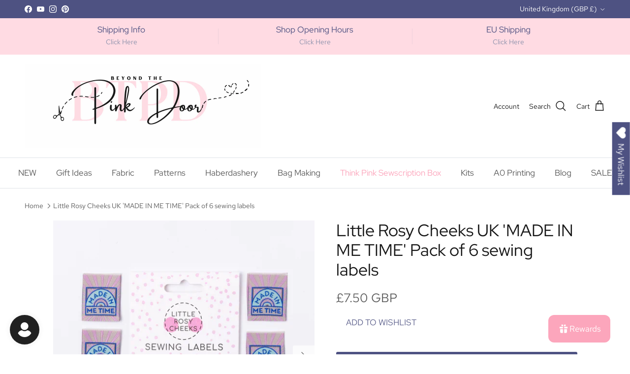

--- FILE ---
content_type: text/html; charset=utf-8
request_url: https://www.beyondthepinkdoor.com/en-gb/products/little-rosy-cheeks-uk-made-in-me-time-pack-of-6-sewing-labels
body_size: 96723
content:
<!doctype html>
<html class="no-js" lang="en" dir="ltr">
<head>
  <script type="application/vnd.locksmith+json" data-locksmith>{"version":"v254","locked":false,"initialized":true,"scope":"product","access_granted":true,"access_denied":false,"requires_customer":false,"manual_lock":false,"remote_lock":false,"has_timeout":false,"remote_rendered":null,"hide_resource":false,"hide_links_to_resource":false,"transparent":true,"locks":{"all":[],"opened":[]},"keys":[],"keys_signature":"ea514523cd86799476cd654888d4476c01633f94360a096ac6b0f5fddb81b569","state":{"template":"product.little-rosy-cheeks","theme":180003930446,"product":"little-rosy-cheeks-uk-made-in-me-time-pack-of-6-sewing-labels","collection":null,"page":null,"blog":null,"article":null,"app":null},"now":1768989852,"path":"\/products\/little-rosy-cheeks-uk-made-in-me-time-pack-of-6-sewing-labels","locale_root_url":"\/en-gb","canonical_url":"https:\/\/www.beyondthepinkdoor.com\/en-gb\/products\/little-rosy-cheeks-uk-made-in-me-time-pack-of-6-sewing-labels","customer_id":null,"customer_id_signature":"ea514523cd86799476cd654888d4476c01633f94360a096ac6b0f5fddb81b569","cart":null}</script><script data-locksmith>!function(){undefined;!function(){var s=window.Locksmith={},e=document.querySelector('script[type="application/vnd.locksmith+json"]'),n=e&&e.innerHTML;if(s.state={},s.util={},s.loading=!1,n)try{s.state=JSON.parse(n)}catch(d){}if(document.addEventListener&&document.querySelector){var o,i,a,t=[76,79,67,75,83,77,73,84,72,49,49],c=function(){i=t.slice(0)},l="style",r=function(e){e&&27!==e.keyCode&&"click"!==e.type||(document.removeEventListener("keydown",r),document.removeEventListener("click",r),o&&document.body.removeChild(o),o=null)};c(),document.addEventListener("keyup",function(e){if(e.keyCode===i[0]){if(clearTimeout(a),i.shift(),0<i.length)return void(a=setTimeout(c,1e3));c(),r(),(o=document.createElement("div"))[l].width="50%",o[l].maxWidth="1000px",o[l].height="85%",o[l].border="1px rgba(0, 0, 0, 0.2) solid",o[l].background="rgba(255, 255, 255, 0.99)",o[l].borderRadius="4px",o[l].position="fixed",o[l].top="50%",o[l].left="50%",o[l].transform="translateY(-50%) translateX(-50%)",o[l].boxShadow="0 2px 5px rgba(0, 0, 0, 0.3), 0 0 100vh 100vw rgba(0, 0, 0, 0.5)",o[l].zIndex="2147483645";var t=document.createElement("textarea");t.value=JSON.stringify(JSON.parse(n),null,2),t[l].border="none",t[l].display="block",t[l].boxSizing="border-box",t[l].width="100%",t[l].height="100%",t[l].background="transparent",t[l].padding="22px",t[l].fontFamily="monospace",t[l].fontSize="14px",t[l].color="#333",t[l].resize="none",t[l].outline="none",t.readOnly=!0,o.appendChild(t),document.body.appendChild(o),t.addEventListener("click",function(e){e.stopImmediatePropagation()}),t.select(),document.addEventListener("keydown",r),document.addEventListener("click",r)}})}s.isEmbedded=-1!==window.location.search.indexOf("_ab=0&_fd=0&_sc=1"),s.path=s.state.path||window.location.pathname,s.basePath=s.state.locale_root_url.concat("/apps/locksmith").replace(/^\/\//,"/"),s.reloading=!1,s.util.console=window.console||{log:function(){},error:function(){}},s.util.makeUrl=function(e,t){var n,o=s.basePath+e,i=[],a=s.cache();for(n in a)i.push(n+"="+encodeURIComponent(a[n]));for(n in t)i.push(n+"="+encodeURIComponent(t[n]));return s.state.customer_id&&(i.push("customer_id="+encodeURIComponent(s.state.customer_id)),i.push("customer_id_signature="+encodeURIComponent(s.state.customer_id_signature))),o+=(-1===o.indexOf("?")?"?":"&")+i.join("&")},s._initializeCallbacks=[],s.on=function(e,t){if("initialize"!==e)throw'Locksmith.on() currently only supports the "initialize" event';s._initializeCallbacks.push(t)},s.initializeSession=function(e){if(!s.isEmbedded){var t=!1,n=!0,o=!0;(e=e||{}).silent&&(o=n=!(t=!0)),s.ping({silent:t,spinner:n,reload:o,callback:function(){s._initializeCallbacks.forEach(function(e){e()})}})}},s.cache=function(e){var t={};try{var n=function i(e){return(document.cookie.match("(^|; )"+e+"=([^;]*)")||0)[2]};t=JSON.parse(decodeURIComponent(n("locksmith-params")||"{}"))}catch(d){}if(e){for(var o in e)t[o]=e[o];document.cookie="locksmith-params=; expires=Thu, 01 Jan 1970 00:00:00 GMT; path=/",document.cookie="locksmith-params="+encodeURIComponent(JSON.stringify(t))+"; path=/"}return t},s.cache.cart=s.state.cart,s.cache.cartLastSaved=null,s.params=s.cache(),s.util.reload=function(){s.reloading=!0;try{window.location.href=window.location.href.replace(/#.*/,"")}catch(d){s.util.console.error("Preferred reload method failed",d),window.location.reload()}},s.cache.saveCart=function(e){if(!s.cache.cart||s.cache.cart===s.cache.cartLastSaved)return e?e():null;var t=s.cache.cartLastSaved;s.cache.cartLastSaved=s.cache.cart,fetch("/cart/update.js",{method:"POST",headers:{"Content-Type":"application/json",Accept:"application/json"},body:JSON.stringify({attributes:{locksmith:s.cache.cart}})}).then(function(e){if(!e.ok)throw new Error("Cart update failed: "+e.status);return e.json()}).then(function(){e&&e()})["catch"](function(e){if(s.cache.cartLastSaved=t,!s.reloading)throw e})},s.util.spinnerHTML='<style>body{background:#FFF}@keyframes spin{from{transform:rotate(0deg)}to{transform:rotate(360deg)}}#loading{display:flex;width:100%;height:50vh;color:#777;align-items:center;justify-content:center}#loading .spinner{display:block;animation:spin 600ms linear infinite;position:relative;width:50px;height:50px}#loading .spinner-ring{stroke:currentColor;stroke-dasharray:100%;stroke-width:2px;stroke-linecap:round;fill:none}</style><div id="loading"><div class="spinner"><svg width="100%" height="100%"><svg preserveAspectRatio="xMinYMin"><circle class="spinner-ring" cx="50%" cy="50%" r="45%"></circle></svg></svg></div></div>',s.util.clobberBody=function(e){document.body.innerHTML=e},s.util.clobberDocument=function(e){e.responseText&&(e=e.responseText),document.documentElement&&document.removeChild(document.documentElement);var t=document.open("text/html","replace");t.writeln(e),t.close(),setTimeout(function(){var e=t.querySelector("[autofocus]");e&&e.focus()},100)},s.util.serializeForm=function(e){if(e&&"FORM"===e.nodeName){var t,n,o={};for(t=e.elements.length-1;0<=t;t-=1)if(""!==e.elements[t].name)switch(e.elements[t].nodeName){case"INPUT":switch(e.elements[t].type){default:case"text":case"hidden":case"password":case"button":case"reset":case"submit":o[e.elements[t].name]=e.elements[t].value;break;case"checkbox":case"radio":e.elements[t].checked&&(o[e.elements[t].name]=e.elements[t].value);break;case"file":}break;case"TEXTAREA":o[e.elements[t].name]=e.elements[t].value;break;case"SELECT":switch(e.elements[t].type){case"select-one":o[e.elements[t].name]=e.elements[t].value;break;case"select-multiple":for(n=e.elements[t].options.length-1;0<=n;n-=1)e.elements[t].options[n].selected&&(o[e.elements[t].name]=e.elements[t].options[n].value)}break;case"BUTTON":switch(e.elements[t].type){case"reset":case"submit":case"button":o[e.elements[t].name]=e.elements[t].value}}return o}},s.util.on=function(e,a,s,t){t=t||document;var c="locksmith-"+e+a,n=function(e){var t=e.target,n=e.target.parentElement,o=t&&t.className&&(t.className.baseVal||t.className)||"",i=n&&n.className&&(n.className.baseVal||n.className)||"";("string"==typeof o&&-1!==o.split(/\s+/).indexOf(a)||"string"==typeof i&&-1!==i.split(/\s+/).indexOf(a))&&!e[c]&&(e[c]=!0,s(e))};t.attachEvent?t.attachEvent(e,n):t.addEventListener(e,n,!1)},s.util.enableActions=function(e){s.util.on("click","locksmith-action",function(e){e.preventDefault();var t=e.target;t.dataset.confirmWith&&!confirm(t.dataset.confirmWith)||(t.disabled=!0,t.innerText=t.dataset.disableWith,s.post("/action",t.dataset.locksmithParams,{spinner:!1,type:"text",success:function(e){(e=JSON.parse(e.responseText)).message&&alert(e.message),s.util.reload()}}))},e)},s.util.inject=function(e,t){var n=["data","locksmith","append"];if(-1!==t.indexOf(n.join("-"))){var o=document.createElement("div");o.innerHTML=t,e.appendChild(o)}else e.innerHTML=t;var i,a,s=e.querySelectorAll("script");for(a=0;a<s.length;++a){i=s[a];var c=document.createElement("script");if(i.type&&(c.type=i.type),i.src)c.src=i.src;else{var l=document.createTextNode(i.innerHTML);c.appendChild(l)}e.appendChild(c)}var r=e.querySelector("[autofocus]");r&&r.focus()},s.post=function(e,t,n){!1!==(n=n||{}).spinner&&s.util.clobberBody(s.util.spinnerHTML);var o={};n.container===document?(o.layout=1,n.success=function(e){s.util.clobberDocument(e)}):n.container&&(o.layout=0,n.success=function(e){var t=document.getElementById(n.container);s.util.inject(t,e),t.id===t.firstChild.id&&t.parentElement.replaceChild(t.firstChild,t)}),n.form_type&&(t.form_type=n.form_type),n.include_layout_classes!==undefined&&(t.include_layout_classes=n.include_layout_classes),n.lock_id!==undefined&&(t.lock_id=n.lock_id),s.loading=!0;var i=s.util.makeUrl(e,o),a="json"===n.type||"text"===n.type;fetch(i,{method:"POST",headers:{"Content-Type":"application/json",Accept:a?"application/json":"text/html"},body:JSON.stringify(t)}).then(function(e){if(!e.ok)throw new Error("Request failed: "+e.status);return e.text()}).then(function(e){var t=n.success||s.util.clobberDocument;t(a?{responseText:e}:e)})["catch"](function(e){if(!s.reloading)if("dashboard.weglot.com"!==window.location.host){if(!n.silent)throw alert("Something went wrong! Please refresh and try again."),e;console.error(e)}else console.error(e)})["finally"](function(){s.loading=!1})},s.postResource=function(e,t){e.path=s.path,e.search=window.location.search,e.state=s.state,e.passcode&&(e.passcode=e.passcode.trim()),e.email&&(e.email=e.email.trim()),e.state.cart=s.cache.cart,e.locksmith_json=s.jsonTag,e.locksmith_json_signature=s.jsonTagSignature,s.post("/resource",e,t)},s.ping=function(e){if(!s.isEmbedded){e=e||{};s.post("/ping",{path:s.path,search:window.location.search,state:s.state},{spinner:!!e.spinner,silent:"undefined"==typeof e.silent||e.silent,type:"text",success:function(e){e&&e.responseText?(e=JSON.parse(e.responseText)).messages&&0<e.messages.length&&s.showMessages(e.messages):console.error("[Locksmith] Invalid result in ping callback:",e)}})}},s.timeoutMonitor=function(){var e=s.cache.cart;s.ping({callback:function(){e!==s.cache.cart||setTimeout(function(){s.timeoutMonitor()},6e4)}})},s.showMessages=function(e){var t=document.createElement("div");t.style.position="fixed",t.style.left=0,t.style.right=0,t.style.bottom="-50px",t.style.opacity=0,t.style.background="#191919",t.style.color="#ddd",t.style.transition="bottom 0.2s, opacity 0.2s",t.style.zIndex=999999,t.innerHTML="        <style>          .locksmith-ab .locksmith-b { display: none; }          .locksmith-ab.toggled .locksmith-b { display: flex; }          .locksmith-ab.toggled .locksmith-a { display: none; }          .locksmith-flex { display: flex; flex-wrap: wrap; justify-content: space-between; align-items: center; padding: 10px 20px; }          .locksmith-message + .locksmith-message { border-top: 1px #555 solid; }          .locksmith-message a { color: inherit; font-weight: bold; }          .locksmith-message a:hover { color: inherit; opacity: 0.8; }          a.locksmith-ab-toggle { font-weight: inherit; text-decoration: underline; }          .locksmith-text { flex-grow: 1; }          .locksmith-cta { flex-grow: 0; text-align: right; }          .locksmith-cta button { transform: scale(0.8); transform-origin: left; }          .locksmith-cta > * { display: block; }          .locksmith-cta > * + * { margin-top: 10px; }          .locksmith-message a.locksmith-close { flex-grow: 0; text-decoration: none; margin-left: 15px; font-size: 30px; font-family: monospace; display: block; padding: 2px 10px; }                    @media screen and (max-width: 600px) {            .locksmith-wide-only { display: none !important; }            .locksmith-flex { padding: 0 15px; }            .locksmith-flex > * { margin-top: 5px; margin-bottom: 5px; }            .locksmith-cta { text-align: left; }          }                    @media screen and (min-width: 601px) {            .locksmith-narrow-only { display: none !important; }          }        </style>      "+e.map(function(e){return'<div class="locksmith-message">'+e+"</div>"}).join(""),document.body.appendChild(t),document.body.style.position="relative",document.body.parentElement.style.paddingBottom=t.offsetHeight+"px",setTimeout(function(){t.style.bottom=0,t.style.opacity=1},50),s.util.on("click","locksmith-ab-toggle",function(e){e.preventDefault();for(var t=e.target.parentElement;-1===t.className.split(" ").indexOf("locksmith-ab");)t=t.parentElement;-1!==t.className.split(" ").indexOf("toggled")?t.className=t.className.replace("toggled",""):t.className=t.className+" toggled"}),s.util.enableActions(t)}}()}();</script>
      <script data-locksmith>Locksmith.cache.cart=null</script>

  <script data-locksmith>Locksmith.jsonTag="{\"version\":\"v254\",\"locked\":false,\"initialized\":true,\"scope\":\"product\",\"access_granted\":true,\"access_denied\":false,\"requires_customer\":false,\"manual_lock\":false,\"remote_lock\":false,\"has_timeout\":false,\"remote_rendered\":null,\"hide_resource\":false,\"hide_links_to_resource\":false,\"transparent\":true,\"locks\":{\"all\":[],\"opened\":[]},\"keys\":[],\"keys_signature\":\"ea514523cd86799476cd654888d4476c01633f94360a096ac6b0f5fddb81b569\",\"state\":{\"template\":\"product.little-rosy-cheeks\",\"theme\":180003930446,\"product\":\"little-rosy-cheeks-uk-made-in-me-time-pack-of-6-sewing-labels\",\"collection\":null,\"page\":null,\"blog\":null,\"article\":null,\"app\":null},\"now\":1768989852,\"path\":\"\\\/products\\\/little-rosy-cheeks-uk-made-in-me-time-pack-of-6-sewing-labels\",\"locale_root_url\":\"\\\/en-gb\",\"canonical_url\":\"https:\\\/\\\/www.beyondthepinkdoor.com\\\/en-gb\\\/products\\\/little-rosy-cheeks-uk-made-in-me-time-pack-of-6-sewing-labels\",\"customer_id\":null,\"customer_id_signature\":\"ea514523cd86799476cd654888d4476c01633f94360a096ac6b0f5fddb81b569\",\"cart\":null}";Locksmith.jsonTagSignature="70357522017e1640cf222077b08be290c92e0c4ae1e7509062a57bbae8951699"</script>
<meta charset="utf-8">
<meta name="viewport" content="width=device-width,initial-scale=1">
<title>Little Rosy Cheeks UK &#39;MADE IN ME TIME&#39; Pack of 6 sewing labels &ndash; BeyondThePinkDoor</title><link rel="canonical" href="https://www.beyondthepinkdoor.com/en-gb/products/little-rosy-cheeks-uk-made-in-me-time-pack-of-6-sewing-labels"><link rel="icon" href="//www.beyondthepinkdoor.com/cdn/shop/files/Purple_White_Black_Minimalist_Thank_You_Round_Sticker.png?crop=center&height=48&v=1728759378&width=48" type="image/png">
  <link rel="apple-touch-icon" href="//www.beyondthepinkdoor.com/cdn/shop/files/Purple_White_Black_Minimalist_Thank_You_Round_Sticker.png?crop=center&height=180&v=1728759378&width=180"><meta name="description" content="Pack of 6 woven sewing labels &#39;MADE IN ME TIME&#39; is a woven label with an art deco theme. For many of us, sewing is time for ourselves, time to escape to a creative world where we can focus and hopefully relax. This label celebrates this me time! MADE IN ME TIME is woven in blue thread on a detailed background of grey, ">
<meta property="og:site_name" content="BeyondThePinkDoor">
<meta property="og:url" content="https://www.beyondthepinkdoor.com/en-gb/products/little-rosy-cheeks-uk-made-in-me-time-pack-of-6-sewing-labels"><meta property="og:title" content="Little Rosy Cheeks UK &#39;MADE IN ME TIME&#39; Pack of 6 sewing labels">
<meta property="og:type" content="product">
<meta property="og:description" content="Pack of 6 woven sewing labels &#39;MADE IN ME TIME&#39; is a woven label with an art deco theme. For many of us, sewing is time for ourselves, time to escape to a creative world where we can focus and hopefully relax. This label celebrates this me time! MADE IN ME TIME is woven in blue thread on a detailed background of grey, ">
<meta property="og:image" content="http://www.beyondthepinkdoor.com/cdn/shop/products/LRCMay2022-015_540x_cfc95b94-e860-41cf-b9a4-54ca46d01178.webp?crop=center&height=1200&v=1658044135&width=1200">
<meta property="og:image:secure_url" content="https://www.beyondthepinkdoor.com/cdn/shop/products/LRCMay2022-015_540x_cfc95b94-e860-41cf-b9a4-54ca46d01178.webp?crop=center&height=1200&v=1658044135&width=1200">
<meta property="og:image:width" content="540">
  <meta property="og:image:height" content="540"><meta property="og:price:amount" content="7.50">
<meta property="og:price:currency" content="GBP">
<meta name="twitter:card" content="summary_large_image"><meta name="twitter:title" content="Little Rosy Cheeks UK &#39;MADE IN ME TIME&#39; Pack of 6 sewing labels">
<meta name="twitter:description" content="Pack of 6 woven sewing labels &#39;MADE IN ME TIME&#39; is a woven label with an art deco theme. For many of us, sewing is time for ourselves, time to escape to a creative world where we can focus and hopefully relax. This label celebrates this me time! MADE IN ME TIME is woven in blue thread on a detailed background of grey, ">
<style>@font-face {
  font-family: "Red Hat Text";
  font-weight: 400;
  font-style: normal;
  font-display: fallback;
  src: url("//www.beyondthepinkdoor.com/cdn/fonts/red_hat_text/redhattext_n4.f45549d853e5e3e2907f21be9aecf95e1eaa7516.woff2") format("woff2"),
       url("//www.beyondthepinkdoor.com/cdn/fonts/red_hat_text/redhattext_n4.966c83ef0ccfa6512b0ef1e376b376dfb286bd73.woff") format("woff");
}
@font-face {
  font-family: "Red Hat Text";
  font-weight: 700;
  font-style: normal;
  font-display: fallback;
  src: url("//www.beyondthepinkdoor.com/cdn/fonts/red_hat_text/redhattext_n7.01cb725162eb34b374670b9c1bc513ac241650e6.woff2") format("woff2"),
       url("//www.beyondthepinkdoor.com/cdn/fonts/red_hat_text/redhattext_n7.b6189975b2592601f17bfdc64fb3d7ee0b51916e.woff") format("woff");
}
@font-face {
  font-family: "Red Hat Text";
  font-weight: 500;
  font-style: normal;
  font-display: fallback;
  src: url("//www.beyondthepinkdoor.com/cdn/fonts/red_hat_text/redhattext_n5.add8d856b0ad69ab6d8bbd25ad45df102be519ec.woff2") format("woff2"),
       url("//www.beyondthepinkdoor.com/cdn/fonts/red_hat_text/redhattext_n5.fb7389c0c889b49631a59dfcd74277937c7752bf.woff") format("woff");
}
@font-face {
  font-family: "Red Hat Text";
  font-weight: 400;
  font-style: italic;
  font-display: fallback;
  src: url("//www.beyondthepinkdoor.com/cdn/fonts/red_hat_text/redhattext_i4.6cfaffd6c72cc494343813ed221ebfae57335fcc.woff2") format("woff2"),
       url("//www.beyondthepinkdoor.com/cdn/fonts/red_hat_text/redhattext_i4.f23bcdc86836a2cc4ccc8466c927d1089852c8c8.woff") format("woff");
}
@font-face {
  font-family: "Red Hat Text";
  font-weight: 700;
  font-style: italic;
  font-display: fallback;
  src: url("//www.beyondthepinkdoor.com/cdn/fonts/red_hat_text/redhattext_i7.97ab5b705c1e57acd40bd16c6fd71567cb89284f.woff2") format("woff2"),
       url("//www.beyondthepinkdoor.com/cdn/fonts/red_hat_text/redhattext_i7.f3393410cce0aafadc5ec698e5a40558f9a5b199.woff") format("woff");
}
@font-face {
  font-family: "Red Hat Display";
  font-weight: 400;
  font-style: normal;
  font-display: fallback;
  src: url("//www.beyondthepinkdoor.com/cdn/fonts/red_hat_display/redhatdisplay_n4.36efd597fcb92d83eab631792bad06e153941221.woff2") format("woff2"),
       url("//www.beyondthepinkdoor.com/cdn/fonts/red_hat_display/redhatdisplay_n4.09f5571be81da8a8c0e78adb7638383541ff61a2.woff") format("woff");
}
@font-face {
  font-family: "Red Hat Display";
  font-weight: 400;
  font-style: normal;
  font-display: fallback;
  src: url("//www.beyondthepinkdoor.com/cdn/fonts/red_hat_display/redhatdisplay_n4.36efd597fcb92d83eab631792bad06e153941221.woff2") format("woff2"),
       url("//www.beyondthepinkdoor.com/cdn/fonts/red_hat_display/redhatdisplay_n4.09f5571be81da8a8c0e78adb7638383541ff61a2.woff") format("woff");
}
@font-face {
  font-family: "Red Hat Display";
  font-weight: 600;
  font-style: normal;
  font-display: fallback;
  src: url("//www.beyondthepinkdoor.com/cdn/fonts/red_hat_display/redhatdisplay_n6.ec4ce1e249dd5ea953e56ae98197fb6bf35c9b19.woff2") format("woff2"),
       url("//www.beyondthepinkdoor.com/cdn/fonts/red_hat_display/redhatdisplay_n6.005eeb3c4714c4b460079358b1e05b655e0e4e3e.woff") format("woff");
}
:root {
  --page-container-width:          2200px;
  --reading-container-width:       720px;
  --divider-opacity:               0.14;
  --gutter-large:                  30px;
  --gutter-desktop:                20px;
  --gutter-mobile:                 16px;
  --section-padding:               50px;
  --larger-section-padding:        80px;
  --larger-section-padding-mobile: 60px;
  --largest-section-padding:       110px;
  --aos-animate-duration:          0.6s;

  --base-font-family:              "Red Hat Text", sans-serif;
  --base-font-weight:              400;
  --base-font-style:               normal;
  --heading-font-family:           "Red Hat Display", sans-serif;
  --heading-font-weight:           400;
  --heading-font-style:            normal;
  --logo-font-family:              "system_ui", -apple-system, 'Segoe UI', Roboto, 'Helvetica Neue', 'Noto Sans', 'Liberation Sans', Arial, sans-serif, 'Apple Color Emoji', 'Segoe UI Emoji', 'Segoe UI Symbol', 'Noto Color Emoji';
  --logo-font-weight:              400;
  --logo-font-style:               normal;
  --nav-font-family:               "Red Hat Display", sans-serif;
  --nav-font-weight:               400;
  --nav-font-style:                normal;

  --base-text-size:17px;
  --base-line-height:              1.6;
  --input-text-size:17px;
  --smaller-text-size-1:14px;
  --smaller-text-size-2:15px;
  --smaller-text-size-3:14px;
  --smaller-text-size-4:13px;
  --larger-text-size:34px;
  --super-large-text-size:60px;
  --super-large-mobile-text-size:27px;
  --larger-mobile-text-size:27px;
  --logo-text-size:26px;--btn-letter-spacing: normal;
    --btn-text-transform: none;
    --button-text-size:  17px;
    --quickbuy-button-text-size: 14px;
    --small-feature-link-font-size: 1em;
    --input-btn-padding-top:             1em;
    --input-btn-padding-bottom:          1em;--heading-text-transform:none;
  --nav-text-size:                      17px;
  --mobile-menu-font-weight:            600;

  --body-bg-color:                      255 255 255;
  --bg-color:                           255 255 255;
  --body-text-color:                    92 92 92;
  --text-color:                         92 92 92;

  --header-text-col:                    #171717;--header-text-hover-col:             var(--main-nav-link-hover-col);--header-bg-col:                     #ffffff;
  --heading-color:                     23 23 23;
  --body-heading-color:                23 23 23;
  --heading-divider-col:               #dfe3e8;

  --logo-col:                          #171717;
  --main-nav-bg:                       #ffffff;
  --main-nav-link-col:                 #5c5c5c;
  --main-nav-link-hover-col:           #5c5c5c;
  --main-nav-link-featured-col:        #fca6bc;

  --link-color:                        92 92 92;
  --body-link-color:                   92 92 92;

  --btn-bg-color:                        78 82 130;
  --btn-bg-hover-color:                  140 146 172;
  --btn-border-color:                    78 82 130;
  --btn-border-hover-color:              140 146 172;
  --btn-text-color:                      255 255 255;
  --btn-text-hover-color:                255 255 255;--btn-alt-bg-color:                    255 191 203;
  --btn-alt-text-color:                  78 82 130;
  --btn-alt-border-color:                78 82 130;
  --btn-alt-border-hover-color:          78 82 130;--btn-ter-bg-color:                    235 235 235;
  --btn-ter-text-color:                  41 41 41;
  --btn-ter-bg-hover-color:              78 82 130;
  --btn-ter-text-hover-color:            255 255 255;--btn-border-radius: 3px;--color-scheme-default:                             #ffffff;
  --color-scheme-default-color:                       255 255 255;
  --color-scheme-default-text-color:                  92 92 92;
  --color-scheme-default-head-color:                  23 23 23;
  --color-scheme-default-link-color:                  92 92 92;
  --color-scheme-default-btn-text-color:              255 255 255;
  --color-scheme-default-btn-text-hover-color:        255 255 255;
  --color-scheme-default-btn-bg-color:                78 82 130;
  --color-scheme-default-btn-bg-hover-color:          140 146 172;
  --color-scheme-default-btn-border-color:            78 82 130;
  --color-scheme-default-btn-border-hover-color:      140 146 172;
  --color-scheme-default-btn-alt-text-color:          78 82 130;
  --color-scheme-default-btn-alt-bg-color:            255 191 203;
  --color-scheme-default-btn-alt-border-color:        78 82 130;
  --color-scheme-default-btn-alt-border-hover-color:  78 82 130;

  --color-scheme-1:                             #ffdbe3;
  --color-scheme-1-color:                       255 219 227;
  --color-scheme-1-text-color:                  92 92 92;
  --color-scheme-1-head-color:                  23 23 23;
  --color-scheme-1-link-color:                  92 92 92;
  --color-scheme-1-btn-text-color:              255 255 255;
  --color-scheme-1-btn-text-hover-color:        255 255 255;
  --color-scheme-1-btn-bg-color:                78 82 130;
  --color-scheme-1-btn-bg-hover-color:          140 146 172;
  --color-scheme-1-btn-border-color:            78 82 130;
  --color-scheme-1-btn-border-hover-color:      140 146 172;
  --color-scheme-1-btn-alt-text-color:          35 35 35;
  --color-scheme-1-btn-alt-bg-color:            255 255 255;
  --color-scheme-1-btn-alt-border-color:        35 35 35;
  --color-scheme-1-btn-alt-border-hover-color:  35 35 35;

  --color-scheme-2:                             #ffbfcb;
  --color-scheme-2-color:                       255 191 203;
  --color-scheme-2-text-color:                  92 92 92;
  --color-scheme-2-head-color:                  23 23 23;
  --color-scheme-2-link-color:                  92 92 92;
  --color-scheme-2-btn-text-color:              255 219 227;
  --color-scheme-2-btn-text-hover-color:        255 219 227;
  --color-scheme-2-btn-bg-color:                78 82 130;
  --color-scheme-2-btn-bg-hover-color:          140 146 172;
  --color-scheme-2-btn-border-color:            78 82 130;
  --color-scheme-2-btn-border-hover-color:      140 146 172;
  --color-scheme-2-btn-alt-text-color:          35 35 35;
  --color-scheme-2-btn-alt-bg-color:            255 255 255;
  --color-scheme-2-btn-alt-border-color:        35 35 35;
  --color-scheme-2-btn-alt-border-hover-color:  35 35 35;

  /* Shop Pay payment terms */
  --payment-terms-background-color:    #ffffff;--quickbuy-bg: 255 219 227;--body-input-background-color:       rgb(var(--body-bg-color));
  --input-background-color:            rgb(var(--body-bg-color));
  --body-input-text-color:             var(--body-text-color);
  --input-text-color:                  var(--body-text-color);
  --body-input-border-color:           rgb(214, 214, 214);
  --input-border-color:                rgb(214, 214, 214);
  --input-border-color-hover:          rgb(165, 165, 165);
  --input-border-color-active:         rgb(92, 92, 92);

  --swatch-cross-svg:                  url("data:image/svg+xml,%3Csvg xmlns='http://www.w3.org/2000/svg' width='240' height='240' viewBox='0 0 24 24' fill='none' stroke='rgb(214, 214, 214)' stroke-width='0.09' preserveAspectRatio='none' %3E%3Cline x1='24' y1='0' x2='0' y2='24'%3E%3C/line%3E%3C/svg%3E");
  --swatch-cross-hover:                url("data:image/svg+xml,%3Csvg xmlns='http://www.w3.org/2000/svg' width='240' height='240' viewBox='0 0 24 24' fill='none' stroke='rgb(165, 165, 165)' stroke-width='0.09' preserveAspectRatio='none' %3E%3Cline x1='24' y1='0' x2='0' y2='24'%3E%3C/line%3E%3C/svg%3E");
  --swatch-cross-active:               url("data:image/svg+xml,%3Csvg xmlns='http://www.w3.org/2000/svg' width='240' height='240' viewBox='0 0 24 24' fill='none' stroke='rgb(92, 92, 92)' stroke-width='0.09' preserveAspectRatio='none' %3E%3Cline x1='24' y1='0' x2='0' y2='24'%3E%3C/line%3E%3C/svg%3E");

  --footer-divider-col:                #ffdbe3;
  --footer-text-col:                   255 255 255;
  --footer-heading-col:                255 255 255;
  --footer-bg:                         #4e5282;--product-label-overlay-justify: flex-start;--product-label-overlay-align: flex-start;--product-label-overlay-reduction-text:   #ffffff;
  --product-label-overlay-reduction-bg:     #4e5282;
  --product-label-overlay-stock-text:       #ffffff;
  --product-label-overlay-stock-bg:         #fca6bc;
  --product-label-overlay-new-text:         #ffffff;
  --product-label-overlay-new-bg:           #4e5282;
  --product-label-overlay-meta-text:        #ffffff;
  --product-label-overlay-meta-bg:          #bd2585;
  --product-label-sale-text:                #232323;
  --product-label-sold-text:                #8c92ac;
  --product-label-preorder-text:            #8c92ac;

  --product-block-crop-align:               center;

  
  --product-block-price-align:              flex-start;
  --product-block-price-item-margin-start:  initial;
  --product-block-price-item-margin-end:    .5rem;
  

  --collection-block-image-position:   center center;

  --swatch-picker-image-size:          40px;
  --swatch-crop-align:                 center center;

  --image-overlay-text-color:          255 255 255;--image-overlay-bg:                  rgba(0, 0, 0, 0.12);
  --image-overlay-shadow-start:        rgb(0 0 0 / 0.16);
  --image-overlay-box-opacity:         0.88;.image-overlay--bg-box .text-overlay .text-overlay__text {
      --image-overlay-box-bg: 255 255 255;
      --heading-color: var(--body-heading-color);
      --text-color: var(--body-text-color);
      --link-color: var(--body-link-color);
    }--product-inventory-ok-box-color:            #4e5282;
  --product-inventory-ok-text-color:           #8c92ac;
  --product-inventory-ok-icon-box-fill-color:  none;
  --product-inventory-low-box-color:           #f8dbdf;
  --product-inventory-low-text-color:          #fca6bc;
  --product-inventory-low-icon-box-fill-color: #fff;
  --product-inventory-low-text-color-channels: 140, 146, 172;
  --product-inventory-ok-text-color-channels:  252, 166, 188;

  --rating-star-color: 194 174 0;
}::selection {
    background: rgb(var(--body-heading-color));
    color: rgb(var(--body-bg-color));
  }
  ::-moz-selection {
    background: rgb(var(--body-heading-color));
    color: rgb(var(--body-bg-color));
  }.use-color-scheme--default {
  --product-label-sale-text:           #232323;
  --product-label-sold-text:           #8c92ac;
  --product-label-preorder-text:       #8c92ac;
  --input-background-color:            rgb(var(--body-bg-color));
  --input-text-color:                  var(--body-input-text-color);
  --input-border-color:                rgb(214, 214, 214);
  --input-border-color-hover:          rgb(165, 165, 165);
  --input-border-color-active:         rgb(92, 92, 92);
}</style>

  <link href="//www.beyondthepinkdoor.com/cdn/shop/t/51/assets/main.css?v=127456057112559288961754477357" rel="stylesheet" type="text/css" media="all" />
<link rel="preload" as="font" href="//www.beyondthepinkdoor.com/cdn/fonts/red_hat_text/redhattext_n4.f45549d853e5e3e2907f21be9aecf95e1eaa7516.woff2" type="font/woff2" crossorigin><link rel="preload" as="font" href="//www.beyondthepinkdoor.com/cdn/fonts/red_hat_display/redhatdisplay_n4.36efd597fcb92d83eab631792bad06e153941221.woff2" type="font/woff2" crossorigin><script>
    document.documentElement.className = document.documentElement.className.replace('no-js', 'js');

    window.theme = {
      info: {
        name: 'Symmetry',
        version: '7.1.2'
      },
      device: {
        hasTouch: window.matchMedia('(any-pointer: coarse)').matches,
        hasHover: window.matchMedia('(hover: hover)').matches
      },
      mediaQueries: {
        md: '(min-width: 768px)',
        productMediaCarouselBreak: '(min-width: 1041px)'
      },
      routes: {
        base: 'https://www.beyondthepinkdoor.com',
        cart: '/en-gb/cart',
        cartAdd: '/en-gb/cart/add.js',
        cartUpdate: '/en-gb/cart/update.js',
        predictiveSearch: '/en-gb/search/suggest'
      },
      strings: {
        cartTermsConfirmation: "You must agree to the terms and conditions before continuing.",
        cartItemsQuantityError: "You can only add [QUANTITY] of this item to your cart.",
        generalSearchViewAll: "View all search results",
        noStock: "Sold out",
        noVariant: "Unavailable",
        productsProductChooseA: "Choose a",
        generalSearchPages: "Pages",
        generalSearchNoResultsWithoutTerms: "Sorry, we couldnʼt find any results",
        shippingCalculator: {
          singleRate: "There is one shipping rate for this destination:",
          multipleRates: "There are multiple shipping rates for this destination:",
          noRates: "We do not ship to this destination."
        }
      },
      settings: {
        moneyWithCurrencyFormat: "£{{amount}} GBP",
        cartType: "page",
        afterAddToCart: "drawer",
        quickbuyStyle: "off",
        externalLinksNewTab: true,
        internalLinksSmoothScroll: true
      }
    }

    theme.inlineNavigationCheck = function() {
      var pageHeader = document.querySelector('.pageheader'),
          inlineNavContainer = pageHeader.querySelector('.logo-area__left__inner'),
          inlineNav = inlineNavContainer.querySelector('.navigation--left');
      if (inlineNav && getComputedStyle(inlineNav).display != 'none') {
        var inlineMenuCentered = document.querySelector('.pageheader--layout-inline-menu-center'),
            logoContainer = document.querySelector('.logo-area__middle__inner');
        if(inlineMenuCentered) {
          var rightWidth = document.querySelector('.logo-area__right__inner').clientWidth,
              middleWidth = logoContainer.clientWidth,
              logoArea = document.querySelector('.logo-area'),
              computedLogoAreaStyle = getComputedStyle(logoArea),
              logoAreaInnerWidth = logoArea.clientWidth - Math.ceil(parseFloat(computedLogoAreaStyle.paddingLeft)) - Math.ceil(parseFloat(computedLogoAreaStyle.paddingRight)),
              availableNavWidth = logoAreaInnerWidth - Math.max(rightWidth, middleWidth) * 2 - 40;
          inlineNavContainer.style.maxWidth = availableNavWidth + 'px';
        }

        var firstInlineNavLink = inlineNav.querySelector('.navigation__item:first-child'),
            lastInlineNavLink = inlineNav.querySelector('.navigation__item:last-child');
        if (lastInlineNavLink) {
          var inlineNavWidth = null;
          if(document.querySelector('html[dir=rtl]')) {
            inlineNavWidth = firstInlineNavLink.offsetLeft - lastInlineNavLink.offsetLeft + firstInlineNavLink.offsetWidth;
          } else {
            inlineNavWidth = lastInlineNavLink.offsetLeft - firstInlineNavLink.offsetLeft + lastInlineNavLink.offsetWidth;
          }
          if (inlineNavContainer.offsetWidth >= inlineNavWidth) {
            pageHeader.classList.add('pageheader--layout-inline-permitted');
            var tallLogo = logoContainer.clientHeight > lastInlineNavLink.clientHeight + 20;
            if (tallLogo) {
              inlineNav.classList.add('navigation--tight-underline');
            } else {
              inlineNav.classList.remove('navigation--tight-underline');
            }
          } else {
            pageHeader.classList.remove('pageheader--layout-inline-permitted');
          }
        }
      }
    };

    theme.setInitialHeaderHeightProperty = () => {
      const section = document.querySelector('.section-header');
      if (section) {
        document.documentElement.style.setProperty('--theme-header-height', Math.ceil(section.clientHeight) + 'px');
      }
    };
  </script>

  <script src="//www.beyondthepinkdoor.com/cdn/shop/t/51/assets/main.js?v=66933730433444639621745378949" defer></script>
    <script src="//www.beyondthepinkdoor.com/cdn/shop/t/51/assets/animate-on-scroll.js?v=15249566486942820451745378949" defer></script>
    <link href="//www.beyondthepinkdoor.com/cdn/shop/t/51/assets/animate-on-scroll.css?v=35216439550296132921745378949" rel="stylesheet" type="text/css" media="all" />
  

  <script>window.performance && window.performance.mark && window.performance.mark('shopify.content_for_header.start');</script><meta name="facebook-domain-verification" content="99znvvjqqk3tq3oy8kb3f84kd98gp7">
<meta id="shopify-digital-wallet" name="shopify-digital-wallet" content="/27930394724/digital_wallets/dialog">
<meta name="shopify-checkout-api-token" content="83d4dc03688db74eacbc7bdd3966bac5">
<link rel="alternate" hreflang="x-default" href="https://www.beyondthepinkdoor.com/en-gb/products/little-rosy-cheeks-uk-made-in-me-time-pack-of-6-sewing-labels">
<link rel="alternate" hreflang="en" href="https://www.beyondthepinkdoor.com/en-gb/products/little-rosy-cheeks-uk-made-in-me-time-pack-of-6-sewing-labels">
<link rel="alternate" hreflang="en-AU" href="https://www.beyondthepinkdoor.com/en-au/products/little-rosy-cheeks-uk-made-in-me-time-pack-of-6-sewing-labels">
<link rel="alternate" hreflang="en-AT" href="https://www.beyondthepinkdoor.com/en-at/products/little-rosy-cheeks-uk-made-in-me-time-pack-of-6-sewing-labels">
<link rel="alternate" hreflang="en-BE" href="https://www.beyondthepinkdoor.com/en-be/products/little-rosy-cheeks-uk-made-in-me-time-pack-of-6-sewing-labels">
<link rel="alternate" hreflang="en-CA" href="https://www.beyondthepinkdoor.com/en-ca/products/little-rosy-cheeks-uk-made-in-me-time-pack-of-6-sewing-labels">
<link rel="alternate" hreflang="en-CY" href="https://www.beyondthepinkdoor.com/en-cy/products/little-rosy-cheeks-uk-made-in-me-time-pack-of-6-sewing-labels">
<link rel="alternate" hreflang="en-DK" href="https://www.beyondthepinkdoor.com/en-dk/products/little-rosy-cheeks-uk-made-in-me-time-pack-of-6-sewing-labels">
<link rel="alternate" hreflang="en-FR" href="https://www.beyondthepinkdoor.com/en-fr/products/little-rosy-cheeks-uk-made-in-me-time-pack-of-6-sewing-labels">
<link rel="alternate" hreflang="en-DE" href="https://www.beyondthepinkdoor.com/en-de/products/little-rosy-cheeks-uk-made-in-me-time-pack-of-6-sewing-labels">
<link rel="alternate" hreflang="en-IT" href="https://www.beyondthepinkdoor.com/en-it/products/little-rosy-cheeks-uk-made-in-me-time-pack-of-6-sewing-labels">
<link rel="alternate" hreflang="en-NL" href="https://www.beyondthepinkdoor.com/en-nl/products/little-rosy-cheeks-uk-made-in-me-time-pack-of-6-sewing-labels">
<link rel="alternate" hreflang="en-ES" href="https://www.beyondthepinkdoor.com/en-es/products/little-rosy-cheeks-uk-made-in-me-time-pack-of-6-sewing-labels">
<link rel="alternate" hreflang="en-SE" href="https://www.beyondthepinkdoor.com/en-se/products/little-rosy-cheeks-uk-made-in-me-time-pack-of-6-sewing-labels">
<link rel="alternate" hreflang="en-CH" href="https://www.beyondthepinkdoor.com/en-ch/products/little-rosy-cheeks-uk-made-in-me-time-pack-of-6-sewing-labels">
<link rel="alternate" hreflang="en-US" href="https://www.beyondthepinkdoor.com/en-us/products/little-rosy-cheeks-uk-made-in-me-time-pack-of-6-sewing-labels">
<link rel="alternate" hreflang="en-AD" href="https://www.beyondthepinkdoor.com/products/little-rosy-cheeks-uk-made-in-me-time-pack-of-6-sewing-labels">
<link rel="alternate" hreflang="en-AE" href="https://www.beyondthepinkdoor.com/products/little-rosy-cheeks-uk-made-in-me-time-pack-of-6-sewing-labels">
<link rel="alternate" hreflang="en-BG" href="https://www.beyondthepinkdoor.com/products/little-rosy-cheeks-uk-made-in-me-time-pack-of-6-sewing-labels">
<link rel="alternate" hreflang="en-CZ" href="https://www.beyondthepinkdoor.com/products/little-rosy-cheeks-uk-made-in-me-time-pack-of-6-sewing-labels">
<link rel="alternate" hreflang="en-EE" href="https://www.beyondthepinkdoor.com/products/little-rosy-cheeks-uk-made-in-me-time-pack-of-6-sewing-labels">
<link rel="alternate" hreflang="en-FI" href="https://www.beyondthepinkdoor.com/products/little-rosy-cheeks-uk-made-in-me-time-pack-of-6-sewing-labels">
<link rel="alternate" hreflang="en-GG" href="https://www.beyondthepinkdoor.com/products/little-rosy-cheeks-uk-made-in-me-time-pack-of-6-sewing-labels">
<link rel="alternate" hreflang="en-GR" href="https://www.beyondthepinkdoor.com/products/little-rosy-cheeks-uk-made-in-me-time-pack-of-6-sewing-labels">
<link rel="alternate" hreflang="en-HK" href="https://www.beyondthepinkdoor.com/products/little-rosy-cheeks-uk-made-in-me-time-pack-of-6-sewing-labels">
<link rel="alternate" hreflang="en-HR" href="https://www.beyondthepinkdoor.com/products/little-rosy-cheeks-uk-made-in-me-time-pack-of-6-sewing-labels">
<link rel="alternate" hreflang="en-HU" href="https://www.beyondthepinkdoor.com/products/little-rosy-cheeks-uk-made-in-me-time-pack-of-6-sewing-labels">
<link rel="alternate" hreflang="en-IE" href="https://www.beyondthepinkdoor.com/products/little-rosy-cheeks-uk-made-in-me-time-pack-of-6-sewing-labels">
<link rel="alternate" hreflang="en-IL" href="https://www.beyondthepinkdoor.com/products/little-rosy-cheeks-uk-made-in-me-time-pack-of-6-sewing-labels">
<link rel="alternate" hreflang="en-IM" href="https://www.beyondthepinkdoor.com/products/little-rosy-cheeks-uk-made-in-me-time-pack-of-6-sewing-labels">
<link rel="alternate" hreflang="en-JE" href="https://www.beyondthepinkdoor.com/products/little-rosy-cheeks-uk-made-in-me-time-pack-of-6-sewing-labels">
<link rel="alternate" hreflang="en-LT" href="https://www.beyondthepinkdoor.com/products/little-rosy-cheeks-uk-made-in-me-time-pack-of-6-sewing-labels">
<link rel="alternate" hreflang="en-LU" href="https://www.beyondthepinkdoor.com/products/little-rosy-cheeks-uk-made-in-me-time-pack-of-6-sewing-labels">
<link rel="alternate" hreflang="en-LV" href="https://www.beyondthepinkdoor.com/products/little-rosy-cheeks-uk-made-in-me-time-pack-of-6-sewing-labels">
<link rel="alternate" hreflang="en-MX" href="https://www.beyondthepinkdoor.com/products/little-rosy-cheeks-uk-made-in-me-time-pack-of-6-sewing-labels">
<link rel="alternate" hreflang="en-NO" href="https://www.beyondthepinkdoor.com/products/little-rosy-cheeks-uk-made-in-me-time-pack-of-6-sewing-labels">
<link rel="alternate" hreflang="en-NZ" href="https://www.beyondthepinkdoor.com/products/little-rosy-cheeks-uk-made-in-me-time-pack-of-6-sewing-labels">
<link rel="alternate" hreflang="en-PL" href="https://www.beyondthepinkdoor.com/products/little-rosy-cheeks-uk-made-in-me-time-pack-of-6-sewing-labels">
<link rel="alternate" hreflang="en-PT" href="https://www.beyondthepinkdoor.com/products/little-rosy-cheeks-uk-made-in-me-time-pack-of-6-sewing-labels">
<link rel="alternate" hreflang="en-RO" href="https://www.beyondthepinkdoor.com/products/little-rosy-cheeks-uk-made-in-me-time-pack-of-6-sewing-labels">
<link rel="alternate" hreflang="en-SG" href="https://www.beyondthepinkdoor.com/products/little-rosy-cheeks-uk-made-in-me-time-pack-of-6-sewing-labels">
<link rel="alternate" hreflang="en-SI" href="https://www.beyondthepinkdoor.com/products/little-rosy-cheeks-uk-made-in-me-time-pack-of-6-sewing-labels">
<link rel="alternate" hreflang="en-ZA" href="https://www.beyondthepinkdoor.com/products/little-rosy-cheeks-uk-made-in-me-time-pack-of-6-sewing-labels">
<link rel="alternate" type="application/json+oembed" href="https://www.beyondthepinkdoor.com/en-gb/products/little-rosy-cheeks-uk-made-in-me-time-pack-of-6-sewing-labels.oembed">
<script async="async" src="/checkouts/internal/preloads.js?locale=en-GB"></script>
<link rel="preconnect" href="https://shop.app" crossorigin="anonymous">
<script async="async" src="https://shop.app/checkouts/internal/preloads.js?locale=en-GB&shop_id=27930394724" crossorigin="anonymous"></script>
<script id="apple-pay-shop-capabilities" type="application/json">{"shopId":27930394724,"countryCode":"GB","currencyCode":"GBP","merchantCapabilities":["supports3DS"],"merchantId":"gid:\/\/shopify\/Shop\/27930394724","merchantName":"BeyondThePinkDoor","requiredBillingContactFields":["postalAddress","email","phone"],"requiredShippingContactFields":["postalAddress","email","phone"],"shippingType":"shipping","supportedNetworks":["visa","maestro","masterCard","amex","discover","elo"],"total":{"type":"pending","label":"BeyondThePinkDoor","amount":"1.00"},"shopifyPaymentsEnabled":true,"supportsSubscriptions":true}</script>
<script id="shopify-features" type="application/json">{"accessToken":"83d4dc03688db74eacbc7bdd3966bac5","betas":["rich-media-storefront-analytics"],"domain":"www.beyondthepinkdoor.com","predictiveSearch":true,"shopId":27930394724,"locale":"en"}</script>
<script>var Shopify = Shopify || {};
Shopify.shop = "beyondthepinkdoor.myshopify.com";
Shopify.locale = "en";
Shopify.currency = {"active":"GBP","rate":"1.0"};
Shopify.country = "GB";
Shopify.theme = {"name":"CS of Symmetry","id":180003930446,"schema_name":"Symmetry","schema_version":"7.1.2","theme_store_id":568,"role":"main"};
Shopify.theme.handle = "null";
Shopify.theme.style = {"id":null,"handle":null};
Shopify.cdnHost = "www.beyondthepinkdoor.com/cdn";
Shopify.routes = Shopify.routes || {};
Shopify.routes.root = "/en-gb/";</script>
<script type="module">!function(o){(o.Shopify=o.Shopify||{}).modules=!0}(window);</script>
<script>!function(o){function n(){var o=[];function n(){o.push(Array.prototype.slice.apply(arguments))}return n.q=o,n}var t=o.Shopify=o.Shopify||{};t.loadFeatures=n(),t.autoloadFeatures=n()}(window);</script>
<script>
  window.ShopifyPay = window.ShopifyPay || {};
  window.ShopifyPay.apiHost = "shop.app\/pay";
  window.ShopifyPay.redirectState = null;
</script>
<script id="shop-js-analytics" type="application/json">{"pageType":"product"}</script>
<script defer="defer" async type="module" src="//www.beyondthepinkdoor.com/cdn/shopifycloud/shop-js/modules/v2/client.init-shop-cart-sync_BdyHc3Nr.en.esm.js"></script>
<script defer="defer" async type="module" src="//www.beyondthepinkdoor.com/cdn/shopifycloud/shop-js/modules/v2/chunk.common_Daul8nwZ.esm.js"></script>
<script type="module">
  await import("//www.beyondthepinkdoor.com/cdn/shopifycloud/shop-js/modules/v2/client.init-shop-cart-sync_BdyHc3Nr.en.esm.js");
await import("//www.beyondthepinkdoor.com/cdn/shopifycloud/shop-js/modules/v2/chunk.common_Daul8nwZ.esm.js");

  window.Shopify.SignInWithShop?.initShopCartSync?.({"fedCMEnabled":true,"windoidEnabled":true});

</script>
<script>
  window.Shopify = window.Shopify || {};
  if (!window.Shopify.featureAssets) window.Shopify.featureAssets = {};
  window.Shopify.featureAssets['shop-js'] = {"shop-cart-sync":["modules/v2/client.shop-cart-sync_QYOiDySF.en.esm.js","modules/v2/chunk.common_Daul8nwZ.esm.js"],"init-fed-cm":["modules/v2/client.init-fed-cm_DchLp9rc.en.esm.js","modules/v2/chunk.common_Daul8nwZ.esm.js"],"shop-button":["modules/v2/client.shop-button_OV7bAJc5.en.esm.js","modules/v2/chunk.common_Daul8nwZ.esm.js"],"init-windoid":["modules/v2/client.init-windoid_DwxFKQ8e.en.esm.js","modules/v2/chunk.common_Daul8nwZ.esm.js"],"shop-cash-offers":["modules/v2/client.shop-cash-offers_DWtL6Bq3.en.esm.js","modules/v2/chunk.common_Daul8nwZ.esm.js","modules/v2/chunk.modal_CQq8HTM6.esm.js"],"shop-toast-manager":["modules/v2/client.shop-toast-manager_CX9r1SjA.en.esm.js","modules/v2/chunk.common_Daul8nwZ.esm.js"],"init-shop-email-lookup-coordinator":["modules/v2/client.init-shop-email-lookup-coordinator_UhKnw74l.en.esm.js","modules/v2/chunk.common_Daul8nwZ.esm.js"],"pay-button":["modules/v2/client.pay-button_DzxNnLDY.en.esm.js","modules/v2/chunk.common_Daul8nwZ.esm.js"],"avatar":["modules/v2/client.avatar_BTnouDA3.en.esm.js"],"init-shop-cart-sync":["modules/v2/client.init-shop-cart-sync_BdyHc3Nr.en.esm.js","modules/v2/chunk.common_Daul8nwZ.esm.js"],"shop-login-button":["modules/v2/client.shop-login-button_D8B466_1.en.esm.js","modules/v2/chunk.common_Daul8nwZ.esm.js","modules/v2/chunk.modal_CQq8HTM6.esm.js"],"init-customer-accounts-sign-up":["modules/v2/client.init-customer-accounts-sign-up_C8fpPm4i.en.esm.js","modules/v2/client.shop-login-button_D8B466_1.en.esm.js","modules/v2/chunk.common_Daul8nwZ.esm.js","modules/v2/chunk.modal_CQq8HTM6.esm.js"],"init-shop-for-new-customer-accounts":["modules/v2/client.init-shop-for-new-customer-accounts_CVTO0Ztu.en.esm.js","modules/v2/client.shop-login-button_D8B466_1.en.esm.js","modules/v2/chunk.common_Daul8nwZ.esm.js","modules/v2/chunk.modal_CQq8HTM6.esm.js"],"init-customer-accounts":["modules/v2/client.init-customer-accounts_dRgKMfrE.en.esm.js","modules/v2/client.shop-login-button_D8B466_1.en.esm.js","modules/v2/chunk.common_Daul8nwZ.esm.js","modules/v2/chunk.modal_CQq8HTM6.esm.js"],"shop-follow-button":["modules/v2/client.shop-follow-button_CkZpjEct.en.esm.js","modules/v2/chunk.common_Daul8nwZ.esm.js","modules/v2/chunk.modal_CQq8HTM6.esm.js"],"lead-capture":["modules/v2/client.lead-capture_BntHBhfp.en.esm.js","modules/v2/chunk.common_Daul8nwZ.esm.js","modules/v2/chunk.modal_CQq8HTM6.esm.js"],"checkout-modal":["modules/v2/client.checkout-modal_CfxcYbTm.en.esm.js","modules/v2/chunk.common_Daul8nwZ.esm.js","modules/v2/chunk.modal_CQq8HTM6.esm.js"],"shop-login":["modules/v2/client.shop-login_Da4GZ2H6.en.esm.js","modules/v2/chunk.common_Daul8nwZ.esm.js","modules/v2/chunk.modal_CQq8HTM6.esm.js"],"payment-terms":["modules/v2/client.payment-terms_MV4M3zvL.en.esm.js","modules/v2/chunk.common_Daul8nwZ.esm.js","modules/v2/chunk.modal_CQq8HTM6.esm.js"]};
</script>
<script>(function() {
  var isLoaded = false;
  function asyncLoad() {
    if (isLoaded) return;
    isLoaded = true;
    var urls = ["https:\/\/wishlisthero-assets.revampco.com\/store-front\/bundle2.js?shop=beyondthepinkdoor.myshopify.com","https:\/\/cdn-app.sealsubscriptions.com\/shopify\/public\/js\/sealsubscriptions.js?shop=beyondthepinkdoor.myshopify.com","https:\/\/cdn-bundler.nice-team.net\/app\/js\/bundler.js?shop=beyondthepinkdoor.myshopify.com","\/\/cdn.shopify.com\/proxy\/d1bc77b90e0782e015da35d99a39515cedee2d86a66d19874cba7cdd1cba0c75\/api.goaffpro.com\/loader.js?shop=beyondthepinkdoor.myshopify.com\u0026sp-cache-control=cHVibGljLCBtYXgtYWdlPTkwMA"];
    for (var i = 0; i < urls.length; i++) {
      var s = document.createElement('script');
      s.type = 'text/javascript';
      s.async = true;
      s.src = urls[i];
      var x = document.getElementsByTagName('script')[0];
      x.parentNode.insertBefore(s, x);
    }
  };
  if(window.attachEvent) {
    window.attachEvent('onload', asyncLoad);
  } else {
    window.addEventListener('load', asyncLoad, false);
  }
})();</script>
<script id="__st">var __st={"a":27930394724,"offset":0,"reqid":"0a2cf027-0f89-424b-aba8-da175de80a0e-1768989852","pageurl":"www.beyondthepinkdoor.com\/en-gb\/products\/little-rosy-cheeks-uk-made-in-me-time-pack-of-6-sewing-labels","u":"8a5bb0df65de","p":"product","rtyp":"product","rid":6887027998820};</script>
<script>window.ShopifyPaypalV4VisibilityTracking = true;</script>
<script id="captcha-bootstrap">!function(){'use strict';const t='contact',e='account',n='new_comment',o=[[t,t],['blogs',n],['comments',n],[t,'customer']],c=[[e,'customer_login'],[e,'guest_login'],[e,'recover_customer_password'],[e,'create_customer']],r=t=>t.map((([t,e])=>`form[action*='/${t}']:not([data-nocaptcha='true']) input[name='form_type'][value='${e}']`)).join(','),a=t=>()=>t?[...document.querySelectorAll(t)].map((t=>t.form)):[];function s(){const t=[...o],e=r(t);return a(e)}const i='password',u='form_key',d=['recaptcha-v3-token','g-recaptcha-response','h-captcha-response',i],f=()=>{try{return window.sessionStorage}catch{return}},m='__shopify_v',_=t=>t.elements[u];function p(t,e,n=!1){try{const o=window.sessionStorage,c=JSON.parse(o.getItem(e)),{data:r}=function(t){const{data:e,action:n}=t;return t[m]||n?{data:e,action:n}:{data:t,action:n}}(c);for(const[e,n]of Object.entries(r))t.elements[e]&&(t.elements[e].value=n);n&&o.removeItem(e)}catch(o){console.error('form repopulation failed',{error:o})}}const l='form_type',E='cptcha';function T(t){t.dataset[E]=!0}const w=window,h=w.document,L='Shopify',v='ce_forms',y='captcha';let A=!1;((t,e)=>{const n=(g='f06e6c50-85a8-45c8-87d0-21a2b65856fe',I='https://cdn.shopify.com/shopifycloud/storefront-forms-hcaptcha/ce_storefront_forms_captcha_hcaptcha.v1.5.2.iife.js',D={infoText:'Protected by hCaptcha',privacyText:'Privacy',termsText:'Terms'},(t,e,n)=>{const o=w[L][v],c=o.bindForm;if(c)return c(t,g,e,D).then(n);var r;o.q.push([[t,g,e,D],n]),r=I,A||(h.body.append(Object.assign(h.createElement('script'),{id:'captcha-provider',async:!0,src:r})),A=!0)});var g,I,D;w[L]=w[L]||{},w[L][v]=w[L][v]||{},w[L][v].q=[],w[L][y]=w[L][y]||{},w[L][y].protect=function(t,e){n(t,void 0,e),T(t)},Object.freeze(w[L][y]),function(t,e,n,w,h,L){const[v,y,A,g]=function(t,e,n){const i=e?o:[],u=t?c:[],d=[...i,...u],f=r(d),m=r(i),_=r(d.filter((([t,e])=>n.includes(e))));return[a(f),a(m),a(_),s()]}(w,h,L),I=t=>{const e=t.target;return e instanceof HTMLFormElement?e:e&&e.form},D=t=>v().includes(t);t.addEventListener('submit',(t=>{const e=I(t);if(!e)return;const n=D(e)&&!e.dataset.hcaptchaBound&&!e.dataset.recaptchaBound,o=_(e),c=g().includes(e)&&(!o||!o.value);(n||c)&&t.preventDefault(),c&&!n&&(function(t){try{if(!f())return;!function(t){const e=f();if(!e)return;const n=_(t);if(!n)return;const o=n.value;o&&e.removeItem(o)}(t);const e=Array.from(Array(32),(()=>Math.random().toString(36)[2])).join('');!function(t,e){_(t)||t.append(Object.assign(document.createElement('input'),{type:'hidden',name:u})),t.elements[u].value=e}(t,e),function(t,e){const n=f();if(!n)return;const o=[...t.querySelectorAll(`input[type='${i}']`)].map((({name:t})=>t)),c=[...d,...o],r={};for(const[a,s]of new FormData(t).entries())c.includes(a)||(r[a]=s);n.setItem(e,JSON.stringify({[m]:1,action:t.action,data:r}))}(t,e)}catch(e){console.error('failed to persist form',e)}}(e),e.submit())}));const S=(t,e)=>{t&&!t.dataset[E]&&(n(t,e.some((e=>e===t))),T(t))};for(const o of['focusin','change'])t.addEventListener(o,(t=>{const e=I(t);D(e)&&S(e,y())}));const B=e.get('form_key'),M=e.get(l),P=B&&M;t.addEventListener('DOMContentLoaded',(()=>{const t=y();if(P)for(const e of t)e.elements[l].value===M&&p(e,B);[...new Set([...A(),...v().filter((t=>'true'===t.dataset.shopifyCaptcha))])].forEach((e=>S(e,t)))}))}(h,new URLSearchParams(w.location.search),n,t,e,['guest_login'])})(!0,!0)}();</script>
<script integrity="sha256-4kQ18oKyAcykRKYeNunJcIwy7WH5gtpwJnB7kiuLZ1E=" data-source-attribution="shopify.loadfeatures" defer="defer" src="//www.beyondthepinkdoor.com/cdn/shopifycloud/storefront/assets/storefront/load_feature-a0a9edcb.js" crossorigin="anonymous"></script>
<script crossorigin="anonymous" defer="defer" src="//www.beyondthepinkdoor.com/cdn/shopifycloud/storefront/assets/shopify_pay/storefront-65b4c6d7.js?v=20250812"></script>
<script data-source-attribution="shopify.dynamic_checkout.dynamic.init">var Shopify=Shopify||{};Shopify.PaymentButton=Shopify.PaymentButton||{isStorefrontPortableWallets:!0,init:function(){window.Shopify.PaymentButton.init=function(){};var t=document.createElement("script");t.src="https://www.beyondthepinkdoor.com/cdn/shopifycloud/portable-wallets/latest/portable-wallets.en.js",t.type="module",document.head.appendChild(t)}};
</script>
<script data-source-attribution="shopify.dynamic_checkout.buyer_consent">
  function portableWalletsHideBuyerConsent(e){var t=document.getElementById("shopify-buyer-consent"),n=document.getElementById("shopify-subscription-policy-button");t&&n&&(t.classList.add("hidden"),t.setAttribute("aria-hidden","true"),n.removeEventListener("click",e))}function portableWalletsShowBuyerConsent(e){var t=document.getElementById("shopify-buyer-consent"),n=document.getElementById("shopify-subscription-policy-button");t&&n&&(t.classList.remove("hidden"),t.removeAttribute("aria-hidden"),n.addEventListener("click",e))}window.Shopify?.PaymentButton&&(window.Shopify.PaymentButton.hideBuyerConsent=portableWalletsHideBuyerConsent,window.Shopify.PaymentButton.showBuyerConsent=portableWalletsShowBuyerConsent);
</script>
<script data-source-attribution="shopify.dynamic_checkout.cart.bootstrap">document.addEventListener("DOMContentLoaded",(function(){function t(){return document.querySelector("shopify-accelerated-checkout-cart, shopify-accelerated-checkout")}if(t())Shopify.PaymentButton.init();else{new MutationObserver((function(e,n){t()&&(Shopify.PaymentButton.init(),n.disconnect())})).observe(document.body,{childList:!0,subtree:!0})}}));
</script>
<script id='scb4127' type='text/javascript' async='' src='https://www.beyondthepinkdoor.com/cdn/shopifycloud/privacy-banner/storefront-banner.js'></script><link id="shopify-accelerated-checkout-styles" rel="stylesheet" media="screen" href="https://www.beyondthepinkdoor.com/cdn/shopifycloud/portable-wallets/latest/accelerated-checkout-backwards-compat.css" crossorigin="anonymous">
<style id="shopify-accelerated-checkout-cart">
        #shopify-buyer-consent {
  margin-top: 1em;
  display: inline-block;
  width: 100%;
}

#shopify-buyer-consent.hidden {
  display: none;
}

#shopify-subscription-policy-button {
  background: none;
  border: none;
  padding: 0;
  text-decoration: underline;
  font-size: inherit;
  cursor: pointer;
}

#shopify-subscription-policy-button::before {
  box-shadow: none;
}

      </style>
<script id="sections-script" data-sections="related-products" defer="defer" src="//www.beyondthepinkdoor.com/cdn/shop/t/51/compiled_assets/scripts.js?v=8869"></script>
<script>window.performance && window.performance.mark && window.performance.mark('shopify.content_for_header.end');</script>
<!-- CC Custom Head Start --><!-- CC Custom Head End --><!-- BEGIN app block: shopify://apps/wishlist-hero/blocks/app-embed/a9a5079b-59e8-47cb-b659-ecf1c60b9b72 -->


  <script type="application/json" id="WH-ProductJson-product-template">
    {"id":6887027998820,"title":"Little Rosy Cheeks UK 'MADE IN ME TIME' Pack of 6 sewing labels","handle":"little-rosy-cheeks-uk-made-in-me-time-pack-of-6-sewing-labels","description":"\u003cmeta charset=\"UTF-8\"\u003e \u003cmeta charset=\"UTF-8\"\u003e\n\u003cp\u003ePack of 6 woven sewing labels\u003c\/p\u003e\n\u003cp\u003e'MADE IN ME TIME' is a woven label with an art deco theme. For many of us, sewing is time for ourselves, time to escape to a creative world where we can focus and hopefully relax. This label celebrates this me time!\u003c\/p\u003e\n\u003cp\u003eMADE IN ME TIME is woven in blue thread on a detailed background of grey, lilac and turquoise threads.\u003c\/p\u003e\n\u003cp\u003eThis label is designed with a centre fold and can be sewn in to a garment, bag, craft project or quilt. Ideally this style of label would be sewn into a seam, neckband or facing \u003cspan\u003ebut can also be top stitched along the top. \u003c\/span\u003e\u003c\/p\u003e\n\u003cp\u003e\u003cstrong\u003eLABEL DETAILS:\u003c\/strong\u003e\u003c\/p\u003e\n\u003cp\u003eLabels measure 2.5cm\/3cm folded and 2.5cm\/6cm unfolded\u003c\/p\u003e\n\u003cp\u003eColours: blue (386), lilac (320), turquoise (28), light grey (229) and dark grey (700)\u003c\/p\u003e\n\u003cp\u003e\u003cspan\u003e(Please note: we have referenced Gutermann polyester sew all thread as a colour guide and provided the best possible match) \u003c\/span\u003e\u003c\/p\u003e\n\u003cp\u003eMade in the UK. Packaged and quality checked in Scotland\u003c\/p\u003e","published_at":"2024-04-16T07:40:57+01:00","created_at":"2022-07-17T08:47:32+01:00","vendor":"Little Rosy Cheeks","type":"","tags":[],"price":750,"price_min":750,"price_max":750,"available":false,"price_varies":false,"compare_at_price":null,"compare_at_price_min":0,"compare_at_price_max":0,"compare_at_price_varies":false,"variants":[{"id":40355842621540,"title":"Default Title","option1":"Default Title","option2":null,"option3":null,"sku":"","requires_shipping":true,"taxable":true,"featured_image":null,"available":false,"name":"Little Rosy Cheeks UK 'MADE IN ME TIME' Pack of 6 sewing labels","public_title":null,"options":["Default Title"],"price":750,"weight":10,"compare_at_price":null,"inventory_management":"shopify","barcode":"","requires_selling_plan":false,"selling_plan_allocations":[]}],"images":["\/\/www.beyondthepinkdoor.com\/cdn\/shop\/products\/LRCMay2022-015_540x_cfc95b94-e860-41cf-b9a4-54ca46d01178.webp?v=1658044135","\/\/www.beyondthepinkdoor.com\/cdn\/shop\/products\/LRCMay2022-074_540x_2b2c3a32-fe4e-4ab5-9a37-e64911edda62.webp?v=1658044135","\/\/www.beyondthepinkdoor.com\/cdn\/shop\/products\/LRCMay2022-074-2_540x_0322cb4e-709f-4261-8450-e930ab52d9ac.webp?v=1658044135","\/\/www.beyondthepinkdoor.com\/cdn\/shop\/products\/LRCMay2022styled-197_540x_9f3cf2d0-5fb0-4795-a17e-933d2ae66556.webp?v=1658044135","\/\/www.beyondthepinkdoor.com\/cdn\/shop\/products\/LRCMay2022styled-163_370x_c9f52406-4334-49d1-8252-89057454251b.webp?v=1658044188"],"featured_image":"\/\/www.beyondthepinkdoor.com\/cdn\/shop\/products\/LRCMay2022-015_540x_cfc95b94-e860-41cf-b9a4-54ca46d01178.webp?v=1658044135","options":["Title"],"media":[{"alt":null,"id":21824445218916,"position":1,"preview_image":{"aspect_ratio":1.0,"height":540,"width":540,"src":"\/\/www.beyondthepinkdoor.com\/cdn\/shop\/products\/LRCMay2022-015_540x_cfc95b94-e860-41cf-b9a4-54ca46d01178.webp?v=1658044135"},"aspect_ratio":1.0,"height":540,"media_type":"image","src":"\/\/www.beyondthepinkdoor.com\/cdn\/shop\/products\/LRCMay2022-015_540x_cfc95b94-e860-41cf-b9a4-54ca46d01178.webp?v=1658044135","width":540},{"alt":null,"id":21824445251684,"position":2,"preview_image":{"aspect_ratio":1.0,"height":540,"width":540,"src":"\/\/www.beyondthepinkdoor.com\/cdn\/shop\/products\/LRCMay2022-074_540x_2b2c3a32-fe4e-4ab5-9a37-e64911edda62.webp?v=1658044135"},"aspect_ratio":1.0,"height":540,"media_type":"image","src":"\/\/www.beyondthepinkdoor.com\/cdn\/shop\/products\/LRCMay2022-074_540x_2b2c3a32-fe4e-4ab5-9a37-e64911edda62.webp?v=1658044135","width":540},{"alt":null,"id":21824445284452,"position":3,"preview_image":{"aspect_ratio":1.0,"height":540,"width":540,"src":"\/\/www.beyondthepinkdoor.com\/cdn\/shop\/products\/LRCMay2022-074-2_540x_0322cb4e-709f-4261-8450-e930ab52d9ac.webp?v=1658044135"},"aspect_ratio":1.0,"height":540,"media_type":"image","src":"\/\/www.beyondthepinkdoor.com\/cdn\/shop\/products\/LRCMay2022-074-2_540x_0322cb4e-709f-4261-8450-e930ab52d9ac.webp?v=1658044135","width":540},{"alt":null,"id":21824445317220,"position":4,"preview_image":{"aspect_ratio":1.5,"height":360,"width":540,"src":"\/\/www.beyondthepinkdoor.com\/cdn\/shop\/products\/LRCMay2022styled-197_540x_9f3cf2d0-5fb0-4795-a17e-933d2ae66556.webp?v=1658044135"},"aspect_ratio":1.5,"height":360,"media_type":"image","src":"\/\/www.beyondthepinkdoor.com\/cdn\/shop\/products\/LRCMay2022styled-197_540x_9f3cf2d0-5fb0-4795-a17e-933d2ae66556.webp?v=1658044135","width":540},{"alt":null,"id":21824447971428,"position":5,"preview_image":{"aspect_ratio":1.0,"height":370,"width":370,"src":"\/\/www.beyondthepinkdoor.com\/cdn\/shop\/products\/LRCMay2022styled-163_370x_c9f52406-4334-49d1-8252-89057454251b.webp?v=1658044188"},"aspect_ratio":1.0,"height":370,"media_type":"image","src":"\/\/www.beyondthepinkdoor.com\/cdn\/shop\/products\/LRCMay2022styled-163_370x_c9f52406-4334-49d1-8252-89057454251b.webp?v=1658044188","width":370}],"requires_selling_plan":false,"selling_plan_groups":[],"content":"\u003cmeta charset=\"UTF-8\"\u003e \u003cmeta charset=\"UTF-8\"\u003e\n\u003cp\u003ePack of 6 woven sewing labels\u003c\/p\u003e\n\u003cp\u003e'MADE IN ME TIME' is a woven label with an art deco theme. For many of us, sewing is time for ourselves, time to escape to a creative world where we can focus and hopefully relax. This label celebrates this me time!\u003c\/p\u003e\n\u003cp\u003eMADE IN ME TIME is woven in blue thread on a detailed background of grey, lilac and turquoise threads.\u003c\/p\u003e\n\u003cp\u003eThis label is designed with a centre fold and can be sewn in to a garment, bag, craft project or quilt. Ideally this style of label would be sewn into a seam, neckband or facing \u003cspan\u003ebut can also be top stitched along the top. \u003c\/span\u003e\u003c\/p\u003e\n\u003cp\u003e\u003cstrong\u003eLABEL DETAILS:\u003c\/strong\u003e\u003c\/p\u003e\n\u003cp\u003eLabels measure 2.5cm\/3cm folded and 2.5cm\/6cm unfolded\u003c\/p\u003e\n\u003cp\u003eColours: blue (386), lilac (320), turquoise (28), light grey (229) and dark grey (700)\u003c\/p\u003e\n\u003cp\u003e\u003cspan\u003e(Please note: we have referenced Gutermann polyester sew all thread as a colour guide and provided the best possible match) \u003c\/span\u003e\u003c\/p\u003e\n\u003cp\u003eMade in the UK. Packaged and quality checked in Scotland\u003c\/p\u003e"}
  </script>

<script type="text/javascript">
  
    window.wishlisthero_buttonProdPageClasses = [];
  
  
    window.wishlisthero_cartDotClasses = [];
  
</script>
<!-- BEGIN app snippet: extraStyles -->

<style>
  .wishlisthero-floating {
    position: absolute;
    top: 5px;
    z-index: 21;
    border-radius: 100%;
    width: fit-content;
    right: 5px;
    left: auto;
    &.wlh-left-btn {
      left: 5px !important;
      right: auto !important;
    }
    &.wlh-right-btn {
      right: 5px !important;
      left: auto !important;
    }
    
  }
  @media(min-width:1300px) {
    .product-item__link.product-item__image--margins .wishlisthero-floating, {
      
        left: 50% !important;
        margin-left: -295px;
      
    }
  }
  .MuiTypography-h1,.MuiTypography-h2,.MuiTypography-h3,.MuiTypography-h4,.MuiTypography-h5,.MuiTypography-h6,.MuiButton-root,.MuiCardHeader-title a {
    font-family: ,  !important;
  }
</style>






<!-- END app snippet -->
<!-- BEGIN app snippet: renderAssets -->

  <link rel="preload" href="https://cdn.shopify.com/extensions/019badc7-12fe-783e-9dfe-907190f91114/wishlist-hero-81/assets/default.css" as="style" onload="this.onload=null;this.rel='stylesheet'">
  <noscript><link href="//cdn.shopify.com/extensions/019badc7-12fe-783e-9dfe-907190f91114/wishlist-hero-81/assets/default.css" rel="stylesheet" type="text/css" media="all" /></noscript>
  <script defer src="https://cdn.shopify.com/extensions/019badc7-12fe-783e-9dfe-907190f91114/wishlist-hero-81/assets/default.js"></script>
<!-- END app snippet -->


<script type="text/javascript">
  try{
  
    var scr_bdl_path = "https://cdn.shopify.com/extensions/019badc7-12fe-783e-9dfe-907190f91114/wishlist-hero-81/assets/bundle2.js";
    window._wh_asset_path = scr_bdl_path.substring(0,scr_bdl_path.lastIndexOf("/")) + "/";
  

  }catch(e){ console.log(e)}
  try{

  
    window.WishListHero_setting = {"ButtonColor":"#4E5282","IconColor":"rgba(255, 255, 255, 1)","IconType":"Heart","ButtonTextBeforeAdding":"ADD TO WISHLIST","ButtonTextAfterAdding":"ADDED TO WISHLIST","AnimationAfterAddition":"Blink","ButtonTextAddToCart":"ADD TO CART","ButtonTextAddAllToCart":"ADD ALL TO CART","ButtonTextRemoveAllToCart":"REMOVE ALL FROM WISHLIST","AddedProductNotificationText":"Product added to wishlist successfully","AddedProductToCartNotificationText":"Product added to cart successfully","ViewCartLinkText":"View Cart","SharePopup_TitleText":"Share My wishlist","SharePopup_shareBtnText":"Share","SharePopup_shareHederText":"Share on Social Networks","SharePopup_shareCopyText":"Or copy Wishlist link to share","SharePopup_shareCancelBtnText":"cancel","SharePopup_shareCopyBtnText":"copy","SendEMailPopup_BtnText":"send email","SendEMailPopup_FromText":"From Name","SendEMailPopup_ToText":"To email","SendEMailPopup_BodyText":"Body","SendEMailPopup_SendBtnText":"send","SendEMailPopup_TitleText":"Send My Wislist via Email","AddProductMessageText":"Are you sure you want to add all items to cart ?","RemoveProductMessageText":"Are you sure you want to remove this item from your wishlist ?","RemoveAllProductMessageText":"Are you sure you want to remove all items from your wishlist ?","RemovedProductNotificationText":"Product removed from wishlist successfully","AddAllOutOfStockProductNotificationText":"There seems to have been an issue adding items to cart, please try again later","RemovePopupOkText":"ok","RemovePopup_HeaderText":"ARE YOU SURE?","ViewWishlistText":"View wishlist","EmptyWishlistText":"there are no items in this wishlist","BuyNowButtonText":"Buy Now","BuyNowButtonColor":"rgb(144, 86, 162)","BuyNowTextButtonColor":"rgb(255, 255, 255)","Wishlist_Title":"My Wishlist","WishlistHeaderTitleAlignment":"Left","WishlistProductImageSize":"Normal","PriceColor":"#4E5282","HeaderFontSize":"30","PriceFontSize":"18","ProductNameFontSize":"16","LaunchPointType":"floating_point","DisplayWishlistAs":"popup_window","DisplayButtonAs":"text_only","PopupSize":"md","HideAddToCartButton":false,"NoRedirectAfterAddToCart":false,"DisableGuestCustomer":false,"LoginPopupContent":"Please login to save your wishlist across devices.","LoginPopupLoginBtnText":"Login","LoginPopupContentFontSize":"20","NotificationPopupPosition":"right","WishlistButtonTextColor":"rgba(0, 0, 0, 1)","EnableRemoveFromWishlistAfterAddButtonText":"REMOVE FROM WISHLIST","_id":"5f61c4d1b11e1a0d3b818adb","EnableCollection":true,"EnableShare":true,"RemovePowerBy":true,"EnableFBPixel":false,"DisapleApp":false,"FloatPointPossition":"right","HeartStateToggle":true,"HeaderMenuItemsIndicator":true,"EnableRemoveFromWishlistAfterAdd":true,"ButtonTextOutOfStock":"OUT OF STOCK","SendEMailPopup_SendNotificationText":"email sent successfully","SharePopup_shareCopiedText":"Copied","ThrdParty_Trans_active":false,"IconTypeNum":"1","Shop":"beyondthepinkdoor.myshopify.com","shop":"beyondthepinkdoor.myshopify.com","Status":"Active","Plan":"SILVER"};
    if(typeof(window.WishListHero_setting_theme_override) != "undefined"){
                                                                                window.WishListHero_setting = {
                                                                                    ...window.WishListHero_setting,
                                                                                    ...window.WishListHero_setting_theme_override
                                                                                };
                                                                            }
                                                                            // Done

  

  }catch(e){ console.error('Error loading config',e); }
</script>


  <script src="https://cdn.shopify.com/extensions/019badc7-12fe-783e-9dfe-907190f91114/wishlist-hero-81/assets/bundle2.js" defer></script>



<script type="text/javascript">
  if (!window.__wishlistHeroArriveScriptLoaded) {
    window.__wishlistHeroArriveScriptLoaded = true;
    function wh_loadScript(scriptUrl) {
      const script = document.createElement('script'); script.src = scriptUrl;
      document.body.appendChild(script);
      return new Promise((res, rej) => { script.onload = function () { res(); }; script.onerror = function () { rej(); } });
    }
  }
  document.addEventListener("DOMContentLoaded", () => {
      wh_loadScript('https://cdn.shopify.com/extensions/019badc7-12fe-783e-9dfe-907190f91114/wishlist-hero-81/assets/arrive.min.js').then(function () {
          document.arrive('.wishlist-hero-custom-button', function (wishlistButton) {
              var ev = new
                  CustomEvent('wishlist-hero-add-to-custom-element', { detail: wishlistButton }); document.dispatchEvent(ev);
          });
      });
  });
</script>


<!-- BEGIN app snippet: TransArray -->
<script>
  window.WLH_reload_translations = function() {
    let _wlh_res = {};
    if (window.WishListHero_setting && window.WishListHero_setting['ThrdParty_Trans_active']) {

      
        

        window.WishListHero_setting["ButtonTextBeforeAdding"] = "";
        _wlh_res["ButtonTextBeforeAdding"] = "";
        

        window.WishListHero_setting["ButtonTextAfterAdding"] = "";
        _wlh_res["ButtonTextAfterAdding"] = "";
        

        window.WishListHero_setting["ButtonTextAddToCart"] = "";
        _wlh_res["ButtonTextAddToCart"] = "";
        

        window.WishListHero_setting["ButtonTextOutOfStock"] = "";
        _wlh_res["ButtonTextOutOfStock"] = "";
        

        window.WishListHero_setting["ButtonTextAddAllToCart"] = "";
        _wlh_res["ButtonTextAddAllToCart"] = "";
        

        window.WishListHero_setting["ButtonTextRemoveAllToCart"] = "";
        _wlh_res["ButtonTextRemoveAllToCart"] = "";
        

        window.WishListHero_setting["AddedProductNotificationText"] = "";
        _wlh_res["AddedProductNotificationText"] = "";
        

        window.WishListHero_setting["AddedProductToCartNotificationText"] = "";
        _wlh_res["AddedProductToCartNotificationText"] = "";
        

        window.WishListHero_setting["ViewCartLinkText"] = "";
        _wlh_res["ViewCartLinkText"] = "";
        

        window.WishListHero_setting["SharePopup_TitleText"] = "";
        _wlh_res["SharePopup_TitleText"] = "";
        

        window.WishListHero_setting["SharePopup_shareBtnText"] = "";
        _wlh_res["SharePopup_shareBtnText"] = "";
        

        window.WishListHero_setting["SharePopup_shareHederText"] = "";
        _wlh_res["SharePopup_shareHederText"] = "";
        

        window.WishListHero_setting["SharePopup_shareCopyText"] = "";
        _wlh_res["SharePopup_shareCopyText"] = "";
        

        window.WishListHero_setting["SharePopup_shareCancelBtnText"] = "";
        _wlh_res["SharePopup_shareCancelBtnText"] = "";
        

        window.WishListHero_setting["SharePopup_shareCopyBtnText"] = "";
        _wlh_res["SharePopup_shareCopyBtnText"] = "";
        

        window.WishListHero_setting["SendEMailPopup_BtnText"] = "";
        _wlh_res["SendEMailPopup_BtnText"] = "";
        

        window.WishListHero_setting["SendEMailPopup_FromText"] = "";
        _wlh_res["SendEMailPopup_FromText"] = "";
        

        window.WishListHero_setting["SendEMailPopup_ToText"] = "";
        _wlh_res["SendEMailPopup_ToText"] = "";
        

        window.WishListHero_setting["SendEMailPopup_BodyText"] = "";
        _wlh_res["SendEMailPopup_BodyText"] = "";
        

        window.WishListHero_setting["SendEMailPopup_SendBtnText"] = "";
        _wlh_res["SendEMailPopup_SendBtnText"] = "";
        

        window.WishListHero_setting["SendEMailPopup_SendNotificationText"] = "";
        _wlh_res["SendEMailPopup_SendNotificationText"] = "";
        

        window.WishListHero_setting["SendEMailPopup_TitleText"] = "";
        _wlh_res["SendEMailPopup_TitleText"] = "";
        

        window.WishListHero_setting["AddProductMessageText"] = "";
        _wlh_res["AddProductMessageText"] = "";
        

        window.WishListHero_setting["RemoveProductMessageText"] = "";
        _wlh_res["RemoveProductMessageText"] = "";
        

        window.WishListHero_setting["RemoveAllProductMessageText"] = "";
        _wlh_res["RemoveAllProductMessageText"] = "";
        

        window.WishListHero_setting["RemovedProductNotificationText"] = "";
        _wlh_res["RemovedProductNotificationText"] = "";
        

        window.WishListHero_setting["AddAllOutOfStockProductNotificationText"] = "";
        _wlh_res["AddAllOutOfStockProductNotificationText"] = "";
        

        window.WishListHero_setting["RemovePopupOkText"] = "";
        _wlh_res["RemovePopupOkText"] = "";
        

        window.WishListHero_setting["RemovePopup_HeaderText"] = "";
        _wlh_res["RemovePopup_HeaderText"] = "";
        

        window.WishListHero_setting["ViewWishlistText"] = "";
        _wlh_res["ViewWishlistText"] = "";
        

        window.WishListHero_setting["EmptyWishlistText"] = "";
        _wlh_res["EmptyWishlistText"] = "";
        

        window.WishListHero_setting["BuyNowButtonText"] = "";
        _wlh_res["BuyNowButtonText"] = "";
        

        window.WishListHero_setting["Wishlist_Title"] = "";
        _wlh_res["Wishlist_Title"] = "";
        

        window.WishListHero_setting["LoginPopupContent"] = "";
        _wlh_res["LoginPopupContent"] = "";
        

        window.WishListHero_setting["LoginPopupLoginBtnText"] = "";
        _wlh_res["LoginPopupLoginBtnText"] = "";
        

        window.WishListHero_setting["EnableRemoveFromWishlistAfterAddButtonText"] = "";
        _wlh_res["EnableRemoveFromWishlistAfterAddButtonText"] = "";
        

        window.WishListHero_setting["LowStockEmailSubject"] = "";
        _wlh_res["LowStockEmailSubject"] = "";
        

        window.WishListHero_setting["OnSaleEmailSubject"] = "";
        _wlh_res["OnSaleEmailSubject"] = "";
        

        window.WishListHero_setting["SharePopup_shareCopiedText"] = "";
        _wlh_res["SharePopup_shareCopiedText"] = "";
    }
    return _wlh_res;
  }
  window.WLH_reload_translations();
</script><!-- END app snippet -->

<!-- END app block --><!-- BEGIN app block: shopify://apps/avis-product-options/blocks/avisplus-product-options/e076618e-4c9c-447f-ad6d-4f1577799c29 -->




<script>
    window.OpusNoShadowRoot=true;
    window.apo_js_loaded={options:!1,style_collection:!1,style_product:!1,minicart:!1};
    window.ap_front_settings = {
      root_api:"https://apo-api.avisplus.io/",
      check_on: {add_to_cart: false, check_out: false},
      page_type: "product",
      shop_id: "27930394724",
      money_format: "£{{amount}}",
      money_with_currency_format: "£{{amount}} GBP",
      icon_tooltip: "https://cdn.shopify.com/extensions/019bdfd8-fa27-7b97-961e-90fdace49e66/avis-options-v1.7.137.3/assets/tooltip.svg",
      currency_code: '',
      url_jquery: "https://cdn.shopify.com/extensions/019bdfd8-fa27-7b97-961e-90fdace49e66/avis-options-v1.7.137.3/assets/jquery-3.6.0.min.js",
      theme_name: "",
      customer: null ,
      customer_order_count: ``,
      curCountryCode: `GB`,
      url_css_date: "https://cdn.shopify.com/extensions/019bdfd8-fa27-7b97-961e-90fdace49e66/avis-options-v1.7.137.3/assets/apo-date.min.css",
      url_css_main_v1: "https://cdn.shopify.com/extensions/019bdfd8-fa27-7b97-961e-90fdace49e66/avis-options-v1.7.137.3/assets/apo-product-options_v1.min.css",
      url_css_main_v2: "https://cdn.shopify.com/extensions/019bdfd8-fa27-7b97-961e-90fdace49e66/avis-options-v1.7.137.3/assets/apo-product-options_v2.min.css",
      joinAddCharge: "|",
      cart_collections: [],
      inventories: {},
      product_info: {
        product: {"id":6887027998820,"title":"Little Rosy Cheeks UK 'MADE IN ME TIME' Pack of 6 sewing labels","handle":"little-rosy-cheeks-uk-made-in-me-time-pack-of-6-sewing-labels","description":"\u003cmeta charset=\"UTF-8\"\u003e \u003cmeta charset=\"UTF-8\"\u003e\n\u003cp\u003ePack of 6 woven sewing labels\u003c\/p\u003e\n\u003cp\u003e'MADE IN ME TIME' is a woven label with an art deco theme. For many of us, sewing is time for ourselves, time to escape to a creative world where we can focus and hopefully relax. This label celebrates this me time!\u003c\/p\u003e\n\u003cp\u003eMADE IN ME TIME is woven in blue thread on a detailed background of grey, lilac and turquoise threads.\u003c\/p\u003e\n\u003cp\u003eThis label is designed with a centre fold and can be sewn in to a garment, bag, craft project or quilt. Ideally this style of label would be sewn into a seam, neckband or facing \u003cspan\u003ebut can also be top stitched along the top. \u003c\/span\u003e\u003c\/p\u003e\n\u003cp\u003e\u003cstrong\u003eLABEL DETAILS:\u003c\/strong\u003e\u003c\/p\u003e\n\u003cp\u003eLabels measure 2.5cm\/3cm folded and 2.5cm\/6cm unfolded\u003c\/p\u003e\n\u003cp\u003eColours: blue (386), lilac (320), turquoise (28), light grey (229) and dark grey (700)\u003c\/p\u003e\n\u003cp\u003e\u003cspan\u003e(Please note: we have referenced Gutermann polyester sew all thread as a colour guide and provided the best possible match) \u003c\/span\u003e\u003c\/p\u003e\n\u003cp\u003eMade in the UK. Packaged and quality checked in Scotland\u003c\/p\u003e","published_at":"2024-04-16T07:40:57+01:00","created_at":"2022-07-17T08:47:32+01:00","vendor":"Little Rosy Cheeks","type":"","tags":[],"price":750,"price_min":750,"price_max":750,"available":false,"price_varies":false,"compare_at_price":null,"compare_at_price_min":0,"compare_at_price_max":0,"compare_at_price_varies":false,"variants":[{"id":40355842621540,"title":"Default Title","option1":"Default Title","option2":null,"option3":null,"sku":"","requires_shipping":true,"taxable":true,"featured_image":null,"available":false,"name":"Little Rosy Cheeks UK 'MADE IN ME TIME' Pack of 6 sewing labels","public_title":null,"options":["Default Title"],"price":750,"weight":10,"compare_at_price":null,"inventory_management":"shopify","barcode":"","requires_selling_plan":false,"selling_plan_allocations":[]}],"images":["\/\/www.beyondthepinkdoor.com\/cdn\/shop\/products\/LRCMay2022-015_540x_cfc95b94-e860-41cf-b9a4-54ca46d01178.webp?v=1658044135","\/\/www.beyondthepinkdoor.com\/cdn\/shop\/products\/LRCMay2022-074_540x_2b2c3a32-fe4e-4ab5-9a37-e64911edda62.webp?v=1658044135","\/\/www.beyondthepinkdoor.com\/cdn\/shop\/products\/LRCMay2022-074-2_540x_0322cb4e-709f-4261-8450-e930ab52d9ac.webp?v=1658044135","\/\/www.beyondthepinkdoor.com\/cdn\/shop\/products\/LRCMay2022styled-197_540x_9f3cf2d0-5fb0-4795-a17e-933d2ae66556.webp?v=1658044135","\/\/www.beyondthepinkdoor.com\/cdn\/shop\/products\/LRCMay2022styled-163_370x_c9f52406-4334-49d1-8252-89057454251b.webp?v=1658044188"],"featured_image":"\/\/www.beyondthepinkdoor.com\/cdn\/shop\/products\/LRCMay2022-015_540x_cfc95b94-e860-41cf-b9a4-54ca46d01178.webp?v=1658044135","options":["Title"],"media":[{"alt":null,"id":21824445218916,"position":1,"preview_image":{"aspect_ratio":1.0,"height":540,"width":540,"src":"\/\/www.beyondthepinkdoor.com\/cdn\/shop\/products\/LRCMay2022-015_540x_cfc95b94-e860-41cf-b9a4-54ca46d01178.webp?v=1658044135"},"aspect_ratio":1.0,"height":540,"media_type":"image","src":"\/\/www.beyondthepinkdoor.com\/cdn\/shop\/products\/LRCMay2022-015_540x_cfc95b94-e860-41cf-b9a4-54ca46d01178.webp?v=1658044135","width":540},{"alt":null,"id":21824445251684,"position":2,"preview_image":{"aspect_ratio":1.0,"height":540,"width":540,"src":"\/\/www.beyondthepinkdoor.com\/cdn\/shop\/products\/LRCMay2022-074_540x_2b2c3a32-fe4e-4ab5-9a37-e64911edda62.webp?v=1658044135"},"aspect_ratio":1.0,"height":540,"media_type":"image","src":"\/\/www.beyondthepinkdoor.com\/cdn\/shop\/products\/LRCMay2022-074_540x_2b2c3a32-fe4e-4ab5-9a37-e64911edda62.webp?v=1658044135","width":540},{"alt":null,"id":21824445284452,"position":3,"preview_image":{"aspect_ratio":1.0,"height":540,"width":540,"src":"\/\/www.beyondthepinkdoor.com\/cdn\/shop\/products\/LRCMay2022-074-2_540x_0322cb4e-709f-4261-8450-e930ab52d9ac.webp?v=1658044135"},"aspect_ratio":1.0,"height":540,"media_type":"image","src":"\/\/www.beyondthepinkdoor.com\/cdn\/shop\/products\/LRCMay2022-074-2_540x_0322cb4e-709f-4261-8450-e930ab52d9ac.webp?v=1658044135","width":540},{"alt":null,"id":21824445317220,"position":4,"preview_image":{"aspect_ratio":1.5,"height":360,"width":540,"src":"\/\/www.beyondthepinkdoor.com\/cdn\/shop\/products\/LRCMay2022styled-197_540x_9f3cf2d0-5fb0-4795-a17e-933d2ae66556.webp?v=1658044135"},"aspect_ratio":1.5,"height":360,"media_type":"image","src":"\/\/www.beyondthepinkdoor.com\/cdn\/shop\/products\/LRCMay2022styled-197_540x_9f3cf2d0-5fb0-4795-a17e-933d2ae66556.webp?v=1658044135","width":540},{"alt":null,"id":21824447971428,"position":5,"preview_image":{"aspect_ratio":1.0,"height":370,"width":370,"src":"\/\/www.beyondthepinkdoor.com\/cdn\/shop\/products\/LRCMay2022styled-163_370x_c9f52406-4334-49d1-8252-89057454251b.webp?v=1658044188"},"aspect_ratio":1.0,"height":370,"media_type":"image","src":"\/\/www.beyondthepinkdoor.com\/cdn\/shop\/products\/LRCMay2022styled-163_370x_c9f52406-4334-49d1-8252-89057454251b.webp?v=1658044188","width":370}],"requires_selling_plan":false,"selling_plan_groups":[],"content":"\u003cmeta charset=\"UTF-8\"\u003e \u003cmeta charset=\"UTF-8\"\u003e\n\u003cp\u003ePack of 6 woven sewing labels\u003c\/p\u003e\n\u003cp\u003e'MADE IN ME TIME' is a woven label with an art deco theme. For many of us, sewing is time for ourselves, time to escape to a creative world where we can focus and hopefully relax. This label celebrates this me time!\u003c\/p\u003e\n\u003cp\u003eMADE IN ME TIME is woven in blue thread on a detailed background of grey, lilac and turquoise threads.\u003c\/p\u003e\n\u003cp\u003eThis label is designed with a centre fold and can be sewn in to a garment, bag, craft project or quilt. Ideally this style of label would be sewn into a seam, neckband or facing \u003cspan\u003ebut can also be top stitched along the top. \u003c\/span\u003e\u003c\/p\u003e\n\u003cp\u003e\u003cstrong\u003eLABEL DETAILS:\u003c\/strong\u003e\u003c\/p\u003e\n\u003cp\u003eLabels measure 2.5cm\/3cm folded and 2.5cm\/6cm unfolded\u003c\/p\u003e\n\u003cp\u003eColours: blue (386), lilac (320), turquoise (28), light grey (229) and dark grey (700)\u003c\/p\u003e\n\u003cp\u003e\u003cspan\u003e(Please note: we have referenced Gutermann polyester sew all thread as a colour guide and provided the best possible match) \u003c\/span\u003e\u003c\/p\u003e\n\u003cp\u003eMade in the UK. Packaged and quality checked in Scotland\u003c\/p\u003e"},
        product_id: `6887027998820`,
        collections: []
      },
    };
  window.avisConfigs = window.ap_front_settings;window.ap_front_settings.product_info.collections.push({id: '166237339748', title: "Back in stock"});window.ap_front_settings.product_info.collections.push({id: '276489076836', title: "build a gift"});window.ap_front_settings.product_info.collections.push({id: '620410405198', title: "Haberdashery"});window.ap_front_settings.product_info.collections.push({id: '261142675556', title: "Labels"});window.ap_front_settings.product_info.collections.push({id: '174763311204', title: "Little Rosy Cheeks Labels"});window.ap_front_settings.config = {};
    window.ap_front_settings.config.app_v = 'v2,v3,v3';
    window.apoThemeConfigs = null;
    window.ap_front_settings.config["optionset"]=[];
    window.apoOptionLocales = {options:null, config: null, version: "2025-01", avisOptions:{}, avisSettings:{}, locale:"en"};
    window.apoOptionLocales.convertLocales = function (locale) {
        var localeUpper = locale.toUpperCase();
        return ["PT-BR","PT-PT", "ZH-CN","ZH-TW"].includes(localeUpper) ? localeUpper.replace("-", "_") : localeUpper.match(/^[a-zA-Z]{2}-[a-zA-Z]{2}$/) ? localeUpper.substring(0, 2) : localeUpper;
    };var styleOptions = [];
    var avisListLocales = {};
    var listKeyMeta = [];
    var AvisOptionsData = AvisOptionsData || {};
        window.ap_front_settings.config['config_app'] =  {"enabled":"true","is_design_v2":false,"show_cart_discount":"false","shop_id":"27930394724","text_price_add":"Selection will add {price_add} to the price","text_customization_cost_for":"Customization Cost for","text_alert_text_input":"Please fill out this field before adding this item to cart","text_alert_number_input":"Please fill out this field before adding this item to cart","text_alert_checkbox_radio_swatches_input":"Please select your options before adding this item to cart","text_alert_text_select":"Please select an option before adding this item to cart","dynamic_checkout_notification":"This product cannot be purchased using this checkout method. Please add the item to cart, then proceed to checkout from the cart.","text_alert_switch":"Please confirm your options status before adding this item to cart","text_alert_color_picker":"Please add your personalized color before adding this item to cart","text_alert_validate_phone":"Invalid phone number","text_alert_validate_email":"Invalid email format","text_alert_validate_only_letters":"Please enter only letters before adding this item to cart","text_alert_validate_only_letters_number":"Please enter only letters and numbers before adding this item to cart","text_alert_validate_file":"","text_file_upload_button":"Choose File","crop_your_image":"","file_cancel_button":"","file_save_button":"","re_customize_image":"","placeholder_dragdrop_text":"","placeholder_dragdrop_or":"","text_alert_file_upload":"Please upload file before adding this item to cart","text_alert_min_file_upload":"","text_alert_max_file_upload":"","customize_alert_required_min_selections":"Please select at least {min_selections} option(s) before adding this item to cart","customize_alert_required_min_quantity":"Please select at least {min_quantity} item(s) before adding this item to cart","customize_alert_required_min_characters":"Please enter at least {min_length} letters before adding this item to cart","text_customization_notification_min_characters":"Type at least {min_length} characters","text_customization_notification_min_quantity":"Selected {selected_quantity} item(s). Please select at least {min_total_quantity} item(s)","text_customization_notification_max_quantity":"Selected {selected_quantity} out of {max_total_quantity} item(s)","text_edit_options_cart":"Edit options","popup_text":{"trigger_button":"","total_text":"","save_button":"","add_to_cart":"","required_choose_option":""},"text_cancel_edit_options_cart":"Cancel","text_save_changes_edit_options_cart":"Save changes","show_watermark_on_product_page":false,"use_css_version":"v2","customize_options":{"general":{"option_title_color":{"color":"theme","with_theme_default":true,"default_value":"#000"},"tooltip_help_text_color":{"color":"default","with_theme_default":false,"default_value":"#000"},"below_help_text_color":{"color":"theme","with_theme_default":true,"default_value":"#000"},"variant_title_color":{"color":"theme","with_theme_default":true,"default_value":"#000"},"option_box_bg_color":{"color":"transparent","with_theme_default":true,"default_value":"#fff"},"option_box_border_color":{"color":"transparent","with_theme_default":true,"default_value":"#fff"},"option_title_bold":false,"option_title_italic":false,"option_title_underline":false,"option_title_line_through":false,"option_variant_bold":false,"option_variant_italic":false,"option_variant_underline":false,"option_variant_line_through":false,"option_title_font_size":14,"tooltip_help_text_font_size":13,"below_help_text_font_size":14,"variant_title_font_size":14,"border_shape":"square","option_box_padding":0,"option_box_radius":4,"column_width":"default","column_width_variant":"default","column_width_variant_custom":5,"border_color":{"color":"default","with_theme_default":false,"default_value":"#a9a8a8"},"bg_color":{"color":"default","with_theme_default":false,"default_value":"#fff"},"notification_text_color":{"color":"default","with_theme_default":false,"default_value":"#000"},"add_charge_amount_color":{"color":"#DE6F90","with_theme_default":false,"default_value":"#ad0000"}},"input_field":{"border_color":{"color":"default","with_theme_default":false,"default_value":"#e5e5e5"},"bg_color":{"color":"transparent","with_theme_default":true,"default_value":"#fff"},"input_text_color":{"color":"default","with_theme_default":false,"default_value":"#000"},"border_shape":"square","border_radius":4,"column_width":"default","input_field_box_padding":12},"radio_btn":{"default_btn_color":{"color":"default","with_theme_default":false,"default_value":"#ad0000"},"pill_text_selected_color":{"color":"default","with_theme_default":false,"default_value":"#fff"},"pill_text_unselected_color":{"color":"theme","with_theme_default":true,"default_value":"#000"},"pill_border_selected_color":{"color":"default","with_theme_default":false,"default_value":"#000"},"pill_border_unselected_color":{"color":"default","with_theme_default":false,"default_value":"#000"},"pill_bg_selected_color":{"color":"default","with_theme_default":false,"default_value":"#000"},"pill_bg_unselected_color":{"color":"transparent","with_theme_default":true,"default_value":"#fff"},"variant_title_color":{"color":"theme","with_theme_default":true,"default_value":"#000"},"shape":"default","border_radius":4,"column_width":"default","pill_box_padding":8,"is_check_column_variant_pc":["default"],"is_check_column_variant_mobile":["default"],"column_variant_radio_pc":2,"column_variant_radio_mobile":2},"checkbox":{"default_btn_color":{"color":"default","with_theme_default":false,"default_value":"#ad0000"},"pill_text_selected_color":{"color":"default","with_theme_default":false,"default_value":"#fff"},"pill_text_unselected_color":{"color":"theme","with_theme_default":true,"default_value":"#000"},"pill_border_selected_color":{"color":"default","with_theme_default":false,"default_value":"#000"},"pill_border_unselected_color":{"color":"default","with_theme_default":false,"default_value":"#000"},"pill_bg_selected_color":{"color":"default","with_theme_default":false,"default_value":"#000"},"pill_bg_unselected_color":{"color":"transparent","with_theme_default":true,"default_value":"#fff"},"variant_title_color":{"color":"theme","with_theme_default":true,"default_value":"#000"},"shape":"default","border_radius":4,"column_width":"default","pill_box_padding":8,"is_check_column_variant_pc":["default"],"is_check_column_variant_mobile":["default"],"column_variant_checkbox_pc":2,"column_variant_checkbox_mobile":2},"select":{"border_color":{"color":"default","with_theme_default":false,"default_value":"#e5e5e5"},"bg_color":{"color":"transparent","with_theme_default":true,"default_value":"#fff"},"text_color":{"color":"default","with_theme_default":false,"default_value":"#000"},"value_selected_bg_color":{"color":"transparent","with_theme_default":true,"default_value":"#dedede"},"value_selected_color":{"color":"default","with_theme_default":false,"default_value":"#000"},"placeholder_color":{"color":"default","with_theme_default":false,"default_value":"#b1b7ba"},"border_shape":"square","border_radius":4,"value_selected_border_radius":4,"value_selected_border_shape":"square","column_width":"default","swatch_shape":"square","swatch_size":1},"swatch":{"border_selected_color":{"color":"default","with_theme_default":false,"default_value":"#ad0000"},"border_unselected_color":{"color":"default","with_theme_default":false,"default_value":"#50505070"},"variant_title_color":{"color":"theme","with_theme_default":true,"default_value":"#000"},"tick_color":{"color":"default","with_theme_default":false,"default_value":"#fff"},"hidden_variant_title":false,"swatch_shape":"square","swatch_size":1,"column_width":"default","hover_image":true,"is_check_column_variant_pc":["default"],"is_check_column_variant_mobile":["default"],"column_variant_swatch_pc":2,"column_variant_swatch_mobile":2},"file":{"btn_color":{"color":"default","with_theme_default":false,"default_value":"#fde5e5"},"text_color":{"color":"default","with_theme_default":false,"default_value":"#f82020"},"column_width":"default"},"switch":{"color_switch_on":{"color":"default","with_theme_default":false,"default_value":"#ad0000"},"color_switch_off":{"color":"default","with_theme_default":false,"default_value":"#cccccc"},"slider_round_color":{"color":"default","with_theme_default":false,"default_value":"#ffffff"}},"discount":{"border_color":{"color":"default","with_theme_default":false,"default_value":"#d5d5d5"},"bg_color":{"color":"default","with_theme_default":false,"default_value":"#fff"},"text_color":{"color":"default","with_theme_default":false,"default_value":"#000"},"focus_border_color":{"color":"default","with_theme_default":false,"default_value":"#1878b9"},"focus_bg_color":{"color":"default","with_theme_default":false,"default_value":"#fff"},"btn_bg_color":{"color":"default","with_theme_default":false,"default_value":"#1878b9"},"btn_text_color":{"color":"default","with_theme_default":false,"default_value":"#fff"}},"button":{"default_btn_color":{"color":"default","with_theme_default":false,"default_value":"#ad0000"},"pill_text_selected_color":{"color":"default","with_theme_default":false,"default_value":"#fff"},"pill_text_unselected_color":{"color":"theme","with_theme_default":true,"default_value":"#000"},"pill_border_selected_color":{"color":"default","with_theme_default":false,"default_value":"#000"},"pill_border_unselected_color":{"color":"default","with_theme_default":false,"default_value":"#000"},"pill_bg_selected_color":{"color":"default","with_theme_default":false,"default_value":"#000"},"pill_bg_unselected_color":{"color":"transparent","with_theme_default":true,"default_value":"#fff"},"hover_bg_color":{"color":"default","with_theme_default":false,"default_value":"#000"},"hover_text_color":{"color":"default","with_theme_default":false,"default_value":"#fff"},"hover_border_color":{"color":"default","with_theme_default":false,"default_value":"#000"},"padding_top_bottom":8,"padding_left_right":8,"variant_title_color":{"color":"theme","with_theme_default":true,"default_value":"#000"},"shape":"default","border_radius":4,"border_radius_type":"Rounded","column_width":"default","pill_box_padding":8,"is_check_column_variant_pc":["default"],"is_check_column_variant_mobile":["default"],"column_variant_button_pc":2,"column_variant_button_mobile":2}},"customize_discount_box_css":"\n      .avis-discount-input {\n        \n        \n        \n      }\n\n      .avis-discount-input:focus {\n        \n        \n      }\n\n      .avis-discount-apply {\n        \n        \n      }\n\n    ","history_create_at":"2025-03-18T17:19:14.401Z","widget":{"layout":"default","customize_layout":["show_total_price","show_atc_button"]},"cart_page":{"edit_options":true},"product_page":{"validate_settings":"inline","validate_effect":true},"hide_hover_img_swatches":false,"reset_to_default":"","search_font":"","datetime_tu":"","datetime_we":"","datetime_th":"","datetime_fr":"","datetime_sa":"","datetime_su":"","datetime_time":"","datetime_clear":"","datetime_confirm":"","datetime_close":"","datetime_back":"","datetime_hour":"","datetime_minute":"","datetime_second":"","datetime_mo":"","step_turn_back":"","step_nex_step":"","shopify_option":{"setting":{"s_show_product_page":true,"s_show_collection_page":false,"s_show_button_addcart":false,"s_is_addcart_ajax":false,"s_show_option_name_product":true,"s_show_option_name_collection":true,"s_show_limit_number_swatch":false,"s_limit_number_swatch":5,"s_show_tooltip_collection":true,"s_show_tooltip_product":true,"tooltip_product_image":true,"s_show_featured_product":false,"s_show_quickview":false},"localization":{"add_to_cart":"Add to cart","added_to_cart":"Added to cart","sold_out":"Sold out"}},"theme_key":null,"appPlan":"PRO","is_addcharge_apo_option":true,"is_quantity_start_zero":true,"validate_settings":"inline"};
        window.apoOptionLocales.config = {"primary_locale":"en","storefront_connect":"9017ca0c3d05688e123a8a04f48fa902"};// Option sets
window.ap_front_settings.config["optionset"].push({"id":"67d9ae0c85e7e038d5e6d81c","type":"manual","name":"File Upload","created_at":"2025-03-18T17:31:56.346Z","sort":0,"options":[{"option_id":"pg7rlXpWwrryy1N1Dyqgf3AbGa-CoT","label_product":"File Upload","label_cart":"File Upload","type":"file","key":"bKNVzSYP_ZD5UzGeT3H9hW-z_Sxc3O","temp_class":null,"option_show_price":"only_value","help_text_select":"tooltip","max_file_size":"11","option_values":[]},{"option_id":"6F6jBpD00mxL4DleI64U5_IbbLC3fW","label_product":"Add a note- Would you like to print a particular size?","label_cart":"Add a note- Would you like to print a particular size?","type":"text","key":"qpVOoc6ZPDR-kRQGt1V1ORJY3pz5Jb","temp_class":null,"option_show_price":"only_value","help_text_select":"tooltip","option_values":[]}],"customer_type":"all","markets":{"type":"all","include":[],"exclude":[]},"products":["6572486754404"]});
window.ap_front_settings.config["optionset"].push({"id":"67dab0c5219c9ab3913267bb","type":"manual","name":"Add sandhill sling pattern","created_at":"2025-03-19T11:55:49.167Z","sort":0,"options":[{"shop_id":"","option_id":"ta7WAddceLMPpVM-G7WXyx2OQUcnw7","option_name":"Add Sandhill sling paper pattern","label_product":"Add Sandhill sling paper pattern","label_cart":"Add Sandhill sling paper pattern","type":"button_single","class_name":"","default_value":"","min":"","max":"","min_selections":"","max_selections":"","placeholder":"","max_length":"","allow_multiple":"false","allow_hover_img":"true","help_text":"","help_text_select":"tooltip","option_values":[{"value":"Yes Please","price":"12.00","type":"chargeorbundle","swatch":{"color":"","file_image_url":"","is_color":true},"value_id":"Bg7pObeKP-iyhiQ6bXcGvZN2QU5qJg","productId":"10322936660302","productVariationId":"52213263827278","handle":"add-crescent-tote-paper-pattern"}],"conditional_logic":{"type":"show","logic":"all","condition_items":[]},"is_option_set":true,"key":"hZATY2KbKYgc1dQg-3rVPetDX3LK7V","allow_value":"","switch_label":"Yes","default_status":"true","styles_heading":"h3","border_styles":"solid","size_modal":"620","title_on_product":"Pop-up","title_modal":"Pop-up","content_heading":"Heading","chart_title":"Size chart","chart_header":"Size guides","chart_icon_styles":"light_icon_1","size_modal_size_chart":"1000","value_country":"US","applied_for":[],"font_selector":"font_picker","font_selected":[],"custom_font_selected":[],"option_show_price":"only_value","add_price_quantity_type":"each","quantity_label":"Quantity option label","is_color":true,"tooltip_display":"hide","color_heading":"","new_save_option_template":false,"input_name":"Button (single selection)","input":"button_single","sort":1,"error_message":null,"isHide":false,"existProductAddcharge":true}],"customer_type":"all","markets":{"type":"all","include":[],"exclude":[]},"products":["10330811498830","10406206505294","10837766177102"]});
window.ap_front_settings.config["optionset"].push({"id":"67eecc4735998afc027e6bff","type":"manual","name":"Lori Pattern Add on","created_at":"2025-03-19T11:55:49.267Z","sort":0,"options":[{"shop_id":"","option_id":"ta7WAddceLMPpVM-G7WXyx2OQUcnw7","option_name":"Add Lori Pdf pattern and print outs","label_product":"Add Lori Pdf pattern and print outs","label_cart":"Add Lori Pdf pattern and print outs","type":"button_single","class_name":"","default_value":"","min":"","max":"","min_selections":"","max_selections":"","placeholder":"","max_length":"","allow_multiple":"false","allow_hover_img":"true","help_text":"","help_text_select":"tooltip","option_values":[{"value":"Yes Please","price":"13.75","type":"chargeorbundle","swatch":{"color":"","file_image_url":"","is_color":true},"value_id":"Bg7pObeKP-iyhiQ6bXcGvZN2QU5qJg","productId":"10388327563598","productVariationId":"52654474494286","handle":"add-sandhill-sling-paper-pattern"}],"conditional_logic":{"type":"show","logic":"all","condition_items":[]},"is_option_set":true,"key":"hZATY2KbKYgc1dQg-3rVPetDX3LK7V1","allow_value":"","switch_label":"Yes","default_status":"true","styles_heading":"h3","border_styles":"solid","size_modal":"620","title_on_product":"Pop-up","title_modal":"Pop-up","content_heading":"Heading","chart_title":"Size chart","chart_header":"Size guides","chart_icon_styles":"light_icon_1","size_modal_size_chart":"1000","value_country":"US","applied_for":[],"font_selector":"font_picker","font_selected":[],"custom_font_selected":[],"option_show_price":"only_value","add_price_quantity_type":"each","quantity_label":"Quantity option label","is_color":true,"tooltip_display":"hide","color_heading":"","new_save_option_template":false,"input_name":"Button (single selection)","input":"button_single","sort":1,"error_message":null,"isHide":false,"product_id":null},{"option_id":"iIQmoX41I7V6g_HebyrSf0FfFfLUrS","label_product":"Would you like us to print a particular size?","label_cart":"Would you like us to print a particular size?","type":"text","key":"728_tct80sBfBnYkgBOnZRNgWVfLO8","temp_class":null,"option_show_price":"only_value","step":1,"help_text_select":"tooltip","option_values":[]}],"customer_type":"all","markets":{},"products":["10390594748750"]});
window.ap_front_settings.config["optionset"].push({"id":"67f4db1892813decb45e072d","type":"manual","name":"Add crescent tote pattern","created_at":"2025-03-19T11:55:49.267Z","sort":0,"options":[{"shop_id":"","option_id":"ta7WAddceLMPpVM-G7WXyx2OQUcnw7","option_name":"Add Crescent Tote paper pattern","label_product":"Add Crescent Tote paper pattern","label_cart":"Add Crescent Tote paper pattern","type":"button_single","class_name":"","default_value":"","min":"","max":"","min_selections":"","max_selections":"","placeholder":"","max_length":"","allow_multiple":"false","allow_hover_img":"true","help_text":"","help_text_select":"tooltip","option_values":[{"value":"Yes Please","price":"13.00","type":"chargeorbundle","swatch":{"color":"","file_image_url":"","is_color":true},"value_id":"Bg7pObeKP-iyhiQ6bXcGvZN2QU5qJg","productId":"10395705377102","productVariationId":"52679100989774","handle":"add-sandhill-sling-paper-pattern-1"}],"conditional_logic":{"type":"show","logic":"all","condition_items":[]},"is_option_set":true,"key":"hZATY2KbKYgc1dQg-3rVPetDX3LK7V1","allow_value":"","switch_label":"Yes","default_status":"true","styles_heading":"h3","border_styles":"solid","size_modal":"620","title_on_product":"Pop-up","title_modal":"Pop-up","content_heading":"Heading","chart_title":"Size chart","chart_header":"Size guides","chart_icon_styles":"light_icon_1","size_modal_size_chart":"1000","value_country":"US","applied_for":[],"font_selector":"font_picker","font_selected":[],"custom_font_selected":[],"option_show_price":"only_value","add_price_quantity_type":"each","quantity_label":"Quantity option label","is_color":true,"tooltip_display":"hide","color_heading":"","new_save_option_template":false,"input_name":"Button (single selection)","input":"button_single","sort":1,"error_message":null,"isHide":false,"product_id":null}],"customer_type":"all","markets":{"type":"all","include":[],"exclude":[]},"products":["10142606917966","10744643551566"]});
window.ap_front_settings.config["optionset"].push({"id":"67f4e67430948fb94f49e0b3","type":"manual","name":"Julia Pattern Add on","created_at":"2025-03-19T11:55:49.367Z","sort":0,"options":[{"shop_id":"","option_id":"ta7WAddceLMPpVM-G7WXyx2OQUcnw7","option_name":"Add Julia Pdf pattern and print outs","label_product":"Add Julia Pdf pattern and print outs","label_cart":"Add Julia Pdf pattern and print outs","type":"button_single","class_name":"","default_value":"","min":"","max":"","min_selections":"","max_selections":"","placeholder":"","max_length":"","allow_multiple":"false","allow_hover_img":"true","help_text":"","help_text_select":"tooltip","option_values":[{"value":"Yes Please","price":"13.75","type":"chargeorbundle","swatch":{"color":"","file_image_url":"","is_color":true},"value_id":"Bg7pObeKP-iyhiQ6bXcGvZN2QU5qJg","productId":"10395803615566","productVariationId":"52679419199822","handle":"add-lori-pdf-pattern-and-print-outs-1"}],"conditional_logic":{"type":"show","logic":"all","condition_items":[]},"is_option_set":true,"key":"hZATY2KbKYgc1dQg-3rVPetDX3LK7V11","allow_value":"","switch_label":"Yes","default_status":"true","styles_heading":"h3","border_styles":"solid","size_modal":"620","title_on_product":"Pop-up","title_modal":"Pop-up","content_heading":"Heading","chart_title":"Size chart","chart_header":"Size guides","chart_icon_styles":"light_icon_1","size_modal_size_chart":"1000","value_country":"US","applied_for":[],"font_selector":"font_picker","font_selected":[],"custom_font_selected":[],"option_show_price":"only_value","add_price_quantity_type":"each","quantity_label":"Quantity option label","is_color":true,"tooltip_display":"hide","color_heading":"","new_save_option_template":false,"input_name":"Button (single selection)","input":"button_single","sort":1,"error_message":null,"isHide":false,"product_id":null,"existProductAddcharge":true},{"option_id":"iIQmoX41I7V6g_HebyrSf0FfFfLUrS","label_product":"Would you like us to print a particular size?","label_cart":"Would you like us to print a particular size?","type":"text","key":"728_tct80sBfBnYkgBOnZRNgWVfLO8","temp_class":null,"option_show_price":"only_value","step":1,"help_text_select":"tooltip","option_values":[]}],"customer_type":"all","markets":{"type":"all","include":[],"exclude":[]},"products":["10388319240526","9816057545038"]});
window.ap_front_settings.config["optionset"].push({"id":"67ff9c8b2b3b6a559b4900dc","type":"manual","name":"Add Pilar Jacket pattern","created_at":"2025-03-19T11:55:49.367Z","sort":0,"options":[{"shop_id":"","option_id":"ta7WAddceLMPpVM-G7WXyx2OQUcnw7","option_name":"Add Pilar Jacket paper pattern","label_product":"Add Pilar Jacket paper pattern","label_cart":"Add Pilar Jacket paper pattern","type":"button_single","class_name":"","default_value":"","min":"","max":"","min_selections":"","max_selections":"","placeholder":"","max_length":"","allow_multiple":"false","allow_hover_img":"true","help_text":"","help_text_select":"tooltip","option_values":[{"value":"Pilar Paper pattern","price":"19.90","type":"chargeorbundle","swatch":{"color":"","file_image_url":"","is_color":true},"value_id":"LPluKlXn_HKpRSb_EHXWhn2NFYSf-L","productId":"10406255198542","productVariationId":"52722193957198","handle":"add-pilar-jacket-paper-pattern"}],"conditional_logic":{"type":"show","logic":"all","condition_items":[]},"is_option_set":true,"key":"hZATY2KbKYgc1dQg-3rVPetDX3LK7V11","allow_value":"","switch_label":"Yes","default_status":"true","styles_heading":"h3","border_styles":"solid","size_modal":"620","title_on_product":"Pop-up","title_modal":"Pop-up","content_heading":"Heading","chart_title":"Size chart","chart_header":"Size guides","chart_icon_styles":"light_icon_1","size_modal_size_chart":"1000","value_country":"US","applied_for":[],"font_selector":"font_picker","font_selected":[],"custom_font_selected":[],"option_show_price":"only_value","add_price_quantity_type":"each","quantity_label":"Quantity option label","is_color":true,"tooltip_display":"hide","color_heading":"","new_save_option_template":false,"input_name":"Button (single selection)","input":"button_single","sort":1,"error_message":null,"isHide":false,"product_id":null}],"customer_type":"all","markets":{},"products":["10406230884686"]});
window.ap_front_settings.config["optionset"].push({"id":"67e1a0067cf3de0bc4c93a6d","type":"automated","name":"Add a note to atelier jupe pdf print","created_at":"2025-03-24T18:10:14.514Z","sort":0,"options":[{"option_id":"fR12GoSTNoRClGhZ9zad0nkewMl-w0","label_product":"Add a note- Would you like us to print a particular size?","label_cart":"Add a note- Would you like us to print a particular size?","type":"text","key":"jmx20x2cgj_In8Zc77tkI4H4PIQoCi","temp_class":null,"option_show_price":"only_value","help_text_select":"tooltip","option_values":[]}],"customer_type":"all","markets":{},"conditional_applying_product":{"type":"all","conditions":[{"type":"collection","keywordCompareType":"is_equal_to","selector":"atelier jupe pdf patterns","key":"GhmGet9hm0cmMX0Gvoegmy95R63iDD"}]}});
window.ap_front_settings.config["optionset"].push({"id":"685bf36b19fe280ae2b55fd8","type":"manual","name":"Add Trail tote pattern","created_at":"2025-06-25T13:02:31.496Z","sort":0,"options":[{"shop_id":"","option_id":"6582c8ab-ca4f-4065-9630-311f6f167c81","option_name":"Add Trail tote pattern","label_product":"Add Trail tote pattern","label_cart":"Add Trail tote pattern","type":"button_single","class_name":"","default_value":"","min":"","max":"","min_selections":"","max_selections":"","placeholder":"","max_length":"","allow_multiple":"false","allow_hover_img":"true","help_text":"","help_text_select":"tooltip","option_values":[{"value":"Yes Please","price":"13.00","type":"chargeorbundle","swatch":{"color":"","file_image_url":"","is_color":true},"value_id":"Bg7pObeKP-iyhiQ6bXcGvZN2QU5qJg","productId":"10497080623438","productVariationId":"53061313265998","handle":"add-crescent-tote-paper-pattern-1"}],"conditional_logic":{"type":"show","logic":"all","condition_items":[]},"is_option_set":true,"key":"f32c83e4-4b4b-4487-a771-d71cfccf56cb","allow_value":"","switch_label":"Yes","default_status":"true","styles_heading":"h3","border_styles":"solid","size_modal":"620","title_on_product":"Pop-up","title_modal":"Pop-up","content_heading":"Heading","chart_title":"Size chart","chart_header":"Size guides","chart_icon_styles":"light_icon_1","size_modal_size_chart":"1000","value_country":"US","applied_for":[],"font_selector":"font_picker","font_selected":[],"custom_font_selected":[],"option_show_price":"only_value","add_price_quantity_type":"each","quantity_label":"Quantity option label","is_color":true,"tooltip_display":"hide","color_heading":"","new_save_option_template":false,"input_name":"Button (single selection)","input":"button_single","sort":1,"error_message":null,"isHide":false,"product_id":null}],"customer_type":"all","markets":{},"products":["10497065484622"]});
window.ap_front_settings.config["optionset"].push({"id":"685e3d928b1553ef19d10aec","type":"manual","name":"Add Olivia Pattern \u0026 Print outs pattern","created_at":"2025-06-27T06:43:27.312Z","sort":0,"options":[{"shop_id":"","option_id":"0ed919e9-5a43-4e23-ac3d-e32d59995959","option_name":"Add Olivia Pattern \u0026 Print outs pattern","label_product":"Add Olivia Pattern \u0026 Print outs pattern","label_cart":"Add Olivia Pattern \u0026 Print outs pattern","type":"button_single","class_name":"","default_value":"","min":"","max":"","min_selections":"","max_selections":"","placeholder":"","max_length":"","allow_multiple":"false","allow_hover_img":"true","help_text":"","help_text_select":"tooltip","option_values":[{"value":"Yes Please","price":"13.75","type":"chargeorbundle","swatch":{"color":"","file_image_url":"","is_color":true},"value_id":"HIyiIXIMOw0MhaRk0SJELdKB-VJNyq","productId":"10499225649486","productVariationId":"53073567940942","handle":"add-olivia-pattern-print-outs-pattern"}],"conditional_logic":{"type":"show","logic":"all","condition_items":[]},"is_option_set":true,"key":"26c4d151-0790-4524-9349-3d3af85b87b5","allow_value":"","switch_label":"Yes","default_status":"true","styles_heading":"h3","border_styles":"solid","size_modal":"620","title_on_product":"Pop-up","title_modal":"Pop-up","content_heading":"Heading","chart_title":"Size chart","chart_header":"Size guides","chart_icon_styles":"light_icon_1","size_modal_size_chart":"1000","value_country":"US","applied_for":[],"font_selector":"font_picker","font_selected":[],"custom_font_selected":[],"option_show_price":"only_value","add_price_quantity_type":"each","quantity_label":"Quantity option label","is_color":null,"tooltip_display":"hide","color_heading":"","new_save_option_template":false,"input_name":"Button (single selection)","input":"button_single","sort":1,"error_message":null,"isHide":false,"show_description":false,"option_url":"none"},{"option_id":"aYGWEDYRkzdxxFbv2GTlxduByfYdiC","label_product":"Would you like us to print a particular sizes\/sizes?","label_cart":"Would you like us to print a particular sizes\/sizes?","type":"text","key":"c7iM2vimHptOn8VtjLimWerIeLp79a","temp_class":null,"option_show_price":"only_value","step":1,"help_text_select":"tooltip","option_values":[]}],"customer_type":"all","markets":{},"products":["8589648888142"]});
window.ap_front_settings.config["optionset"].push({"id":"685e425cad50bb0e16f046d6","type":"manual","name":"Add Frankie Pattern \u0026 Print outs pattern","created_at":"2025-06-27T07:03:53.560Z","sort":0,"options":[{"shop_id":"","option_id":"4560b921-fc77-460f-a4ad-edf00f83c6d4","option_name":"Add Frankie Pattern \u0026 Print outs pattern","label_product":"Add Frankie Pattern \u0026 Print outs pattern","label_cart":"Add Frankie Pattern \u0026 Print outs pattern","type":"button_single","class_name":"","default_value":"","min":"","max":"","min_selections":"","max_selections":"","placeholder":"","max_length":"","allow_multiple":"false","allow_hover_img":"true","help_text":"","help_text_select":"tooltip","option_values":[{"value":"Yes Please","price":"13.75","type":"chargeorbundle","swatch":{"color":"","file_image_url":"","is_color":true},"value_id":"HIyiIXIMOw0MhaRk0SJELdKB-VJNyq","productId":"10499242295630","productVariationId":"53073646190926","handle":"add-olivia-pattern-print-outs-pattern-1"}],"conditional_logic":{"type":"show","logic":"all","condition_items":[]},"is_option_set":true,"key":"73c3b9e8-d6d9-41a2-b052-f21adf00b3a4","allow_value":"","switch_label":"Yes","default_status":"true","styles_heading":"h3","border_styles":"solid","size_modal":"620","title_on_product":"Pop-up","title_modal":"Pop-up","content_heading":"Heading","chart_title":"Size chart","chart_header":"Size guides","chart_icon_styles":"light_icon_1","size_modal_size_chart":"1000","value_country":"US","applied_for":[],"font_selector":"font_picker","font_selected":[],"custom_font_selected":[],"option_show_price":"only_value","add_price_quantity_type":"each","quantity_label":"Quantity option label","is_color":null,"tooltip_display":"hide","color_heading":"","new_save_option_template":false,"input_name":"Button (single selection)","input":"button_single","sort":1,"error_message":null,"isHide":false,"show_description":false,"option_url":"none"},{"option_id":"afc88903-a181-4cae-a11b-1ef5f958997e","label_product":"Would you like us to print a particular sizes\/sizes?","label_cart":"Would you like us to print a particular sizes\/sizes?","type":"text","key":"52100207-14f1-4df8-832f-c0a4431fcc5b","temp_class":null,"option_show_price":"only_value","step":1,"help_text_select":"tooltip","option_values":[]}],"customer_type":"all","markets":{"type":"all","include":[],"exclude":[]},"products":["10744153735502"]});
window.ap_front_settings.config["optionset"].push({"id":"685e42c2c5e9004dd31bf7d4","type":"manual","name":"Add Frida Pattern \u0026 Print outs pattern","created_at":"2025-06-27T07:05:35.680Z","sort":0,"options":[{"shop_id":"","option_id":"c9541e3c-5e45-4233-a111-65b6ae6d1353","option_name":"Add Frida Pattern \u0026 Print outs pattern","label_product":"Add Frida Pattern \u0026 Print outs pattern","label_cart":"Add Frida Pattern \u0026 Print outs pattern","type":"button_single","class_name":"","default_value":"","min":"","max":"","min_selections":"","max_selections":"","placeholder":"","max_length":"","allow_multiple":"false","allow_hover_img":"true","help_text":"","help_text_select":"tooltip","option_values":[{"value":"Yes Please","price":"13.75","type":"chargeorbundle","swatch":{"color":"","file_image_url":"","is_color":true},"value_id":"HIyiIXIMOw0MhaRk0SJELdKB-VJNyq","productId":"10499244097870","productVariationId":"53073657987406","handle":"add-frankie-pattern-print-outs-pattern"}],"conditional_logic":{"type":"show","logic":"all","condition_items":[]},"is_option_set":true,"key":"39782942-bb97-40fe-9a3f-7e69ede7de6c","allow_value":"","switch_label":"Yes","default_status":"true","styles_heading":"h3","border_styles":"solid","size_modal":"620","title_on_product":"Pop-up","title_modal":"Pop-up","content_heading":"Heading","chart_title":"Size chart","chart_header":"Size guides","chart_icon_styles":"light_icon_1","size_modal_size_chart":"1000","value_country":"US","applied_for":[],"font_selector":"font_picker","font_selected":[],"custom_font_selected":[],"option_show_price":"only_value","add_price_quantity_type":"each","quantity_label":"Quantity option label","is_color":null,"tooltip_display":"hide","color_heading":"","new_save_option_template":false,"input_name":"Button (single selection)","input":"button_single","sort":1,"error_message":null,"isHide":false,"show_description":false,"option_url":"none"},{"option_id":"a441c0e5-f8a8-459b-9e8f-7c3635d7f942","label_product":"Would you like us to print a particular sizes\/sizes?","label_cart":"Would you like us to print a particular sizes\/sizes?","type":"text","key":"6d9b7bf0-7cca-4fae-9747-9a686ea8a930","temp_class":null,"option_show_price":"only_value","step":1,"help_text_select":"tooltip","option_values":[]}],"customer_type":"all","markets":{},"products":["8700947431758"]});
window.ap_front_settings.config["optionset"].push({"id":"687e0292b3dd9afd427ede71","type":"manual","name":"Add Hillside Tote pattern","created_at":"2025-07-21T09:04:15.242Z","sort":0,"options":[{"shop_id":"","option_id":"4915cdb6-b7c8-4f3d-b379-ace3d974b535","option_name":"Add Hillside Tote paper pattern","label_product":"Add Hillside Tote paper pattern","label_cart":"Add Hillside Tote paper pattern","type":"button_single","class_name":"","default_value":"","min":"","max":"","min_selections":"","max_selections":"","placeholder":"","max_length":"","allow_multiple":"false","allow_hover_img":"true","help_text":"","help_text_select":"tooltip","option_values":[{"value":"Yes Please","price":"12.00","type":"chargeorbundle","swatch":{"color":"","file_image_url":"","is_color":true},"value_id":"Bg7pObeKP-iyhiQ6bXcGvZN2QU5qJg","productId":"10666973069646","productVariationId":"54193333469518","handle":"add-sandhill-sling-paper-pattern-2"}],"conditional_logic":{"type":"show","logic":"all","condition_items":[]},"is_option_set":true,"key":"9a9e252f-37ba-48ac-ba0f-715911308d30","allow_value":"","switch_label":"Yes","default_status":"true","styles_heading":"h3","border_styles":"solid","size_modal":"620","title_on_product":"Pop-up","title_modal":"Pop-up","content_heading":"Heading","chart_title":"Size chart","chart_header":"Size guides","chart_icon_styles":"light_icon_1","size_modal_size_chart":"1000","value_country":"US","applied_for":[],"font_selector":"font_picker","font_selected":[],"custom_font_selected":[],"option_show_price":"only_value","add_price_quantity_type":"each","quantity_label":"Quantity option label","is_color":true,"tooltip_display":"hide","color_heading":"","new_save_option_template":false,"input_name":"Button (single selection)","input":"button_single","sort":1,"error_message":null,"isHide":false}],"customer_type":"all","markets":{"type":"all","include":[],"exclude":[]},"products":["10666930078030"]});
window.ap_front_settings.config["optionset"].push({"id":"6880f03754f1ebb03ec16e14","type":"manual","name":"2 pageThe pattern pieces included in this paper pattern are overlapping and printed recto-verso. Would you us to print an extra non-overlapping pattern","created_at":"2025-07-23T14:22:45.271Z","sort":0,"options":[{"shop_id":"","option_id":"877d027f-1baa-4505-aa8a-3d646ebf29fc","option_name":"The pattern pieces included in this paper pattern are overlapping and printed recto-verso. Would you us to print an extra non-overlapping pattern","label_product":"The pattern pieces included in this paper pattern are overlapping and printed recto-verso. Would you us to print an extra non-overlapping pattern","label_cart":"The pattern pieces included in this paper pattern are overlapping and printed recto-verso. Would you us to print an extra non-overlapping pattern","type":"button_single","class_name":"","default_value":"","min":"","max":"","min_selections":"","max_selections":"","placeholder":"","max_length":"","allow_multiple":"false","allow_hover_img":"true","help_text":"","help_text_select":"tooltip","option_values":[{"value":"Yes Please","price":"5.25","type":"chargeorbundle","swatch":{"color":"","file_image_url":"","is_color":true},"value_id":"Bg7pObeKP-iyhiQ6bXcGvZN2QU5qJg","productId":"10684987048270","productVariationId":"54308117283150","handle":"add-hillside-tote-paper-pattern"}],"conditional_logic":{"type":"show","logic":"all","condition_items":[]},"is_option_set":true,"key":"20468c1f-643a-4795-afcd-b6d2ce5cd12c","allow_value":"","switch_label":"Yes","default_status":"true","styles_heading":"h3","border_styles":"solid","size_modal":"620","title_on_product":"Pop-up","title_modal":"Pop-up","content_heading":"Heading","chart_title":"Size chart","chart_header":"Size guides","chart_icon_styles":"light_icon_1","size_modal_size_chart":"1000","value_country":"US","applied_for":[],"font_selector":"font_picker","font_selected":[],"custom_font_selected":[],"option_show_price":"only_value","add_price_quantity_type":"each","quantity_label":"Quantity option label","is_color":true,"tooltip_display":"hide","color_heading":"","new_save_option_template":false,"input_name":"Button (single selection)","input":"button_single","sort":1,"error_message":null,"isHide":false,"existProductAddcharge":true}],"customer_type":"all","markets":{"type":"all","include":[],"exclude":[]},"products":["8412671017294","10435432055118","10221373915470","9743300559182","9743297741134","8906018881870","8818137170254","8818112987470","8818104172878","8580593058126","8351967641934","8343424532814","8343424205134","8343419552078","8343419257166","6999529422948","6842836451428","6842833305700","6842830094436","6810431946852","6810429685860","6810425786468","6699647303780","6622950260836","9743303573838","10793987965262"]});
window.ap_front_settings.config["optionset"].push({"id":"68811545d8d2b73846a0a50b","type":"manual","name":"3 pageThe pattern pieces included in this paper pattern are overlapping and printed recto-verso. Would you us to print an extra non-overlapping pattern","created_at":"2025-07-23T17:00:50.694Z","sort":0,"options":[{"shop_id":"","option_id":"ab4a1fae-233b-4a2c-893f-efbaa406bae9","option_name":"The pattern pieces included in this paper pattern are overlapping and printed recto-verso. Would you us to print an extra non-overlapping pattern","label_product":"The pattern pieces included in this paper pattern are overlapping and printed recto-verso. Would you us to print an extra non-overlapping pattern","label_cart":"The pattern pieces included in this paper pattern are overlapping and printed recto-verso. Would you us to print an extra non-overlapping pattern","type":"button_single","class_name":"","default_value":"","min":"","max":"","min_selections":"","max_selections":"","placeholder":"","max_length":"","allow_multiple":"false","allow_hover_img":"true","help_text":"","help_text_select":"tooltip","option_values":[{"value":"Yes Please","price":"6.50","type":"chargeorbundle","swatch":{"color":"","file_image_url":"","is_color":true},"value_id":"Bg7pObeKP-iyhiQ6bXcGvZN2QU5qJg","productId":"10685952688462","productVariationId":"54314346316110","handle":"the-pattern-pieces-included-in-this-paper-pattern-are-overlapping-and-printed-recto-verso-would-you-us-to-print-an-extra-non-overlapping-pattern"}],"conditional_logic":{"type":"show","logic":"all","condition_items":[]},"is_option_set":true,"key":"0a63b4ac-d447-467a-a217-5e981aa1a3fe","allow_value":"","switch_label":"Yes","default_status":"true","styles_heading":"h3","border_styles":"solid","size_modal":"620","title_on_product":"Pop-up","title_modal":"Pop-up","content_heading":"Heading","chart_title":"Size chart","chart_header":"Size guides","chart_icon_styles":"light_icon_1","size_modal_size_chart":"1000","value_country":"US","applied_for":[],"font_selector":"font_picker","font_selected":[],"custom_font_selected":[],"option_show_price":"only_value","add_price_quantity_type":"each","quantity_label":"Quantity option label","is_color":true,"tooltip_display":"hide","color_heading":"","new_save_option_template":false,"input_name":"Button (single selection)","input":"button_single","sort":1,"error_message":null,"isHide":false,"existProductAddcharge":true}],"customer_type":"all","markets":{"type":"all","include":[],"exclude":[]},"products":["10221396328782","10221313982798","8818133041486","8580607803726","8580605509966","8343418732878","6699646091364","6622942593124","10793991012686","10793990062414"]});
window.ap_front_settings.config["optionset"].push({"id":"688115fad8d2b73846a0a555","type":"manual","name":"5 pageThe pattern pieces included in this paper pattern are overlapping and printed recto-verso. Would you us to print an extra non-overlapping pattern","created_at":"2025-07-23T17:03:51.926Z","sort":0,"options":[{"shop_id":"","option_id":"a6aa2a6c-406f-4bdf-93e5-f9a698ac4634","option_name":"The pattern pieces included in this paper pattern are overlapping and printed recto-verso. Would you us to print an extra non-overlapping pattern","label_product":"The pattern pieces included in this paper pattern are overlapping and printed recto-verso. Would you us to print an extra non-overlapping pattern","label_cart":"The pattern pieces included in this paper pattern are overlapping and printed recto-verso. Would you us to print an extra non-overlapping pattern","type":"button_single","class_name":"","default_value":"","min":"","max":"","min_selections":"","max_selections":"","placeholder":"","max_length":"","allow_multiple":"false","allow_hover_img":"true","help_text":"","help_text_select":"tooltip","option_values":[{"value":"Yes Please","price":"9.00","type":"chargeorbundle","swatch":{"color":"","file_image_url":"","is_color":true},"value_id":"Bg7pObeKP-iyhiQ6bXcGvZN2QU5qJg","productId":"10685985423694","productVariationId":"54314554163534","handle":"the-pattern-pieces-included-in-this-paper-pattern-are-overlapping-and-printed-recto-verso-would-you-us-to-print-an-extra-non-overlapping-pattern-1"}],"conditional_logic":{"type":"show","logic":"all","condition_items":[]},"is_option_set":true,"key":"a87b9586-cedd-4826-8440-2a9de444afa9","allow_value":"","switch_label":"Yes","default_status":"true","styles_heading":"h3","border_styles":"solid","size_modal":"620","title_on_product":"Pop-up","title_modal":"Pop-up","content_heading":"Heading","chart_title":"Size chart","chart_header":"Size guides","chart_icon_styles":"light_icon_1","size_modal_size_chart":"1000","value_country":"US","applied_for":[],"font_selector":"font_picker","font_selected":[],"custom_font_selected":[],"option_show_price":"only_value","add_price_quantity_type":"each","quantity_label":"Quantity option label","is_color":true,"tooltip_display":"hide","color_heading":"","new_save_option_template":false,"input_name":"Button (single selection)","input":"button_single","sort":1,"error_message":null,"isHide":false}],"customer_type":"all","markets":{"type":"all","include":[],"exclude":[]},"products":["6999529980004"]});
window.ap_front_settings.config["optionset"].push({"id":"68931134e1b9eb92e92c02cd","type":"manual","name":"Which fabric in your order would you like us to match ","created_at":"2025-08-06T08:24:20.463Z","sort":0,"options":[{"option_id":"46763bbd-3748-4a3d-83a2-a5e252ad2ed7","label_product":"Which fabric in your order would you like us to match ","label_cart":"Which fabric in your order would you like us to match ?","type":"text","key":"55efd39c-e813-4a2b-b002-13bd2cfc8518","temp_class":null,"option_show_price":"only_value","help_text_select":"tooltip","is_onetime":true,"option_values":[{"value":"","price":0,"type":"chargeorbundle","swatch":{"color":"","file_image_url":"","is_color":true},"value_id":"bSYTyhxL_tY3vru-D-Tjkx0F5TmeTm"}]}],"customer_type":"all","markets":{"type":"all","include":[],"exclude":[]},"products":["6583269851236"]});
window.ap_front_settings.config["optionset"].push({"id":"689b3184ea36f849b4664062","type":"manual","name":"Add Este Pattern \u0026 Print outs pattern","created_at":"2025-08-12T12:20:16.862Z","sort":0,"options":[{"shop_id":"","option_id":"51b1cc61-d18c-43ed-8bd3-a84ce60ece1b","option_name":"Add Este Pattern \u0026 Print outs pattern","label_product":"Add Este Pattern \u0026 Print outs pattern","label_cart":"Add Este Pattern \u0026 Print outs pattern","type":"button_single","class_name":"","default_value":"","min":"","max":"","min_selections":"","max_selections":"","placeholder":"","max_length":"","allow_multiple":"false","allow_hover_img":"true","help_text":"","help_text_select":"tooltip","option_values":[{"value":"Yes Please","price":"13.75","type":"chargeorbundle","swatch":{"color":"","file_image_url":"","is_color":true},"value_id":"HIyiIXIMOw0MhaRk0SJELdKB-VJNyq","productId":"10744272355662","productVariationId":"54701105217870","handle":"add-frida-pattern-print-outs-pattern"}],"conditional_logic":{"type":"show","logic":"all","condition_items":[]},"is_option_set":true,"key":"bcf970cd-2bc0-48c4-9e03-334dd5da4072","allow_value":"","switch_label":"Yes","default_status":"true","styles_heading":"h3","border_styles":"solid","size_modal":"620","title_on_product":"Pop-up","title_modal":"Pop-up","content_heading":"Heading","chart_title":"Size chart","chart_header":"Size guides","chart_icon_styles":"light_icon_1","size_modal_size_chart":"1000","value_country":"US","applied_for":[],"font_selector":"font_picker","font_selected":[],"custom_font_selected":[],"option_show_price":"only_value","add_price_quantity_type":"each","quantity_label":"Quantity option label","is_color":null,"tooltip_display":"hide","color_heading":"","new_save_option_template":false,"input_name":"Button (single selection)","input":"button_single","sort":1,"error_message":null,"isHide":false,"show_description":false,"option_url":"none"},{"option_id":"2ff3e988-ad1b-4d46-aa15-03cafd849944","label_product":"Would you like us to print a particular sizes\/sizes?","label_cart":"Would you like us to print a particular sizes\/sizes?","type":"text","key":"8f541b50-05a9-4c16-9737-be1b4e07b46f","temp_class":null,"option_show_price":"only_value","step":1,"help_text_select":"tooltip","option_values":[]}],"customer_type":"all","markets":{"type":"all","include":[],"exclude":[]},"products":["8581738791246"]});
window.ap_front_settings.config["optionset"].push({"id":"691442a8f9da8eef3a7db7d3","type":"manual","name":"Add RESSAC Paper pattern","created_at":"2025-11-12T08:17:40.800Z","sort":0,"options":[{"shop_id":"","option_id":"f13177b6-6a1f-492b-ab34-fe07a0b9f4cf","option_name":"Add RESSAC Paper pattern","label_product":"Add RESSAC Paper pattern","label_cart":"Add RESSAC Paper pattern","type":"button_single","class_name":"","default_value":"","min":"","max":"","min_selections":"","max_selections":"","placeholder":"","max_length":"","allow_multiple":"false","allow_hover_img":"true","help_text":"","help_text_select":"tooltip","option_values":[{"value":"Yes Please","price":"19.9","type":"chargeorbundle","swatch":{"color":"","file_image_url":"","is_color":true},"value_id":"Bg7pObeKP-iyhiQ6bXcGvZN2QU5qJg","productId":"10828845482318","productVariationId":"55115232051534","handle":"add-ressac-paper-pattern"}],"conditional_logic":{"type":"show","logic":"all","condition_items":[]},"is_option_set":true,"key":"hZATY2KbKYgc1dQg-3rVPetDX3LK7V","allow_value":"","switch_label":"Yes","default_status":"true","styles_heading":"h3","border_styles":"solid","size_modal":"620","title_on_product":"Pop-up","title_modal":"Pop-up","content_heading":"Heading","chart_title":"Size chart","chart_header":"Size guides","chart_icon_styles":"light_icon_1","size_modal_size_chart":"1000","value_country":"US","applied_for":[],"font_selector":"font_picker","font_selected":[],"custom_font_selected":[],"option_show_price":"only_value","add_price_quantity_type":"each","quantity_label":"Quantity option label","is_color":true,"tooltip_display":"hide","color_heading":"","new_save_option_template":false,"input_name":"Button (single selection)","input":"button_single","sort":1,"error_message":null,"isHide":false,"existProductAddcharge":true}],"customer_type":"all","markets":{"type":"all","include":[],"exclude":[]},"products":["9857626833230"]});
window.ap_front_settings.config["optionset"].push({"id":"692412f5db8972123e45c35c","type":"manual","name":"Frida Pattern Add on","created_at":"2025-11-24T08:10:26.535Z","sort":0,"options":[{"shop_id":"","option_id":"74a66a84-e1db-4090-afd3-ed52388d7312","option_name":"Add Frida Pdf pattern and print outs","label_product":"Add Frida Pdf pattern and print outs","label_cart":"Add Frida Pdf pattern and print outs","type":"button_single","class_name":"","default_value":"","min":"","max":"","min_selections":"","max_selections":"","placeholder":"","max_length":"","allow_multiple":"false","allow_hover_img":"true","help_text":"","help_text_select":"tooltip","option_values":[{"value":"Yes Please","price":"13.75","type":"chargeorbundle","swatch":{"color":"","file_image_url":"","is_color":true},"value_id":"Bg7pObeKP-iyhiQ6bXcGvZN2QU5qJg","productId":"10837650473294","productVariationId":"55145858498894","handle":"add-lori-pdf-pattern-and-print-outs"}],"conditional_logic":{"type":"show","logic":"all","condition_items":[]},"is_option_set":true,"key":"hZATY2KbKYgc1dQg-3rVPetDX3LK7V1","allow_value":"","switch_label":"Yes","default_status":"true","styles_heading":"h3","border_styles":"solid","size_modal":"620","title_on_product":"Pop-up","title_modal":"Pop-up","content_heading":"Heading","chart_title":"Size chart","chart_header":"Size guides","chart_icon_styles":"light_icon_1","size_modal_size_chart":"1000","value_country":"US","applied_for":[],"font_selector":"font_picker","font_selected":[],"custom_font_selected":[],"option_show_price":"only_value","add_price_quantity_type":"each","quantity_label":"Quantity option label","is_color":true,"tooltip_display":"hide","color_heading":"","new_save_option_template":false,"input_name":"Button (single selection)","input":"button_single","sort":1,"error_message":null,"isHide":false,"product_id":null,"existProductAddcharge":true},{"option_id":"cb277996-e367-41d2-a1f8-cf08f9578769","label_product":"Would you like us to print a particular size?","label_cart":"Would you like us to print a particular size?","type":"text","key":"728_tct80sBfBnYkgBOnZRNgWVfLO8","temp_class":null,"option_show_price":"only_value","step":1,"help_text_select":"tooltip","option_values":[]}],"customer_type":"all","markets":{"type":"all","include":[],"exclude":[]},"products":["10837642314062"]});
window.ap_front_settings.config["optionset"].push({"id":"6926dbf1ef2e1efaabe93931","type":"manual","name":"Charlie Pattern Add on","created_at":"2025-11-26T10:52:29.358Z","sort":0,"options":[{"shop_id":"","option_id":"25624974-8955-4218-9bb0-9f16a7baac86","option_name":"Add Charlie Pdf pattern and print outs","label_product":"Add Charlie Pdf pattern and print outs","label_cart":"Add Charlie Pdf pattern and print outs","type":"button_single","class_name":"","default_value":"","min":"","max":"","min_selections":"","max_selections":"","placeholder":"","max_length":"","allow_multiple":"false","allow_hover_img":"true","help_text":"","help_text_select":"tooltip","option_values":[{"value":"Yes Please","price":"13.75","type":"chargeorbundle","swatch":{"color":"","file_image_url":"","is_color":true},"value_id":"Bg7pObeKP-iyhiQ6bXcGvZN2QU5qJg","productId":"10839518019918","productVariationId":"55152125280590","handle":"add-frida-pdf-pattern-and-print-outs"}],"conditional_logic":{"type":"show","logic":"all","condition_items":[]},"is_option_set":true,"key":"hZATY2KbKYgc1dQg-3rVPetDX3LK7V1","allow_value":"","switch_label":"Yes","default_status":"true","styles_heading":"h3","border_styles":"solid","size_modal":"620","title_on_product":"Pop-up","title_modal":"Pop-up","content_heading":"Heading","chart_title":"Size chart","chart_header":"Size guides","chart_icon_styles":"light_icon_1","size_modal_size_chart":"1000","value_country":"US","applied_for":[],"font_selector":"font_picker","font_selected":[],"custom_font_selected":[],"option_show_price":"only_value","add_price_quantity_type":"each","quantity_label":"Quantity option label","is_color":true,"tooltip_display":"hide","color_heading":"","new_save_option_template":false,"input_name":"Button (single selection)","input":"button_single","sort":1,"error_message":null,"isHide":false,"product_id":null,"existProductAddcharge":true},{"option_id":"ce8bdf5a-71ce-4ae1-94c0-062a6fd81264","label_product":"Would you like us to print a particular size?","label_cart":"Would you like us to print a particular size?","type":"text","key":"728_tct80sBfBnYkgBOnZRNgWVfLO8","temp_class":null,"option_show_price":"only_value","step":1,"help_text_select":"tooltip","option_values":[]}],"customer_type":"all","markets":{"type":"all","include":[],"exclude":[]},"products":["10034697044302","10313862742350","10804727152974","10804728234318","10828835946830","10839511499086","10839512482126","10839512744270"]});
window.ap_front_settings.config["optionset"].push({"id":"6926dc47ef2e1efaabe93981","type":"manual","name":"Add matching Maraflex Thread","created_at":"2025-11-26T10:53:56.357Z","sort":0,"options":[{"shop_id":"","option_id":"ddeb0597-56d4-4348-895b-4d9f295ea2de","option_name":"Add matching Maraflex Thread","label_product":"Add matching Maraflex Thread","label_cart":"Add matching Maraflex Thread","type":"button_single","class_name":"","default_value":"","min":"","max":"","min_selections":"","max_selections":"","placeholder":"","max_length":"","allow_multiple":"false","allow_hover_img":"true","help_text":"","help_text_select":"tooltip","option_values":[{"value":"Yes Please","price":"3.75","type":"chargeorbundle","swatch":{"color":"","file_image_url":"","is_color":true},"value_id":"Bg7pObeKP-iyhiQ6bXcGvZN2QU5qJg","productId":"10839519527246","productVariationId":"55152127410510","handle":"add-matching-maraflex-thread"}],"conditional_logic":{"type":"show","logic":"all","condition_items":[]},"is_option_set":true,"key":"hZATY2KbKYgc1dQg-3rVPetDX3LK7V1","allow_value":"","switch_label":"Yes","default_status":"true","styles_heading":"h3","border_styles":"solid","size_modal":"620","title_on_product":"Pop-up","title_modal":"Pop-up","content_heading":"Heading","chart_title":"Size chart","chart_header":"Size guides","chart_icon_styles":"light_icon_1","size_modal_size_chart":"1000","value_country":"US","applied_for":[],"font_selector":"font_picker","font_selected":[],"custom_font_selected":[],"option_show_price":"only_value","add_price_quantity_type":"each","quantity_label":"Quantity option label","is_color":true,"tooltip_display":"hide","color_heading":"","new_save_option_template":false,"input_name":"Button (single selection)","input":"button_single","sort":1,"error_message":null,"isHide":false,"product_id":null,"existProductAddcharge":true}],"customer_type":"all","markets":{"type":"all","include":[],"exclude":[]},"products":["10034697044302","10313862742350","10804727152974","10804728234318","10828835946830","10839511499086","10839512482126","10839512744270"]});AvisOptionsData.listKeyButtonAddCart=["xo-cart-add > button.xo-btn","div.paymentButtonsWrapper button.product--add-to-cart-button",'button[type="submit"].smi-button-add-cart',"#product-form .cm_add-to-package.product-form__cart-submit[type='submit']","gp-button button.gp-button-atc","#product-add-to-cart.btn",".product-submit.action-button.submit",".product-form__add-button.button.button--primary[data-hero-id]:not(button[data-hero-hidden])","button.product-form__submit:not(.gPreorderHidden)",".form-ops-upsells-with-avis button[id^='opus-submit-upsells-avis-']",".product-submit input.spice-submit-button",'form div[class="mb-2 md:mb-3"] button[type="submit"]:not(.spr-button):not(.apo-exclude)','button[id*="rfq-btn"]','button[id*="AddToCart"]','button[id*="add-to-cart"]','button[id*="addToCart"]',"button.product-form__cart-submit[data-add-to-cart]",'a[id*="AddToCart"]','a[id*="addToCart"]',".product__add-to-cart-button",".product-form--atc-button",".product-form__cart-submit",".product-buy-buttons--cta",".btn--add-to-cart",".button-cart","button.add-to-cart-btn",".add-to-cart-button","button--addToCart","button[type=submit].single_add_to_cart_button","[data-product-add]",'button[data-pf-type*="ProductATC"]',"[name=add]:not([type=normal])","[type=submit]:not(.spr-button):not(.apo-exclude):not(.hidden-cart-btn)",".lh-buy-now",".qview-btn-addtocart",".ajax-submit.action_button.add_to_cart",".action_button.add_to_cart",".atc-btn-container .add_to_cart",".add_to_cart",".button.ajax-submit.action_button",".action_button.add_to_cart",".action_button.add_to_cart",".btn-addtocart",".product-form__submit",".product-form__add-button:not(.hidden-cart-btn)",".product-form--add-to-cart",".btn--subtle-hover","#product-add-to-cart","#AddToCart",".button--large",".AddtoCart","button[type='button'][data-action='add-to-cart']","product-form.product-form button.product-form__submit",".quantity-submit-row__submit button","button.add-to-cart:not(.rfq-btn)"];
  AvisOptionsData.listKeyButtonAddCart_2=["form[id*='product-form-sticky-template'] button[id*='x-atc-button-sticky-template']", "button#product-sticky-add-to-cart", ".dbtfy-sticky-addtocart .dbtfy-sticky-addtocart__button", ".product-sticky-form__variant > button", "#product-form-sticky-atc-bar button.product-form__submit", "sticky-atc-bar button.f-product-form__submit", ".add_to_cart_holder #AddToCartSticky.single-add-to-cart-button",".sticky-atc__buttons button.add-to-cart", ".product-sticky-form__variant>button", "xo-cart-add > button.xo-btn",".sticky-atc__button button", "button#button-cart-sticky", "sticky-atc button.main-product-atc" ,"gp-button button.gp-button-atc[aria-label='Add to cart']","sticky-atc button.m-add-to-cart", "div.paymentButtonsWrapper button.product--add-to-cart-button","input.btn-sticky-add-to-cart[data-sticky-btn-addtocart][type='submit']","#bundle-sticky_submit","product-sticky-bar buy-buttons button.button","input[data-btn-addtocart][type='submit'][name='add']", ".sticky-cart__form .product-form__submit[name='add']"];
  AvisOptionsData.listKeyMeta = listKeyMeta;
    AvisOptionsData.show_quickview = false; 
    AvisOptionsData.show_featured = false; 
    AvisOptionsData.use_productbundle = false;
   let avisFunction = "avis,avis_filter_js,avis_filter_file,product_option:100,not_shopify_collection";
      if (avisFunction){
        let limitProduct = avisFunction.split(',').find(e => e && e.indexOf("product_option") > -1);
        AvisOptionsData.limit_product = limitProduct;
      }AvisOptionsData.not_show_collection_page = true;
      var AvisOptionsConfig = {
        key_cart_order:"_apo_order",
        key_cart_option: "_apo_option",
        featured_product: [],
        mini_carts: [],
        list_language: [["Color", "Cor"],["Size", "Tamanho","Tamaño"],["Inlay", "インレー","박아 넣다"],["Metal", "金属","금속"],["Size (US)", "サイズ (米国)","사이즈(미국)"],
        ],
        list_language_values: [
            ["Black Diamonds", "ブラックダイヤモンド","블랙 다이아몬드"],
            ["Customisation (Chat with us)", "カスタマイズ（チャットでご相談ください）","맞춤화(채팅)"],
            ["White Diamonds","ホワイトダイヤモンド","화이트 다이아몬드"],
            ["Yellow Diamond & White Diamonds","イエロー ダイヤモンド & ホワイト ダイヤモンド","옐로우 다이아몬드 & 화이트 다이아몬드"],
            ["Black Diamond & White Diamond","ブラックダイヤモンド＆ホワイトダイヤモンド","블랙 다이아몬드 & 화이트 다이아몬드"],
            ["Blue Diamonds","ブルーダイヤモンド","블루 다이아몬드"]
        ],
        productVariantPriceCssHide: "",
        priceMod: null
      };

      AvisOptionsConfig["is_merge_ac_cart"] = window.ap_front_settings.config?.config_app?.cart_page?.display_addon_cart === "merge" || window.ap_front_settings.shop_id === "89229132117";
      AvisOptionsConfig["show_edit_options"] = window.ap_front_settings.config?.config_app?.cart_page?.edit_options ?? false;
      AvisOptionsConfig["text_edit_options"] = window.ap_front_settings.config?.config_app?.text_edit_options_cart ?? "Edit options";
      
      if (AvisOptionsConfig["is_merge_ac_cart"])
      {
        let styleCss = document.createElement("style");
        styleCss.innerHTML = `.apo-cart-item, .apo-cart-item-mini{display: none !important;}`;
        document.head.insertBefore(styleCss, document.head.firstChild);
      }
      
      var AvisStyleOptions = {
        page: "product",
        shop: {
            name: "BeyondThePinkDoor",
            url: "https://www.beyondthepinkdoor.com",
            domain: "www.beyondthepinkdoor.com"
        },
        cur_locale: 'en',
        locale:'en',
        moneyFormat: "£{{amount}}",
        product: {"id":6887027998820,"title":"Little Rosy Cheeks UK 'MADE IN ME TIME' Pack of 6 sewing labels","handle":"little-rosy-cheeks-uk-made-in-me-time-pack-of-6-sewing-labels","description":"\u003cmeta charset=\"UTF-8\"\u003e \u003cmeta charset=\"UTF-8\"\u003e\n\u003cp\u003ePack of 6 woven sewing labels\u003c\/p\u003e\n\u003cp\u003e'MADE IN ME TIME' is a woven label with an art deco theme. For many of us, sewing is time for ourselves, time to escape to a creative world where we can focus and hopefully relax. This label celebrates this me time!\u003c\/p\u003e\n\u003cp\u003eMADE IN ME TIME is woven in blue thread on a detailed background of grey, lilac and turquoise threads.\u003c\/p\u003e\n\u003cp\u003eThis label is designed with a centre fold and can be sewn in to a garment, bag, craft project or quilt. Ideally this style of label would be sewn into a seam, neckband or facing \u003cspan\u003ebut can also be top stitched along the top. \u003c\/span\u003e\u003c\/p\u003e\n\u003cp\u003e\u003cstrong\u003eLABEL DETAILS:\u003c\/strong\u003e\u003c\/p\u003e\n\u003cp\u003eLabels measure 2.5cm\/3cm folded and 2.5cm\/6cm unfolded\u003c\/p\u003e\n\u003cp\u003eColours: blue (386), lilac (320), turquoise (28), light grey (229) and dark grey (700)\u003c\/p\u003e\n\u003cp\u003e\u003cspan\u003e(Please note: we have referenced Gutermann polyester sew all thread as a colour guide and provided the best possible match) \u003c\/span\u003e\u003c\/p\u003e\n\u003cp\u003eMade in the UK. Packaged and quality checked in Scotland\u003c\/p\u003e","published_at":"2024-04-16T07:40:57+01:00","created_at":"2022-07-17T08:47:32+01:00","vendor":"Little Rosy Cheeks","type":"","tags":[],"price":750,"price_min":750,"price_max":750,"available":false,"price_varies":false,"compare_at_price":null,"compare_at_price_min":0,"compare_at_price_max":0,"compare_at_price_varies":false,"variants":[{"id":40355842621540,"title":"Default Title","option1":"Default Title","option2":null,"option3":null,"sku":"","requires_shipping":true,"taxable":true,"featured_image":null,"available":false,"name":"Little Rosy Cheeks UK 'MADE IN ME TIME' Pack of 6 sewing labels","public_title":null,"options":["Default Title"],"price":750,"weight":10,"compare_at_price":null,"inventory_management":"shopify","barcode":"","requires_selling_plan":false,"selling_plan_allocations":[]}],"images":["\/\/www.beyondthepinkdoor.com\/cdn\/shop\/products\/LRCMay2022-015_540x_cfc95b94-e860-41cf-b9a4-54ca46d01178.webp?v=1658044135","\/\/www.beyondthepinkdoor.com\/cdn\/shop\/products\/LRCMay2022-074_540x_2b2c3a32-fe4e-4ab5-9a37-e64911edda62.webp?v=1658044135","\/\/www.beyondthepinkdoor.com\/cdn\/shop\/products\/LRCMay2022-074-2_540x_0322cb4e-709f-4261-8450-e930ab52d9ac.webp?v=1658044135","\/\/www.beyondthepinkdoor.com\/cdn\/shop\/products\/LRCMay2022styled-197_540x_9f3cf2d0-5fb0-4795-a17e-933d2ae66556.webp?v=1658044135","\/\/www.beyondthepinkdoor.com\/cdn\/shop\/products\/LRCMay2022styled-163_370x_c9f52406-4334-49d1-8252-89057454251b.webp?v=1658044188"],"featured_image":"\/\/www.beyondthepinkdoor.com\/cdn\/shop\/products\/LRCMay2022-015_540x_cfc95b94-e860-41cf-b9a4-54ca46d01178.webp?v=1658044135","options":["Title"],"media":[{"alt":null,"id":21824445218916,"position":1,"preview_image":{"aspect_ratio":1.0,"height":540,"width":540,"src":"\/\/www.beyondthepinkdoor.com\/cdn\/shop\/products\/LRCMay2022-015_540x_cfc95b94-e860-41cf-b9a4-54ca46d01178.webp?v=1658044135"},"aspect_ratio":1.0,"height":540,"media_type":"image","src":"\/\/www.beyondthepinkdoor.com\/cdn\/shop\/products\/LRCMay2022-015_540x_cfc95b94-e860-41cf-b9a4-54ca46d01178.webp?v=1658044135","width":540},{"alt":null,"id":21824445251684,"position":2,"preview_image":{"aspect_ratio":1.0,"height":540,"width":540,"src":"\/\/www.beyondthepinkdoor.com\/cdn\/shop\/products\/LRCMay2022-074_540x_2b2c3a32-fe4e-4ab5-9a37-e64911edda62.webp?v=1658044135"},"aspect_ratio":1.0,"height":540,"media_type":"image","src":"\/\/www.beyondthepinkdoor.com\/cdn\/shop\/products\/LRCMay2022-074_540x_2b2c3a32-fe4e-4ab5-9a37-e64911edda62.webp?v=1658044135","width":540},{"alt":null,"id":21824445284452,"position":3,"preview_image":{"aspect_ratio":1.0,"height":540,"width":540,"src":"\/\/www.beyondthepinkdoor.com\/cdn\/shop\/products\/LRCMay2022-074-2_540x_0322cb4e-709f-4261-8450-e930ab52d9ac.webp?v=1658044135"},"aspect_ratio":1.0,"height":540,"media_type":"image","src":"\/\/www.beyondthepinkdoor.com\/cdn\/shop\/products\/LRCMay2022-074-2_540x_0322cb4e-709f-4261-8450-e930ab52d9ac.webp?v=1658044135","width":540},{"alt":null,"id":21824445317220,"position":4,"preview_image":{"aspect_ratio":1.5,"height":360,"width":540,"src":"\/\/www.beyondthepinkdoor.com\/cdn\/shop\/products\/LRCMay2022styled-197_540x_9f3cf2d0-5fb0-4795-a17e-933d2ae66556.webp?v=1658044135"},"aspect_ratio":1.5,"height":360,"media_type":"image","src":"\/\/www.beyondthepinkdoor.com\/cdn\/shop\/products\/LRCMay2022styled-197_540x_9f3cf2d0-5fb0-4795-a17e-933d2ae66556.webp?v=1658044135","width":540},{"alt":null,"id":21824447971428,"position":5,"preview_image":{"aspect_ratio":1.0,"height":370,"width":370,"src":"\/\/www.beyondthepinkdoor.com\/cdn\/shop\/products\/LRCMay2022styled-163_370x_c9f52406-4334-49d1-8252-89057454251b.webp?v=1658044188"},"aspect_ratio":1.0,"height":370,"media_type":"image","src":"\/\/www.beyondthepinkdoor.com\/cdn\/shop\/products\/LRCMay2022styled-163_370x_c9f52406-4334-49d1-8252-89057454251b.webp?v=1658044188","width":370}],"requires_selling_plan":false,"selling_plan_groups":[],"content":"\u003cmeta charset=\"UTF-8\"\u003e \u003cmeta charset=\"UTF-8\"\u003e\n\u003cp\u003ePack of 6 woven sewing labels\u003c\/p\u003e\n\u003cp\u003e'MADE IN ME TIME' is a woven label with an art deco theme. For many of us, sewing is time for ourselves, time to escape to a creative world where we can focus and hopefully relax. This label celebrates this me time!\u003c\/p\u003e\n\u003cp\u003eMADE IN ME TIME is woven in blue thread on a detailed background of grey, lilac and turquoise threads.\u003c\/p\u003e\n\u003cp\u003eThis label is designed with a centre fold and can be sewn in to a garment, bag, craft project or quilt. Ideally this style of label would be sewn into a seam, neckband or facing \u003cspan\u003ebut can also be top stitched along the top. \u003c\/span\u003e\u003c\/p\u003e\n\u003cp\u003e\u003cstrong\u003eLABEL DETAILS:\u003c\/strong\u003e\u003c\/p\u003e\n\u003cp\u003eLabels measure 2.5cm\/3cm folded and 2.5cm\/6cm unfolded\u003c\/p\u003e\n\u003cp\u003eColours: blue (386), lilac (320), turquoise (28), light grey (229) and dark grey (700)\u003c\/p\u003e\n\u003cp\u003e\u003cspan\u003e(Please note: we have referenced Gutermann polyester sew all thread as a colour guide and provided the best possible match) \u003c\/span\u003e\u003c\/p\u003e\n\u003cp\u003eMade in the UK. Packaged and quality checked in Scotland\u003c\/p\u003e"},
        curVariant: {"id":40355842621540,"title":"Default Title","option1":"Default Title","option2":null,"option3":null,"sku":"","requires_shipping":true,"taxable":true,"featured_image":null,"available":false,"name":"Little Rosy Cheeks UK 'MADE IN ME TIME' Pack of 6 sewing labels","public_title":null,"options":["Default Title"],"price":750,"weight":10,"compare_at_price":null,"inventory_management":"shopify","barcode":"","requires_selling_plan":false,"selling_plan_allocations":[]},
        has_only_default_variant: true ,
        options_with_values: [{"name":"Title","position":1,"values":["Default Title"]}],
        show_option_name: true,
        sort_option: false,
        product_ids_option: [] ,
        plan: window.ap_front_settings.config['config_app'] ? window.ap_front_settings.config['config_app'].appPlan : null,
      }; AvisStyleOptions.currency = "GBP"; 
      if (!AvisStyleOptions.product_ids_option) AvisStyleOptions.product_ids_option = [];
      AvisStyleOptions.style_options = styleOptions;
      AvisStyleOptions.rootExtension = {
      };
      AvisStyleOptions.themeQuickview = ["Kalles", "Unsen", "Sense", "Refresh"];
      AvisStyleOptions.themeSetintervalCollection = ["Kalles", "Unsen", "Sense", "Refresh", "mega-digital"];
      AvisStyleOptions.selectors = {
        priceCollectionSelector: '.price, .product-price, .productitem--price, .product-item-price, p.color--primary-meta.m0.font-size--sm.line-height--4.wd--font-size--m.wd--line-height--4, p.color--primary-accent.m0.font-size--sm.line-height--4.wd--font-size--m.wd--line-height--4, .money-styling, .card__price, .product-card__price, .product__prices, .grid-product__price-wrap, .product-item--price, .grid-link__meta, .prod-price, .product-grid--price, .product-item__price, .product-list-item-price, .grid-product__price, .product_image_caption span, .price_wrapper',
        productThumbnailsImageSelector: ['.swiper-thumbnails-main-container .swiper-slide','.product-gallery__thumbnail_item','.product-thumbs .product-single__thumbnails-item','.swiper-wrapper .swiper-slide','.gallery-thumbs [class*="gallery-thumbs__image-"]','.product-gallery__thumbnails .product-gallery__thumbnail','.thumbnails__thumbs .thumb--media-image','.product-area__thumbs__thumb','.thumb-slider-slides .product-single__thumbnails-item','.product-image-container .product_image','.product__thumbnail-list-inner .product__thumbnail-item','ul#ProductThumbs-product-template li','[data-product-thumbs] .media__thumb','.product-single__thumbnail-item','.product-single__thumbnails .product-single__thumbnail','.product-gallery--navigation .product-gallery--media-thumbnail','.thumbnails .product-thumbnail-wrap','.product-media--thumbs .product-media--thumb-container','.product-single__photo__nav__dots .slick-dots li','.gallery-navigation--scroller .product-gallery--media-thumbnail','.product__thumbnail-list .product__thumbnail-item','.thumbnails .thumbnail','.product__slides-navigation-container .product__slides-navigation','.productImgSlider-nav .product-single__media-thumb','slideshow-thumbnails [class*="slideshow-thumbnails-item"]','.product__thumbs--scroller .product__thumb-item','.product__thumbnails .md--up--flex--auto','.product-detail__thumbnails .product-detail__thumbnail','.media__thumb__wrapper .media__thumb','.thumbnails .image','.thumbs-holder .thumb','.product_thumbnail-list .product_thumbnail','.product-gallery__thumbnail-list .product-gallery__thumbnail','.product__thumbs .product__thumb-item','.product-media-nav .product-media-nav-item','.product-thumbnails .product-thumbnails__item','.product-page--grid .product-media--wrapper','.product-gallery__thumb-slides .product-single__thumbnails-item','.product-gallery__media-list .product-gallery__media-list-item','.product-gallery-navigation__thumbnails .product-gallery__navigation-thumbnail','.thumbnail-list .thumbnail-list__item','#product-images .product-image','#product-thumbnails .product-thumbnail','.main-product__media-thumbs-list .main-product__media-thumbs-item','.main-product__media-list .main-product__media-item','.product-thumbnail-list-item','.product-thumbnail-slider [data-name="slide"]', '.product-gallery--media-thumbnail', '.product-single__thumbnails .swiper-slide', '.product-medias__thumbnail', '.thumbnail-list__item', '.product-single__thumbnails .product-single__thumbnails-item', '.thumbs .thumb', '.product-gallery .thumbnails .thumbnail', '.product-thumbnails .product-thumbnail', '.product__thumbnails .product-flickity__slides .nine-twelfths.md--up--one-whole', '#thumblist .thumb_item', '#ProductThumbs-product-template li', '#product-image-thumbnails li', '.product-gallery--navigation .product-gallery--thumbnail-trigger', '#product-thumbnails li', '.productimages .thumbs ul li', '#product-photos .thumbnails a', '.product-single__thumbnails .product-single__thumbnail-item', '.product-single__thumbnails .thumbnail-wrapper.grid__item', '.product-photo-thumbs .grid-item', '#product-thumbnails-product-template .thumbnails .thumbnail-gallery-item', '.product__slideshow--nav img', '.product__thumbs--beside .product__thumb-item', '.product-thumbnails .product-slideshow-pagination-item', '.productThumbs li', '.product_slider .flex-control-thumbs li', '#product-photos .thumb_product', '.product-images .product-thumbnails img', '.Product__SlideshowNavScroller .Product__SlideshowNavImage', '#image-block .flex-control-thumbs li', '.product-detail .gallery .thumbnails a', '.product__thumbnails .product__thumbnail', '.product_gallery_nav .gallery-cell', '.product-single__photo .slick-dots li', 'ul#ProductThumbs li.grid__item', 'html.product .secondary-images .secondary-image', '#product-area .pager .wrap.thumb', '.product-single__thumbnails .product-single__media-wrapper', '.product--stacked .product__media-list .product__media-item', '.product--columns .product__media-list .product__media-item'],
        singleOptionSelector: 'variant-radios-page fieldset, .product-page-info__variants select, .product-block[data-dynamic-variants-enabled], .product-content-wrapper .product_variant_options,.option-selectors,.wetheme-dropdown__select,.single-option-selector, select[data-single-option-selector], .pretty-select select:not(.replaced), .select-wrapper select, .selector-wrapper:not(.has-pretty-select) select, .product-form__select .form__input--select',
        selectOptionDetail: `.x-variant-picker, .swatch_options ,dm-variant-selects, variant-radios-page, div[data-product-options][data-block-id="options"], .dbtfy-variant-picker, .hdt-product-info__item hdt-variant-picker, gp-product-variants, product-options, variant-radios-detail, .beae-variant-wrapper, block-variant-picker, .maxus-productdetail__options, .product-form product-variants:not(.product-sticky-form__variants), .options-selection__select-wrapper,.ProductForm__Variants,product-options-root,product-variant-selector,.product-form__controls-group--options,.option-selectors,.product__swatches,.pf-option-swatches,.option-values,.option-header,.product-variant-picker-block,.product-details__option-wrapper,.tt-swatches-container,.form-options,product-variants:not(.product-sticky-form__variants),.selectorVariants,.variants:not(.product-form):not([action="/cart/add"]),.product__variants__wrap,.g-variant-selector,.swatches,.pf-variant-radio,.radio-wrapper,.gf_variants-wrapper,.product-form--variants,variant-radios,.vario-variant-wrapper,#nt_variations,variant-selects,.pf-variant-select,.pf-variant-label,.product-single__swatches,.product-form__controls-group-options,.product-form-option,.swatches-type-products,.form-field.form-options,.swatch,form:not(.sticky-atc-form) div:not(.no-js) select[name="id"]:not(.original-selector),.tt-product-head__options,.variant-wrapper,.swatches-wrapper,.swatches__container,.product-form__controls-group:nth-child(1):not(.product-form__controls-group--submit),.product-swatches,#product-options .product-swatches, form#AddToCartForm > .swatch, .product-form--alt .form-field.form-options, .materialize-select, .product-form__select, .product-single__meta .radio-wrapper.product-form__item, .product__form-wrapper .product-form__item:not(.product-form__quantity-selector),.product-form .product-form__item:not(.product-form__quantity-selector,.product-form__item--quantity,.product-form__item--submit,.product-form__quantity), .variations .product-attribute, .product-details-wrapper .inline-field-wrapper, .product-single__form .variant-wrapper, .product__info .product__form .product__variants .form__control, .variant-group .variant-group-multiple, .card__section form[action*="/cart/add"] .product-form__variants,.yv-main-product-detail .product-option-selector, .f-product-single__block--variant_picker, .js-enabled.product__option[data-product-option], product-selector.main-product__selector, .product__form-container .product__variants-select, .product-single__box__block--variant_picker, .product-form-grid.product-form-grid-select .select-header, .product-form-grid.product-form-grid-select .select-wrapper, .product-form__variants .product-form__option, .product__details .product__controls-group .product__option, .product-info__variant-picker, .product__variant-picker.product-options, .variant-group, .t4s-swatch.t4s-color-mode__color, .t4s-swatch, .t4s-form__product .t4s-swatch.t4s-selector-mode__block-round2, .product__form .product-options .select-wrapper, .product__form .product-options .selected-text, form.td-product-form__form fieldset.td-product-form__option, .product-detail__options.row, .product-info [data-block-type="variant-picker"], #product-content .product-options.list-unstyled, variant-picker, .product__block__variants, .product-attributes.swatch, variant-radios.product-option, .product__variants, div[data-pf-type="ProductVariantSwatches"], .product__selectors, .g--option-theme.w-full, div[data-product-option][data-product-option-color], .selector-wrapper .single-option-selector, .product-page-info__options, sht-variant-radios, .ecom-element.ecom-product-single.ecom-product-single__variant-picker .ecom-product-single__variant-picker-container, variant-selection, div[data-node-type="add-to-cart-option-list"], loess-variant-picker, .product-content-wrapper .product_variant_options,div.productView-variants variant-selects, product-block-variant-selector, .f8pr-variant-selection, div[id*=__variant_picker],[class*='--variant_picker'] .product__variants-swatches`,
        btnValidationAddtocart: '#shopify_add_to_cart,.product-form .btn-cart,.js-product-button-add-to-cart,.shopify-product-form .btn-addtocart,#product-add-to-cart,.shopify-product-form .add_to_cart,.product-details__add-to-cart-button,.shopify-product-form .product-submit,.product-form__cart-buttons,.shopify-product-form input[type="submit"],.js-product-form button[type="submit"],form.product-purchase-form button[type="submit"],#addToCart,#AddToCart,[data-btn-type="add-to-cart"],.default-cart-button__button,.shopify-product-form button[data-add-to-cart],form[data-product-form] .add-to-cart-btn,.product__submit__add,.product-form .add-to-cart-button,.product-form__cart-submit,.shopify-product-form button[data-product-add],#AddToCart--product-template,.product-buy-buttons--cta,.product-form__add-btn,form[data-type="add-to-cart-form"] .product__add-to-cart,.productForm .productForm-submit,.ProductForm__AddToCart,.shopify-product-form .btn--add-to-cart,.ajax-product-form button[data-add-to-cart],.shopify-product-form .product__submit__add,form[data-product-form] .add-to-cart,.product-form .product__submit__add,.shopify-product-form button[type="submit"][data-add-button],.product-form .product-form__add-button,.product-form__submit,.product-single__form .add-to-cart,form#AddToCartForm button#AddToCart,form.shopify-product-form button.add-to-cart,form[action*="/cart/add"] [name="add"],form[action*="/cart/add"] button#AddToCartDesk, form[data-product-form] button[data-product-add], .product-form--atc-button[data-product-atc], .globo-validationForm, button.single_add_to_cart_button, input#AddToCart-product-template, button[data-action="add-to-cart"], .product-details-wrapper .add-to-cart input, form.product-menu-form .product-menu-button[data-product-menu-button-atc], .product-add input#AddToCart, #product-content #add-to-cart #addToCart, .product-form-submit-wrap .add-to-cart-button, .productForm-block .productForm-submit, .btn-wrapper-c .add, .product-submit input.add-to-cart, .form-element-quantity-submit .form-element-submit-button, .quantity-submit-row__submit input, form#AddToCartForm .product-add input#addToCart, .product__form .product__add-to-cart, #product-description form .product-add .add, .product-add input.button.product-add-available, .globo__validation-default, #product-area .product-details-wrapper .options .selector-wrapper .submit,.Sd_addProduct.add_to_cart,form.product_form .product-add input.AddtoCart, form.js-product-form-quickshop .product-form__buttons input.ajax-submit, form.product-form .product-add-to-cart button.product-button.tw-btn, button[data-pf-type="ProductATC"], form.shopify-product-form buy-buttons.buy-buttons button.button',
        parentSelectorSwatchCollection: '.parentSelectorSwatchCollection',
        imageSelectorCollection: 'img',
        productForm: 'div.product_form form.shopify-product-form,.product-form--container,.add-to-cart-form,form.productForm,.nt_cart_form,form.product-form-wrapper,form.product-purchase-form,form.product__form,form.js-product-form,form.ProductForm,form[data-product-form],form.product-buy-buttons--form,form.product__form-container,form.product__form-buttons,product-form.product-form form,form.buy-buttons__form,.main-product__form-form,#product-form-installment,#AddToCartForm,.shopify-product-form,.product_form_classes,form[data-type="add-to-cart-form"],.ajax-product-form,form.product-form,form.product_form,form.gPreorderForm,.product-single__form,.shopify-product-form,#shopify-section-product-template form[action*="/cart/add"],.ga-products-table li.ga-product,.pf-product-form,form.f8pr.cart-initialized',
        productCollectionItem: '#CollectionProductGrid product-item .product-collection__content, #CollectionProductGrid .product-item, .grid--shop-the-look .product-item, collection-tabs .product-item, .product-grid-container .col .product-grid-item, .collection ul.productListing.productGrid li.product, product-card .product-card__info , .popular-products__wrapper-two__cards .product-card .card-information__wrapper, .collection_products_listing product-card .card__info, product-card .product-card__info, reveal-items .product-list product-card.product-card, .collection .collection-list li div.group,.featured-collection .splide__list .splide__slide div.group, .card > .card__content .card__information,.collection-product-card .card-wrapper,.sf__pcard,.product-item__content,.products .product-col,.pr_list_item,.pr_grid_item,product-item,.product-wrap,.tt-layout-product-item .tt-product,.products-grid .grid-item,.product-grid .indiv-product,.collection-page__product-list .product-item,.product-list [data-product-item],.product-list .product-block,.collection-products .collection-product,.collection__grid-loop .product-index,.product-thumbnail[data-product-thumbnail],.filters-results .product-list .card,.product-loop .product-index,#main-collection-product-grid .product-index,.collection-container .product,.featured-collection .product,.collection__grid-item,.collection-product,[data-product-grid-item],.product-grid-item.product-grid-item--featured,.collection__products .product-grid-item,.featured-collection__wrapper .grid__item,.collection-alternating-product,.product-list-item,.product-grid .grid__item,collection-product-grid [class*="column"],.collection-filters .product-grid-item,.product-grid .product-item,.featured-collection__content .featured-collection__item,.collection-grid .grid-item.grid-product,#CollectionProductGrid .collection-list li,.collection__products .product-item,.collection__products .product-item,#main-collection-product-grid .product-loop__item,.product-loop .product-loop__item,.products #ajaxSection c:not(.card-price),#main-collection-products .product,.grid.gap-theme > li,.mainCollectionProductGrid .grid .block-product,.collection-grid-main .items-start > .block,.collection-list-products .grid__item .grid-product__wrapper,.s-collection__products .c-product-item,.products-grid .product,[data-section-type="collection"] .group.block,.blocklayout .block.product,.sf__pcard,.product-grid .product-block,.product-list .product-block .product-block__inner,.grid__item .grid-view-item,.collection.grid .product-item .product-item__wrapper,.collection--body--grid .product--root,.o-layout__item .product-card,.productgrid--items .productgrid--item .productitem,.box__collection,.collection-page__product,.collection-grid__row .product-block .product-block__inner,.ProductList .Grid__Cell .ProductItem .ProductItem__Wrapper,.items .item .item__inner,.grid-flex .product-block,.product-loop .product,.collection__products .product-tile,.product-list .product-item,.grid__item .grid-product__content,.product-grid .grid-item .grid-item__content,.collection .product-item,.product-grid .grid__item .indiv-product,.collection__grid .product-card .product-card-info,.collection-list .block,.collection__products .product-item,.product--root[data-product-view=grid],.grid__wrapper .product-loop__item,.collection__list-item,.grid__item.grid__item--collection-template,.product-recommendations__inner .grid__item, #CollectionSection .grid-uniform .grid-item, #shopify-section-collection-template .product-item, #shopify-section-collection-template .grid__item, .collections__products .featured-collections__item,#product-grid .grid__item, .template-collection .grid--uniform .grid__item,.collection-grid-section:not(.shopify-section),.spf-product-card,.product-grid-item,ul#main-collection-product-grid li.grid__item .card-wrapper,.yv-products-list .yv-product-card,.product-facet__product .product-list__inner .product-item .product-item__info, .l4cl li.w33, .Grid .Grid__Item .ProductCard .ProductCard__Inner, #product-grid .product-card, .grid--view-items .grid__item .grid-view-item, .card-list__column .card--reveal, .collection__products .product-item .product-item__inner, #js-product-ajax .js-col .product-card, .sf__product-listing .sf__col-item .sf__pcard, #ProductGridContainer ul#product-grid>li, #collection-products .product .product-border, .CollectionGrid .grid--view-items .product-item-block .product-card, collection-grid.collection-grid-main .grid product-card.block, grid#ajaxSection>c, .collection__products .product-grid-item .product-grid-item__inner, .product-grid-border-fix .site-box .site-box-content, .content-wrapper--collection .container>.thumbnail.column, ul.grid .type-product-grid-item, #ProductGridContainer ul#product-grid li.grid-item .card-product, .content-wrapper .container>.thumbnail.column,#facets-results .relative [data-parallax-element] [data-media-item] .group, .collection-page__loop .collection-page__product .product-loop-element, .collection .products > .product, .productListing .product .card-information, .collection__main .product-card .product-card__info, .tt-product-listing .tt-col-item, .grid-uniform .grid__item.grid-product, .product-grid .grid__item .indiv-product, .ecom-collection__product-wrapper .ecom-collection__product-container.ecom-collection__product-container_collection .ecom-collection__product-item, .t4s-product.t4s-col-item.is-t4s-pr-created, .tr-collection .tr-collection-grid .tr-collection__grid-item,.shop__grid-item, .collection-listing product-block, .pr_grid_item.product, article.product-item, .globo-sw-collection-item, .product-grid-container .bls__grid__item, #collectionProductGrid .grid__item .product-card, #mainCollectionProductContainer .product-card, .featured-collections-carousel .product-card .product-card__info , product-list product-card, #product-grid .collection-grid-card, .product-list .product-card, ul.collection_products_listing li product-card, .m-collection--wrapper .m-collection-products .m-product-item, li.collection-grid-card .product-card, .popular-products .popular-products__item .product-card', 
        productCollectionHref: '#CollectionProductGrid product-item .product-collection__content a[href*="products"], a.product-item__invisible-link, .product-grid-item__thumbnail > a[href*="products"], .card-information .card__title > a, .collection .prd_name > a, .product-card a[href*="/products/"], product-card a[href*="/products/"], .collection-list li a[href*="/products/"], .splide__list .splide__slide a[href*="/products/"], .product-block .image a.image-inner[href*="/products/"],a.product-block__link[href*="/products/"],a.indiv-product__link[href*="/products/"],a.thumbnail__link[href*="/products/"],a.product-item__link[href*="/products/"],a.product-card__link[href*="/products/"],a.product-card-link[href*="/products/"],a.product-block__image__link[href*="/products/"],a.stretched-link[href*="/products/"],a.grid-product__link[href*="/products/"],a.product-grid-item--link[href*="/products/"],#CollectionLoop a.product-link[href*="/products/"],a.product__link[href*="/products/"],a.full-unstyled-link:not(.card__inner a.full-unstyled-link)[href*="/products/"],a.grid-item__link[href*="/products/"],a.grid-product__link[href*="/products/"],a.boost-pfs-filter-product-item-image-link[href*="/products/"],a.yv-product-title[href*="/products/"],a.product-item-meta__title[href*="/products/"],a.ProductItem__ImageWrapper[href*="/products/"],.product-grid--title a[href*="/products/"], .link-btn a.overlay-tertiary[href*="/products/"], .ProductCard__ImageWrapper a.Ratio[href*="/products/"], .product-block__title-price a.title[href*="/products/"], .collection--body--grid .product--root > a[href*="/products/"], .h4.spf-product-card__title a[href*="/products/"], a[data-grid-link][href*="/products/"], a.grid-view-item__link[href*="/products/"], a.product-thumbnail__title[href*="/products/"], .card-list__column .card--reveal a.card__wrapper[href*="/products/"], h3.product--item-title a[href*="/products/"], #main-collection-product-grid .product-index .product-info a[href*="/products/"], .fs-product-card-title a[href*="/products/"], .product-card__info a.product-card__name[href*="/products/"], .sf__pcard a.sf__pcard-name[href*="/products/"], #ProductGridContainer ul#product-grid a.prod-th[href*="/products/"], .collection-products a.collection-product[data-action="show-product"][href*="/products/"], h3.card__title a.card__link[href*="/products/"], h3.product-item__title a[href*="/products/"], .product-loop__info-wrapper .product-loop__title a[href*="/products/"], #main-collection-product-grid .product-loop__item>a[href*="/products/"], .product-details .product-title h4 a[href*="/products/"], .product-card-info a.product-card-title[href*="/products/"], .product-card__container a.product-card__heading[href*="/products/"], #main-collection-products figure.product_thumbnail a[href*="/products/"], .product-item--info a.item__link-title.product-card__link-title[href*="/products/"], figure.product-card-figure a.product-card-overlay[href*="/products/"], .block.product a.img-link[href*="/products/"], .product-item a.product-item__image-wrapper[href*="/products/"], product-card.block a.block[href*="/products/"], .product-details .title-wrap h3.title a[href*="/products/"], .product .cards .card-image a[href*="/products/"], .product-grid-item__inner a.product-grid-item__title[href*="/products/"], .product-tile > a.block[href*="/products/"], .product-grid-border-fix .site-box .site-box-content a.product-item[href*="/products/"], .product-item__media a.product-item__image-link[href*="/products/"], .product-list-item a.product-list-item-overlay-link[href*="/products/"], .content-wrapper--collection .container>.thumbnail.column>a[href*="/products/"], .product-list-item-thumbnail>a[href*="/products/"], h2.productitem--title a[href*="/products/"], .product-block__title a.product-block__title-link[href*="/products/"], .product-item__text a.product-item__title[href*="/products/"], #main-collection-product-grid a.js-product-details-link[href*="/products/"], .type-product-grid-item a.increase-target[href*="/products/"], .card-info h3.card-heading a[href*="/products/"], .type-product-grid-item a.block[href*="/products/"], #facets-results [data-parallax-element] [data-media-item] a[href*="/products/"], .collection-page__loop .collection-page__product .product-loop-element .product-loop_title a.p-link--no-accent[href*="/products/"], .collection .products .product a.inner[href*="/products/"], h3.product-card-title a[href*="/products/"], .product-grid-item a.increase-target[href*="/products/"], .collection-list a.list-container[href*="/products/"], .product-card__title a[href*="/products/"], .filters-adjacent.collection-listing .product-info a.product-link[href*="/products/"], .card-information a.card-title[href*="/products/"], .product-card .product-card__info a.product-title[href*="/products/"], h2.tt-title > a[href*="/products/"], .grid__item.grid-product a.grid-product__image-link[href*="/products/"], .product-grid .grid__item .indiv-product a.grid__image[href*="/products/"], a.ecom-collection__product-item--inner.ecom-image-default, a.ecom-collection__product-item-information-title, .t4s-product.t4s-col-item.is-t4s-pr-created .t4s-product-title a.is--href-replaced, .t4s-product.t4s-col-item.is-t4s-pr-created .t4s-product-inner a.is--href-replaced, a.tr-collection-product__image-link, a.product-card__link, a.product-link, .pr_grid_item.product a[data-linkhref], .pr_grid_item.product a.cd.chp, .product-item__image a.product-item__image-link, .product-item__title a,.bls__grid__item .bls__product-name a[href*="/collections/"][href*="/products/"], .grid__item a[href*="/collections/"][href*="/products/"], .product-card a[href*="/collections/"][href*="/products/"], product-card a[href*="/products/"], .collection-grid-card a[href*="/products/"], .product-list .product-card .product-card__figure a.product-card__media, .m-product-card__content .m-product-card__title a.m-product-card__name',
        productCollectionHideButtonAddCart: ".product-collection__control, .popular-products__wrapper-two__cards .product-card .card-information__wrapper .product-parameters, div.group > .px-section-horizontal-spacing, button.tt-btn-addtocart, .ecom-collection__product-variants, .ecom-child-element.ecom-collection__product-submit, .product-card__colors-wrapper, .product-block-options.product-block-options--swatch, .featured-collection-add2cart, .bls__product-action quick-buy",
        selectOptionDetailExtensionHide: `.product-collection__control, .popular-products__wrapper-two__cards .product-card .card-information__wrapper .product-parameters, product-card .card_swatches_block, div.group > .px-section-horizontal-spacing, .t4s-form__product .t4s-swatch:not(.t4s-selector-mode__block-round2), .ecom-product-single__variant-picker--main, .product-card__colors-wrapper, .product-block-options.product-block-options--swatch, .featured-collection-add2cart, .bls__product-details .bls__product-option`,
        quickViewproductCollectionItem: `product-list product-card .product-card__info, .collection-listing .product-list .product-block[data-product-id], ul#product-grid li.grid__item, .quick-add-modal .product, .t4s-product-qs-inner, .t4s-col-item.t4s-product__info-wrapper, product-info.product__info-container.product__column-sticky, .hotspot__modal .hotspot__modal-quickshop`,
        quickViewCollectionHref: `product-list product-card .product-card__info a ,.product-info a.product-link, a.product__read-more, ul#product-grid li.grid__item a[id*=CardLink-template--], .quick-add-modal .product a.product__title[href*="/products/"], .t4s-product-qs-inner .t4s-product-qs__title a[href*="/products/"], h1.t4s-product__title a[href*="/products/"], a.t4s-product__title, .hotspot__modal h2.product-title a`,
        quickViewproductSelectOption: `variant-selects, .product-card .product-parameters, .product__info-wrapper variant-radios, .t4s-swatch.t4s-color-mode__variant_image.t4s-color-size__large.t4s-selector-mode__block, .t4s-swatch.t4s-color-mode__color.is-sw-cl__round.t4s-color-size__medium.t4s-selector-mode__circle, .t4s-swatch.t4s-color-mode__color.t4s-color-size__medium, variant-selection.variant-selection`,
        quickViewButtonSubmit: `a.quickbuy-toggle, button[id*='quick-add-template'][data-product-url], a.t4s-pr-item-btn.t4s-pr-quickview.t4s-tooltip-actived, button.quick-add__submit, a.t4s-pr-item-btn.t4s-pr-addtocart.t4s-tooltip-actived,.quick-add button.quick-add__submit, .product-card__btn[data-quick-view-id='Quick-view']`,   
        quickViewModal: `div.product-block.expanded > div.quickbuy-container, .t4s-modal--is-active, .quick-add-modal[open], .quick-view.is-opened`,
        collectionHiddenOption: '.product-collection__control, fieldset[data-option-position], .featured-collection-add2cart, .card-information .product-parameters .js-color-swatches',
        thumbnailItemElem: [".product-gallery__navigation .swiper-slide", "swiper-slider-container > .swiper-thumb__container .swiper-thumb","li.product-single__thumbnails-item", ".swiper-thumbnails .swiper-slide", ".sliderControl.has-thumbnail-slider", ".x-thumbnail.media-thumbnail", ".product__thumbs-item .product__thumbs-container", ".thumbnail__horizoltal .thumbnail__horizoltal-carousel sht-vert-carousel-itm",".media-thumbs .media-thumbs__item", ".product-area__thumbs__thumb", ".thumbnail-slide", ".product-gallery__thumbnails .thumbnail", ".product-thumbnail-carousel__thumb", ".product-thumbnails__item",".l4pr-container .swiper-custom-pagination .swiper-pagination-bullet",".swiper-slide", ".gem-slider-item[class*= gem-slider-item-gp-gallery]","li.thumbnail-list__item", ".slick-slide", "li.splide__slide", ".swiper-pagination-bullet",".f-product__media-thumbnails-item","a.product-gallery__thumbnail", "button.product-gallery__thumbnail", "li.thumbs-list-item", ".product-gallery__thumbnail", ".product__thumb-item", ".product__media-subitem",".slideshow-control.button, .product-single__thumbnail-item", "div[data-grname][data-grpvl]","li.slider__item", ".product-single__thumbnails-block, .swiper-slide .global-image-wrapper",".thumbnail-list .thumbnail-list__item .thumbnail", ".product__thumb-item .product__thumb", ".product-gallery--media-thumbnail", ".media-thumbs__item .media-thumbs__btn", ".thumbnails .slider__grid .slider__item", ".thumbnail-list__item.splide__thumbnail.is-active.is-visible",".product__thumbnails-list .product__thumbnail.media", ".productView-thumbnail",".product-thumbnail",".slider-pagination > a"],
        thumbnailListElem: [".product-gallery__navigation", "swiper-slider-container > .swiper-thumb__container",".thumbnails-wrapper ul.product-single__thumbnails", ".sliderControl.has-thumbnail-slider", "div[id*=x-product-thumbnail-template]", ".product__media-gallery-thumbails", "sht-horizoltal-carousel .thumbnail__horizoltal-carousel",".media-thumbs", ".product-area__thumbs .carousel-wrapper .slick-track", ".product-information__media .thumbnail-slides", ".product-gallery__thumbnails", ".product-thumbnail-carousel__container ", ".product__primary-left .product__media-container .product-thumbnails .product-thumbnails__viewport .product-thumbnails__items",".l4pr-container .swiper-custom-pagination" ,".swiper-thumbs .swiper-wrapper", ".gem-slider[class*=gp-carousel-slider-gp-gallery]","media-gallery-navigation ul.thumbnail-list", ".slider-nav .slick-track", ".splide__track--nav ul.splide__list", ".swiper-custom-pagination span.swiper-pagination-bullets",".f-product__media-thumbnails-wrapper .flickity-viewport .flickity-slider", ".product-gallery__thumbnail-list", ".product-gallery__thumbnail-list product-gallery-navigation", ".swiper-thumbs ul.thumbs-list", ".product-gallery__thumbnails .flickity-slider", ".product__thumbs .product__thumbs--scroller", "div.product__media-wrapper .product__media-list-wrapper > div > div.swiper-wrapper",".slideshow-controls__thumbnails, .photos__item--thumbs .slick-track", "div[data-thumb__scroller]>div",".media-gallery ul.slider__grid", ".thumbnails-wrapper .product-single__thumbnails, .product-gallery--navigation .gallery-navigation--scroller, .product__feature--image .product__image--slider .swiper-wrapper","slider-component.thumbnail-slider .thumbnail-list","scroll-shadow.product__thumbnails media-dots.product__thumbnails-list",".productView-container .productView-thumbnail-wrapper", "#Product-Thumbnails.product-thumbnail-container","slider-vertical.slider-thumbs--wrapper"],
        thumbnailWrapper: [".product-gallery__viewer", ".product-media-container", "div[id*=product-media-template] .splide-image", ".product__media-gallery-viewer", "#product-media", ".product-gallery.product-gallery--slider", "product-media-carousel .product-media-carousel__carousel", ".l4pr-container .swiper-outer", "gp-product-images",".product__images", ".product-information__grid .product-information__media, .product__media-wrapper", ".photos-thumb-bottom"],
        thumbnailSliderItem: [".product-gallery.product-gallery--slider .grid--slider", ".l4pr-container .swiper-outer .swiper-slide" ,".gem-slider-item.gp-image-item.gp-ft-image-item",".product-gallery__main .flickity-slider", "slideshow-slides slideshow-slide, product-slider .product__image--slider .swiper-slide", ".photos__item figure"],
        productMediaList: [".Product__Slideshow .flickity-viewport .flickity-slider", ".product__media-wrapper .product__media-list", ".product-gallery__media-list", ".media-gallery .media-gallery__inner", ".media-gallery__viewer .media-viewer", ".product-gallery .product-gallery--viewer", ".product__photos .product__main-photos", ".preview-card-container", ".product-information__media"],
        prodcuctMediaItem: [".Product__SlideItem" ,".product__thumbs .product__thumb-item", ".product__media-wrapper .product__media-list .product__media-item", ".media-gallery__grid .product-media-container--image", ".media-gallery--carousel slideshow-container .product-media-container--image", ".thumbnail-list .thumbnail-list__item .thumbnail", ".product__thumb-item .product__thumb", ".product-gallery--media-thumbnail", ".media-thumbs__item .media-thumbs__btn", ".thumbnails .slider__grid .slider__item", ".thumbnail-list__item.splide__thumbnail.is-active.is-visible", ".slideshow-controls__thumbnails-container .slideshow-controls__thumbnails .slideshow-control"],
        productMediaItemActive: [".Product__SlideItem.is-selected:not(.avis-pp-wrapper)" ,".product__media-wrapper .product__media-list .product__media-item.is-active:not(.avis-pp-wrapper)", ".product__photos .product__main-photos .product-main-slide.is-selected:not(.avis-pp-wrapper)", ".product-gallery__media-list .product-gallery__media.is-selected:not(.avis-pp-wrapper)", '.product-gallery .product-gallery--viewer .product-gallery--image[data-gallery-selected="true"]:not(.avis-pp-wrapper)', '.media-gallery--carousel slideshow-container .product-media-container--image[aria-hidden="false"]', ".media-gallery__grid .product-media-container--image:not(.avis-pp-wrapper)", ".media-gallery__viewer .media-viewer .media-viewer__item.is-current-variant:not(.avis-pp-wrapper)", ".media-gallery .media-gallery__inner .slider__item.is-active .product-media--image:not(.avis-pp-wrapper)", ".product__media-wrapper .product__media-list .splide__slide.is-active.is-visible:not(.avis-pp-wrapper)"],
      }
      AvisStyleOptions.formAddToCart = ["product-form form[action^='/cart/add']", "form[action^='/cart/add'].shopify-product-form", "form[action*='/cart/add'].shopify-product-form"];if (window.ap_front_settings?.shop_id === "70071189821" && window.ap_front_settings?.money_with_currency_format)
      {
        window.ap_front_settings.money_format = window.ap_front_settings?.money_with_currency_format;
      }
      function createLinkCss(href)
        {
          var link = document.createElement('link');
          link.rel = 'stylesheet';
          link.href = href;
          document.head.appendChild(link);
        }
    </script> 
    <style>
    

@keyframes apo-option-error {
              10%, 90% {
                transform: translate3d(-1px, 0, 0);
              }
              20%, 80% {
                transform: translate3d(2px, 0, 0);
                box-shadow: 0 0 3px transparent;
              }
              30%, 50%, 70% {
                transform: translate3d(-4px, 0, 0);
                box-shadow: 0 0 3px transparent;
              }
              40%, 60% {
                transform: translate3d(4px, 0, 0);
                box-shadow: 0 0 3px transparent;
              }
            }

            .avpoptions-container__v2 .avis-is-validate .avis-validate-error-wrapper
            {
              animation: apo-option-error .82s cubic-bezier(.36,.07,.19,.97);
                animation-delay: 1s;
                backface-visibility: hidden;
            }
          .avisplus{}
      .avpoptions-container__v2 .avp-option > .ap-label-tooltip > label, 
      .avpoptions-container__v2 .avp-option label.avp-option-title,
      .avpoptions-container .avp-option > .ap-label-tooltip > label, 
      .avpoptions-container .avp-option > label {
        
        font-size: 14px;
        
        
        
        
      }
    
      .avpoptions-container__v2 input+span,
      .avpoptions-container__v2 input+span+span,
      .avpoptions-container__v2 input+div+span,
      .avpoptions-container__v2 select,
      .avpoptions-container__v2 .option-avis-swatch-value-title,
      .avpoptions-container__v2 .option-avis-swatch-value-title span,
      .avpoptions-container>div>span>label>span,
      .avpoptions-container>div>span>fieldset>label>span,
      .avpoptions-container__v2 input[type="text"], 
      .avpoptions-container__v2 input[type="number"], 
      .avpoptions-container__v2 textarea, 
      .avpoptions-container input[type="text"], 
      .avpoptions-container input[type="number"], 
      .avpoptions-container textarea,
      .avpoptions-container__v2 .option-avis-swatch-drop-down,
      .avpoptions-container__v2 .ap-options__optiongroup-container {
        
        font-size: 14px  !important;
        
        
        
        
      }
    
    .avpoptions-container__v2 .ap-tooltip-inner, 
    .avpoptions-container .ap-tooltip-inner p {
       
      font-size: 13px
    }
    .avpoptions-container__v2 .avp-productdescfont.avp-productdesctextcolor.ap-helptext, 
    .avpoptions-container .avp-productdescfont.avp-productdesctextcolor.ap-helptext {
      
      font-size: 14px

    }
  
    .avpoptions-container__v2, 
    .avpoptions-container {
       ;
      border: 1px solid transparent;
      
      
    }
  
    .avpoptions-container__v2 .avp-option, 
    .avpoptions-container .avp-option {
      
    }
  
    .avpoptions-container__v2 div#avp-productoption-total-add, 
    .avpoptions-container div#avp-productoption-total-add {
      
      
      
      
      }

      .avpoptions-container__v2 .avp-productoption-totalpriceadd, 
      .avpoptions-container .avp-productoption-totalpriceadd  {
        color: #DE6F90 !important;
      }
    
    .avpoptions-container__v2 .avp-option input[type="text"], .avpoptions-container__v2 .avp-option input[type="number"], .avpoptions-container__v2 .avp-option textarea,
    .avpoptions-container .avp-option input[type="text"], .avpoptions-container .avp-option input[type="number"], .avpoptions-container .avp-option textarea {
      
      
      
      
    }

    .avpoptions-container__v2 .apo-maincolorpicker {
      
      
      
    }
    .avpoptions-container__v2 .apo-colorlabel .apo-icon__color {
      
    }

    .avpoptions-container__v2 .ap-options__text-container,
    .avpoptions-container__v2 .ap-options__number-container,
    .avpoptions-container__v2 .ap-options__textarea-container, 
    .avpoptions-container__v2 .ap-options__date-container, 
    .avpoptions-container__v2 .ap-options__color-container, 
    .avpoptions-container .ap-options__text-container,
    .avpoptions-container .ap-options__number-container,
    .avpoptions-container .ap-options__textarea-container,
    .avpoptions-container .ap-options__date-container, 
    .avpoptions-container .ap-options__color-container {
      max-width: default%;
    }
    .avpoptions-container__v2 .avp-option input[type="text"], 
    .avpoptions-container__v2 .avp-option input[type="number"], 
    .avpoptions-container__v2 .avp-option textarea, 
    .avpoptions-container .avp-option input[type="text"], 
    .avpoptions-container .avp-option input[type="number"], 
    .avpoptions-container .avp-option textarea {
      padding: 12px;
    }
  
    .avpoptions-container__v2 .avp-option.ap-options__radio-container label input[type="radio"],
    .avpoptions-container .avp-option.ap-options__radio-container label input[type="radio"] {
        
    }
    .avpoptions-container__v2 .avp-option.ap-options__radio-container input[type="radio"] + span,
    .avpoptions-container .avp-option.ap-options__radio-container input[type="radio"] + span {
      
    }
    

    

   

    .avpoptions-container__v2 .avp-option.ap-options__radio-container,
    .avpoptions-container .avp-option.ap-options__radio-container {
      max-width: default%
    }

    .avpoptions-container__v2 .avp-option.ap-options__checkbox-container input[type="checkbox"],
    .avpoptions-container .avp-option.ap-options__checkbox-container input[type="checkbox"] {
      
    }
    .avpoptions-container__v2 .avp-option.ap-options__checkbox-container span, 
    .avpoptions-container .avp-option.ap-options__checkbox-container span{
      
    }

    

    

   

    .avpoptions-container__v2 .avp-option.ap-options__checkbox-container, 
    .avpoptions-container .avp-option.ap-options__checkbox-container {
      max-width: default%
    }

    
    

    
    
  
    .avpoptions-container__v2 select,
    .avpoptions-container select,
    .avpoptions-container__v2 .option-avis-dropdown-inner {
      
      
      
      
    }

    .avpoptions-container__v2 .combo_box-container,
    .avpoptions-container__v2 .combo_select-container,
    .avpoptions-container__v2 .combo_image-container,
    .avpoptions-container__v2 .combo_input-container,
    .avpoptions-container__v2 .combo_color-container {
      
      
        
    }

    .avpoptions-container__v2 .combo_box-container span.combo_box-placeholder,
    .avpoptions-container__v2 .combo_select-container span.combo_select-placeholder,
    .avpoptions-container__v2 .combo_image-container span.combo_image-placeholder,
    .avpoptions-container__v2 .combo_input-container span.combo_image-placeholder,
    .avpoptions-container__v2 .combo_color-container span.combo_color-placeholder {
      
    }

    .avpoptions-container__v2 .avp-combo_box .combo_box-option,
    .avpoptions-container__v2 .avp-combo_select .combo_select-option,
    .avpoptions-container__v2 .avp-combo_image .combo_image-option,
    .avpoptions-container__v2 .avp-combo_color .combo_color-option {
      
     
    }

    .avpoptions-container__v2 .combo_modal
    {
      
      
    }

    .avpoptions-container__v2 li.option-avis-value
    {
      
    }

    .avpoptions-container__v2 .option-avis-arrow-select
    {
      
    }

    .avpoptions-container__v2 .ap-options__combo_select-container span.option-avis-checkmark,
    .avpoptions-container__v2 .ap-options__combo_image-container span.option-avis-checkmark,
    .avpoptions-container__v2 .ap-options__combo_color-container span.option-avis-checkmark
    {
      
    }

    .avpoptions-container__v2 .avp-option .avp-combo_box .combo_box-results .combo_box-result-item,
    .avpoptions-container__v2 .avp-option .avp-combo_select .combo_select-results .combo_select-result-item,
    .avpoptions-container__v2 .avp-option .avp-combo_image .combo_image-results .combo_image-result-item,
    .avpoptions-container__v2 .avp-option .avp-combo_color .combo_color-results .combo_color-result-item,
    .avpoptions-container__v2 .avp-option .combo_option-results .combo_option-result-item
    {
      
     
      
    }

    .avpoptions-container__v2 .avp-option.ap-options__select-container,
    .avpoptions-container__v2 .avp-option.ap-options__combo_box-container,
    .avpoptions-container__v2 .avp-option.ap-options__combo_select-container,
    .avpoptions-container__v2 .avp-option.ap-options__combo_color-container,
    .avpoptions-container__v2 .avp-option.ap-options__combo_image-container,
    .avpoptions-container .avp-option.ap-options__select-container {
      
    }

    .avpoptions-container__v2 .avp-option.ap-options__combo_color-container label.avp-productoptioncheckwrapper div.option-avis-combo_color-box,
    .avpoptions-container__v2 .avp-option.ap-options__combo_image-container label.avp-productoptioncheckwrapper img.option-avis-combo_image-box,
    .avpoptions-container__v2 .avp-option.ap-options__combo_color-container .combo_color-result-item>div:first-child,
    .avpoptions-container__v2 .avp-option.ap-options__combo_image-container .combo_image-result-item>div:first-child,
    .avpoptions-container__v2 .avp-option .combo_option-result-item .option-avis-combo_color-box,
    .avpoptions-container__v2 .avp-option .combo_option-result-item .option-avis-combo_image-box {
      zoom: 1 !important;

      border-radius: 2px
  }

    .avpoptions-container__v2 .avp-option.ap-options__combo_box-container .combo_box-result-item>img,
    .avpoptions-container__v2 .avp-option.ap-options__combo_select-container .combo_select-result-item>img,
    .avpoptions-container__v2 .avp-option.ap-options__combo_color-container .combo_color-result-item>img,
    .avpoptions-container__v2 .avp-option.ap-options__combo_image-container .combo_image-result-item>img,
    .avpoptions-container .avp-option.ap-options__select-container {
      zoom: 1 !important;

      border-radius: 2px
  }

     .avpoptions-container__v2 .option-avis-swatch-value-box {
        zoom: 1 !important;

        border-radius: 2px !important;
      }
  
      .avpoptions-container__v2 .avp-productoptionswatch,
      .avpoptions-container .avp-productoptionswatch {
        
        zoom: 1 !important;

        border-radius: 2px !important;
      }

      

      .avpoptions-container__v2 .avp-productoptionswatch-box:hover img {
        display: block
      }

      .avpoptions-container__v2 .avp-productoptionswatchwrapper input[type="radio"]:checked+.avp-productoptionswatch, 
      .avpoptions-container__v2 .avp-productoptionswatchwrapper input[type="checkbox"]:checked+.avp-productoptionswatch,
      .avpoptions-container__v2 .avp-productoptionswatchwrapper input[type="radio"]:checked + .avp-productoptionswatch-box .avp-productoptionswatch, 
      .avpoptions-container__v2 .avp-productoptionswatchwrapper input[type="checkbox"]:checked + .avp-productoptionswatch-box .avp-productoptionswatch,
      .avpoptions-container .avp-productoptionswatchwrapper input[type="radio"]:checked+.avp-productoptionswatch, 
      .avpoptions-container .avp-productoptionswatchwrapper input[type="checkbox"]:checked+.avp-productoptionswatch,
      .avpoptions-container .avp-productoptionswatchwrapper input[type="radio"]:checked + .avp-productoptionswatch-box .avp-productoptionswatch, 
      .avpoptions-container .avp-productoptionswatchwrapper input[type="checkbox"]:checked + .avp-productoptionswatch-box .avp-productoptionswatch {
        
      }

      

      .avpoptions-container__v2 input:checked+.avp-productoptionswatch::before,
      .avpoptions-container__v2 input:checked + .avp-productoptionswatch-box .avp-productoptionswatch::before,
      .avpoptions-container input:checked+.avp-productoptionswatch::before,
      .avpoptions-container input:checked + .avp-productoptionswatch-box .avp-productoptionswatch::before {
        
      }

      .avpoptions-container__v2  .avp-option.ap-options__swatch-container,
      .avpoptions-container  .avp-option.ap-options__swatch-container {
        
      }

      
      
      
    
      .avpoptions-container__v2 .apo-file > label > span,
      .avpoptions-container .apo-file > label > span {
        
        
      }

      .avpoptions-container__v2 .avp-option.ap-options__file-container,
      .avpoptions-container .avp-option.ap-options__file-container {
        
      }
    
    .avpoptions-container__v2 .avp-option.ap-options__switch-container>span>div>input[type="checkbox"]:checked+.apo-switch {
      
    }
    .avpoptions-container__v2 .avp-option.ap-options__switch-container>span>div>.apo-switch {
      
    }
    .avpoptions-container__v2 .avp-option.ap-options__switch-container>span>div>.apo-switch:after {
      
    }
  
    .avpoptions-container__v2 .avp-option.ap-options__button-container input,
    .avpoptions-container .avp-option.ap-options__button-container input {
      
    }
    .avpoptions-container__v2 .avp-option.ap-options__button-container span, 
    .avpoptions-container .avp-option.ap-options__button-container span{
      
    }
   
    .avpoptions-container__v2 .avp-option.ap-options__button-container .avp-pilloptioncheckwrapper > span,
    .avpoptions-container .avp-option.ap-options__button-container .avp-pilloptioncheckwrapper > span {
      
      color: initial;
      border: 1px solid #000 !important;;
      border-radius: 4px !important;
      font-weight: 500;
      margin-left: 0;
      padding: 8px 8px !important;
      min-width: 36px;
      text-align: center;
    }

    @media only screen and (min-width: 1024px) {
      .avpoptions-container__v2 .avp-option.ap-options__button-container .avp-pilloptioncheckwrapper > span:hover,
      .avpoptions-container .avp-option.ap-options__button-container .avp-pilloptioncheckwrapper > span:hover {
        background-color: #000 !important;;
          color: #fff !important;;
          border: 1px solid #000 !important;;
      }
    }


        .avpoptions-container__v2 .avp-option.ap-options__button-container .avp-pilloptioncheckwrapper,
        .avpoptions-container .avp-option.ap-options__button-container .avp-pilloptioncheckwrapper {
          width: unset;
          display: flex;
        }

      .avpoptions-container__v2 .avp-option.ap-options__button-container .avp-pilloptioncheckwrapper input:checked+span,
      .avpoptions-container .avp-option.ap-options__button-container .avp-pilloptioncheckwrapper input:checked+span {
       background-color: #000 !important;;
         color: #fff !important;;
         border: 1px solid #000 !important;;
      }

      @media only screen and (min-width: 1024px) {
        .avpoptions-container__v2 .avp-option.ap-options__button-container .avp-pilloptioncheckwrapper input:checked+span:hover,
        .avpoptions-container .avp-option.ap-options__button-container .avp-pilloptioncheckwrapper input:checked+span:hover {
        background-color: #000 !important;;
          color: #fff !important;;
          border: 1px solid #000 !important;;
        }
      }

    .avpoptions-container__v2 .avp-option.ap-options__button-container, 
    .avpoptions-container .avp-option.ap-options__button-container {
      max-width: default%
    }

     
    
  
      .avis-discount-input {
        
        
        
      }

      .avis-discount-input:focus {
        
        
      }

      .avis-discount-apply {
        
        
      }

    
      /* Design css*/
    
    </style><script src="https://cdn.shopify.com/s/files/1/0855/8818/1272/files/image-outline.min.js?v=1754881953" defer="defer"></script>
    

<script> createLinkCss('https://cdn.shopify.com/extensions/019bdfd8-fa27-7b97-961e-90fdace49e66/avis-options-v1.7.137.3/assets/apo-product-options_v2.min.css');</script><script> 
            createLinkCss('https://cdn.shopify.com/extensions/019bdfd8-fa27-7b97-961e-90fdace49e66/avis-options-v1.7.137.3/assets/apo-option-set-template.min.css');
            createLinkCss('https://cdn.shopify.com/extensions/019bdfd8-fa27-7b97-961e-90fdace49e66/avis-options-v1.7.137.3/assets/apo-step-option.min.css');
          </script>
          <script src="https://cdn.shopify.com/extensions/019bdfd8-fa27-7b97-961e-90fdace49e66/avis-options-v1.7.137.3/assets/apo-font.min.js" defer="defer"></script><script src="https://cdn.shopify.com/extensions/019bdfd8-fa27-7b97-961e-90fdace49e66/avis-options-v1.7.137.3/assets/apo-file.min.js" defer="defer"></script><!--Minified JS--><script> 
            // All app
                createLinkCss('https://cdn.shopify.com/extensions/019bdfd8-fa27-7b97-961e-90fdace49e66/avis-options-v1.7.137.3/assets/style.min.css');
                createLinkCss('https://cdn.shopify.com/extensions/019bdfd8-fa27-7b97-961e-90fdace49e66/avis-options-v1.7.137.3/assets/swatch-slider.min.css');
                createLinkCss('https://cdn.shopify.com/extensions/019bdfd8-fa27-7b97-961e-90fdace49e66/avis-options-v1.7.137.3/assets/apo-options.min.css');
            </script>
            <script src="https://cdn.shopify.com/extensions/019bdfd8-fa27-7b97-961e-90fdace49e66/avis-options-v1.7.137.3/assets/apo-product-options-v3.min.js" defer="defer"></script><script src="https://cdn.shopify.com/extensions/019bdfd8-fa27-7b97-961e-90fdace49e66/avis-options-v1.7.137.3/assets/apo-mini-cart-v3.min.js" defer="defer"></script>
            <script src="https://cdn.shopify.com/extensions/019bdfd8-fa27-7b97-961e-90fdace49e66/avis-options-v1.7.137.3/assets/apo-options.min.js" defer="defer"></script><script src="https://cdn.shopify.com/extensions/019bdfd8-fa27-7b97-961e-90fdace49e66/avis-options-v1.7.137.3/assets/apo-style-collections.min.js" defer="defer"></script>
            <script src="https://cdn.shopify.com/extensions/019bdfd8-fa27-7b97-961e-90fdace49e66/avis-options-v1.7.137.3/assets/apo-style-products.min.js" defer="defer"></script>
        

  <!--Avis code js-->
  <script>
      
  </script>

  <script>
    document.addEventListener('DOMContentLoaded', function () {
      let tooltip = document.getElementById("apo-body-tooltip");
      if (!tooltip) {
        tooltip = document.createElement("div");
        tooltip.id = "apo-body-tooltip";
        tooltip.className = "apo-body-tooltip";
        document.body.appendChild(tooltip);
      }
    });
  </script>

<!-- END app block --><!-- BEGIN app block: shopify://apps/seal-subscriptions/blocks/subscription-script-append/13b25004-a140-4ab7-b5fe-29918f759699 --><script defer="defer">
	/**	SealSubs loader,version number: 2.0 */
	(function(){
		var loadScript=function(a,b){var c=document.createElement("script");c.setAttribute("defer", "defer");c.type="text/javascript",c.readyState?c.onreadystatechange=function(){("loaded"==c.readyState||"complete"==c.readyState)&&(c.onreadystatechange=null,b())}:c.onload=function(){b()},c.src=a,document.getElementsByTagName("head")[0].appendChild(c)};
		// Set variable to prevent the other loader from requesting the same resources
		window.seal_subs_app_block_loader = true;
		appendScriptUrl('beyondthepinkdoor.myshopify.com');

		// get script url and append timestamp of last change
		function appendScriptUrl(shop) {
			var timeStamp = Math.floor(Date.now() / (1000*1*1));
			var timestampUrl = 'https://app.sealsubscriptions.com/shopify/public/status/shop/'+shop+'.js?'+timeStamp;
			loadScript(timestampUrl, function() {
				// append app script
				if (typeof sealsubscriptions_settings_updated == 'undefined') {
					sealsubscriptions_settings_updated = 'default-by-script';
				}
				var scriptUrl = "https://cdn-app.sealsubscriptions.com/shopify/public/js/sealsubscriptions-main.js?shop="+shop+"&"+sealsubscriptions_settings_updated;
				loadScript(scriptUrl, function(){});
			});
		}
	})();

	var SealSubsScriptAppended = true;
	
</script>

<!-- END app block --><link href="https://monorail-edge.shopifysvc.com" rel="dns-prefetch">
<script>(function(){if ("sendBeacon" in navigator && "performance" in window) {try {var session_token_from_headers = performance.getEntriesByType('navigation')[0].serverTiming.find(x => x.name == '_s').description;} catch {var session_token_from_headers = undefined;}var session_cookie_matches = document.cookie.match(/_shopify_s=([^;]*)/);var session_token_from_cookie = session_cookie_matches && session_cookie_matches.length === 2 ? session_cookie_matches[1] : "";var session_token = session_token_from_headers || session_token_from_cookie || "";function handle_abandonment_event(e) {var entries = performance.getEntries().filter(function(entry) {return /monorail-edge.shopifysvc.com/.test(entry.name);});if (!window.abandonment_tracked && entries.length === 0) {window.abandonment_tracked = true;var currentMs = Date.now();var navigation_start = performance.timing.navigationStart;var payload = {shop_id: 27930394724,url: window.location.href,navigation_start,duration: currentMs - navigation_start,session_token,page_type: "product"};window.navigator.sendBeacon("https://monorail-edge.shopifysvc.com/v1/produce", JSON.stringify({schema_id: "online_store_buyer_site_abandonment/1.1",payload: payload,metadata: {event_created_at_ms: currentMs,event_sent_at_ms: currentMs}}));}}window.addEventListener('pagehide', handle_abandonment_event);}}());</script>
<script id="web-pixels-manager-setup">(function e(e,d,r,n,o){if(void 0===o&&(o={}),!Boolean(null===(a=null===(i=window.Shopify)||void 0===i?void 0:i.analytics)||void 0===a?void 0:a.replayQueue)){var i,a;window.Shopify=window.Shopify||{};var t=window.Shopify;t.analytics=t.analytics||{};var s=t.analytics;s.replayQueue=[],s.publish=function(e,d,r){return s.replayQueue.push([e,d,r]),!0};try{self.performance.mark("wpm:start")}catch(e){}var l=function(){var e={modern:/Edge?\/(1{2}[4-9]|1[2-9]\d|[2-9]\d{2}|\d{4,})\.\d+(\.\d+|)|Firefox\/(1{2}[4-9]|1[2-9]\d|[2-9]\d{2}|\d{4,})\.\d+(\.\d+|)|Chrom(ium|e)\/(9{2}|\d{3,})\.\d+(\.\d+|)|(Maci|X1{2}).+ Version\/(15\.\d+|(1[6-9]|[2-9]\d|\d{3,})\.\d+)([,.]\d+|)( \(\w+\)|)( Mobile\/\w+|) Safari\/|Chrome.+OPR\/(9{2}|\d{3,})\.\d+\.\d+|(CPU[ +]OS|iPhone[ +]OS|CPU[ +]iPhone|CPU IPhone OS|CPU iPad OS)[ +]+(15[._]\d+|(1[6-9]|[2-9]\d|\d{3,})[._]\d+)([._]\d+|)|Android:?[ /-](13[3-9]|1[4-9]\d|[2-9]\d{2}|\d{4,})(\.\d+|)(\.\d+|)|Android.+Firefox\/(13[5-9]|1[4-9]\d|[2-9]\d{2}|\d{4,})\.\d+(\.\d+|)|Android.+Chrom(ium|e)\/(13[3-9]|1[4-9]\d|[2-9]\d{2}|\d{4,})\.\d+(\.\d+|)|SamsungBrowser\/([2-9]\d|\d{3,})\.\d+/,legacy:/Edge?\/(1[6-9]|[2-9]\d|\d{3,})\.\d+(\.\d+|)|Firefox\/(5[4-9]|[6-9]\d|\d{3,})\.\d+(\.\d+|)|Chrom(ium|e)\/(5[1-9]|[6-9]\d|\d{3,})\.\d+(\.\d+|)([\d.]+$|.*Safari\/(?![\d.]+ Edge\/[\d.]+$))|(Maci|X1{2}).+ Version\/(10\.\d+|(1[1-9]|[2-9]\d|\d{3,})\.\d+)([,.]\d+|)( \(\w+\)|)( Mobile\/\w+|) Safari\/|Chrome.+OPR\/(3[89]|[4-9]\d|\d{3,})\.\d+\.\d+|(CPU[ +]OS|iPhone[ +]OS|CPU[ +]iPhone|CPU IPhone OS|CPU iPad OS)[ +]+(10[._]\d+|(1[1-9]|[2-9]\d|\d{3,})[._]\d+)([._]\d+|)|Android:?[ /-](13[3-9]|1[4-9]\d|[2-9]\d{2}|\d{4,})(\.\d+|)(\.\d+|)|Mobile Safari.+OPR\/([89]\d|\d{3,})\.\d+\.\d+|Android.+Firefox\/(13[5-9]|1[4-9]\d|[2-9]\d{2}|\d{4,})\.\d+(\.\d+|)|Android.+Chrom(ium|e)\/(13[3-9]|1[4-9]\d|[2-9]\d{2}|\d{4,})\.\d+(\.\d+|)|Android.+(UC? ?Browser|UCWEB|U3)[ /]?(15\.([5-9]|\d{2,})|(1[6-9]|[2-9]\d|\d{3,})\.\d+)\.\d+|SamsungBrowser\/(5\.\d+|([6-9]|\d{2,})\.\d+)|Android.+MQ{2}Browser\/(14(\.(9|\d{2,})|)|(1[5-9]|[2-9]\d|\d{3,})(\.\d+|))(\.\d+|)|K[Aa][Ii]OS\/(3\.\d+|([4-9]|\d{2,})\.\d+)(\.\d+|)/},d=e.modern,r=e.legacy,n=navigator.userAgent;return n.match(d)?"modern":n.match(r)?"legacy":"unknown"}(),u="modern"===l?"modern":"legacy",c=(null!=n?n:{modern:"",legacy:""})[u],f=function(e){return[e.baseUrl,"/wpm","/b",e.hashVersion,"modern"===e.buildTarget?"m":"l",".js"].join("")}({baseUrl:d,hashVersion:r,buildTarget:u}),m=function(e){var d=e.version,r=e.bundleTarget,n=e.surface,o=e.pageUrl,i=e.monorailEndpoint;return{emit:function(e){var a=e.status,t=e.errorMsg,s=(new Date).getTime(),l=JSON.stringify({metadata:{event_sent_at_ms:s},events:[{schema_id:"web_pixels_manager_load/3.1",payload:{version:d,bundle_target:r,page_url:o,status:a,surface:n,error_msg:t},metadata:{event_created_at_ms:s}}]});if(!i)return console&&console.warn&&console.warn("[Web Pixels Manager] No Monorail endpoint provided, skipping logging."),!1;try{return self.navigator.sendBeacon.bind(self.navigator)(i,l)}catch(e){}var u=new XMLHttpRequest;try{return u.open("POST",i,!0),u.setRequestHeader("Content-Type","text/plain"),u.send(l),!0}catch(e){return console&&console.warn&&console.warn("[Web Pixels Manager] Got an unhandled error while logging to Monorail."),!1}}}}({version:r,bundleTarget:l,surface:e.surface,pageUrl:self.location.href,monorailEndpoint:e.monorailEndpoint});try{o.browserTarget=l,function(e){var d=e.src,r=e.async,n=void 0===r||r,o=e.onload,i=e.onerror,a=e.sri,t=e.scriptDataAttributes,s=void 0===t?{}:t,l=document.createElement("script"),u=document.querySelector("head"),c=document.querySelector("body");if(l.async=n,l.src=d,a&&(l.integrity=a,l.crossOrigin="anonymous"),s)for(var f in s)if(Object.prototype.hasOwnProperty.call(s,f))try{l.dataset[f]=s[f]}catch(e){}if(o&&l.addEventListener("load",o),i&&l.addEventListener("error",i),u)u.appendChild(l);else{if(!c)throw new Error("Did not find a head or body element to append the script");c.appendChild(l)}}({src:f,async:!0,onload:function(){if(!function(){var e,d;return Boolean(null===(d=null===(e=window.Shopify)||void 0===e?void 0:e.analytics)||void 0===d?void 0:d.initialized)}()){var d=window.webPixelsManager.init(e)||void 0;if(d){var r=window.Shopify.analytics;r.replayQueue.forEach((function(e){var r=e[0],n=e[1],o=e[2];d.publishCustomEvent(r,n,o)})),r.replayQueue=[],r.publish=d.publishCustomEvent,r.visitor=d.visitor,r.initialized=!0}}},onerror:function(){return m.emit({status:"failed",errorMsg:"".concat(f," has failed to load")})},sri:function(e){var d=/^sha384-[A-Za-z0-9+/=]+$/;return"string"==typeof e&&d.test(e)}(c)?c:"",scriptDataAttributes:o}),m.emit({status:"loading"})}catch(e){m.emit({status:"failed",errorMsg:(null==e?void 0:e.message)||"Unknown error"})}}})({shopId: 27930394724,storefrontBaseUrl: "https://www.beyondthepinkdoor.com",extensionsBaseUrl: "https://extensions.shopifycdn.com/cdn/shopifycloud/web-pixels-manager",monorailEndpoint: "https://monorail-edge.shopifysvc.com/unstable/produce_batch",surface: "storefront-renderer",enabledBetaFlags: ["2dca8a86"],webPixelsConfigList: [{"id":"2617049422","configuration":"{\"shop\":\"beyondthepinkdoor.myshopify.com\",\"cookie_duration\":\"604800\",\"first_touch_or_last\":\"last_touch\",\"goaffpro_identifiers\":\"gfp_ref,ref,aff,wpam_id,click_id\",\"ignore_ad_clicks\":\"false\"}","eventPayloadVersion":"v1","runtimeContext":"STRICT","scriptVersion":"a74598cb423e21a6befc33d5db5fba42","type":"APP","apiClientId":2744533,"privacyPurposes":["ANALYTICS","MARKETING"],"dataSharingAdjustments":{"protectedCustomerApprovalScopes":["read_customer_address","read_customer_email","read_customer_name","read_customer_personal_data","read_customer_phone"]}},{"id":"2512716110","configuration":"{\"host\":\"enlistly.com\",\"shopifyDomain\":\"beyondthepinkdoor.myshopify.com\"}","eventPayloadVersion":"v1","runtimeContext":"STRICT","scriptVersion":"6b3305be266a89aeeb109fb376e29636","type":"APP","apiClientId":148819,"privacyPurposes":["ANALYTICS","MARKETING","SALE_OF_DATA"],"dataSharingAdjustments":{"protectedCustomerApprovalScopes":["read_customer_email","read_customer_name","read_customer_personal_data"]}},{"id":"191463758","eventPayloadVersion":"v1","runtimeContext":"LAX","scriptVersion":"1","type":"CUSTOM","privacyPurposes":["ANALYTICS"],"name":"Google Analytics tag (migrated)"},{"id":"shopify-app-pixel","configuration":"{}","eventPayloadVersion":"v1","runtimeContext":"STRICT","scriptVersion":"0450","apiClientId":"shopify-pixel","type":"APP","privacyPurposes":["ANALYTICS","MARKETING"]},{"id":"shopify-custom-pixel","eventPayloadVersion":"v1","runtimeContext":"LAX","scriptVersion":"0450","apiClientId":"shopify-pixel","type":"CUSTOM","privacyPurposes":["ANALYTICS","MARKETING"]}],isMerchantRequest: false,initData: {"shop":{"name":"BeyondThePinkDoor","paymentSettings":{"currencyCode":"GBP"},"myshopifyDomain":"beyondthepinkdoor.myshopify.com","countryCode":"GB","storefrontUrl":"https:\/\/www.beyondthepinkdoor.com\/en-gb"},"customer":null,"cart":null,"checkout":null,"productVariants":[{"price":{"amount":7.5,"currencyCode":"GBP"},"product":{"title":"Little Rosy Cheeks UK 'MADE IN ME TIME' Pack of 6 sewing labels","vendor":"Little Rosy Cheeks","id":"6887027998820","untranslatedTitle":"Little Rosy Cheeks UK 'MADE IN ME TIME' Pack of 6 sewing labels","url":"\/en-gb\/products\/little-rosy-cheeks-uk-made-in-me-time-pack-of-6-sewing-labels","type":""},"id":"40355842621540","image":{"src":"\/\/www.beyondthepinkdoor.com\/cdn\/shop\/products\/LRCMay2022-015_540x_cfc95b94-e860-41cf-b9a4-54ca46d01178.webp?v=1658044135"},"sku":"","title":"Default Title","untranslatedTitle":"Default Title"}],"purchasingCompany":null},},"https://www.beyondthepinkdoor.com/cdn","fcfee988w5aeb613cpc8e4bc33m6693e112",{"modern":"","legacy":""},{"shopId":"27930394724","storefrontBaseUrl":"https:\/\/www.beyondthepinkdoor.com","extensionBaseUrl":"https:\/\/extensions.shopifycdn.com\/cdn\/shopifycloud\/web-pixels-manager","surface":"storefront-renderer","enabledBetaFlags":"[\"2dca8a86\"]","isMerchantRequest":"false","hashVersion":"fcfee988w5aeb613cpc8e4bc33m6693e112","publish":"custom","events":"[[\"page_viewed\",{}],[\"product_viewed\",{\"productVariant\":{\"price\":{\"amount\":7.5,\"currencyCode\":\"GBP\"},\"product\":{\"title\":\"Little Rosy Cheeks UK 'MADE IN ME TIME' Pack of 6 sewing labels\",\"vendor\":\"Little Rosy Cheeks\",\"id\":\"6887027998820\",\"untranslatedTitle\":\"Little Rosy Cheeks UK 'MADE IN ME TIME' Pack of 6 sewing labels\",\"url\":\"\/en-gb\/products\/little-rosy-cheeks-uk-made-in-me-time-pack-of-6-sewing-labels\",\"type\":\"\"},\"id\":\"40355842621540\",\"image\":{\"src\":\"\/\/www.beyondthepinkdoor.com\/cdn\/shop\/products\/LRCMay2022-015_540x_cfc95b94-e860-41cf-b9a4-54ca46d01178.webp?v=1658044135\"},\"sku\":\"\",\"title\":\"Default Title\",\"untranslatedTitle\":\"Default Title\"}}]]"});</script><script>
  window.ShopifyAnalytics = window.ShopifyAnalytics || {};
  window.ShopifyAnalytics.meta = window.ShopifyAnalytics.meta || {};
  window.ShopifyAnalytics.meta.currency = 'GBP';
  var meta = {"product":{"id":6887027998820,"gid":"gid:\/\/shopify\/Product\/6887027998820","vendor":"Little Rosy Cheeks","type":"","handle":"little-rosy-cheeks-uk-made-in-me-time-pack-of-6-sewing-labels","variants":[{"id":40355842621540,"price":750,"name":"Little Rosy Cheeks UK 'MADE IN ME TIME' Pack of 6 sewing labels","public_title":null,"sku":""}],"remote":false},"page":{"pageType":"product","resourceType":"product","resourceId":6887027998820,"requestId":"0a2cf027-0f89-424b-aba8-da175de80a0e-1768989852"}};
  for (var attr in meta) {
    window.ShopifyAnalytics.meta[attr] = meta[attr];
  }
</script>
<script class="analytics">
  (function () {
    var customDocumentWrite = function(content) {
      var jquery = null;

      if (window.jQuery) {
        jquery = window.jQuery;
      } else if (window.Checkout && window.Checkout.$) {
        jquery = window.Checkout.$;
      }

      if (jquery) {
        jquery('body').append(content);
      }
    };

    var hasLoggedConversion = function(token) {
      if (token) {
        return document.cookie.indexOf('loggedConversion=' + token) !== -1;
      }
      return false;
    }

    var setCookieIfConversion = function(token) {
      if (token) {
        var twoMonthsFromNow = new Date(Date.now());
        twoMonthsFromNow.setMonth(twoMonthsFromNow.getMonth() + 2);

        document.cookie = 'loggedConversion=' + token + '; expires=' + twoMonthsFromNow;
      }
    }

    var trekkie = window.ShopifyAnalytics.lib = window.trekkie = window.trekkie || [];
    if (trekkie.integrations) {
      return;
    }
    trekkie.methods = [
      'identify',
      'page',
      'ready',
      'track',
      'trackForm',
      'trackLink'
    ];
    trekkie.factory = function(method) {
      return function() {
        var args = Array.prototype.slice.call(arguments);
        args.unshift(method);
        trekkie.push(args);
        return trekkie;
      };
    };
    for (var i = 0; i < trekkie.methods.length; i++) {
      var key = trekkie.methods[i];
      trekkie[key] = trekkie.factory(key);
    }
    trekkie.load = function(config) {
      trekkie.config = config || {};
      trekkie.config.initialDocumentCookie = document.cookie;
      var first = document.getElementsByTagName('script')[0];
      var script = document.createElement('script');
      script.type = 'text/javascript';
      script.onerror = function(e) {
        var scriptFallback = document.createElement('script');
        scriptFallback.type = 'text/javascript';
        scriptFallback.onerror = function(error) {
                var Monorail = {
      produce: function produce(monorailDomain, schemaId, payload) {
        var currentMs = new Date().getTime();
        var event = {
          schema_id: schemaId,
          payload: payload,
          metadata: {
            event_created_at_ms: currentMs,
            event_sent_at_ms: currentMs
          }
        };
        return Monorail.sendRequest("https://" + monorailDomain + "/v1/produce", JSON.stringify(event));
      },
      sendRequest: function sendRequest(endpointUrl, payload) {
        // Try the sendBeacon API
        if (window && window.navigator && typeof window.navigator.sendBeacon === 'function' && typeof window.Blob === 'function' && !Monorail.isIos12()) {
          var blobData = new window.Blob([payload], {
            type: 'text/plain'
          });

          if (window.navigator.sendBeacon(endpointUrl, blobData)) {
            return true;
          } // sendBeacon was not successful

        } // XHR beacon

        var xhr = new XMLHttpRequest();

        try {
          xhr.open('POST', endpointUrl);
          xhr.setRequestHeader('Content-Type', 'text/plain');
          xhr.send(payload);
        } catch (e) {
          console.log(e);
        }

        return false;
      },
      isIos12: function isIos12() {
        return window.navigator.userAgent.lastIndexOf('iPhone; CPU iPhone OS 12_') !== -1 || window.navigator.userAgent.lastIndexOf('iPad; CPU OS 12_') !== -1;
      }
    };
    Monorail.produce('monorail-edge.shopifysvc.com',
      'trekkie_storefront_load_errors/1.1',
      {shop_id: 27930394724,
      theme_id: 180003930446,
      app_name: "storefront",
      context_url: window.location.href,
      source_url: "//www.beyondthepinkdoor.com/cdn/s/trekkie.storefront.cd680fe47e6c39ca5d5df5f0a32d569bc48c0f27.min.js"});

        };
        scriptFallback.async = true;
        scriptFallback.src = '//www.beyondthepinkdoor.com/cdn/s/trekkie.storefront.cd680fe47e6c39ca5d5df5f0a32d569bc48c0f27.min.js';
        first.parentNode.insertBefore(scriptFallback, first);
      };
      script.async = true;
      script.src = '//www.beyondthepinkdoor.com/cdn/s/trekkie.storefront.cd680fe47e6c39ca5d5df5f0a32d569bc48c0f27.min.js';
      first.parentNode.insertBefore(script, first);
    };
    trekkie.load(
      {"Trekkie":{"appName":"storefront","development":false,"defaultAttributes":{"shopId":27930394724,"isMerchantRequest":null,"themeId":180003930446,"themeCityHash":"7685155364950064836","contentLanguage":"en","currency":"GBP","eventMetadataId":"45dca899-8cbc-4305-936e-df5200559067"},"isServerSideCookieWritingEnabled":true,"monorailRegion":"shop_domain","enabledBetaFlags":["65f19447"]},"Session Attribution":{},"S2S":{"facebookCapiEnabled":false,"source":"trekkie-storefront-renderer","apiClientId":580111}}
    );

    var loaded = false;
    trekkie.ready(function() {
      if (loaded) return;
      loaded = true;

      window.ShopifyAnalytics.lib = window.trekkie;

      var originalDocumentWrite = document.write;
      document.write = customDocumentWrite;
      try { window.ShopifyAnalytics.merchantGoogleAnalytics.call(this); } catch(error) {};
      document.write = originalDocumentWrite;

      window.ShopifyAnalytics.lib.page(null,{"pageType":"product","resourceType":"product","resourceId":6887027998820,"requestId":"0a2cf027-0f89-424b-aba8-da175de80a0e-1768989852","shopifyEmitted":true});

      var match = window.location.pathname.match(/checkouts\/(.+)\/(thank_you|post_purchase)/)
      var token = match? match[1]: undefined;
      if (!hasLoggedConversion(token)) {
        setCookieIfConversion(token);
        window.ShopifyAnalytics.lib.track("Viewed Product",{"currency":"GBP","variantId":40355842621540,"productId":6887027998820,"productGid":"gid:\/\/shopify\/Product\/6887027998820","name":"Little Rosy Cheeks UK 'MADE IN ME TIME' Pack of 6 sewing labels","price":"7.50","sku":"","brand":"Little Rosy Cheeks","variant":null,"category":"","nonInteraction":true,"remote":false},undefined,undefined,{"shopifyEmitted":true});
      window.ShopifyAnalytics.lib.track("monorail:\/\/trekkie_storefront_viewed_product\/1.1",{"currency":"GBP","variantId":40355842621540,"productId":6887027998820,"productGid":"gid:\/\/shopify\/Product\/6887027998820","name":"Little Rosy Cheeks UK 'MADE IN ME TIME' Pack of 6 sewing labels","price":"7.50","sku":"","brand":"Little Rosy Cheeks","variant":null,"category":"","nonInteraction":true,"remote":false,"referer":"https:\/\/www.beyondthepinkdoor.com\/en-gb\/products\/little-rosy-cheeks-uk-made-in-me-time-pack-of-6-sewing-labels"});
      }
    });


        var eventsListenerScript = document.createElement('script');
        eventsListenerScript.async = true;
        eventsListenerScript.src = "//www.beyondthepinkdoor.com/cdn/shopifycloud/storefront/assets/shop_events_listener-3da45d37.js";
        document.getElementsByTagName('head')[0].appendChild(eventsListenerScript);

})();</script>
  <script>
  if (!window.ga || (window.ga && typeof window.ga !== 'function')) {
    window.ga = function ga() {
      (window.ga.q = window.ga.q || []).push(arguments);
      if (window.Shopify && window.Shopify.analytics && typeof window.Shopify.analytics.publish === 'function') {
        window.Shopify.analytics.publish("ga_stub_called", {}, {sendTo: "google_osp_migration"});
      }
      console.error("Shopify's Google Analytics stub called with:", Array.from(arguments), "\nSee https://help.shopify.com/manual/promoting-marketing/pixels/pixel-migration#google for more information.");
    };
    if (window.Shopify && window.Shopify.analytics && typeof window.Shopify.analytics.publish === 'function') {
      window.Shopify.analytics.publish("ga_stub_initialized", {}, {sendTo: "google_osp_migration"});
    }
  }
</script>
<script
  defer
  src="https://www.beyondthepinkdoor.com/cdn/shopifycloud/perf-kit/shopify-perf-kit-3.0.4.min.js"
  data-application="storefront-renderer"
  data-shop-id="27930394724"
  data-render-region="gcp-us-east1"
  data-page-type="product"
  data-theme-instance-id="180003930446"
  data-theme-name="Symmetry"
  data-theme-version="7.1.2"
  data-monorail-region="shop_domain"
  data-resource-timing-sampling-rate="10"
  data-shs="true"
  data-shs-beacon="true"
  data-shs-export-with-fetch="true"
  data-shs-logs-sample-rate="1"
  data-shs-beacon-endpoint="https://www.beyondthepinkdoor.com/api/collect"
></script>
</head>

<body class="template-product
 template-suffix-little-rosy-cheeks swatch-method-swatches swatch-style-icon_circle cc-animate-enabled">

  <a class="skip-link visually-hidden" href="#content">Skip to content</a><!-- BEGIN sections: header-group -->
<div id="shopify-section-sections--24925217751374__announcement-bar" class="shopify-section shopify-section-group-header-group section-announcement-bar">
<announcement-bar id="section-id-sections--24925217751374__announcement-bar" class="announcement-bar" data-cc-animate>
    <style data-shopify>
      #section-id-sections--24925217751374__announcement-bar {
        --bg-color: #4e5282;
        --heading-color: 255 255 255;
        --text-color: 255 255 255;
        --link-color: 255 255 255;
        --announcement-font-size: 14px;
      }
    </style>

    <div class="container container--no-max">
      <div class="announcement-bar__left desktop-only">
        
<ul class="social inline-flex flex-wrap"><li>
      <a class="social__link flex items-center justify-center" href="https://www.facebook.com/beyondthepinkdoor" target="_blank" rel="noopener" title="BeyondThePinkDoor on Facebook"><svg aria-hidden="true" class="icon icon-facebook" viewBox="2 2 16 16" focusable="false" role="presentation"><path fill="currentColor" d="M18 10.049C18 5.603 14.419 2 10 2c-4.419 0-8 3.603-8 8.049C2 14.067 4.925 17.396 8.75 18v-5.624H6.719v-2.328h2.03V8.275c0-2.017 1.195-3.132 3.023-3.132.874 0 1.79.158 1.79.158v1.98h-1.009c-.994 0-1.303.621-1.303 1.258v1.51h2.219l-.355 2.326H11.25V18c3.825-.604 6.75-3.933 6.75-7.951Z"/></svg><span class="visually-hidden">Facebook</span>
      </a>
    </li><li>
      <a class="social__link flex items-center justify-center" href="https://www.youtube.com/c/Beyondthepinkdoor" target="_blank" rel="noopener" title="BeyondThePinkDoor on YouTube"><svg class="icon" width="48" height="34" viewBox="0 0 48 34" aria-hidden="true" focusable="false" role="presentation"><path d="m19.044 23.27-.001-13.582 12.968 6.814-12.967 6.768ZM47.52 7.334s-.47-3.33-1.908-4.798C43.787.61 41.74.601 40.803.49 34.086 0 24.01 0 24.01 0h-.02S13.914 0 7.197.49C6.258.6 4.213.61 2.387 2.535.947 4.003.48 7.334.48 7.334S0 11.247 0 15.158v3.668c0 3.912.48 7.823.48 7.823s.468 3.331 1.906 4.798c1.827 1.926 4.226 1.866 5.294 2.067C11.52 33.885 24 34 24 34s10.086-.015 16.803-.505c.938-.113 2.984-.122 4.809-2.048 1.439-1.467 1.908-4.798 1.908-4.798s.48-3.91.48-7.823v-3.668c0-3.911-.48-7.824-.48-7.824Z" fill="currentColor" fill-rule="evenodd"/></svg><span class="visually-hidden">YouTube</span>
      </a>
    </li><li>
      <a class="social__link flex items-center justify-center" href="https://www.instagram.com/beyond.thepinkdoor/" target="_blank" rel="noopener" title="BeyondThePinkDoor on Instagram"><svg class="icon" width="48" height="48" viewBox="0 0 48 48" aria-hidden="true" focusable="false" role="presentation"><path d="M24 0c-6.518 0-7.335.028-9.895.144-2.555.117-4.3.523-5.826 1.116-1.578.613-2.917 1.434-4.25 2.768C2.693 5.362 1.872 6.701 1.26 8.28.667 9.806.26 11.55.144 14.105.028 16.665 0 17.482 0 24s.028 7.335.144 9.895c.117 2.555.523 4.3 1.116 5.826.613 1.578 1.434 2.917 2.768 4.25 1.334 1.335 2.673 2.156 4.251 2.77 1.527.592 3.271.998 5.826 1.115 2.56.116 3.377.144 9.895.144s7.335-.028 9.895-.144c2.555-.117 4.3-.523 5.826-1.116 1.578-.613 2.917-1.434 4.25-2.768 1.335-1.334 2.156-2.673 2.77-4.251.592-1.527.998-3.271 1.115-5.826.116-2.56.144-3.377.144-9.895s-.028-7.335-.144-9.895c-.117-2.555-.523-4.3-1.116-5.826-.613-1.578-1.434-2.917-2.768-4.25-1.334-1.335-2.673-2.156-4.251-2.769-1.527-.593-3.271-1-5.826-1.116C31.335.028 30.518 0 24 0Zm0 4.324c6.408 0 7.167.025 9.698.14 2.34.107 3.61.498 4.457.827 1.12.435 1.92.955 2.759 1.795.84.84 1.36 1.64 1.795 2.76.33.845.72 2.116.827 4.456.115 2.53.14 3.29.14 9.698s-.025 7.167-.14 9.698c-.107 2.34-.498 3.61-.827 4.457-.435 1.12-.955 1.92-1.795 2.759-.84.84-1.64 1.36-2.76 1.795-.845.33-2.116.72-4.456.827-2.53.115-3.29.14-9.698.14-6.409 0-7.168-.025-9.698-.14-2.34-.107-3.61-.498-4.457-.827-1.12-.435-1.92-.955-2.759-1.795-.84-.84-1.36-1.64-1.795-2.76-.33-.845-.72-2.116-.827-4.456-.115-2.53-.14-3.29-.14-9.698s.025-7.167.14-9.698c.107-2.34.498-3.61.827-4.457.435-1.12.955-1.92 1.795-2.759.84-.84 1.64-1.36 2.76-1.795.845-.33 2.116-.72 4.456-.827 2.53-.115 3.29-.14 9.698-.14Zm0 7.352c-6.807 0-12.324 5.517-12.324 12.324 0 6.807 5.517 12.324 12.324 12.324 6.807 0 12.324-5.517 12.324-12.324 0-6.807-5.517-12.324-12.324-12.324ZM24 32a8 8 0 1 1 0-16 8 8 0 0 1 0 16Zm15.691-20.811a2.88 2.88 0 1 1-5.76 0 2.88 2.88 0 0 1 5.76 0Z" fill="currentColor" fill-rule="evenodd"/></svg><span class="visually-hidden">Instagram</span>
      </a>
    </li><li>
      <a class="social__link flex items-center justify-center" href="https://pin.it/7y5WXZa24" target="_blank" rel="noopener" title="BeyondThePinkDoor on Pinterest"><svg class="icon" width="48" height="48" viewBox="0 0 48 48" aria-hidden="true" focusable="false" role="presentation"><path d="M24.001 0C10.748 0 0 10.745 0 24.001c0 9.825 5.91 18.27 14.369 21.981-.068-1.674-.012-3.689.415-5.512.462-1.948 3.087-13.076 3.087-13.076s-.765-1.533-.765-3.799c0-3.556 2.064-6.212 4.629-6.212 2.182 0 3.237 1.64 3.237 3.604 0 2.193-1.4 5.476-2.12 8.515-.6 2.549 1.276 4.623 3.788 4.623 4.547 0 7.61-5.84 7.61-12.76 0-5.258-3.543-9.195-9.986-9.195-7.279 0-11.815 5.427-11.815 11.49 0 2.094.616 3.567 1.581 4.708.446.527.505.736.344 1.34-.113.438-.378 1.505-.488 1.925-.16.607-.652.827-1.2.601-3.355-1.369-4.916-5.04-4.916-9.17 0-6.816 5.75-14.995 17.152-14.995 9.164 0 15.195 6.636 15.195 13.75 0 9.416-5.233 16.45-12.952 16.45-2.588 0-5.026-1.4-5.862-2.99 0 0-1.394 5.53-1.688 6.596-.508 1.85-1.504 3.7-2.415 5.14 2.159.638 4.44.985 6.801.985C37.255 48 48 37.255 48 24.001 48 10.745 37.255 0 24.001 0" fill="currentColor" fill-rule="evenodd"/></svg><span class="visually-hidden">Pinterest</span>
      </a>
    </li></ul>

      </div>

      <div class="announcement-bar__middle"></div>

      <div class="announcement-bar__right desktop-only">
        
        
          <div class="header-localization">
            

<script src="//www.beyondthepinkdoor.com/cdn/shop/t/51/assets/custom-select.js?v=147432982730571550041745378949" defer="defer"></script><form method="post" action="/en-gb/localization" id="annbar-localization" accept-charset="UTF-8" class="form localization no-js-hidden" enctype="multipart/form-data"><input type="hidden" name="form_type" value="localization" /><input type="hidden" name="utf8" value="✓" /><input type="hidden" name="_method" value="put" /><input type="hidden" name="return_to" value="/en-gb/products/little-rosy-cheeks-uk-made-in-me-time-pack-of-6-sewing-labels" /><div class="localization__grid"><div class="localization__selector">
        <input type="hidden" name="country_code" value="GB">
<country-selector><label class="label visually-hidden no-js-hidden" for="annbar-localization-country-button">Country/Region</label><div class="custom-select relative w-full no-js-hidden"><button class="custom-select__btn input items-center" type="button"
            aria-expanded="false" aria-haspopup="listbox" id="annbar-localization-country-button"
            >
      <span class="text-start">United Kingdom (GBP&nbsp;£)</span>
      <svg width="20" height="20" viewBox="0 0 24 24" class="icon" role="presentation" focusable="false" aria-hidden="true">
        <path d="M20 8.5 12.5 16 5 8.5" stroke="currentColor" stroke-width="1.5" fill="none"/>
      </svg>
    </button>
    <ul class="custom-select__listbox absolute invisible" role="listbox" tabindex="-1"
        aria-hidden="true" hidden aria-activedescendant="annbar-localization-country-opt-0"><li class="custom-select__option flex items-center js-option" id="annbar-localization-country-opt-0" role="option"
            data-value="GB"
            
             aria-selected="true">
          <span class="pointer-events-none">United Kingdom (GBP&nbsp;£)</span>
        </li></ul>
  </div></country-selector></div></div><script>
      customElements.whenDefined('custom-select').then(() => {
        if (!customElements.get('country-selector')) {
          class CountrySelector extends customElements.get('custom-select') {
            constructor() {
              super();
              this.loaded = false;
            }

            async showListbox() {
              if (this.loaded) {
                super.showListbox();
                return;
              }

              this.button.classList.add('is-loading');
              this.button.setAttribute('aria-disabled', 'true');

              try {
                const response = await fetch('?section_id=country-selector');
                if (!response.ok) throw new Error(response.status);

                const tmpl = document.createElement('template');
                tmpl.innerHTML = await response.text();

                const el = tmpl.content.querySelector('.custom-select__listbox');
                this.listbox.innerHTML = el.innerHTML;

                this.options = this.querySelectorAll('.custom-select__option');

                this.popular = this.querySelectorAll('[data-popular]');
                if (this.popular.length) {
                  this.popular[this.popular.length - 1].closest('.custom-select__option')
                    .classList.add('custom-select__option--visual-group-end');
                }

                this.loaded = true;
              } catch {
                this.listbox.innerHTML = '<li>Error fetching countries, please try again.</li>';
              } finally {
                super.showListbox();
                this.button.classList.remove('is-loading');
                this.button.setAttribute('aria-disabled', 'false');
              }
            }

            setButtonWidth() {
              return;
            }
          }

          customElements.define('country-selector', CountrySelector);
        }
      });
    </script><script>
    document.getElementById('annbar-localization').addEventListener('change', (evt) => {
      const input = evt.target.previousElementSibling;
      if (input && input.tagName === 'INPUT') {
        input.value = evt.detail.selectedValue;
        evt.currentTarget.submit();
      }
    });
  </script></form>
          </div>
        
      </div>
    </div>
  </announcement-bar>
</div><div id="shopify-section-sections--24925217751374__store-messages" class="shopify-section shopify-section-group-header-group section-store-messages">
<div id="section-id-sections--24925217751374__store-messages" data-cc-animate>
    <style data-shopify>
      #section-id-sections--24925217751374__store-messages {
        --background: #ffdbe3;
        --text-1: #4e5282;
        --text-2: #8c92ac;
      }
    </style>
    <div class="store-messages messages-3 desktop-only">
      <div class="container"><div class="message message-1" data-cc-animate data-cc-animate-delay="0.15s">
            
            <a href="/en-gb/pages/shipping">
              

              
                <h2 class="title">Shipping Info</h2>
              
              
                <span class="tagline">Click Here</span>
              

              
            </a>
            

            
          </div><div class="message message-2" data-cc-animate data-cc-animate-delay="0.3s">
            
            <a href="/en-gb/pages/shop-opening-hours">
              

              
                <h2 class="title">Shop Opening Hours</h2>
              
              
                <span class="tagline">Click Here</span>
              

              
            </a>
            

            <div class="fluff"></div>
          </div><div class="message message-3" data-cc-animate data-cc-animate-delay="0.45s">
            
            <a href="/en-gb/pages/shipping-to-the-eu">
              

              
                <h2 class="title">EU Shipping</h2>
              
              
                <span class="tagline">Click Here</span>
              

              
            </a>
            

            <div class="fluff"></div>
          </div></div>
    </div><div class="store-messages-mobile mobile-only">
        <div class="container"><a href="/en-gb/pages/shipping"><span>Shipping Info</span></a></div>
      </div></div>
</div><div id="shopify-section-sections--24925217751374__header" class="shopify-section shopify-section-group-header-group section-header"><style data-shopify>
  .logo img {
    width: 480px;
  }
  .logo-area__middle--logo-image {
    max-width: 480px;
  }
  @media (max-width: 767.98px) {
    .logo img {
      width: 300px;
    }
  }</style>
<page-header data-section-id="sections--24925217751374__header" data-cc-animate>
  <div id="pageheader" class="pageheader pageheader--layout-inline-menu-center">
    <div class="logo-area container container--no-max">
      <div class="logo-area__left">
        <div class="logo-area__left__inner">
          <button class="mobile-nav-toggle" aria-label="Menu" aria-controls="main-nav"><svg width="24" height="24" viewBox="0 0 24 24" fill="none" stroke="currentColor" stroke-width="1.5" stroke-linecap="round" stroke-linejoin="round" class="icon feather feather-menu" aria-hidden="true" focusable="false" role="presentation"><path d="M3 12h18M3 6h18M3 18h18"/></svg></button>
          
            <a class="show-search-link" href="/en-gb/search" aria-label="Search">
              <span class="show-search-link__icon"><svg class="icon" width="24" height="24" viewBox="0 0 24 24" aria-hidden="true" focusable="false" role="presentation"><g transform="translate(3 3)" stroke="currentColor" stroke-width="1.5" fill="none" fill-rule="evenodd"><circle cx="7.824" cy="7.824" r="7.824"/><path stroke-linecap="square" d="m13.971 13.971 4.47 4.47"/></g></svg></span>
              <span class="show-search-link__text">Search</span>
            </a>
          
          
            <div id="proxy-nav" class="navigation navigation--left" role="navigation" aria-label="Primary">
              <div class="navigation__tier-1-container">
                <ul class="navigation__tier-1">
<li class="navigation__item navigation__item--with-children navigation__item--with-small-menu">
                      <a href="/en-gb/collections/new-for-spring-2025" class="navigation__link" aria-haspopup="true" aria-expanded="false" aria-controls="NavigationTier2-1">NEW</a>
                    </li>
                  
<li class="navigation__item navigation__item--with-children navigation__item--with-small-menu">
                      <a href="/en-gb#" class="navigation__link" aria-haspopup="true" aria-expanded="false" aria-controls="NavigationTier2-2">Gift Ideas</a>
                    </li>
                  
<li class="navigation__item navigation__item--with-children navigation__item--with-mega-menu">
                      <a href="/en-gb/collections/all-fabrics" class="navigation__link" aria-haspopup="true" aria-expanded="false" aria-controls="NavigationTier2-3">Fabric</a>
                    </li>
                  
<li class="navigation__item navigation__item--with-children navigation__item--with-mega-menu">
                      <a href="/en-gb#" class="navigation__link" aria-haspopup="true" aria-expanded="false" aria-controls="NavigationTier2-4">Patterns</a>
                    </li>
                  
<li class="navigation__item navigation__item--with-children navigation__item--with-small-menu">
                      <a href="/en-gb#" class="navigation__link" aria-haspopup="true" aria-expanded="false" aria-controls="NavigationTier2-5">Haberdashery</a>
                    </li>
                  
<li class="navigation__item navigation__item--with-children navigation__item--with-small-menu">
                      <a href="/en-gb/collections/bag-making" class="navigation__link" aria-haspopup="true" aria-expanded="false" aria-controls="NavigationTier2-6">Bag Making</a>
                    </li>
                  
<li class="navigation__item navigation__item--with-children navigation__item--with-small-menu featured-link">
                      <a href="/en-gb#" class="navigation__link" aria-haspopup="true" aria-expanded="false" aria-controls="NavigationTier2-7">Think Pink Sewscription Box</a>
                    </li>
                  
<li class="navigation__item navigation__item--with-children navigation__item--with-small-menu">
                      <a href="/en-gb/collections/sewalong-kits" class="navigation__link" aria-haspopup="true" aria-expanded="false" aria-controls="NavigationTier2-8">Kits</a>
                    </li>
                  
<li class="navigation__item">
                      <a href="/en-gb/products/pdf-pattern-printing" class="navigation__link" >A0 Printing</a>
                    </li>
                  
<li class="navigation__item">
                      <a href="/en-gb/blogs/news" class="navigation__link" >Blog</a>
                    </li>
                  
<li class="navigation__item navigation__item--with-children navigation__item--with-small-menu">
                      <a href="/en-gb#" class="navigation__link" aria-haspopup="true" aria-expanded="false" aria-controls="NavigationTier2-11">SALE</a>
                    </li>
                  
                </ul>
              </div>
            </div>
          
        </div>
      </div>

      <div class="logo-area__middle logo-area__middle--logo-image">
        <div class="logo-area__middle__inner">
          <div class="logo"><a class="logo__link" href="/en-gb" title="BeyondThePinkDoor"><img class="logo__image" src="//www.beyondthepinkdoor.com/cdn/shop/files/Bold_Lettering_Tumblr_Banner-6.png?v=1743546203&width=960" alt="BeyondThePinkDoor" itemprop="logo" width="3000" height="1055" loading="eager" /></a></div>
        </div>
      </div>

      <div class="logo-area__right">
        <div class="logo-area__right__inner">
          
            
              <a class="header-account-link" href="https://www.beyondthepinkdoor.com/customer_authentication/redirect?locale=en&region_country=GB" aria-label="Account">
                <span class="header-account-link__text visually-hidden-mobile">Account</span>
                <span class="header-account-link__icon mobile-only"><svg class="icon" width="24" height="24" viewBox="0 0 24 24" aria-hidden="true" focusable="false" role="presentation"><g fill="none" fill-rule="evenodd"><path d="M12 2a5 5 0 1 1 0 10 5 5 0 0 1 0-10Zm0 1.429a3.571 3.571 0 1 0 0 7.142 3.571 3.571 0 0 0 0-7.142Z" fill="currentColor"/><path d="M3 18.25c0-2.486 4.542-4 9.028-4 4.486 0 8.972 1.514 8.972 4v3H3v-3Z" stroke="currentColor" stroke-width="1.5"/><circle stroke="currentColor" stroke-width="1.5" cx="12" cy="7" r="4.25"/></g></svg></span>
              </a>
            
          
          
            <a class="show-search-link" href="/en-gb/search">
              <span class="show-search-link__text visually-hidden-mobile">Search</span>
              <span class="show-search-link__icon"><svg class="icon" width="24" height="24" viewBox="0 0 24 24" aria-hidden="true" focusable="false" role="presentation"><g transform="translate(3 3)" stroke="currentColor" stroke-width="1.5" fill="none" fill-rule="evenodd"><circle cx="7.824" cy="7.824" r="7.824"/><path stroke-linecap="square" d="m13.971 13.971 4.47 4.47"/></g></svg></span>
            </a>
          
          <a href="/en-gb/cart" class="cart-link">
            <span class="cart-link__label visually-hidden-mobile">Cart</span>
            <span class="cart-link__icon"><svg class="icon" width="24" height="24" viewBox="0 0 24 24" aria-hidden="true" focusable="false" role="presentation"><g fill="none" fill-rule="evenodd"><path d="M0 0h24v24H0z"/><path d="M15.321 9.5V5.321a3.321 3.321 0 0 0-6.642 0V9.5" stroke="currentColor" stroke-width="1.5"/><path stroke="currentColor" stroke-width="1.5" d="M5.357 7.705h13.286l1.107 13.563H4.25z"/></g></svg></span>
          </a>
        </div>
      </div>
    </div><script src="//www.beyondthepinkdoor.com/cdn/shop/t/51/assets/main-search.js?v=41385668864891259371745378949" defer></script>
      <main-search class="main-search "
          data-quick-search="true"
          data-quick-search-meta="false">

        <div class="main-search__container container">
          <button class="main-search__close" aria-label="Close"><svg width="24" height="24" viewBox="0 0 24 24" fill="none" stroke="currentColor" stroke-width="1" stroke-linecap="round" stroke-linejoin="round" class="icon feather feather-x" aria-hidden="true" focusable="false" role="presentation"><path d="M18 6 6 18M6 6l12 12"/></svg></button>

          <form class="main-search__form" action="/en-gb/search" method="get" autocomplete="off">
            <div class="main-search__input-container">
              <input class="main-search__input" type="text" name="q" autocomplete="off" placeholder="Search our store" aria-label="Search" />
              <button class="main-search__button" type="submit" aria-label="Search"><svg class="icon" width="24" height="24" viewBox="0 0 24 24" aria-hidden="true" focusable="false" role="presentation"><g transform="translate(3 3)" stroke="currentColor" stroke-width="1.5" fill="none" fill-rule="evenodd"><circle cx="7.824" cy="7.824" r="7.824"/><path stroke-linecap="square" d="m13.971 13.971 4.47 4.47"/></g></svg></button>
            </div><script src="//www.beyondthepinkdoor.com/cdn/shop/t/51/assets/search-suggestions.js?v=136224079820713396391745378949" defer></script>
              <search-suggestions></search-suggestions></form>

          <div class="main-search__results"></div>

          
        </div>
      </main-search></div>

  <main-navigation id="main-nav" class="desktop-only" data-proxy-nav="proxy-nav">
    <div class="navigation navigation--main" role="navigation" aria-label="Primary">
      <div class="navigation__tier-1-container">
        <ul class="navigation__tier-1">
<li class="navigation__item navigation__item--with-children navigation__item--with-small-menu">
      <a href="/en-gb/collections/new-for-spring-2025" class="navigation__link" aria-haspopup="true" aria-expanded="false" aria-controls="NavigationTier2-1">NEW</a>

      
        <a class="navigation__children-toggle" href="#" aria-label="Show links"><svg width="24" height="24" viewBox="0 0 24 24" fill="none" stroke="currentColor" stroke-width="1.3" stroke-linecap="round" stroke-linejoin="round" class="icon feather feather-chevron-down" aria-hidden="true" focusable="false" role="presentation"><path d="m6 9 6 6 6-6"/></svg></a>

        <div id="NavigationTier2-1" class="navigation__tier-2-container navigation__child-tier"><div class="container">
              <ul class="navigation__tier-2">
                
                  
<li class="navigation__item">
                      <a href="/en-gb/collections/new-for-2026" class="navigation__link" >NEW for 2026🌸</a>
                      

                      
                    </li>
                  
<li class="navigation__item">
                      <a href="/en-gb/collections/new-for-autumn-winter-2025" class="navigation__link" >New for Autumn/Winter 2025 🍂</a>
                      

                      
                    </li>
                  
<li class="navigation__item">
                      <a href="/en-gb/collections/new-arrivals-patterns" class="navigation__link" >New Patterns ✂️</a>
                      

                      
                    </li>
                  
                

                
</ul>
            </div></div>
      
    </li>
  
<li class="navigation__item navigation__item--with-children navigation__item--with-small-menu">
      <a href="/en-gb#" class="navigation__link" aria-haspopup="true" aria-expanded="false" aria-controls="NavigationTier2-2">Gift Ideas</a>

      
        <a class="navigation__children-toggle" href="#" aria-label="Show links"><svg width="24" height="24" viewBox="0 0 24 24" fill="none" stroke="currentColor" stroke-width="1.3" stroke-linecap="round" stroke-linejoin="round" class="icon feather feather-chevron-down" aria-hidden="true" focusable="false" role="presentation"><path d="m6 9 6 6 6-6"/></svg></a>

        <div id="NavigationTier2-2" class="navigation__tier-2-container navigation__child-tier"><div class="container">
              <ul class="navigation__tier-2">
                
                  
<li class="navigation__item">
                      <a href="/en-gb/products/pinkdoor-gift-card" class="navigation__link" >Gift Card</a>
                      

                      
                    </li>
                  
<li class="navigation__item">
                      <a href="/en-gb/collections/gift-ideas" class="navigation__link" >Gift Ideas</a>
                      

                      
                    </li>
                  
                

                
</ul>
            </div></div>
      
    </li>
  
<li class="navigation__item navigation__item--with-children navigation__item--with-mega-menu">
      <a href="/en-gb/collections/all-fabrics" class="navigation__link" aria-haspopup="true" aria-expanded="false" aria-controls="NavigationTier2-3">Fabric</a>

      
        <a class="navigation__children-toggle" href="#" aria-label="Show links"><svg width="24" height="24" viewBox="0 0 24 24" fill="none" stroke="currentColor" stroke-width="1.3" stroke-linecap="round" stroke-linejoin="round" class="icon feather feather-chevron-down" aria-hidden="true" focusable="false" role="presentation"><path d="m6 9 6 6 6-6"/></svg></a>

        <div id="NavigationTier2-3" class="navigation__tier-2-container navigation__child-tier"><div class="container">
              <ul class="navigation__tier-2 navigation__columns navigation__columns--count-5 navigation__columns--5-cols">
                
                  
<li class="navigation__item navigation__column">
                      <a href="/en-gb/collections/all-fabrics" class="navigation__link" >All Fabrics</a>
                      

                      
                    </li>
                  
<li class="navigation__item navigation__item--with-children navigation__column">
                      <a href="/en-gb#" class="navigation__link navigation__column-title" aria-haspopup="true" aria-expanded="false">Woven Fabrics</a>
                      
                        <a class="navigation__children-toggle" href="#" aria-label="Show links"><svg width="24" height="24" viewBox="0 0 24 24" fill="none" stroke="currentColor" stroke-width="1.3" stroke-linecap="round" stroke-linejoin="round" class="icon feather feather-chevron-down" aria-hidden="true" focusable="false" role="presentation"><path d="m6 9 6 6 6-6"/></svg></a>
                      

                      
                        <div class="navigation__tier-3-container navigation__child-tier">
                          <ul class="navigation__tier-3">
                            
<li class="navigation__item">
                              <a class="navigation__link" href="/en-gb/collections/summer-carnival-collection">Summer Carnival | BTPD Exclusive Collection</a>
                            </li>
                            
<li class="navigation__item">
                              <a class="navigation__link" href="/en-gb/collections/babycord">Babycord</a>
                            </li>
                            
<li class="navigation__item">
                              <a class="navigation__link" href="/en-gb/collections/broderie-anglais-1">Broderie Anglais</a>
                            </li>
                            
<li class="navigation__item">
                              <a class="navigation__link" href="/en-gb/collections/needlecord">Corduroy</a>
                            </li>
                            
<li class="navigation__item">
                              <a class="navigation__link" href="/en-gb/collections/cotton-canvas">Cotton Canvas</a>
                            </li>
                            
<li class="navigation__item">
                              <a class="navigation__link" href="/en-gb/collections/lawn">Cotton Lawn</a>
                            </li>
                            
<li class="navigation__item">
                              <a class="navigation__link" href="/en-gb/collections/cotton-poplin">Cotton Poplin</a>
                            </li>
                            
<li class="navigation__item">
                              <a class="navigation__link" href="/en-gb/collections/denim">Denim</a>
                            </li>
                            
<li class="navigation__item">
                              <a class="navigation__link" href="/en-gb/collections/double-gauze">Double Gauze</a>
                            </li>
                            
<li class="navigation__item">
                              <a class="navigation__link" href="/en-gb/collections/gingham">Gingham/Check</a>
                            </li>
                            
<li class="navigation__item">
                              <a class="navigation__link" href="/en-gb/collections/linen-fabrics">Linen/Linen Blends</a>
                            </li>
                            
<li class="navigation__item">
                              <a class="navigation__link" href="/en-gb/collections/lining">Lining</a>
                            </li>
                            
<li class="navigation__item">
                              <a class="navigation__link" href="/en-gb/collections/stretch-cotton">Stretch Cotton</a>
                            </li>
                            
<li class="navigation__item">
                              <a class="navigation__link" href="/en-gb/collections/viscose-fabrics-1">Viscose/Rayon</a>
                            </li>
                            
<li class="navigation__item">
                              <a class="navigation__link" href="/en-gb/collections/quilted-fabrics">Quilted fabric</a>
                            </li>
                            
                          </ul>
                        </div>
                      
                    </li>
                  
<li class="navigation__item navigation__item--with-children navigation__column">
                      <a href="/en-gb#" class="navigation__link navigation__column-title" aria-haspopup="true" aria-expanded="false">Knits/Stretch</a>
                      
                        <a class="navigation__children-toggle" href="#" aria-label="Show links"><svg width="24" height="24" viewBox="0 0 24 24" fill="none" stroke="currentColor" stroke-width="1.3" stroke-linecap="round" stroke-linejoin="round" class="icon feather feather-chevron-down" aria-hidden="true" focusable="false" role="presentation"><path d="m6 9 6 6 6-6"/></svg></a>
                      

                      
                        <div class="navigation__tier-3-container navigation__child-tier">
                          <ul class="navigation__tier-3">
                            
<li class="navigation__item">
                              <a class="navigation__link" href="/en-gb/collections/pre-order-funfetti">FUNFETTI French Terry-Rachel Parker Collab</a>
                            </li>
                            
<li class="navigation__item">
                              <a class="navigation__link" href="/en-gb/collections/bamboo-jersey">Bamboo Jersey</a>
                            </li>
                            
<li class="navigation__item">
                              <a class="navigation__link" href="/en-gb/collections/boucle">Boucle</a>
                            </li>
                            
<li class="navigation__item">
                              <a class="navigation__link" href="/en-gb/collections/plain-coloured-cotton-jersey">Cotton Jersey</a>
                            </li>
                            
<li class="navigation__item">
                              <a class="navigation__link" href="/en-gb/collections/modal-jersey">Modal Jersey</a>
                            </li>
                            
<li class="navigation__item">
                              <a class="navigation__link" href="/en-gb/collections/patterned-viscose-jersey">Viscose Jersey</a>
                            </li>
                            
<li class="navigation__item">
                              <a class="navigation__link" href="/en-gb/collections/sweatshirting-and-french-terry">Sweatshirting/French Terry</a>
                            </li>
                            
<li class="navigation__item">
                              <a class="navigation__link" href="/en-gb/collections/jacquard-knits-1">Sweater Knits</a>
                            </li>
                            
<li class="navigation__item">
                              <a class="navigation__link" href="/en-gb/collections/teddy">Teddy</a>
                            </li>
                            
<li class="navigation__item">
                              <a class="navigation__link" href="/en-gb/collections/jacquard-knits">Ponte</a>
                            </li>
                            
<li class="navigation__item">
                              <a class="navigation__link" href="/en-gb/collections/yoga-fabric">Yoga Jersey</a>
                            </li>
                            
                          </ul>
                        </div>
                      
                    </li>
                  
<li class="navigation__item navigation__item--with-children navigation__column">
                      <a href="/en-gb#" class="navigation__link navigation__column-title" aria-haspopup="true" aria-expanded="false">Designer</a>
                      
                        <a class="navigation__children-toggle" href="#" aria-label="Show links"><svg width="24" height="24" viewBox="0 0 24 24" fill="none" stroke="currentColor" stroke-width="1.3" stroke-linecap="round" stroke-linejoin="round" class="icon feather feather-chevron-down" aria-hidden="true" focusable="false" role="presentation"><path d="m6 9 6 6 6-6"/></svg></a>
                      

                      
                        <div class="navigation__tier-3-container navigation__child-tier">
                          <ul class="navigation__tier-3">
                            
<li class="navigation__item">
                              <a class="navigation__link" href="/en-gb/collections/atelier-jupe">Atelier Jupe</a>
                            </li>
                            
<li class="navigation__item">
                              <a class="navigation__link" href="/en-gb/collections/atelier-brunette-fabric">Atelier Brunette</a>
                            </li>
                            
<li class="navigation__item">
                              <a class="navigation__link" href="/en-gb/collections/pre-order-funfetti">Rachel Parker Collab-FUNFETTI</a>
                            </li>
                            
<li class="navigation__item">
                              <a class="navigation__link" href="/en-gb/collections/lady-mcelroy">Lady McElroy</a>
                            </li>
                            
<li class="navigation__item">
                              <a class="navigation__link" href="/en-gb/collections/liberty">LIBERTY</a>
                            </li>
                            
<li class="navigation__item">
                              <a class="navigation__link" href="/en-gb/collections/lise-tailor">Lise Tailor</a>
                            </li>
                            
<li class="navigation__item">
                              <a class="navigation__link" href="/en-gb/collections/merchant-mills-fabrics">Merchant &amp; Mills</a>
                            </li>
                            
<li class="navigation__item">
                              <a class="navigation__link" href="/en-gb/collections/see-you-at-six">See You at Six</a>
                            </li>
                            
<li class="navigation__item">
                              <a class="navigation__link" href="/en-gb/collections/roo-tid">Roo-Tid</a>
                            </li>
                            
<li class="navigation__item">
                              <a class="navigation__link" href="/en-gb/collections/nerida-hansen">Nerida Hansen</a>
                            </li>
                            
<li class="navigation__item">
                              <a class="navigation__link" href="/en-gb/collections/my-dress-made">My Dress Made</a>
                            </li>
                            
                          </ul>
                        </div>
                      
                    </li>
                  
<li class="navigation__item navigation__item--with-children navigation__column">
                      <a href="/en-gb/collections/btpd-essentials-collection" class="navigation__link navigation__column-title" aria-haspopup="true" aria-expanded="false">BTPD Essentials Collection</a>
                      
                        <a class="navigation__children-toggle" href="#" aria-label="Show links"><svg width="24" height="24" viewBox="0 0 24 24" fill="none" stroke="currentColor" stroke-width="1.3" stroke-linecap="round" stroke-linejoin="round" class="icon feather feather-chevron-down" aria-hidden="true" focusable="false" role="presentation"><path d="m6 9 6 6 6-6"/></svg></a>
                      

                      
                        <div class="navigation__tier-3-container navigation__child-tier">
                          <ul class="navigation__tier-3">
                            
<li class="navigation__item">
                              <a class="navigation__link" href="/en-gb/collections/bamboo-french-terry">Bamboo French Terry</a>
                            </li>
                            
<li class="navigation__item">
                              <a class="navigation__link" href="/en-gb/collections/cosy-colours-sweatshirting">Cosy Colours sweatshirting</a>
                            </li>
                            
<li class="navigation__item">
                              <a class="navigation__link" href="/en-gb/collections/organic-cotton-jersey-plain-colours">Cotton Jersey-Plain Colours</a>
                            </li>
                            
<li class="navigation__item">
                              <a class="navigation__link" href="/en-gb/collections/double-brushed-rib-knit">Double Brushed Rib Knit</a>
                            </li>
                            
<li class="navigation__item">
                              <a class="navigation__link" href="/en-gb/collections/matching-sweatshirting-jersey-cuffing">Full range of Matching sweat/jersey/cuff</a>
                            </li>
                            
<li class="navigation__item">
                              <a class="navigation__link" href="/en-gb/collections/soft-sweatshirting-plain-colours">Soft Sweatshirting-Plain Colours</a>
                            </li>
                            
<li class="navigation__item">
                              <a class="navigation__link" href="/en-gb/collections/tencel%E2%84%A2-lyocell">TENCEL™ Lyocell</a>
                            </li>
                            
<li class="navigation__item">
                              <a class="navigation__link" href="/en-gb/collections/organic-tubular-cuffing">Tubular cuffing</a>
                            </li>
                            
<li class="navigation__item">
                              <a class="navigation__link" href="/en-gb/collections/woven-bamboo-blend-with-stretch">Woven Bamboo with stretch</a>
                            </li>
                            
<li class="navigation__item">
                              <a class="navigation__link" href="/en-gb/collections/yarn-dyed-cotton-plain-striped">Yarn Dyed Cotton | Plain, Stripes &amp; ginghams</a>
                            </li>
                            
                          </ul>
                        </div>
                      
                    </li>
                  
                

                
</ul>
            </div></div>
      
    </li>
  
<li class="navigation__item navigation__item--with-children navigation__item--with-mega-menu">
      <a href="/en-gb#" class="navigation__link" aria-haspopup="true" aria-expanded="false" aria-controls="NavigationTier2-4">Patterns</a>

      
        <a class="navigation__children-toggle" href="#" aria-label="Show links"><svg width="24" height="24" viewBox="0 0 24 24" fill="none" stroke="currentColor" stroke-width="1.3" stroke-linecap="round" stroke-linejoin="round" class="icon feather feather-chevron-down" aria-hidden="true" focusable="false" role="presentation"><path d="m6 9 6 6 6-6"/></svg></a>

        <div id="NavigationTier2-4" class="navigation__tier-2-container navigation__child-tier"><div class="container">
              <ul class="navigation__tier-2 navigation__columns navigation__columns--count-2">
                
                  
<li class="navigation__item navigation__item--with-children navigation__column">
                      <a href="/en-gb#" class="navigation__link navigation__column-title" aria-haspopup="true" aria-expanded="false">Paper Patterns</a>
                      
                        <a class="navigation__children-toggle" href="#" aria-label="Show links"><svg width="24" height="24" viewBox="0 0 24 24" fill="none" stroke="currentColor" stroke-width="1.3" stroke-linecap="round" stroke-linejoin="round" class="icon feather feather-chevron-down" aria-hidden="true" focusable="false" role="presentation"><path d="m6 9 6 6 6-6"/></svg></a>
                      

                      
                        <div class="navigation__tier-3-container navigation__child-tier">
                          <ul class="navigation__tier-3">
                            
<li class="navigation__item">
                              <a class="navigation__link" href="/en-gb/collections/atelier-jupe-paper-patterns">Atelier Jupe Paper Patterns</a>
                            </li>
                            
<li class="navigation__item">
                              <a class="navigation__link" href="/en-gb/collections/atelier-brunette-patterns">Atelier Brunette</a>
                            </li>
                            
<li class="navigation__item">
                              <a class="navigation__link" href="/en-gb/collections/avid-seamstress">Avid Seamstress</a>
                            </li>
                            
<li class="navigation__item">
                              <a class="navigation__link" href="/en-gb/collections/closet-core">Closet Core</a>
                            </li>
                            
<li class="navigation__item">
                              <a class="navigation__link" href="/en-gb/collections/coralie-bijasson">Coralie Bijasson</a>
                            </li>
                            
<li class="navigation__item">
                              <a class="navigation__link" href="/en-gb/collections/chalk-notch-patterns">Chalk &amp; Notch Patterns</a>
                            </li>
                            
<li class="navigation__item">
                              <a class="navigation__link" href="/en-gb/collections/grainline-studio">Grainline Studio</a>
                            </li>
                            
<li class="navigation__item">
                              <a class="navigation__link" href="/en-gb/collections/lise-tailor-sewing-patterns">Lise Tailor</a>
                            </li>
                            
<li class="navigation__item">
                              <a class="navigation__link" href="/en-gb/collections/maison-fauve-sewing-patterns">Maison Fauve</a>
                            </li>
                            
<li class="navigation__item">
                              <a class="navigation__link" href="/en-gb/collections/named-clothing">Named Clothing Paper Patterns</a>
                            </li>
                            
<li class="navigation__item">
                              <a class="navigation__link" href="/en-gb/collections/maven">MAVEN</a>
                            </li>
                            
<li class="navigation__item">
                              <a class="navigation__link" href="/en-gb/collections/megan-nielsen">Megan Nielsen</a>
                            </li>
                            
<li class="navigation__item">
                              <a class="navigation__link" href="/en-gb/collections/matchy-matchy">Matchy Matchy</a>
                            </li>
                            
<li class="navigation__item">
                              <a class="navigation__link" href="/en-gb/collections/merchant-mills-patterns">Merchant &amp; Mills</a>
                            </li>
                            
<li class="navigation__item">
                              <a class="navigation__link" href="/en-gb/collections/sew-house-seven">Sew House Seven</a>
                            </li>
                            
<li class="navigation__item">
                              <a class="navigation__link" href="/en-gb/collections/sew-to-grow">Sew To Grow</a>
                            </li>
                            
<li class="navigation__item">
                              <a class="navigation__link" href="/en-gb/collections/seasons-of-east">Seasons of East</a>
                            </li>
                            
<li class="navigation__item">
                              <a class="navigation__link" href="/en-gb/collections/noodlehead-patterns">Noodlehead</a>
                            </li>
                            
<li class="navigation__item">
                              <a class="navigation__link" href="/en-gb/collections/true-bias">True Bias</a>
                            </li>
                            
<li class="navigation__item">
                              <a class="navigation__link" href="/en-gb/collections/till-and-the-buttons">Tilly and The buttons</a>
                            </li>
                            
<li class="navigation__item">
                              <a class="navigation__link" href="/en-gb/collections/friday-pattern-co">Friday Pattern Co.</a>
                            </li>
                            
<li class="navigation__item">
                              <a class="navigation__link" href="/en-gb/collections/wardrobe-by-me">Wardrobe By Me.</a>
                            </li>
                            
                          </ul>
                        </div>
                      
                    </li>
                  
<li class="navigation__item navigation__item--with-children navigation__column">
                      <a href="/en-gb#" class="navigation__link navigation__column-title" aria-haspopup="true" aria-expanded="false">PDF Patterns </a>
                      
                        <a class="navigation__children-toggle" href="#" aria-label="Show links"><svg width="24" height="24" viewBox="0 0 24 24" fill="none" stroke="currentColor" stroke-width="1.3" stroke-linecap="round" stroke-linejoin="round" class="icon feather feather-chevron-down" aria-hidden="true" focusable="false" role="presentation"><path d="m6 9 6 6 6-6"/></svg></a>
                      

                      
                        <div class="navigation__tier-3-container navigation__child-tier">
                          <ul class="navigation__tier-3">
                            
<li class="navigation__item">
                              <a class="navigation__link" href="/en-gb/collections/atelier-jupe-pdf-patterns">Atelier Jupe PDF Patterns</a>
                            </li>
                            
<li class="navigation__item">
                              <a class="navigation__link" href="/en-gb/collections/thread-theory-patterns">Thread Theory PDF Patterns</a>
                            </li>
                            
<li class="navigation__item">
                              <a class="navigation__link" href="/en-gb/collections/the-modern-sewin-co-pdf-patterns">The Modern Sewing Co. PDF Patterns</a>
                            </li>
                            
<li class="navigation__item">
                              <a class="navigation__link" href="/en-gb/collections/paper-theory-patterns">Paper Theory Patterns</a>
                            </li>
                            
<li class="navigation__item">
                              <a class="navigation__link" href="/en-gb/collections/jennifer-lauren-handmade-pdf-patterns">Jennifer Lauren Handmade PDF Patterns</a>
                            </li>
                            
<li class="navigation__item">
                              <a class="navigation__link" href="/en-gb/collections/wardrobe-by-me-pdfs">Wardrobe By Me PDFs</a>
                            </li>
                            
<li class="navigation__item">
                              <a class="navigation__link" href="/en-gb/collections/named-clothing-pdf">Named clothing Pdf Patterns</a>
                            </li>
                            
                          </ul>
                        </div>
                      
                    </li>
                  
                

                
</ul>
            </div></div>
      
    </li>
  
<li class="navigation__item navigation__item--with-children navigation__item--with-small-menu">
      <a href="/en-gb#" class="navigation__link" aria-haspopup="true" aria-expanded="false" aria-controls="NavigationTier2-5">Haberdashery</a>

      
        <a class="navigation__children-toggle" href="#" aria-label="Show links"><svg width="24" height="24" viewBox="0 0 24 24" fill="none" stroke="currentColor" stroke-width="1.3" stroke-linecap="round" stroke-linejoin="round" class="icon feather feather-chevron-down" aria-hidden="true" focusable="false" role="presentation"><path d="m6 9 6 6 6-6"/></svg></a>

        <div id="NavigationTier2-5" class="navigation__tier-2-container navigation__child-tier"><div class="container">
              <ul class="navigation__tier-2">
                
                  
<li class="navigation__item">
                      <a href="/en-gb/collections/haberdashery" class="navigation__link" >ALL Haberdashery</a>
                      

                      
                    </li>
                  
<li class="navigation__item">
                      <a href="/en-gb/collections/bias-binding" class="navigation__link" >Bias Binding</a>
                      

                      
                    </li>
                  
<li class="navigation__item">
                      <a href="/en-gb/collections/buttons-1" class="navigation__link" >Buttons</a>
                      

                      
                    </li>
                  
<li class="navigation__item">
                      <a href="/en-gb/collections/bohin" class="navigation__link" >BOHIN</a>
                      

                      
                    </li>
                  
<li class="navigation__item">
                      <a href="/en-gb/collections/clover" class="navigation__link" >Clover</a>
                      

                      
                    </li>
                  
<li class="navigation__item">
                      <a href="/en-gb/collections/cuffing" class="navigation__link" >Cuffing</a>
                      

                      
                    </li>
                  
<li class="navigation__item">
                      <a href="/en-gb/collections/elastic" class="navigation__link" >Elastic</a>
                      

                      
                    </li>
                  
<li class="navigation__item">
                      <a href="/en-gb/collections/fiskars" class="navigation__link" >Fiskars</a>
                      

                      
                    </li>
                  
<li class="navigation__item">
                      <a href="/en-gb/products/add-matching-thread" class="navigation__link" >Add Matching Thread</a>
                      

                      
                    </li>
                  
<li class="navigation__item">
                      <a href="/en-gb/collections/gutermann-maraflex-thread" class="navigation__link" >Gutermann Maraflex Thread</a>
                      

                      
                    </li>
                  
<li class="navigation__item">
                      <a href="/en-gb/collections/gutermann-sew-all-thread" class="navigation__link" >Gütermann Sew-all Thread</a>
                      

                      
                    </li>
                  
<li class="navigation__item">
                      <a href="/en-gb/collections/gutermann-top-stitching-thread-30m" class="navigation__link" >Gütermann Top Stitching Thread 30m</a>
                      

                      
                    </li>
                  
<li class="navigation__item">
                      <a href="/en-gb/collections/interfacing" class="navigation__link" >Interfacing</a>
                      

                      
                    </li>
                  
<li class="navigation__item">
                      <a href="/en-gb/collections/jenerates" class="navigation__link" >JENERATES</a>
                      

                      
                    </li>
                  
<li class="navigation__item">
                      <a href="/en-gb/collections/ldh-scissors" class="navigation__link" >LDH Scissors</a>
                      

                      
                    </li>
                  
<li class="navigation__item">
                      <a href="/en-gb/collections/lingerie-elastic" class="navigation__link" >Lingerie Elastic</a>
                      

                      
                    </li>
                  
<li class="navigation__item">
                      <a href="/en-gb/collections/little-rosy-cheeks-labels" class="navigation__link" >LITTLE ROSY CHEEKS LABELS</a>
                      

                      
                    </li>
                  
<li class="navigation__item">
                      <a href="/en-gb/collections/lise-tailor-accessories" class="navigation__link" >Lise Tailor Accessories</a>
                      

                      
                    </li>
                  
<li class="navigation__item">
                      <a href="/en-gb/collections/machine-sewing-needles" class="navigation__link" >Machine Needles</a>
                      

                      
                    </li>
                  
<li class="navigation__item">
                      <a href="/en-gb/collections/merchant-mills-notions" class="navigation__link" >Merchant &amp; Mills</a>
                      

                      
                    </li>
                  
<li class="navigation__item">
                      <a href="/en-gb/collections/moon-thread" class="navigation__link" >Moon Thread</a>
                      

                      
                    </li>
                  
<li class="navigation__item">
                      <a href="/en-gb/collections/over-locker-thread" class="navigation__link" >Overlocker Thread</a>
                      

                      
                    </li>
                  
<li class="navigation__item">
                      <a href="/en-gb/collections/prym" class="navigation__link" >PRYM</a>
                      

                      
                    </li>
                  
<li class="navigation__item">
                      <a href="/en-gb/collections/pigeon-wishes-buttons" class="navigation__link" >Pigeon Wishes Buttons</a>
                      

                      
                    </li>
                  
<li class="navigation__item">
                      <a href="/en-gb/collections/sarah-hearts" class="navigation__link" >Sarah Hearts</a>
                      

                      
                    </li>
                  
<li class="navigation__item">
                      <a href="/en-gb/collections/sewply" class="navigation__link" >SewPly</a>
                      

                      
                    </li>
                  
<li class="navigation__item">
                      <a href="/en-gb/collections/scissors" class="navigation__link" >Scissors</a>
                      

                      
                    </li>
                  
<li class="navigation__item">
                      <a href="/en-gb/collections/seam-ripper-quick-unpick" class="navigation__link" >Seam Ripper/Quick Unpick</a>
                      

                      
                    </li>
                  
<li class="navigation__item">
                      <a href="/en-gb/collections/ric-rac" class="navigation__link" >Ric Rac</a>
                      

                      
                    </li>
                  
<li class="navigation__item">
                      <a href="/en-gb/collections/zips" class="navigation__link" >ZIPS</a>
                      

                      
                    </li>
                  
                

                
</ul>
            </div></div>
      
    </li>
  
<li class="navigation__item navigation__item--with-children navigation__item--with-small-menu">
      <a href="/en-gb/collections/bag-making" class="navigation__link" aria-haspopup="true" aria-expanded="false" aria-controls="NavigationTier2-6">Bag Making</a>

      
        <a class="navigation__children-toggle" href="#" aria-label="Show links"><svg width="24" height="24" viewBox="0 0 24 24" fill="none" stroke="currentColor" stroke-width="1.3" stroke-linecap="round" stroke-linejoin="round" class="icon feather feather-chevron-down" aria-hidden="true" focusable="false" role="presentation"><path d="m6 9 6 6 6-6"/></svg></a>

        <div id="NavigationTier2-6" class="navigation__tier-2-container navigation__child-tier"><div class="container">
              <ul class="navigation__tier-2">
                
                  
<li class="navigation__item">
                      <a href="/en-gb/products/bag-making-kit-midnightsun-incomplete-stitches" class="navigation__link" >Bag Making Kit</a>
                      

                      
                    </li>
                  
<li class="navigation__item">
                      <a href="/en-gb/collections/bag-making-metal-hardware" class="navigation__link" >Metal bag Hardware</a>
                      

                      
                    </li>
                  
<li class="navigation__item">
                      <a href="/en-gb/collections/webbing" class="navigation__link" >Strap Webbing</a>
                      

                      
                    </li>
                  
<li class="navigation__item">
                      <a href="/en-gb/collections/bag-making-patterns" class="navigation__link" >Patterns</a>
                      

                      
                    </li>
                  
<li class="navigation__item">
                      <a href="/en-gb/collections/cotton-canvas" class="navigation__link" >Fabrics</a>
                      

                      
                    </li>
                  
<li class="navigation__item">
                      <a href="/en-gb/collections/bag-making-interfacing" class="navigation__link" >Interfacing</a>
                      

                      
                    </li>
                  
<li class="navigation__item">
                      <a href="/en-gb/collections/bag-making-zips" class="navigation__link" >Bag zips</a>
                      

                      
                    </li>
                  
                

                
</ul>
            </div></div>
      
    </li>
  
<li class="navigation__item navigation__item--with-children navigation__item--with-small-menu featured-link">
      <a href="/en-gb#" class="navigation__link" aria-haspopup="true" aria-expanded="false" aria-controls="NavigationTier2-7">Think Pink Sewscription Box</a>

      
        <a class="navigation__children-toggle" href="#" aria-label="Show links"><svg width="24" height="24" viewBox="0 0 24 24" fill="none" stroke="currentColor" stroke-width="1.3" stroke-linecap="round" stroke-linejoin="round" class="icon feather feather-chevron-down" aria-hidden="true" focusable="false" role="presentation"><path d="m6 9 6 6 6-6"/></svg></a>

        <div id="NavigationTier2-7" class="navigation__tier-2-container navigation__child-tier"><div class="container">
              <ul class="navigation__tier-2">
                
                  
<li class="navigation__item">
                      <a href="/en-gb/pages/think-pink-sewscrpition-box" class="navigation__link" >About the boxes</a>
                      

                      
                    </li>
                  
<li class="navigation__item">
                      <a href="/en-gb/collections/one-off-box-purchase" class="navigation__link" >Buy a One Off Box</a>
                      

                      
                    </li>
                  
<li class="navigation__item">
                      <a href="/en-gb/collections/subscribe" class="navigation__link" >Subscribe</a>
                      

                      
                    </li>
                  
<li class="navigation__item">
                      <a href="/en-gb/collections/access-to-think-pink-subscribers-only" class="navigation__link" >Think Pink Subscribers Shop</a>
                      

                      
                    </li>
                  
<li class="navigation__item">
                      <a href="https://www.beyondthepinkdoor.com/a/subscriptions/login" class="navigation__link" >My subscription Account</a>
                      

                      
                    </li>
                  


                

                
</ul>
            </div></div>
      
    </li>
  
<li class="navigation__item navigation__item--with-children navigation__item--with-small-menu">
      <a href="/en-gb/collections/sewalong-kits" class="navigation__link" aria-haspopup="true" aria-expanded="false" aria-controls="NavigationTier2-8">Kits</a>

      
        <a class="navigation__children-toggle" href="#" aria-label="Show links"><svg width="24" height="24" viewBox="0 0 24 24" fill="none" stroke="currentColor" stroke-width="1.3" stroke-linecap="round" stroke-linejoin="round" class="icon feather feather-chevron-down" aria-hidden="true" focusable="false" role="presentation"><path d="m6 9 6 6 6-6"/></svg></a>

        <div id="NavigationTier2-8" class="navigation__tier-2-container navigation__child-tier"><div class="container">
              <ul class="navigation__tier-2">
                
                  
<li class="navigation__item">
                      <a href="/en-gb/collections/sewalongs-1" class="navigation__link" >Sewalongs</a>
                      

                      
                    </li>
                  
<li class="navigation__item">
                      <a href="/en-gb/collections/sewalong-kits" class="navigation__link" >Kits</a>
                      

                      
                    </li>
                  
<li class="navigation__item">
                      <a href="/en-gb/collections/bundle" class="navigation__link" >Matching Sets</a>
                      

                      
                    </li>
                  
                

                
</ul>
            </div></div>
      
    </li>
  
<li class="navigation__item">
      <a href="/en-gb/products/pdf-pattern-printing" class="navigation__link" >A0 Printing</a>

      
    </li>
  
<li class="navigation__item">
      <a href="/en-gb/blogs/news" class="navigation__link" >Blog</a>

      
    </li>
  
<li class="navigation__item navigation__item--with-children navigation__item--with-small-menu">
      <a href="/en-gb#" class="navigation__link" aria-haspopup="true" aria-expanded="false" aria-controls="NavigationTier2-11">SALE</a>

      
        <a class="navigation__children-toggle" href="#" aria-label="Show links"><svg width="24" height="24" viewBox="0 0 24 24" fill="none" stroke="currentColor" stroke-width="1.3" stroke-linecap="round" stroke-linejoin="round" class="icon feather feather-chevron-down" aria-hidden="true" focusable="false" role="presentation"><path d="m6 9 6 6 6-6"/></svg></a>

        <div id="NavigationTier2-11" class="navigation__tier-2-container navigation__child-tier"><div class="container">
              <ul class="navigation__tier-2">
                
                  
<li class="navigation__item">
                      <a href="/en-gb/collections/summer-sale" class="navigation__link" >SUMMER SALE</a>
                      

                      
                    </li>
                  
<li class="navigation__item">
                      <a href="/en-gb/collections/remnants-1" class="navigation__link" >Remnants</a>
                      

                      
                    </li>
                  
<li class="navigation__item">
                      <a href="/en-gb/collections/sale" class="navigation__link" >Sale</a>
                      

                      
                    </li>
                  
                

                
</ul>
            </div></div>
      
    </li>
  
</ul>
      </div>
    </div><script class="mobile-navigation-drawer-template" type="text/template">
      <div class="mobile-navigation-drawer" data-mobile-expand-with-entire-link="true">
        <div class="navigation navigation--main" role="navigation" aria-label="Primary">
          <div class="navigation__tier-1-container">
            <div class="navigation__mobile-header">
              <a href="#" class="mobile-nav-back has-ltr-icon" aria-label="Back"><svg width="24" height="24" viewBox="0 0 24 24" fill="none" stroke="currentColor" stroke-width="1.3" stroke-linecap="round" stroke-linejoin="round" class="icon feather feather-chevron-left" aria-hidden="true" focusable="false" role="presentation"><path d="m15 18-6-6 6-6"/></svg></a>
              <span class="mobile-nav-title"></span>
              <a href="#" class="mobile-nav-toggle"  aria-label="Close"><svg width="24" height="24" viewBox="0 0 24 24" fill="none" stroke="currentColor" stroke-width="1.3" stroke-linecap="round" stroke-linejoin="round" class="icon feather feather-x" aria-hidden="true" focusable="false" role="presentation"><path d="M18 6 6 18M6 6l12 12"/></svg></a>
            </div>
            <ul class="navigation__tier-1">
<li class="navigation__item navigation__item--with-children navigation__item--with-small-menu">
      <a href="/en-gb/collections/new-for-spring-2025" class="navigation__link" aria-haspopup="true" aria-expanded="false" aria-controls="NavigationTier2-1-mob">NEW</a>

      
        <a class="navigation__children-toggle" href="#" aria-label="Show links"><svg width="24" height="24" viewBox="0 0 24 24" fill="none" stroke="currentColor" stroke-width="1.3" stroke-linecap="round" stroke-linejoin="round" class="icon feather feather-chevron-down" aria-hidden="true" focusable="false" role="presentation"><path d="m6 9 6 6 6-6"/></svg></a>

        <div id="NavigationTier2-1-mob" class="navigation__tier-2-container navigation__child-tier"><div class="container">
              <ul class="navigation__tier-2">
                
                  
<li class="navigation__item">
                      <a href="/en-gb/collections/new-for-2026" class="navigation__link" >NEW for 2026🌸</a>
                      

                      
                    </li>
                  
<li class="navigation__item">
                      <a href="/en-gb/collections/new-for-autumn-winter-2025" class="navigation__link" >New for Autumn/Winter 2025 🍂</a>
                      

                      
                    </li>
                  
<li class="navigation__item">
                      <a href="/en-gb/collections/new-arrivals-patterns" class="navigation__link" >New Patterns ✂️</a>
                      

                      
                    </li>
                  
                

                
</ul>
            </div></div>
      
    </li>
  
<li class="navigation__item navigation__item--with-children navigation__item--with-small-menu">
      <a href="/en-gb#" class="navigation__link" aria-haspopup="true" aria-expanded="false" aria-controls="NavigationTier2-2-mob">Gift Ideas</a>

      
        <a class="navigation__children-toggle" href="#" aria-label="Show links"><svg width="24" height="24" viewBox="0 0 24 24" fill="none" stroke="currentColor" stroke-width="1.3" stroke-linecap="round" stroke-linejoin="round" class="icon feather feather-chevron-down" aria-hidden="true" focusable="false" role="presentation"><path d="m6 9 6 6 6-6"/></svg></a>

        <div id="NavigationTier2-2-mob" class="navigation__tier-2-container navigation__child-tier"><div class="container">
              <ul class="navigation__tier-2">
                
                  
<li class="navigation__item">
                      <a href="/en-gb/products/pinkdoor-gift-card" class="navigation__link" >Gift Card</a>
                      

                      
                    </li>
                  
<li class="navigation__item">
                      <a href="/en-gb/collections/gift-ideas" class="navigation__link" >Gift Ideas</a>
                      

                      
                    </li>
                  
                

                
</ul>
            </div></div>
      
    </li>
  
<li class="navigation__item navigation__item--with-children navigation__item--with-mega-menu">
      <a href="/en-gb/collections/all-fabrics" class="navigation__link" aria-haspopup="true" aria-expanded="false" aria-controls="NavigationTier2-3-mob">Fabric</a>

      
        <a class="navigation__children-toggle" href="#" aria-label="Show links"><svg width="24" height="24" viewBox="0 0 24 24" fill="none" stroke="currentColor" stroke-width="1.3" stroke-linecap="round" stroke-linejoin="round" class="icon feather feather-chevron-down" aria-hidden="true" focusable="false" role="presentation"><path d="m6 9 6 6 6-6"/></svg></a>

        <div id="NavigationTier2-3-mob" class="navigation__tier-2-container navigation__child-tier"><div class="container">
              <ul class="navigation__tier-2 navigation__columns navigation__columns--count-5 navigation__columns--5-cols">
                
                  
<li class="navigation__item navigation__column">
                      <a href="/en-gb/collections/all-fabrics" class="navigation__link" >All Fabrics</a>
                      

                      
                    </li>
                  
<li class="navigation__item navigation__item--with-children navigation__column">
                      <a href="/en-gb#" class="navigation__link navigation__column-title" aria-haspopup="true" aria-expanded="false">Woven Fabrics</a>
                      
                        <a class="navigation__children-toggle" href="#" aria-label="Show links"><svg width="24" height="24" viewBox="0 0 24 24" fill="none" stroke="currentColor" stroke-width="1.3" stroke-linecap="round" stroke-linejoin="round" class="icon feather feather-chevron-down" aria-hidden="true" focusable="false" role="presentation"><path d="m6 9 6 6 6-6"/></svg></a>
                      

                      
                        <div class="navigation__tier-3-container navigation__child-tier">
                          <ul class="navigation__tier-3">
                            
<li class="navigation__item">
                              <a class="navigation__link" href="/en-gb/collections/summer-carnival-collection">Summer Carnival | BTPD Exclusive Collection</a>
                            </li>
                            
<li class="navigation__item">
                              <a class="navigation__link" href="/en-gb/collections/babycord">Babycord</a>
                            </li>
                            
<li class="navigation__item">
                              <a class="navigation__link" href="/en-gb/collections/broderie-anglais-1">Broderie Anglais</a>
                            </li>
                            
<li class="navigation__item">
                              <a class="navigation__link" href="/en-gb/collections/needlecord">Corduroy</a>
                            </li>
                            
<li class="navigation__item">
                              <a class="navigation__link" href="/en-gb/collections/cotton-canvas">Cotton Canvas</a>
                            </li>
                            
<li class="navigation__item">
                              <a class="navigation__link" href="/en-gb/collections/lawn">Cotton Lawn</a>
                            </li>
                            
<li class="navigation__item">
                              <a class="navigation__link" href="/en-gb/collections/cotton-poplin">Cotton Poplin</a>
                            </li>
                            
<li class="navigation__item">
                              <a class="navigation__link" href="/en-gb/collections/denim">Denim</a>
                            </li>
                            
<li class="navigation__item">
                              <a class="navigation__link" href="/en-gb/collections/double-gauze">Double Gauze</a>
                            </li>
                            
<li class="navigation__item">
                              <a class="navigation__link" href="/en-gb/collections/gingham">Gingham/Check</a>
                            </li>
                            
<li class="navigation__item">
                              <a class="navigation__link" href="/en-gb/collections/linen-fabrics">Linen/Linen Blends</a>
                            </li>
                            
<li class="navigation__item">
                              <a class="navigation__link" href="/en-gb/collections/lining">Lining</a>
                            </li>
                            
<li class="navigation__item">
                              <a class="navigation__link" href="/en-gb/collections/stretch-cotton">Stretch Cotton</a>
                            </li>
                            
<li class="navigation__item">
                              <a class="navigation__link" href="/en-gb/collections/viscose-fabrics-1">Viscose/Rayon</a>
                            </li>
                            
<li class="navigation__item">
                              <a class="navigation__link" href="/en-gb/collections/quilted-fabrics">Quilted fabric</a>
                            </li>
                            
                          </ul>
                        </div>
                      
                    </li>
                  
<li class="navigation__item navigation__item--with-children navigation__column">
                      <a href="/en-gb#" class="navigation__link navigation__column-title" aria-haspopup="true" aria-expanded="false">Knits/Stretch</a>
                      
                        <a class="navigation__children-toggle" href="#" aria-label="Show links"><svg width="24" height="24" viewBox="0 0 24 24" fill="none" stroke="currentColor" stroke-width="1.3" stroke-linecap="round" stroke-linejoin="round" class="icon feather feather-chevron-down" aria-hidden="true" focusable="false" role="presentation"><path d="m6 9 6 6 6-6"/></svg></a>
                      

                      
                        <div class="navigation__tier-3-container navigation__child-tier">
                          <ul class="navigation__tier-3">
                            
<li class="navigation__item">
                              <a class="navigation__link" href="/en-gb/collections/pre-order-funfetti">FUNFETTI French Terry-Rachel Parker Collab</a>
                            </li>
                            
<li class="navigation__item">
                              <a class="navigation__link" href="/en-gb/collections/bamboo-jersey">Bamboo Jersey</a>
                            </li>
                            
<li class="navigation__item">
                              <a class="navigation__link" href="/en-gb/collections/boucle">Boucle</a>
                            </li>
                            
<li class="navigation__item">
                              <a class="navigation__link" href="/en-gb/collections/plain-coloured-cotton-jersey">Cotton Jersey</a>
                            </li>
                            
<li class="navigation__item">
                              <a class="navigation__link" href="/en-gb/collections/modal-jersey">Modal Jersey</a>
                            </li>
                            
<li class="navigation__item">
                              <a class="navigation__link" href="/en-gb/collections/patterned-viscose-jersey">Viscose Jersey</a>
                            </li>
                            
<li class="navigation__item">
                              <a class="navigation__link" href="/en-gb/collections/sweatshirting-and-french-terry">Sweatshirting/French Terry</a>
                            </li>
                            
<li class="navigation__item">
                              <a class="navigation__link" href="/en-gb/collections/jacquard-knits-1">Sweater Knits</a>
                            </li>
                            
<li class="navigation__item">
                              <a class="navigation__link" href="/en-gb/collections/teddy">Teddy</a>
                            </li>
                            
<li class="navigation__item">
                              <a class="navigation__link" href="/en-gb/collections/jacquard-knits">Ponte</a>
                            </li>
                            
<li class="navigation__item">
                              <a class="navigation__link" href="/en-gb/collections/yoga-fabric">Yoga Jersey</a>
                            </li>
                            
                          </ul>
                        </div>
                      
                    </li>
                  
<li class="navigation__item navigation__item--with-children navigation__column">
                      <a href="/en-gb#" class="navigation__link navigation__column-title" aria-haspopup="true" aria-expanded="false">Designer</a>
                      
                        <a class="navigation__children-toggle" href="#" aria-label="Show links"><svg width="24" height="24" viewBox="0 0 24 24" fill="none" stroke="currentColor" stroke-width="1.3" stroke-linecap="round" stroke-linejoin="round" class="icon feather feather-chevron-down" aria-hidden="true" focusable="false" role="presentation"><path d="m6 9 6 6 6-6"/></svg></a>
                      

                      
                        <div class="navigation__tier-3-container navigation__child-tier">
                          <ul class="navigation__tier-3">
                            
<li class="navigation__item">
                              <a class="navigation__link" href="/en-gb/collections/atelier-jupe">Atelier Jupe</a>
                            </li>
                            
<li class="navigation__item">
                              <a class="navigation__link" href="/en-gb/collections/atelier-brunette-fabric">Atelier Brunette</a>
                            </li>
                            
<li class="navigation__item">
                              <a class="navigation__link" href="/en-gb/collections/pre-order-funfetti">Rachel Parker Collab-FUNFETTI</a>
                            </li>
                            
<li class="navigation__item">
                              <a class="navigation__link" href="/en-gb/collections/lady-mcelroy">Lady McElroy</a>
                            </li>
                            
<li class="navigation__item">
                              <a class="navigation__link" href="/en-gb/collections/liberty">LIBERTY</a>
                            </li>
                            
<li class="navigation__item">
                              <a class="navigation__link" href="/en-gb/collections/lise-tailor">Lise Tailor</a>
                            </li>
                            
<li class="navigation__item">
                              <a class="navigation__link" href="/en-gb/collections/merchant-mills-fabrics">Merchant &amp; Mills</a>
                            </li>
                            
<li class="navigation__item">
                              <a class="navigation__link" href="/en-gb/collections/see-you-at-six">See You at Six</a>
                            </li>
                            
<li class="navigation__item">
                              <a class="navigation__link" href="/en-gb/collections/roo-tid">Roo-Tid</a>
                            </li>
                            
<li class="navigation__item">
                              <a class="navigation__link" href="/en-gb/collections/nerida-hansen">Nerida Hansen</a>
                            </li>
                            
<li class="navigation__item">
                              <a class="navigation__link" href="/en-gb/collections/my-dress-made">My Dress Made</a>
                            </li>
                            
                          </ul>
                        </div>
                      
                    </li>
                  
<li class="navigation__item navigation__item--with-children navigation__column">
                      <a href="/en-gb/collections/btpd-essentials-collection" class="navigation__link navigation__column-title" aria-haspopup="true" aria-expanded="false">BTPD Essentials Collection</a>
                      
                        <a class="navigation__children-toggle" href="#" aria-label="Show links"><svg width="24" height="24" viewBox="0 0 24 24" fill="none" stroke="currentColor" stroke-width="1.3" stroke-linecap="round" stroke-linejoin="round" class="icon feather feather-chevron-down" aria-hidden="true" focusable="false" role="presentation"><path d="m6 9 6 6 6-6"/></svg></a>
                      

                      
                        <div class="navigation__tier-3-container navigation__child-tier">
                          <ul class="navigation__tier-3">
                            
<li class="navigation__item">
                              <a class="navigation__link" href="/en-gb/collections/bamboo-french-terry">Bamboo French Terry</a>
                            </li>
                            
<li class="navigation__item">
                              <a class="navigation__link" href="/en-gb/collections/cosy-colours-sweatshirting">Cosy Colours sweatshirting</a>
                            </li>
                            
<li class="navigation__item">
                              <a class="navigation__link" href="/en-gb/collections/organic-cotton-jersey-plain-colours">Cotton Jersey-Plain Colours</a>
                            </li>
                            
<li class="navigation__item">
                              <a class="navigation__link" href="/en-gb/collections/double-brushed-rib-knit">Double Brushed Rib Knit</a>
                            </li>
                            
<li class="navigation__item">
                              <a class="navigation__link" href="/en-gb/collections/matching-sweatshirting-jersey-cuffing">Full range of Matching sweat/jersey/cuff</a>
                            </li>
                            
<li class="navigation__item">
                              <a class="navigation__link" href="/en-gb/collections/soft-sweatshirting-plain-colours">Soft Sweatshirting-Plain Colours</a>
                            </li>
                            
<li class="navigation__item">
                              <a class="navigation__link" href="/en-gb/collections/tencel%E2%84%A2-lyocell">TENCEL™ Lyocell</a>
                            </li>
                            
<li class="navigation__item">
                              <a class="navigation__link" href="/en-gb/collections/organic-tubular-cuffing">Tubular cuffing</a>
                            </li>
                            
<li class="navigation__item">
                              <a class="navigation__link" href="/en-gb/collections/woven-bamboo-blend-with-stretch">Woven Bamboo with stretch</a>
                            </li>
                            
<li class="navigation__item">
                              <a class="navigation__link" href="/en-gb/collections/yarn-dyed-cotton-plain-striped">Yarn Dyed Cotton | Plain, Stripes &amp; ginghams</a>
                            </li>
                            
                          </ul>
                        </div>
                      
                    </li>
                  
                

                
</ul>
            </div></div>
      
    </li>
  
<li class="navigation__item navigation__item--with-children navigation__item--with-mega-menu">
      <a href="/en-gb#" class="navigation__link" aria-haspopup="true" aria-expanded="false" aria-controls="NavigationTier2-4-mob">Patterns</a>

      
        <a class="navigation__children-toggle" href="#" aria-label="Show links"><svg width="24" height="24" viewBox="0 0 24 24" fill="none" stroke="currentColor" stroke-width="1.3" stroke-linecap="round" stroke-linejoin="round" class="icon feather feather-chevron-down" aria-hidden="true" focusable="false" role="presentation"><path d="m6 9 6 6 6-6"/></svg></a>

        <div id="NavigationTier2-4-mob" class="navigation__tier-2-container navigation__child-tier"><div class="container">
              <ul class="navigation__tier-2 navigation__columns navigation__columns--count-2">
                
                  
<li class="navigation__item navigation__item--with-children navigation__column">
                      <a href="/en-gb#" class="navigation__link navigation__column-title" aria-haspopup="true" aria-expanded="false">Paper Patterns</a>
                      
                        <a class="navigation__children-toggle" href="#" aria-label="Show links"><svg width="24" height="24" viewBox="0 0 24 24" fill="none" stroke="currentColor" stroke-width="1.3" stroke-linecap="round" stroke-linejoin="round" class="icon feather feather-chevron-down" aria-hidden="true" focusable="false" role="presentation"><path d="m6 9 6 6 6-6"/></svg></a>
                      

                      
                        <div class="navigation__tier-3-container navigation__child-tier">
                          <ul class="navigation__tier-3">
                            
<li class="navigation__item">
                              <a class="navigation__link" href="/en-gb/collections/atelier-jupe-paper-patterns">Atelier Jupe Paper Patterns</a>
                            </li>
                            
<li class="navigation__item">
                              <a class="navigation__link" href="/en-gb/collections/atelier-brunette-patterns">Atelier Brunette</a>
                            </li>
                            
<li class="navigation__item">
                              <a class="navigation__link" href="/en-gb/collections/avid-seamstress">Avid Seamstress</a>
                            </li>
                            
<li class="navigation__item">
                              <a class="navigation__link" href="/en-gb/collections/closet-core">Closet Core</a>
                            </li>
                            
<li class="navigation__item">
                              <a class="navigation__link" href="/en-gb/collections/coralie-bijasson">Coralie Bijasson</a>
                            </li>
                            
<li class="navigation__item">
                              <a class="navigation__link" href="/en-gb/collections/chalk-notch-patterns">Chalk &amp; Notch Patterns</a>
                            </li>
                            
<li class="navigation__item">
                              <a class="navigation__link" href="/en-gb/collections/grainline-studio">Grainline Studio</a>
                            </li>
                            
<li class="navigation__item">
                              <a class="navigation__link" href="/en-gb/collections/lise-tailor-sewing-patterns">Lise Tailor</a>
                            </li>
                            
<li class="navigation__item">
                              <a class="navigation__link" href="/en-gb/collections/maison-fauve-sewing-patterns">Maison Fauve</a>
                            </li>
                            
<li class="navigation__item">
                              <a class="navigation__link" href="/en-gb/collections/named-clothing">Named Clothing Paper Patterns</a>
                            </li>
                            
<li class="navigation__item">
                              <a class="navigation__link" href="/en-gb/collections/maven">MAVEN</a>
                            </li>
                            
<li class="navigation__item">
                              <a class="navigation__link" href="/en-gb/collections/megan-nielsen">Megan Nielsen</a>
                            </li>
                            
<li class="navigation__item">
                              <a class="navigation__link" href="/en-gb/collections/matchy-matchy">Matchy Matchy</a>
                            </li>
                            
<li class="navigation__item">
                              <a class="navigation__link" href="/en-gb/collections/merchant-mills-patterns">Merchant &amp; Mills</a>
                            </li>
                            
<li class="navigation__item">
                              <a class="navigation__link" href="/en-gb/collections/sew-house-seven">Sew House Seven</a>
                            </li>
                            
<li class="navigation__item">
                              <a class="navigation__link" href="/en-gb/collections/sew-to-grow">Sew To Grow</a>
                            </li>
                            
<li class="navigation__item">
                              <a class="navigation__link" href="/en-gb/collections/seasons-of-east">Seasons of East</a>
                            </li>
                            
<li class="navigation__item">
                              <a class="navigation__link" href="/en-gb/collections/noodlehead-patterns">Noodlehead</a>
                            </li>
                            
<li class="navigation__item">
                              <a class="navigation__link" href="/en-gb/collections/true-bias">True Bias</a>
                            </li>
                            
<li class="navigation__item">
                              <a class="navigation__link" href="/en-gb/collections/till-and-the-buttons">Tilly and The buttons</a>
                            </li>
                            
<li class="navigation__item">
                              <a class="navigation__link" href="/en-gb/collections/friday-pattern-co">Friday Pattern Co.</a>
                            </li>
                            
<li class="navigation__item">
                              <a class="navigation__link" href="/en-gb/collections/wardrobe-by-me">Wardrobe By Me.</a>
                            </li>
                            
                          </ul>
                        </div>
                      
                    </li>
                  
<li class="navigation__item navigation__item--with-children navigation__column">
                      <a href="/en-gb#" class="navigation__link navigation__column-title" aria-haspopup="true" aria-expanded="false">PDF Patterns </a>
                      
                        <a class="navigation__children-toggle" href="#" aria-label="Show links"><svg width="24" height="24" viewBox="0 0 24 24" fill="none" stroke="currentColor" stroke-width="1.3" stroke-linecap="round" stroke-linejoin="round" class="icon feather feather-chevron-down" aria-hidden="true" focusable="false" role="presentation"><path d="m6 9 6 6 6-6"/></svg></a>
                      

                      
                        <div class="navigation__tier-3-container navigation__child-tier">
                          <ul class="navigation__tier-3">
                            
<li class="navigation__item">
                              <a class="navigation__link" href="/en-gb/collections/atelier-jupe-pdf-patterns">Atelier Jupe PDF Patterns</a>
                            </li>
                            
<li class="navigation__item">
                              <a class="navigation__link" href="/en-gb/collections/thread-theory-patterns">Thread Theory PDF Patterns</a>
                            </li>
                            
<li class="navigation__item">
                              <a class="navigation__link" href="/en-gb/collections/the-modern-sewin-co-pdf-patterns">The Modern Sewing Co. PDF Patterns</a>
                            </li>
                            
<li class="navigation__item">
                              <a class="navigation__link" href="/en-gb/collections/paper-theory-patterns">Paper Theory Patterns</a>
                            </li>
                            
<li class="navigation__item">
                              <a class="navigation__link" href="/en-gb/collections/jennifer-lauren-handmade-pdf-patterns">Jennifer Lauren Handmade PDF Patterns</a>
                            </li>
                            
<li class="navigation__item">
                              <a class="navigation__link" href="/en-gb/collections/wardrobe-by-me-pdfs">Wardrobe By Me PDFs</a>
                            </li>
                            
<li class="navigation__item">
                              <a class="navigation__link" href="/en-gb/collections/named-clothing-pdf">Named clothing Pdf Patterns</a>
                            </li>
                            
                          </ul>
                        </div>
                      
                    </li>
                  
                

                
</ul>
            </div></div>
      
    </li>
  
<li class="navigation__item navigation__item--with-children navigation__item--with-small-menu">
      <a href="/en-gb#" class="navigation__link" aria-haspopup="true" aria-expanded="false" aria-controls="NavigationTier2-5-mob">Haberdashery</a>

      
        <a class="navigation__children-toggle" href="#" aria-label="Show links"><svg width="24" height="24" viewBox="0 0 24 24" fill="none" stroke="currentColor" stroke-width="1.3" stroke-linecap="round" stroke-linejoin="round" class="icon feather feather-chevron-down" aria-hidden="true" focusable="false" role="presentation"><path d="m6 9 6 6 6-6"/></svg></a>

        <div id="NavigationTier2-5-mob" class="navigation__tier-2-container navigation__child-tier"><div class="container">
              <ul class="navigation__tier-2">
                
                  
<li class="navigation__item">
                      <a href="/en-gb/collections/haberdashery" class="navigation__link" >ALL Haberdashery</a>
                      

                      
                    </li>
                  
<li class="navigation__item">
                      <a href="/en-gb/collections/bias-binding" class="navigation__link" >Bias Binding</a>
                      

                      
                    </li>
                  
<li class="navigation__item">
                      <a href="/en-gb/collections/buttons-1" class="navigation__link" >Buttons</a>
                      

                      
                    </li>
                  
<li class="navigation__item">
                      <a href="/en-gb/collections/bohin" class="navigation__link" >BOHIN</a>
                      

                      
                    </li>
                  
<li class="navigation__item">
                      <a href="/en-gb/collections/clover" class="navigation__link" >Clover</a>
                      

                      
                    </li>
                  
<li class="navigation__item">
                      <a href="/en-gb/collections/cuffing" class="navigation__link" >Cuffing</a>
                      

                      
                    </li>
                  
<li class="navigation__item">
                      <a href="/en-gb/collections/elastic" class="navigation__link" >Elastic</a>
                      

                      
                    </li>
                  
<li class="navigation__item">
                      <a href="/en-gb/collections/fiskars" class="navigation__link" >Fiskars</a>
                      

                      
                    </li>
                  
<li class="navigation__item">
                      <a href="/en-gb/products/add-matching-thread" class="navigation__link" >Add Matching Thread</a>
                      

                      
                    </li>
                  
<li class="navigation__item">
                      <a href="/en-gb/collections/gutermann-maraflex-thread" class="navigation__link" >Gutermann Maraflex Thread</a>
                      

                      
                    </li>
                  
<li class="navigation__item">
                      <a href="/en-gb/collections/gutermann-sew-all-thread" class="navigation__link" >Gütermann Sew-all Thread</a>
                      

                      
                    </li>
                  
<li class="navigation__item">
                      <a href="/en-gb/collections/gutermann-top-stitching-thread-30m" class="navigation__link" >Gütermann Top Stitching Thread 30m</a>
                      

                      
                    </li>
                  
<li class="navigation__item">
                      <a href="/en-gb/collections/interfacing" class="navigation__link" >Interfacing</a>
                      

                      
                    </li>
                  
<li class="navigation__item">
                      <a href="/en-gb/collections/jenerates" class="navigation__link" >JENERATES</a>
                      

                      
                    </li>
                  
<li class="navigation__item">
                      <a href="/en-gb/collections/ldh-scissors" class="navigation__link" >LDH Scissors</a>
                      

                      
                    </li>
                  
<li class="navigation__item">
                      <a href="/en-gb/collections/lingerie-elastic" class="navigation__link" >Lingerie Elastic</a>
                      

                      
                    </li>
                  
<li class="navigation__item">
                      <a href="/en-gb/collections/little-rosy-cheeks-labels" class="navigation__link" >LITTLE ROSY CHEEKS LABELS</a>
                      

                      
                    </li>
                  
<li class="navigation__item">
                      <a href="/en-gb/collections/lise-tailor-accessories" class="navigation__link" >Lise Tailor Accessories</a>
                      

                      
                    </li>
                  
<li class="navigation__item">
                      <a href="/en-gb/collections/machine-sewing-needles" class="navigation__link" >Machine Needles</a>
                      

                      
                    </li>
                  
<li class="navigation__item">
                      <a href="/en-gb/collections/merchant-mills-notions" class="navigation__link" >Merchant &amp; Mills</a>
                      

                      
                    </li>
                  
<li class="navigation__item">
                      <a href="/en-gb/collections/moon-thread" class="navigation__link" >Moon Thread</a>
                      

                      
                    </li>
                  
<li class="navigation__item">
                      <a href="/en-gb/collections/over-locker-thread" class="navigation__link" >Overlocker Thread</a>
                      

                      
                    </li>
                  
<li class="navigation__item">
                      <a href="/en-gb/collections/prym" class="navigation__link" >PRYM</a>
                      

                      
                    </li>
                  
<li class="navigation__item">
                      <a href="/en-gb/collections/pigeon-wishes-buttons" class="navigation__link" >Pigeon Wishes Buttons</a>
                      

                      
                    </li>
                  
<li class="navigation__item">
                      <a href="/en-gb/collections/sarah-hearts" class="navigation__link" >Sarah Hearts</a>
                      

                      
                    </li>
                  
<li class="navigation__item">
                      <a href="/en-gb/collections/sewply" class="navigation__link" >SewPly</a>
                      

                      
                    </li>
                  
<li class="navigation__item">
                      <a href="/en-gb/collections/scissors" class="navigation__link" >Scissors</a>
                      

                      
                    </li>
                  
<li class="navigation__item">
                      <a href="/en-gb/collections/seam-ripper-quick-unpick" class="navigation__link" >Seam Ripper/Quick Unpick</a>
                      

                      
                    </li>
                  
<li class="navigation__item">
                      <a href="/en-gb/collections/ric-rac" class="navigation__link" >Ric Rac</a>
                      

                      
                    </li>
                  
<li class="navigation__item">
                      <a href="/en-gb/collections/zips" class="navigation__link" >ZIPS</a>
                      

                      
                    </li>
                  
                

                
</ul>
            </div></div>
      
    </li>
  
<li class="navigation__item navigation__item--with-children navigation__item--with-small-menu">
      <a href="/en-gb/collections/bag-making" class="navigation__link" aria-haspopup="true" aria-expanded="false" aria-controls="NavigationTier2-6-mob">Bag Making</a>

      
        <a class="navigation__children-toggle" href="#" aria-label="Show links"><svg width="24" height="24" viewBox="0 0 24 24" fill="none" stroke="currentColor" stroke-width="1.3" stroke-linecap="round" stroke-linejoin="round" class="icon feather feather-chevron-down" aria-hidden="true" focusable="false" role="presentation"><path d="m6 9 6 6 6-6"/></svg></a>

        <div id="NavigationTier2-6-mob" class="navigation__tier-2-container navigation__child-tier"><div class="container">
              <ul class="navigation__tier-2">
                
                  
<li class="navigation__item">
                      <a href="/en-gb/products/bag-making-kit-midnightsun-incomplete-stitches" class="navigation__link" >Bag Making Kit</a>
                      

                      
                    </li>
                  
<li class="navigation__item">
                      <a href="/en-gb/collections/bag-making-metal-hardware" class="navigation__link" >Metal bag Hardware</a>
                      

                      
                    </li>
                  
<li class="navigation__item">
                      <a href="/en-gb/collections/webbing" class="navigation__link" >Strap Webbing</a>
                      

                      
                    </li>
                  
<li class="navigation__item">
                      <a href="/en-gb/collections/bag-making-patterns" class="navigation__link" >Patterns</a>
                      

                      
                    </li>
                  
<li class="navigation__item">
                      <a href="/en-gb/collections/cotton-canvas" class="navigation__link" >Fabrics</a>
                      

                      
                    </li>
                  
<li class="navigation__item">
                      <a href="/en-gb/collections/bag-making-interfacing" class="navigation__link" >Interfacing</a>
                      

                      
                    </li>
                  
<li class="navigation__item">
                      <a href="/en-gb/collections/bag-making-zips" class="navigation__link" >Bag zips</a>
                      

                      
                    </li>
                  
                

                
</ul>
            </div></div>
      
    </li>
  
<li class="navigation__item navigation__item--with-children navigation__item--with-small-menu featured-link">
      <a href="/en-gb#" class="navigation__link" aria-haspopup="true" aria-expanded="false" aria-controls="NavigationTier2-7-mob">Think Pink Sewscription Box</a>

      
        <a class="navigation__children-toggle" href="#" aria-label="Show links"><svg width="24" height="24" viewBox="0 0 24 24" fill="none" stroke="currentColor" stroke-width="1.3" stroke-linecap="round" stroke-linejoin="round" class="icon feather feather-chevron-down" aria-hidden="true" focusable="false" role="presentation"><path d="m6 9 6 6 6-6"/></svg></a>

        <div id="NavigationTier2-7-mob" class="navigation__tier-2-container navigation__child-tier"><div class="container">
              <ul class="navigation__tier-2">
                
                  
<li class="navigation__item">
                      <a href="/en-gb/pages/think-pink-sewscrpition-box" class="navigation__link" >About the boxes</a>
                      

                      
                    </li>
                  
<li class="navigation__item">
                      <a href="/en-gb/collections/one-off-box-purchase" class="navigation__link" >Buy a One Off Box</a>
                      

                      
                    </li>
                  
<li class="navigation__item">
                      <a href="/en-gb/collections/subscribe" class="navigation__link" >Subscribe</a>
                      

                      
                    </li>
                  
<li class="navigation__item">
                      <a href="/en-gb/collections/access-to-think-pink-subscribers-only" class="navigation__link" >Think Pink Subscribers Shop</a>
                      

                      
                    </li>
                  
<li class="navigation__item">
                      <a href="https://www.beyondthepinkdoor.com/a/subscriptions/login" class="navigation__link" >My subscription Account</a>
                      

                      
                    </li>
                  


                

                
</ul>
            </div></div>
      
    </li>
  
<li class="navigation__item navigation__item--with-children navigation__item--with-small-menu">
      <a href="/en-gb/collections/sewalong-kits" class="navigation__link" aria-haspopup="true" aria-expanded="false" aria-controls="NavigationTier2-8-mob">Kits</a>

      
        <a class="navigation__children-toggle" href="#" aria-label="Show links"><svg width="24" height="24" viewBox="0 0 24 24" fill="none" stroke="currentColor" stroke-width="1.3" stroke-linecap="round" stroke-linejoin="round" class="icon feather feather-chevron-down" aria-hidden="true" focusable="false" role="presentation"><path d="m6 9 6 6 6-6"/></svg></a>

        <div id="NavigationTier2-8-mob" class="navigation__tier-2-container navigation__child-tier"><div class="container">
              <ul class="navigation__tier-2">
                
                  
<li class="navigation__item">
                      <a href="/en-gb/collections/sewalongs-1" class="navigation__link" >Sewalongs</a>
                      

                      
                    </li>
                  
<li class="navigation__item">
                      <a href="/en-gb/collections/sewalong-kits" class="navigation__link" >Kits</a>
                      

                      
                    </li>
                  
<li class="navigation__item">
                      <a href="/en-gb/collections/bundle" class="navigation__link" >Matching Sets</a>
                      

                      
                    </li>
                  
                

                
</ul>
            </div></div>
      
    </li>
  
<li class="navigation__item">
      <a href="/en-gb/products/pdf-pattern-printing" class="navigation__link" >A0 Printing</a>

      
    </li>
  
<li class="navigation__item">
      <a href="/en-gb/blogs/news" class="navigation__link" >Blog</a>

      
    </li>
  
<li class="navigation__item navigation__item--with-children navigation__item--with-small-menu">
      <a href="/en-gb#" class="navigation__link" aria-haspopup="true" aria-expanded="false" aria-controls="NavigationTier2-11-mob">SALE</a>

      
        <a class="navigation__children-toggle" href="#" aria-label="Show links"><svg width="24" height="24" viewBox="0 0 24 24" fill="none" stroke="currentColor" stroke-width="1.3" stroke-linecap="round" stroke-linejoin="round" class="icon feather feather-chevron-down" aria-hidden="true" focusable="false" role="presentation"><path d="m6 9 6 6 6-6"/></svg></a>

        <div id="NavigationTier2-11-mob" class="navigation__tier-2-container navigation__child-tier"><div class="container">
              <ul class="navigation__tier-2">
                
                  
<li class="navigation__item">
                      <a href="/en-gb/collections/summer-sale" class="navigation__link" >SUMMER SALE</a>
                      

                      
                    </li>
                  
<li class="navigation__item">
                      <a href="/en-gb/collections/remnants-1" class="navigation__link" >Remnants</a>
                      

                      
                    </li>
                  
<li class="navigation__item">
                      <a href="/en-gb/collections/sale" class="navigation__link" >Sale</a>
                      

                      
                    </li>
                  
                

                
</ul>
            </div></div>
      
    </li>
  
</ul>
            
          </div>
        </div>
        <div class="mobile-navigation-drawer__footer"></div>
      </div>
    </script>
  </main-navigation>

  <a href="#" class="header-shade mobile-nav-toggle" aria-label="Close"></a>
</page-header>

<script>
  theme.inlineNavigationCheck();
  setTimeout(theme.setInitialHeaderHeightProperty, 0);
</script><script type="application/ld+json">
  {
    "@context": "http://schema.org",
    "@type": "Organization",
    "name": "BeyondThePinkDoor",
      "logo": "https:\/\/www.beyondthepinkdoor.com\/cdn\/shop\/files\/Bold_Lettering_Tumblr_Banner-6.png?v=1743546203\u0026width=3000",
    
    "sameAs": [
      
"https:\/\/www.facebook.com\/beyondthepinkdoor","https:\/\/www.youtube.com\/c\/Beyondthepinkdoor","https:\/\/www.instagram.com\/beyond.thepinkdoor\/","https:\/\/pin.it\/7y5WXZa24"
    ],
    "url": "https:\/\/www.beyondthepinkdoor.com"
  }
</script>


</div>
<!-- END sections: header-group --><main id="content" role="main">
    <div class="container cf">

      <div id="shopify-section-template--24925223223630__main" class="shopify-section section-main-product page-section-spacing page-section-spacing--no-top-mobile"><script src="//www.beyondthepinkdoor.com/cdn/shop/t/51/assets/slideshow.js?v=79160403597309441191745378949" defer></script><link rel="stylesheet" href="//www.beyondthepinkdoor.com/cdn/shop/t/51/assets/modal.css?v=52723798630258842871745378949">


  <div class="container desktop-only not-in-quickbuy" data-cc-animate data-cc-animate-delay="0.2s">
    <div class="page-header">
      <script type="application/ld+json">
  {
    "@context": "https://schema.org",
    "@type": "BreadcrumbList",
    "itemListElement": [
      {
        "@type": "ListItem",
        "position": 1,
        "name": "Home",
        "item": "https:\/\/www.beyondthepinkdoor.com\/en-gb"
      },{
          "@type": "ListItem",
          "position": 2,
          "name": "Little Rosy Cheeks UK 'MADE IN ME TIME' Pack of 6 sewing labels",
          "item": "https:\/\/www.beyondthepinkdoor.com\/en-gb\/products\/little-rosy-cheeks-uk-made-in-me-time-pack-of-6-sewing-labels"
        }]
  }
</script>
<nav class="breadcrumbs" aria-label="Breadcrumbs">
  <ol class="breadcrumbs-list">
    <li class="breadcrumbs-list__item">
      <a class="breadcrumbs-list__link" href="/en-gb">Home</a> <span class="icon"><svg width="24" height="24" viewBox="0 0 24 24" fill="none" stroke="currentColor" stroke-width="1.5" stroke-linecap="round" stroke-linejoin="round" class="icon feather feather-chevron-right" aria-hidden="true" focusable="false" role="presentation"><path d="m9 18 6-6-6-6"/></svg></span>
    </li><li class="breadcrumbs-list__item">
        <a class="breadcrumbs-list__link" href="/en-gb/products/little-rosy-cheeks-uk-made-in-me-time-pack-of-6-sewing-labels" aria-current="page">Little Rosy Cheeks UK &#39;MADE IN ME TIME&#39; Pack of 6 sewing labels</a>
      </li></ol></nav>

    </div>
  </div>


<product-form class="js-product product-info quickbuy-content spaced-row container">
  <media-gallery class="media-gallery media-gallery--layout-carousel-under media-gallery-size-medium product-column-left has-thumbnails"
    data-cc-animate
    data-cc-animate-delay="0.2s"

      data-zoom-enabled>

    <div class="media-gallery__inner">
      <div class="main-image"><carousel-slider class="" role="region" aria-roledescription="Carousel" aria-label="" data-dynamic-height="true" data-dispatch-events="true">
          <div class="slider slider--no-scrollbar" id="slider-template--24925223223630__main" aria-live="polite" aria-atomic="true">
            <div class="slider__grid"><div class="slider__item is-active"
                  role="group" aria-roledescription="Slide"
                  aria-label="1 of 5"

                  data-media-id="21824445218916"><a class="block show-gallery" href="//www.beyondthepinkdoor.com/cdn/shop/products/LRCMay2022-015_540x_cfc95b94-e860-41cf-b9a4-54ca46d01178.webp?v=1658044135&width=5000" aria-label="Load image 1 in gallery view"><div id="FeaturedMedia-template--24925223223630__main-21824445218916-wrapper"
    class="product-media-wrapper"
    data-media-id="template--24925223223630__main-21824445218916"
    tabindex="-1">
  
      <div class="product-media product-media--image"><div class="img-ar img-ar--contain" style="--aspect-ratio: 1.0">
<img src="//www.beyondthepinkdoor.com/cdn/shop/products/LRCMay2022-015_540x_cfc95b94-e860-41cf-b9a4-54ca46d01178.webp?v=1658044135&amp;width=540" alt="" width="540" height="540" loading="eager" sizes="(min-width: 2200px) 1100px, (min-width: 768px) 50vw, 100vw" srcset="//www.beyondthepinkdoor.com/cdn/shop/products/LRCMay2022-015_540x_cfc95b94-e860-41cf-b9a4-54ca46d01178.webp?v=1658044135&amp;width=425 340w, //www.beyondthepinkdoor.com/cdn/shop/products/LRCMay2022-015_540x_cfc95b94-e860-41cf-b9a4-54ca46d01178.webp?v=1658044135&amp;width=600 480w, //www.beyondthepinkdoor.com/cdn/shop/products/LRCMay2022-015_540x_cfc95b94-e860-41cf-b9a4-54ca46d01178.webp?v=1658044135&amp;width=675 540w" class="theme-img"></div>
</div>

    
</div>
</a></div><div class="slider__item"
                  role="group" aria-roledescription="Slide"
                  aria-label="2 of 5" tabindex="-1"

                  data-media-id="21824445251684"><a class="block show-gallery" href="//www.beyondthepinkdoor.com/cdn/shop/products/LRCMay2022-074_540x_2b2c3a32-fe4e-4ab5-9a37-e64911edda62.webp?v=1658044135&width=5000" aria-label="Load image 2 in gallery view"><div id="FeaturedMedia-template--24925223223630__main-21824445251684-wrapper"
    class="product-media-wrapper"
    data-media-id="template--24925223223630__main-21824445251684"
    tabindex="-1">
  
      <div class="product-media product-media--image"><div class="img-ar img-ar--contain" style="--aspect-ratio: 1.0">
<img src="//www.beyondthepinkdoor.com/cdn/shop/products/LRCMay2022-074_540x_2b2c3a32-fe4e-4ab5-9a37-e64911edda62.webp?v=1658044135&amp;width=540" alt="" width="540" height="540" loading="lazy" sizes="(min-width: 2200px) 1100px, (min-width: 768px) 50vw, 100vw" srcset="//www.beyondthepinkdoor.com/cdn/shop/products/LRCMay2022-074_540x_2b2c3a32-fe4e-4ab5-9a37-e64911edda62.webp?v=1658044135&amp;width=425 340w, //www.beyondthepinkdoor.com/cdn/shop/products/LRCMay2022-074_540x_2b2c3a32-fe4e-4ab5-9a37-e64911edda62.webp?v=1658044135&amp;width=600 480w, //www.beyondthepinkdoor.com/cdn/shop/products/LRCMay2022-074_540x_2b2c3a32-fe4e-4ab5-9a37-e64911edda62.webp?v=1658044135&amp;width=675 540w" class="theme-img"></div>
</div>

    
</div>
</a></div><div class="slider__item"
                  role="group" aria-roledescription="Slide"
                  aria-label="3 of 5" tabindex="-1"

                  data-media-id="21824445284452"><a class="block show-gallery" href="//www.beyondthepinkdoor.com/cdn/shop/products/LRCMay2022-074-2_540x_0322cb4e-709f-4261-8450-e930ab52d9ac.webp?v=1658044135&width=5000" aria-label="Load image 3 in gallery view"><div id="FeaturedMedia-template--24925223223630__main-21824445284452-wrapper"
    class="product-media-wrapper"
    data-media-id="template--24925223223630__main-21824445284452"
    tabindex="-1">
  
      <div class="product-media product-media--image"><div class="img-ar img-ar--contain" style="--aspect-ratio: 1.0">
<img src="//www.beyondthepinkdoor.com/cdn/shop/products/LRCMay2022-074-2_540x_0322cb4e-709f-4261-8450-e930ab52d9ac.webp?v=1658044135&amp;width=540" alt="" width="540" height="540" loading="lazy" sizes="(min-width: 2200px) 1100px, (min-width: 768px) 50vw, 100vw" srcset="//www.beyondthepinkdoor.com/cdn/shop/products/LRCMay2022-074-2_540x_0322cb4e-709f-4261-8450-e930ab52d9ac.webp?v=1658044135&amp;width=425 340w, //www.beyondthepinkdoor.com/cdn/shop/products/LRCMay2022-074-2_540x_0322cb4e-709f-4261-8450-e930ab52d9ac.webp?v=1658044135&amp;width=600 480w, //www.beyondthepinkdoor.com/cdn/shop/products/LRCMay2022-074-2_540x_0322cb4e-709f-4261-8450-e930ab52d9ac.webp?v=1658044135&amp;width=675 540w" class="theme-img"></div>
</div>

    
</div>
</a></div><div class="slider__item"
                  role="group" aria-roledescription="Slide"
                  aria-label="4 of 5" tabindex="-1"

                  data-media-id="21824445317220"><a class="block show-gallery" href="//www.beyondthepinkdoor.com/cdn/shop/products/LRCMay2022styled-197_540x_9f3cf2d0-5fb0-4795-a17e-933d2ae66556.webp?v=1658044135&width=5000" aria-label="Load image 4 in gallery view"><div id="FeaturedMedia-template--24925223223630__main-21824445317220-wrapper"
    class="product-media-wrapper"
    data-media-id="template--24925223223630__main-21824445317220"
    tabindex="-1">
  
      <div class="product-media product-media--image"><div class="img-ar img-ar--contain" style="--aspect-ratio: 1.5">
<img src="//www.beyondthepinkdoor.com/cdn/shop/products/LRCMay2022styled-197_540x_9f3cf2d0-5fb0-4795-a17e-933d2ae66556.webp?v=1658044135&amp;width=540" alt="" width="540" height="360" loading="lazy" sizes="(min-width: 2200px) 1100px, (min-width: 768px) 50vw, 100vw" srcset="//www.beyondthepinkdoor.com/cdn/shop/products/LRCMay2022styled-197_540x_9f3cf2d0-5fb0-4795-a17e-933d2ae66556.webp?v=1658044135&amp;width=425 340w, //www.beyondthepinkdoor.com/cdn/shop/products/LRCMay2022styled-197_540x_9f3cf2d0-5fb0-4795-a17e-933d2ae66556.webp?v=1658044135&amp;width=600 480w, //www.beyondthepinkdoor.com/cdn/shop/products/LRCMay2022styled-197_540x_9f3cf2d0-5fb0-4795-a17e-933d2ae66556.webp?v=1658044135&amp;width=675 540w" class="theme-img"></div>
</div>

    
</div>
</a></div><div class="slider__item"
                  role="group" aria-roledescription="Slide"
                  aria-label="5 of 5" tabindex="-1"

                  data-media-id="21824447971428"><a class="block show-gallery" href="//www.beyondthepinkdoor.com/cdn/shop/products/LRCMay2022styled-163_370x_c9f52406-4334-49d1-8252-89057454251b.webp?v=1658044188&width=5000" aria-label="Load image 5 in gallery view"><div id="FeaturedMedia-template--24925223223630__main-21824447971428-wrapper"
    class="product-media-wrapper"
    data-media-id="template--24925223223630__main-21824447971428"
    tabindex="-1">
  
      <div class="product-media product-media--image"><div class="img-ar img-ar--contain" style="--aspect-ratio: 1.0">
<img src="//www.beyondthepinkdoor.com/cdn/shop/products/LRCMay2022styled-163_370x_c9f52406-4334-49d1-8252-89057454251b.webp?v=1658044188&amp;width=370" alt="" width="370" height="370" loading="lazy" sizes="(min-width: 2200px) 1100px, (min-width: 768px) 50vw, 100vw" srcset="//www.beyondthepinkdoor.com/cdn/shop/products/LRCMay2022styled-163_370x_c9f52406-4334-49d1-8252-89057454251b.webp?v=1658044188&amp;width=425 340w, //www.beyondthepinkdoor.com/cdn/shop/products/LRCMay2022styled-163_370x_c9f52406-4334-49d1-8252-89057454251b.webp?v=1658044188&amp;width=462 370w" class="theme-img"></div>
</div>

    
</div>
</a></div></div>
          </div><div class="slider-nav slider-nav--floating desktop-only js-only">
              <button type="button" class="slider-nav__btn slider-nav__btn--style-2 has-ltr-icon" name="prev" aria-controls="slider-template--24925223223630__main">
                <span class="visually-hidden">Previous</span>
                <svg width="24" height="24" viewBox="0 0 24 24" fill="none" stroke="currentColor" stroke-width="1.5" stroke-linecap="round" stroke-linejoin="round" class="icon feather feather-chevron-left" aria-hidden="true" focusable="false" role="presentation"><path d="m15 18-6-6 6-6"/></svg>
              </button>

              <button type="button" class="slider-nav__btn slider-nav__btn--style-2 has-ltr-icon" name="next" aria-controls="slider-template--24925223223630__main">
                <span class="visually-hidden">Next</span>
                <svg width="24" height="24" viewBox="0 0 24 24" fill="none" stroke="currentColor" stroke-width="1.5" stroke-linecap="round" stroke-linejoin="round" class="icon feather feather-chevron-right" aria-hidden="true" focusable="false" role="presentation"><path d="m9 18 6-6-6-6"/></svg>
              </button>
            </div></carousel-slider>

        <variant-content class="product-label-list"><script type="text/template" data-variant="40355842621540"></script><div class="product-label-container no-js-hidden"></div>
      <div class="product-label-container js-hidden"></div></variant-content>

      </div>

      
        <carousel-slider class="carousel block thumbnails">
          <div class="slider slider--no-scrollbar">
            <ul class="slider__grid">
              
                <li class="slider__item is-active" data-media-id="21824445218916">
                  <a class="thumbnail thumbnail--media-image" href="//www.beyondthepinkdoor.com/cdn/shop/products/LRCMay2022-015_540x_cfc95b94-e860-41cf-b9a4-54ca46d01178.webp?v=1658044135&width=5000"><div class="img-ar img-ar--contain" style="--aspect-ratio: 1.0">
<img src="//www.beyondthepinkdoor.com/cdn/shop/products/LRCMay2022-015_540x_cfc95b94-e860-41cf-b9a4-54ca46d01178.webp?v=1658044135&amp;width=540" alt="" width="540" height="540" loading="lazy" sizes="65px" srcset="//www.beyondthepinkdoor.com/cdn/shop/products/LRCMay2022-015_540x_cfc95b94-e860-41cf-b9a4-54ca46d01178.webp?v=1658044135&amp;width=81 65w, //www.beyondthepinkdoor.com/cdn/shop/products/LRCMay2022-015_540x_cfc95b94-e860-41cf-b9a4-54ca46d01178.webp?v=1658044135&amp;width=162 130w" class="theme-img"></div>
</a>
                </li>
              
                <li class="slider__item" data-media-id="21824445251684">
                  <a class="thumbnail thumbnail--media-image" href="//www.beyondthepinkdoor.com/cdn/shop/products/LRCMay2022-074_540x_2b2c3a32-fe4e-4ab5-9a37-e64911edda62.webp?v=1658044135&width=5000"><div class="img-ar img-ar--contain" style="--aspect-ratio: 1.0">
<img src="//www.beyondthepinkdoor.com/cdn/shop/products/LRCMay2022-074_540x_2b2c3a32-fe4e-4ab5-9a37-e64911edda62.webp?v=1658044135&amp;width=540" alt="" width="540" height="540" loading="lazy" sizes="65px" srcset="//www.beyondthepinkdoor.com/cdn/shop/products/LRCMay2022-074_540x_2b2c3a32-fe4e-4ab5-9a37-e64911edda62.webp?v=1658044135&amp;width=81 65w, //www.beyondthepinkdoor.com/cdn/shop/products/LRCMay2022-074_540x_2b2c3a32-fe4e-4ab5-9a37-e64911edda62.webp?v=1658044135&amp;width=162 130w" class="theme-img"></div>
</a>
                </li>
              
                <li class="slider__item" data-media-id="21824445284452">
                  <a class="thumbnail thumbnail--media-image" href="//www.beyondthepinkdoor.com/cdn/shop/products/LRCMay2022-074-2_540x_0322cb4e-709f-4261-8450-e930ab52d9ac.webp?v=1658044135&width=5000"><div class="img-ar img-ar--contain" style="--aspect-ratio: 1.0">
<img src="//www.beyondthepinkdoor.com/cdn/shop/products/LRCMay2022-074-2_540x_0322cb4e-709f-4261-8450-e930ab52d9ac.webp?v=1658044135&amp;width=540" alt="" width="540" height="540" loading="lazy" sizes="65px" srcset="//www.beyondthepinkdoor.com/cdn/shop/products/LRCMay2022-074-2_540x_0322cb4e-709f-4261-8450-e930ab52d9ac.webp?v=1658044135&amp;width=81 65w, //www.beyondthepinkdoor.com/cdn/shop/products/LRCMay2022-074-2_540x_0322cb4e-709f-4261-8450-e930ab52d9ac.webp?v=1658044135&amp;width=162 130w" class="theme-img"></div>
</a>
                </li>
              
                <li class="slider__item" data-media-id="21824445317220">
                  <a class="thumbnail thumbnail--media-image" href="//www.beyondthepinkdoor.com/cdn/shop/products/LRCMay2022styled-197_540x_9f3cf2d0-5fb0-4795-a17e-933d2ae66556.webp?v=1658044135&width=5000"><div class="img-ar img-ar--contain" style="--aspect-ratio: 1.5">
<img src="//www.beyondthepinkdoor.com/cdn/shop/products/LRCMay2022styled-197_540x_9f3cf2d0-5fb0-4795-a17e-933d2ae66556.webp?v=1658044135&amp;width=540" alt="" width="540" height="360" loading="lazy" sizes="65px" srcset="//www.beyondthepinkdoor.com/cdn/shop/products/LRCMay2022styled-197_540x_9f3cf2d0-5fb0-4795-a17e-933d2ae66556.webp?v=1658044135&amp;width=81 65w, //www.beyondthepinkdoor.com/cdn/shop/products/LRCMay2022styled-197_540x_9f3cf2d0-5fb0-4795-a17e-933d2ae66556.webp?v=1658044135&amp;width=162 130w" class="theme-img"></div>
</a>
                </li>
              
                <li class="slider__item" data-media-id="21824447971428">
                  <a class="thumbnail thumbnail--media-image" href="//www.beyondthepinkdoor.com/cdn/shop/products/LRCMay2022styled-163_370x_c9f52406-4334-49d1-8252-89057454251b.webp?v=1658044188&width=5000"><div class="img-ar img-ar--contain" style="--aspect-ratio: 1.0">
<img src="//www.beyondthepinkdoor.com/cdn/shop/products/LRCMay2022styled-163_370x_c9f52406-4334-49d1-8252-89057454251b.webp?v=1658044188&amp;width=370" alt="" width="370" height="370" loading="lazy" sizes="65px" srcset="//www.beyondthepinkdoor.com/cdn/shop/products/LRCMay2022styled-163_370x_c9f52406-4334-49d1-8252-89057454251b.webp?v=1658044188&amp;width=81 65w, //www.beyondthepinkdoor.com/cdn/shop/products/LRCMay2022styled-163_370x_c9f52406-4334-49d1-8252-89057454251b.webp?v=1658044188&amp;width=162 130w" class="theme-img"></div>
</a>
                </li>
              
            </ul>
          </div>
        </carousel-slider>
      
    </div><template class="js-media-zoom-template">
  <modal-dialog class="modal gallery-viewer-modal invisible fixed top-0 left-0 w-full h-full flex items-center justify-center" role="dialog" aria-label="Gallery Viewer" aria-modal="true" tabindex="-1">
    <div class="modal__window relative bg-theme-bg text-theme-text text-start overflow-hidden has-motion">
      <div class="modal__content flex-auto h-full rte">
        <gallery-viewer class="gallery-viewer" tabindex="-1">
          <div class="gallery-viewer__zoom-container"></div>
          <div class="gallery-viewer__thumbs"><a class="gallery-viewer__thumb" href="#" data-zoom-url="//www.beyondthepinkdoor.com/cdn/shop/products/LRCMay2022-015_540x_cfc95b94-e860-41cf-b9a4-54ca46d01178.webp?v=1658044135&width=5000" data-media-id="21824445218916"><img src="//www.beyondthepinkdoor.com/cdn/shop/products/LRCMay2022-015_540x_cfc95b94-e860-41cf-b9a4-54ca46d01178.webp?v=1658044135&amp;width=138" alt="" srcset="//www.beyondthepinkdoor.com/cdn/shop/products/LRCMay2022-015_540x_cfc95b94-e860-41cf-b9a4-54ca46d01178.webp?v=1658044135&amp;width=138 138w" width="138" height="138" class="gallery-viewer__thumb-img"></a><a class="gallery-viewer__thumb" href="#" data-zoom-url="//www.beyondthepinkdoor.com/cdn/shop/products/LRCMay2022-074_540x_2b2c3a32-fe4e-4ab5-9a37-e64911edda62.webp?v=1658044135&width=5000" data-media-id="21824445251684"><img src="//www.beyondthepinkdoor.com/cdn/shop/products/LRCMay2022-074_540x_2b2c3a32-fe4e-4ab5-9a37-e64911edda62.webp?v=1658044135&amp;width=138" alt="" srcset="//www.beyondthepinkdoor.com/cdn/shop/products/LRCMay2022-074_540x_2b2c3a32-fe4e-4ab5-9a37-e64911edda62.webp?v=1658044135&amp;width=138 138w" width="138" height="138" class="gallery-viewer__thumb-img"></a><a class="gallery-viewer__thumb" href="#" data-zoom-url="//www.beyondthepinkdoor.com/cdn/shop/products/LRCMay2022-074-2_540x_0322cb4e-709f-4261-8450-e930ab52d9ac.webp?v=1658044135&width=5000" data-media-id="21824445284452"><img src="//www.beyondthepinkdoor.com/cdn/shop/products/LRCMay2022-074-2_540x_0322cb4e-709f-4261-8450-e930ab52d9ac.webp?v=1658044135&amp;width=138" alt="" srcset="//www.beyondthepinkdoor.com/cdn/shop/products/LRCMay2022-074-2_540x_0322cb4e-709f-4261-8450-e930ab52d9ac.webp?v=1658044135&amp;width=138 138w" width="138" height="138" class="gallery-viewer__thumb-img"></a><a class="gallery-viewer__thumb" href="#" data-zoom-url="//www.beyondthepinkdoor.com/cdn/shop/products/LRCMay2022styled-197_540x_9f3cf2d0-5fb0-4795-a17e-933d2ae66556.webp?v=1658044135&width=5000" data-media-id="21824445317220"><img src="//www.beyondthepinkdoor.com/cdn/shop/products/LRCMay2022styled-197_540x_9f3cf2d0-5fb0-4795-a17e-933d2ae66556.webp?v=1658044135&amp;width=138" alt="" srcset="//www.beyondthepinkdoor.com/cdn/shop/products/LRCMay2022styled-197_540x_9f3cf2d0-5fb0-4795-a17e-933d2ae66556.webp?v=1658044135&amp;width=138 138w" width="138" height="92" class="gallery-viewer__thumb-img"></a><a class="gallery-viewer__thumb" href="#" data-zoom-url="//www.beyondthepinkdoor.com/cdn/shop/products/LRCMay2022styled-163_370x_c9f52406-4334-49d1-8252-89057454251b.webp?v=1658044188&width=5000" data-media-id="21824447971428"><img src="//www.beyondthepinkdoor.com/cdn/shop/products/LRCMay2022styled-163_370x_c9f52406-4334-49d1-8252-89057454251b.webp?v=1658044188&amp;width=138" alt="" srcset="//www.beyondthepinkdoor.com/cdn/shop/products/LRCMay2022styled-163_370x_c9f52406-4334-49d1-8252-89057454251b.webp?v=1658044188&amp;width=138 138w" width="138" height="138" class="gallery-viewer__thumb-img"></a></div>
          <div class="gallery-viewer__controls">
            <a class="gallery-viewer__button gallery-viewer__prev has-ltr-icon" href="#">
              <span class="visually-hidden">Previous</span>
              <svg width="24" height="24" viewBox="0 0 24 24" fill="none" stroke="currentColor" stroke-width="1.5" stroke-linecap="round" stroke-linejoin="round" class="icon feather feather-chevron-left" aria-hidden="true" focusable="false" role="presentation"><path d="m15 18-6-6 6-6"/></svg>
            </a>
            <a class="gallery-viewer__button gallery-viewer__next has-ltr-icon" href="#">
              <span class="visually-hidden">Next</span>
              <svg width="24" height="24" viewBox="0 0 24 24" fill="none" stroke="currentColor" stroke-width="1.5" stroke-linecap="round" stroke-linejoin="round" class="icon feather feather-chevron-right" aria-hidden="true" focusable="false" role="presentation"><path d="m9 18 6-6-6-6"/></svg>
            </a>

            <button type="button" class="gallery-viewer__button gallery-viewer__close js-close-modal">
              <svg width="24" height="24" viewBox="0 0 24 24" fill="none" stroke="currentColor" stroke-width="1.5" stroke-linecap="round" stroke-linejoin="round" class="icon feather feather-x" aria-hidden="true" focusable="false" role="presentation"><path d="M18 6 6 18M6 6l12 12"/></svg>
              <span class="visually-hidden">Close</span>
            </button>
          </div>
        </gallery-viewer>
      </div>
    </div>
  </modal-dialog>
</template>
</media-gallery>

  <div class="detail product-column-right" data-cc-animate data-cc-animate-delay="0.2s">
    <div class="product-form" data-ajax-add-to-cart="true" data-product-id="6887027998820">
      
        
            <div class="title-row" >
              <h1 class="product-title">Little Rosy Cheeks UK &#39;MADE IN ME TIME&#39; Pack of 6 sewing labels</h1>
            </div>

          
      
        
            <div class="price-container" >
              <div class="product-info__price product-price product-price--large">
                
<div class="price">
  <div class="price__default">
    <span class="price__current">
          £7.50 GBP
        
</span>
    <span class="price__was"></span></div>

  

  
    <div class="unit-price" hidden>
      <span class="visually-hidden">Unit price</span>
      <span class="unit-price__price"></span>
      <span class="unit-price__separator"> / </span>
      <span class="unit-price__unit">
      </span>
    </div>
  

  
    <div class="price__no-variant" hidden>
      <strong class="price__current">Unavailable</strong>
    </div>
  
</div>

              </div>

              <div class="price-descriptors"><form method="post" action="/en-gb/cart/add" id="product_form_6887027998820" accept-charset="UTF-8" class="js-instalments-form" enctype="multipart/form-data"><input type="hidden" name="form_type" value="product" /><input type="hidden" name="utf8" value="✓" /><input type="hidden" name="id" value="40355842621540">
                  
<input type="hidden" name="product-id" value="6887027998820" /><input type="hidden" name="section-id" value="template--24925223223630__main" /></form>
                  <variant-content class="product-inventory-transfer"></variant-content>
                
              </div></div>

          
      
        
            <div  ><product-inventory class="no-js-hidden"
  data-show-inventory-notice="low"
  data-show-inventory-count="low"
  data-threshold="10"
  data-text-x-left-low="[QTY] in stock"
  data-text-x-left-ok="[QTY] in stock, ready to ship"
  data-text-low="Low stock"
  data-text-ok="In stock"><div class="product-info-block product-inventory product-inventory--pulse product-inventory--low with-icon lightly-spaced-row" hidden>
    <div class="icon-container">
      <span class="product-inventory__icon-low"><svg class="icon icon--small icon--type-clock" stroke-width="1" aria-hidden="true" focusable="false" role="presentation" xmlns="http://www.w3.org/2000/svg" viewBox="0 0 16 16"><circle stroke="currentColor" fill="none" cx="8" cy="8" r="6.7097588" />
      <polyline stroke="currentColor" fill="none" points="12 6 12 12 16 14" transform="matrix(0.67097581,0,0,0.67097581,-0.01963672,-0.01963672)" /></svg></span>
      <span class="product-inventory__icon-ok"><svg class="icon icon--small icon--type-check_mark_in_circle" stroke-width="1" aria-hidden="true" focusable="false" role="presentation" xmlns="http://www.w3.org/2000/svg" viewBox="0 0 16 16"><circle stroke="currentColor" fill="none" cx="8" cy="8" r="6.6666665"/>
      <path stroke="currentColor" fill="none" transform="translate(5.0003335,6.0003335)" d="m 6,0 -4,4 L 0,2.1818182" /></svg></span>
    </div>
    <span class="with-icon__beside product-inventory__status">-1 in stock</span>
  </div><script type="application/json">
    []
  </script>
</product-inventory>
</div>

          
      
        
            <div class="input-row" >

            </div>

          
      
        
            <div class="not-in-quickbuy">
              <!-- Failed to render app block "uploadery_app_block_9xeBqF": app block path "shopify://apps/uploadery/blocks/app-block/5253cb5d-9d0f-47bd-a1aa-51cb83bf6de3" does not exist -->
            </div>

          
      
        
            <buy-buttons class="buy-buttons-row block" >
              <form method="post" action="/en-gb/cart/add" id="product-form-template--24925223223630__main-6887027998820" accept-charset="UTF-8" class="form js-product-form" enctype="multipart/form-data" data-product-id="6887027998820"><input type="hidden" name="form_type" value="product" /><input type="hidden" name="utf8" value="✓" />
                <input type="hidden" name="id" value="40355842621540" disabled>

                
                  <div class="quantity-submit-row input-row">
                    <div class="quantity-submit-row__submit">
                      <button class="btn btn--large" name="add" type="submit" disabled>Sold out</button>
                    </div>
                  </div>
                
              <input type="hidden" name="product-id" value="6887027998820" /><input type="hidden" name="section-id" value="template--24925223223630__main" /></form>
</buy-buttons>

          
      
        
<div class="not-in-quickbuy" >
                
                  <div class="product-description rte cf"><div class="with-icon">
                        <svg class="icon icon--small icon--type-scissors" stroke-width="1" aria-hidden="true" focusable="false" role="presentation" xmlns="http://www.w3.org/2000/svg" viewBox="0 0 16 16"><circle stroke="currentColor" fill="none" cx="4.1678491" cy="4.4444847" r="1.99998" />
      <circle stroke="currentColor" fill="none" cx="4.1678491" cy="12.444405" r="1.99998" />
      <line stroke="currentColor" fill="none" x1="13.501089" y1="3.1111643" x2="5.5811677" y2="11.031086" />
      <line stroke="currentColor" fill="none" x1="9.8144588" y1="10.09776" x2="13.501089" y2="13.777725" />
      <line stroke="currentColor" fill="none" x1="5.5811677" y1="5.8578033" x2="8.1678085" y2="8.4444447" /></svg>
                        <span class="with-icon__beside"><meta charset="UTF-8"> <meta charset="UTF-8">
<p>Pack of 6 woven sewing labels</p>
<p>'MADE IN ME TIME' is a woven label with an art deco theme. For many of us, sewing is time for ourselves, time to escape to a creative world where we can focus and hopefully relax. This label celebrates this me time!</p>
<p>MADE IN ME TIME is woven in blue thread on a detailed background of grey, lilac and turquoise threads.</p>
<p>This label is designed with a centre fold and can be sewn in to a garment, bag, craft project or quilt. Ideally this style of label would be sewn into a seam, neckband or facing <span>but can also be top stitched along the top. </span></p>
<p><strong>LABEL DETAILS:</strong></p>
<p>Labels measure 2.5cm/3cm folded and 2.5cm/6cm unfolded</p>
<p>Colours: blue (386), lilac (320), turquoise (28), light grey (229) and dark grey (700)</p>
<p><span>(Please note: we have referenced Gutermann polyester sew all thread as a colour guide and provided the best possible match) </span></p>
<p>Made in the UK. Packaged and quality checked in Scotland</p></span>
                      </div></div>
                
              </div>
      
        
            <div class="input-row not-in-quickbuy" >
              <div class="social-share flex items-center">
                <p class="social-share__heading">Share</p>
                <ul class="social inline-flex flex-wrap"><li>
      <a class="social__link flex items-center justify-center" href="//www.facebook.com/sharer.php?u=https://www.beyondthepinkdoor.com/en-gb/products/little-rosy-cheeks-uk-made-in-me-time-pack-of-6-sewing-labels" target="_blank" rel="noopener" title="Share on Facebook">
        <svg aria-hidden="true" class="icon icon-facebook" viewBox="2 2 16 16" focusable="false" role="presentation"><path fill="currentColor" d="M18 10.049C18 5.603 14.419 2 10 2c-4.419 0-8 3.603-8 8.049C2 14.067 4.925 17.396 8.75 18v-5.624H6.719v-2.328h2.03V8.275c0-2.017 1.195-3.132 3.023-3.132.874 0 1.79.158 1.79.158v1.98h-1.009c-.994 0-1.303.621-1.303 1.258v1.51h2.219l-.355 2.326H11.25V18c3.825-.604 6.75-3.933 6.75-7.951Z"/></svg>
      </a>
    </li><li>
      <a class="social__link flex items-center justify-center" href="//pinterest.com/pin/create/button/?url=https://www.beyondthepinkdoor.com/en-gb/products/little-rosy-cheeks-uk-made-in-me-time-pack-of-6-sewing-labels&amp;media=//www.beyondthepinkdoor.com/cdn/shop/products/LRCMay2022-015_540x_cfc95b94-e860-41cf-b9a4-54ca46d01178.webp?v=1658044135&width=1000&amp;description=Little%20Rosy%20Cheeks%20UK%20'MADE%20IN%20ME%20TIME'%20Pack%20of%206%20sewing%20labels" target="_blank" rel="noopener" title="Pin on Pinterest">
        <svg class="icon" width="48" height="48" viewBox="0 0 48 48" aria-hidden="true" focusable="false" role="presentation"><path d="M24.001 0C10.748 0 0 10.745 0 24.001c0 9.825 5.91 18.27 14.369 21.981-.068-1.674-.012-3.689.415-5.512.462-1.948 3.087-13.076 3.087-13.076s-.765-1.533-.765-3.799c0-3.556 2.064-6.212 4.629-6.212 2.182 0 3.237 1.64 3.237 3.604 0 2.193-1.4 5.476-2.12 8.515-.6 2.549 1.276 4.623 3.788 4.623 4.547 0 7.61-5.84 7.61-12.76 0-5.258-3.543-9.195-9.986-9.195-7.279 0-11.815 5.427-11.815 11.49 0 2.094.616 3.567 1.581 4.708.446.527.505.736.344 1.34-.113.438-.378 1.505-.488 1.925-.16.607-.652.827-1.2.601-3.355-1.369-4.916-5.04-4.916-9.17 0-6.816 5.75-14.995 17.152-14.995 9.164 0 15.195 6.636 15.195 13.75 0 9.416-5.233 16.45-12.952 16.45-2.588 0-5.026-1.4-5.862-2.99 0 0-1.394 5.53-1.688 6.596-.508 1.85-1.504 3.7-2.415 5.14 2.159.638 4.44.985 6.801.985C37.255 48 48 37.255 48 24.001 48 10.745 37.255 0 24.001 0" fill="currentColor" fill-rule="evenodd"/></svg>
      </a>
    </li>
</ul>

              </div>
            </div>

          
      
        
            <cc-fetched-content class="not-in-quickbuy" data-id="complementary_tqNywM" data-url="/en-gb/recommendations/products?section_id=template--24925223223630__main&product_id=6887027998820&intent=complementary" contains-product-blocks ></cc-fetched-content>

          
      
        
<div class="product-info-accordion not-in-quickbuy" >
                <details-disclosure>
                  <details class="disclosure">
                    <summary class="disclosure__title"><div class="with-icon">
                          <svg class="icon icon--small icon--type-check_mark_in_circle" stroke-width="1" aria-hidden="true" focusable="false" role="presentation" xmlns="http://www.w3.org/2000/svg" viewBox="0 0 16 16"><circle stroke="currentColor" fill="none" cx="8" cy="8" r="6.6666665"/>
      <path stroke="currentColor" fill="none" transform="translate(5.0003335,6.0003335)" d="m 6,0 -4,4 L 0,2.1818182" /></svg>
                          <span class="with-icon__beside">Safety Warnings</span>
                        </div></summary>
                    <div class="disclosure__panel has-motion">
                      <div class="disclosure__content rte cf"><p><strong>Woven/Cotton/Leather/Small haberdashery items warning<br/>CHOKING HAZARD: </strong>Small parts could result in choking. <strong>Always keep out of reach of children and vulnerable adults. </strong></p><p><strong>Label Warning<br/>- </strong>We have not tested our labels for flammability, please refer to the label composition in each website listing. We do not advise that our labels are used for high risk applications such as uniforms, upholstery and so on. Make sure labels are kept away from heat sources.</p></div>
                    </div>
                  </details>
                </details-disclosure>
              </div>
      

      <div class="lightish-spaced-row-above only-in-quickbuy">
        <a class="more" href="/en-gb/products/little-rosy-cheeks-uk-made-in-me-time-pack-of-6-sewing-labels">
          <span class="beside-svg underline">View details</span>
          <span class="icon--small icon-natcol has-ltr-icon"><svg width="24" height="24" viewBox="0 0 24 24" fill="none" stroke="currentColor" stroke-width="1.5" stroke-linecap="round" stroke-linejoin="round" class="icon feather feather-chevron-right" aria-hidden="true" focusable="false" role="presentation"><path d="m9 18 6-6-6-6"/></svg></span>
        </a>
      </div>
    </div>
  </div><script type="application/ld+json">
  {
    "@context": "http://schema.org",
    "@type": "Product",
    "name": "Little Rosy Cheeks UK 'MADE IN ME TIME' Pack of 6 sewing labels",
    "url": "https:\/\/www.beyondthepinkdoor.com\/en-gb\/products\/little-rosy-cheeks-uk-made-in-me-time-pack-of-6-sewing-labels","image": [
        "https:\/\/www.beyondthepinkdoor.com\/cdn\/shop\/products\/LRCMay2022-015_540x_cfc95b94-e860-41cf-b9a4-54ca46d01178.webp?v=1658044135\u0026width=540"
      ],"description": " \nPack of 6 woven sewing labels\n'MADE IN ME TIME' is a woven label with an art deco theme. For many of us, sewing is time for ourselves, time to escape to a creative world where we can focus and hopefully relax. This label celebrates this me time!\nMADE IN ME TIME is woven in blue thread on a detailed background of grey, lilac and turquoise threads.\nThis label is designed with a centre fold and can be sewn in to a garment, bag, craft project or quilt. Ideally this style of label would be sewn into a seam, neckband or facing but can also be top stitched along the top. \nLABEL DETAILS:\nLabels measure 2.5cm\/3cm folded and 2.5cm\/6cm unfolded\nColours: blue (386), lilac (320), turquoise (28), light grey (229) and dark grey (700)\n(Please note: we have referenced Gutermann polyester sew all thread as a colour guide and provided the best possible match) \nMade in the UK. Packaged and quality checked in Scotland","brand": {
      "@type": "Brand",
      "name": "Little Rosy Cheeks"
    },
    "offers": [{
          "@type" : "Offer","availability" : "http://schema.org/OutOfStock",
          "price" : 7.5,
          "priceCurrency" : "GBP",
          "url" : "https:\/\/www.beyondthepinkdoor.com\/en-gb\/products\/little-rosy-cheeks-uk-made-in-me-time-pack-of-6-sewing-labels?variant=40355842621540",
          "seller": {
            "@type": "Organization",
            "name": "BeyondThePinkDoor",
            
            "sameAs": [
              
"https:\/\/www.facebook.com\/beyondthepinkdoor","https:\/\/www.youtube.com\/c\/Beyondthepinkdoor","https:\/\/www.instagram.com\/beyond.thepinkdoor\/","https:\/\/pin.it\/7y5WXZa24"
            ]
          }
        }
]
  }
</script>
</product-form>




</div><div id="shopify-section-template--24925223223630__related-products" class="shopify-section section-related-products"><div class="related-products"
    data-section-id="template--24925223223630__related-products"
    data-url="/en-gb/recommendations/products?section_id=template--24925223223630__related-products&limit=4&product_id=6887027998820"
    data-cc-animate>

  
</div>






</div><script data-locksmith>
    var load = function () {

          if (document.querySelectorAll('.locksmith-manual-trigger').length > 0) {
            Locksmith.ping();
          }


      Locksmith.util.on('submit', 'locksmith-resource-form', function (event) {
        event.preventDefault();
        var data = Locksmith.util.serializeForm(event.target);
        Locksmith.postResource(data, { spinner: false, container: 'locksmith-content' });
      });

      Locksmith.util.on('click', 'locksmith-manual-trigger', function (event) {
        event.preventDefault();
        Locksmith.postResource({}, { spinner: true, container: document });
      });

      Locksmith.submitPasscode = function (passcode) {
        Locksmith.postResource(
          { passcode: passcode },
          { spinner: false, container: 'locksmith-content' }
        );
      };
    };

    if (typeof Locksmith !== 'undefined') {
      load();
    } else {
      window.addEventListener('load', load);
    }
  </script>

    </div>
  </main><div id="pagefooter"><!-- BEGIN sections: footer-group -->
<div id="shopify-section-sections--24925217620302__footer" class="shopify-section shopify-section-group-footer-group section-footer">
  <div class="container container--no-max section-footer__row-container">
    <div class="section-footer__row section-footer__row--blocks" data-num-blocks="4">
      
        
          <div class="section-footer__row__col section-footer__text-block " >
            

            

            
              <span class="section-footer__text-block__image" style="max-width: 135px">
<img src="//www.beyondthepinkdoor.com/cdn/shop/files/BSA_logo_2022_winner_2_aac2b03e-0d8d-468b-b4f7-6f60f3dfd9d5.png?v=1710789187&amp;width=669" alt="" width="669" height="841" loading="lazy" sizes="135px" srcset="//www.beyondthepinkdoor.com/cdn/shop/files/BSA_logo_2022_winner_2_aac2b03e-0d8d-468b-b4f7-6f60f3dfd9d5.png?v=1710789187&amp;width=168 135w, //www.beyondthepinkdoor.com/cdn/shop/files/BSA_logo_2022_winner_2_aac2b03e-0d8d-468b-b4f7-6f60f3dfd9d5.png?v=1710789187&amp;width=337 270w" class="theme-img">
</span>
            

            
              <div class="section-footer__text-block__social"><ul class="social inline-flex flex-wrap "><li>
      <a class="social__link flex items-center justify-center" href="https://www.facebook.com/beyondthepinkdoor" target="_blank" rel="noopener" title="BeyondThePinkDoor on Facebook"><svg aria-hidden="true" class="icon icon-facebook" viewBox="2 2 16 16" focusable="false" role="presentation"><path fill="currentColor" d="M18 10.049C18 5.603 14.419 2 10 2c-4.419 0-8 3.603-8 8.049C2 14.067 4.925 17.396 8.75 18v-5.624H6.719v-2.328h2.03V8.275c0-2.017 1.195-3.132 3.023-3.132.874 0 1.79.158 1.79.158v1.98h-1.009c-.994 0-1.303.621-1.303 1.258v1.51h2.219l-.355 2.326H11.25V18c3.825-.604 6.75-3.933 6.75-7.951Z"/></svg><span class="visually-hidden">Facebook</span>
      </a>
    </li><li>
      <a class="social__link flex items-center justify-center" href="https://www.youtube.com/c/Beyondthepinkdoor" target="_blank" rel="noopener" title="BeyondThePinkDoor on YouTube"><svg class="icon" width="48" height="34" viewBox="0 0 48 34" aria-hidden="true" focusable="false" role="presentation"><path d="m19.044 23.27-.001-13.582 12.968 6.814-12.967 6.768ZM47.52 7.334s-.47-3.33-1.908-4.798C43.787.61 41.74.601 40.803.49 34.086 0 24.01 0 24.01 0h-.02S13.914 0 7.197.49C6.258.6 4.213.61 2.387 2.535.947 4.003.48 7.334.48 7.334S0 11.247 0 15.158v3.668c0 3.912.48 7.823.48 7.823s.468 3.331 1.906 4.798c1.827 1.926 4.226 1.866 5.294 2.067C11.52 33.885 24 34 24 34s10.086-.015 16.803-.505c.938-.113 2.984-.122 4.809-2.048 1.439-1.467 1.908-4.798 1.908-4.798s.48-3.91.48-7.823v-3.668c0-3.911-.48-7.824-.48-7.824Z" fill="currentColor" fill-rule="evenodd"/></svg><span class="visually-hidden">YouTube</span>
      </a>
    </li><li>
      <a class="social__link flex items-center justify-center" href="https://www.instagram.com/beyond.thepinkdoor/" target="_blank" rel="noopener" title="BeyondThePinkDoor on Instagram"><svg class="icon" width="48" height="48" viewBox="0 0 48 48" aria-hidden="true" focusable="false" role="presentation"><path d="M24 0c-6.518 0-7.335.028-9.895.144-2.555.117-4.3.523-5.826 1.116-1.578.613-2.917 1.434-4.25 2.768C2.693 5.362 1.872 6.701 1.26 8.28.667 9.806.26 11.55.144 14.105.028 16.665 0 17.482 0 24s.028 7.335.144 9.895c.117 2.555.523 4.3 1.116 5.826.613 1.578 1.434 2.917 2.768 4.25 1.334 1.335 2.673 2.156 4.251 2.77 1.527.592 3.271.998 5.826 1.115 2.56.116 3.377.144 9.895.144s7.335-.028 9.895-.144c2.555-.117 4.3-.523 5.826-1.116 1.578-.613 2.917-1.434 4.25-2.768 1.335-1.334 2.156-2.673 2.77-4.251.592-1.527.998-3.271 1.115-5.826.116-2.56.144-3.377.144-9.895s-.028-7.335-.144-9.895c-.117-2.555-.523-4.3-1.116-5.826-.613-1.578-1.434-2.917-2.768-4.25-1.334-1.335-2.673-2.156-4.251-2.769-1.527-.593-3.271-1-5.826-1.116C31.335.028 30.518 0 24 0Zm0 4.324c6.408 0 7.167.025 9.698.14 2.34.107 3.61.498 4.457.827 1.12.435 1.92.955 2.759 1.795.84.84 1.36 1.64 1.795 2.76.33.845.72 2.116.827 4.456.115 2.53.14 3.29.14 9.698s-.025 7.167-.14 9.698c-.107 2.34-.498 3.61-.827 4.457-.435 1.12-.955 1.92-1.795 2.759-.84.84-1.64 1.36-2.76 1.795-.845.33-2.116.72-4.456.827-2.53.115-3.29.14-9.698.14-6.409 0-7.168-.025-9.698-.14-2.34-.107-3.61-.498-4.457-.827-1.12-.435-1.92-.955-2.759-1.795-.84-.84-1.36-1.64-1.795-2.76-.33-.845-.72-2.116-.827-4.456-.115-2.53-.14-3.29-.14-9.698s.025-7.167.14-9.698c.107-2.34.498-3.61.827-4.457.435-1.12.955-1.92 1.795-2.759.84-.84 1.64-1.36 2.76-1.795.845-.33 2.116-.72 4.456-.827 2.53-.115 3.29-.14 9.698-.14Zm0 7.352c-6.807 0-12.324 5.517-12.324 12.324 0 6.807 5.517 12.324 12.324 12.324 6.807 0 12.324-5.517 12.324-12.324 0-6.807-5.517-12.324-12.324-12.324ZM24 32a8 8 0 1 1 0-16 8 8 0 0 1 0 16Zm15.691-20.811a2.88 2.88 0 1 1-5.76 0 2.88 2.88 0 0 1 5.76 0Z" fill="currentColor" fill-rule="evenodd"/></svg><span class="visually-hidden">Instagram</span>
      </a>
    </li><li>
      <a class="social__link flex items-center justify-center" href="https://pin.it/7y5WXZa24" target="_blank" rel="noopener" title="BeyondThePinkDoor on Pinterest"><svg class="icon" width="48" height="48" viewBox="0 0 48 48" aria-hidden="true" focusable="false" role="presentation"><path d="M24.001 0C10.748 0 0 10.745 0 24.001c0 9.825 5.91 18.27 14.369 21.981-.068-1.674-.012-3.689.415-5.512.462-1.948 3.087-13.076 3.087-13.076s-.765-1.533-.765-3.799c0-3.556 2.064-6.212 4.629-6.212 2.182 0 3.237 1.64 3.237 3.604 0 2.193-1.4 5.476-2.12 8.515-.6 2.549 1.276 4.623 3.788 4.623 4.547 0 7.61-5.84 7.61-12.76 0-5.258-3.543-9.195-9.986-9.195-7.279 0-11.815 5.427-11.815 11.49 0 2.094.616 3.567 1.581 4.708.446.527.505.736.344 1.34-.113.438-.378 1.505-.488 1.925-.16.607-.652.827-1.2.601-3.355-1.369-4.916-5.04-4.916-9.17 0-6.816 5.75-14.995 17.152-14.995 9.164 0 15.195 6.636 15.195 13.75 0 9.416-5.233 16.45-12.952 16.45-2.588 0-5.026-1.4-5.862-2.99 0 0-1.394 5.53-1.688 6.596-.508 1.85-1.504 3.7-2.415 5.14 2.159.638 4.44.985 6.801.985C37.255 48 48 37.255 48 24.001 48 10.745 37.255 0 24.001 0" fill="currentColor" fill-rule="evenodd"/></svg><span class="visually-hidden">Pinterest</span>
      </a>
    </li></ul>
</div>
            
</div>

        
      
        
          <div class="section-footer__row__col section-footer__menu-block" role="navigation" aria-label="Secondary" >
            
<div class="section-footer__title heading-font h6 no-wrap">Quick links</div>
            

            
              <ul class="section-footer__menu-block__menu" >
                
<li>
                    <a href="/en-gb/pages/contact-me" class="no-wrap">Contact Us</a>
                  </li>
                
<li>
                    <a href="/en-gb/pages/about-me" class="no-wrap">About Us</a>
                  </li>
                
<li>
                    <a href="/en-gb/policies/privacy-policy" class="no-wrap">Privacy</a>
                  </li>
                
<li>
                    <a href="/en-gb/pages/shipping" class="no-wrap">Shipping Rates</a>
                  </li>
                
<li>
                    <a href="/en-gb/pages/shipping-to-the-eu" class="no-wrap">Shipping to the EU</a>
                  </li>
                
<li>
                    <a href="/en-gb/pages/customer-testimonials" class="no-wrap">Customer Testimonials</a>
                  </li>
                
<li>
                    <a href="/en-gb/pages/faqs" class="no-wrap">FAQs</a>
                  </li>
                
<li>
                    <a href="/en-gb/collections/sew-inspired-members" >Sew Inspired Ambassadors Access Only</a>
                  </li>
                
<li>
                    <a href="/en-gb/policies/refund-policy" class="no-wrap">Returns/Refund Policy</a>
                  </li>
                
              </ul>
            
          </div>

        
      
        
          <div class="section-footer__row__col section-footer__newsletter-block" >
            
<div class="section-footer__title heading-font h6 no-wrap">Newsletter</div>
            

            
              <div class="section-footer__text rte">
                <p>Sign up for exclusive offers, events and more.</p>
              </div>
            

            <div class="signup-form">
  <form method="post" action="/en-gb/contact#contact_form" id="contact_form" accept-charset="UTF-8" class="contact-form"><input type="hidden" name="form_type" value="customer" /><input type="hidden" name="utf8" value="✓" />
    
      
      <input type="hidden" name="contact[tags]" value="prospect,newsletter"/>
      <p>
        <input type="email"
          placeholder="Your email"
          class="signup-form__email"
          value=""
          name="contact[email]"
          aria-label="Email"
          required />
      </p>
      <button class="btn btn--primary signup-form__button" type="submit">Subscribe</button>
    
  </form>
</div>


            
          </div>

        
      
        
          <div class="section-footer__row__col section-footer__text-block section-footer__text-block--with-text" >
            

            
              <div class="section-footer__text rte"><p>Beyond The Pink Door </p><p>27 Billingsmoor Lane , Poundbury , DT1 3BG </p><p>Open-Thursday & Friday 11-4pm</p><p>☎️01305 457240</p><p>hello@beyondthepinkdoor.com</p></div>
            

            
              <span class="section-footer__text-block__image" style="max-width: 200px">
<img src="//www.beyondthepinkdoor.com/cdn/shop/files/Craft_awards_24-07.png?v=1758016600&amp;width=4167" alt="" width="4167" height="4167" loading="lazy" sizes="200px" srcset="//www.beyondthepinkdoor.com/cdn/shop/files/Craft_awards_24-07.png?v=1758016600&amp;width=250 200w, //www.beyondthepinkdoor.com/cdn/shop/files/Craft_awards_24-07.png?v=1758016600&amp;width=500 400w" class="theme-img">
</span>
            

            
</div>

        
      
    </div>
  </div>

<div class="container container--no-max section-footer__row-container section-footer__row-container--with-localization">
  <div class="section-footer__row section-footer__row-lower">
    <div class="section-footer__row__col">
      
        <div class="section-footer__payment-icons">
          
            <svg class="section-footer__payment-icon" xmlns="http://www.w3.org/2000/svg" role="img" aria-labelledby="pi-american_express" viewBox="0 0 38 24" width="38" height="24"><title id="pi-american_express">American Express</title><path fill="#000" d="M35 0H3C1.3 0 0 1.3 0 3v18c0 1.7 1.4 3 3 3h32c1.7 0 3-1.3 3-3V3c0-1.7-1.4-3-3-3Z" opacity=".07"/><path fill="#006FCF" d="M35 1c1.1 0 2 .9 2 2v18c0 1.1-.9 2-2 2H3c-1.1 0-2-.9-2-2V3c0-1.1.9-2 2-2h32Z"/><path fill="#FFF" d="M22.012 19.936v-8.421L37 11.528v2.326l-1.732 1.852L37 17.573v2.375h-2.766l-1.47-1.622-1.46 1.628-9.292-.02Z"/><path fill="#006FCF" d="M23.013 19.012v-6.57h5.572v1.513h-3.768v1.028h3.678v1.488h-3.678v1.01h3.768v1.531h-5.572Z"/><path fill="#006FCF" d="m28.557 19.012 3.083-3.289-3.083-3.282h2.386l1.884 2.083 1.89-2.082H37v.051l-3.017 3.23L37 18.92v.093h-2.307l-1.917-2.103-1.898 2.104h-2.321Z"/><path fill="#FFF" d="M22.71 4.04h3.614l1.269 2.881V4.04h4.46l.77 2.159.771-2.159H37v8.421H19l3.71-8.421Z"/><path fill="#006FCF" d="m23.395 4.955-2.916 6.566h2l.55-1.315h2.98l.55 1.315h2.05l-2.904-6.566h-2.31Zm.25 3.777.875-2.09.873 2.09h-1.748Z"/><path fill="#006FCF" d="M28.581 11.52V4.953l2.811.01L32.84 9l1.456-4.046H37v6.565l-1.74.016v-4.51l-1.644 4.494h-1.59L30.35 7.01v4.51h-1.768Z"/></svg>

          
            <svg class="section-footer__payment-icon" version="1.1" xmlns="http://www.w3.org/2000/svg" role="img" x="0" y="0" width="38" height="24" viewBox="0 0 165.521 105.965" xml:space="preserve" aria-labelledby="pi-apple_pay"><title id="pi-apple_pay">Apple Pay</title><path fill="#000" d="M150.698 0H14.823c-.566 0-1.133 0-1.698.003-.477.004-.953.009-1.43.022-1.039.028-2.087.09-3.113.274a10.51 10.51 0 0 0-2.958.975 9.932 9.932 0 0 0-4.35 4.35 10.463 10.463 0 0 0-.975 2.96C.113 9.611.052 10.658.024 11.696a70.22 70.22 0 0 0-.022 1.43C0 13.69 0 14.256 0 14.823v76.318c0 .567 0 1.132.002 1.699.003.476.009.953.022 1.43.028 1.036.09 2.084.275 3.11a10.46 10.46 0 0 0 .974 2.96 9.897 9.897 0 0 0 1.83 2.52 9.874 9.874 0 0 0 2.52 1.83c.947.483 1.917.79 2.96.977 1.025.183 2.073.245 3.112.273.477.011.953.017 1.43.02.565.004 1.132.004 1.698.004h135.875c.565 0 1.132 0 1.697-.004.476-.002.952-.009 1.431-.02 1.037-.028 2.085-.09 3.113-.273a10.478 10.478 0 0 0 2.958-.977 9.955 9.955 0 0 0 4.35-4.35c.483-.947.789-1.917.974-2.96.186-1.026.246-2.074.274-3.11.013-.477.02-.954.022-1.43.004-.567.004-1.132.004-1.699V14.824c0-.567 0-1.133-.004-1.699a63.067 63.067 0 0 0-.022-1.429c-.028-1.038-.088-2.085-.274-3.112a10.4 10.4 0 0 0-.974-2.96 9.94 9.94 0 0 0-4.35-4.35A10.52 10.52 0 0 0 156.939.3c-1.028-.185-2.076-.246-3.113-.274a71.417 71.417 0 0 0-1.431-.022C151.83 0 151.263 0 150.698 0z" /><path fill="#FFF" d="M150.698 3.532l1.672.003c.452.003.905.008 1.36.02.793.022 1.719.065 2.583.22.75.135 1.38.34 1.984.648a6.392 6.392 0 0 1 2.804 2.807c.306.6.51 1.226.645 1.983.154.854.197 1.783.218 2.58.013.45.019.9.02 1.36.005.557.005 1.113.005 1.671v76.318c0 .558 0 1.114-.004 1.682-.002.45-.008.9-.02 1.35-.022.796-.065 1.725-.221 2.589a6.855 6.855 0 0 1-.645 1.975 6.397 6.397 0 0 1-2.808 2.807c-.6.306-1.228.511-1.971.645-.881.157-1.847.2-2.574.22-.457.01-.912.017-1.379.019-.555.004-1.113.004-1.669.004H14.801c-.55 0-1.1 0-1.66-.004a74.993 74.993 0 0 1-1.35-.018c-.744-.02-1.71-.064-2.584-.22a6.938 6.938 0 0 1-1.986-.65 6.337 6.337 0 0 1-1.622-1.18 6.355 6.355 0 0 1-1.178-1.623 6.935 6.935 0 0 1-.646-1.985c-.156-.863-.2-1.788-.22-2.578a66.088 66.088 0 0 1-.02-1.355l-.003-1.327V14.474l.002-1.325a66.7 66.7 0 0 1 .02-1.357c.022-.792.065-1.717.222-2.587a6.924 6.924 0 0 1 .646-1.981c.304-.598.7-1.144 1.18-1.623a6.386 6.386 0 0 1 1.624-1.18 6.96 6.96 0 0 1 1.98-.646c.865-.155 1.792-.198 2.586-.22.452-.012.905-.017 1.354-.02l1.677-.003h135.875" /><g><g><path fill="#000" d="M43.508 35.77c1.404-1.755 2.356-4.112 2.105-6.52-2.054.102-4.56 1.355-6.012 3.112-1.303 1.504-2.456 3.959-2.156 6.266 2.306.2 4.61-1.152 6.063-2.858" /><path fill="#000" d="M45.587 39.079c-3.35-.2-6.196 1.9-7.795 1.9-1.6 0-4.049-1.8-6.698-1.751-3.447.05-6.645 2-8.395 5.1-3.598 6.2-.95 15.4 2.55 20.45 1.699 2.5 3.747 5.25 6.445 5.151 2.55-.1 3.549-1.65 6.647-1.65 3.097 0 3.997 1.65 6.696 1.6 2.798-.05 4.548-2.5 6.247-5 1.95-2.85 2.747-5.6 2.797-5.75-.05-.05-5.396-2.101-5.446-8.251-.05-5.15 4.198-7.6 4.398-7.751-2.399-3.548-6.147-3.948-7.447-4.048" /></g><g><path fill="#000" d="M78.973 32.11c7.278 0 12.347 5.017 12.347 12.321 0 7.33-5.173 12.373-12.529 12.373h-8.058V69.62h-5.822V32.11h14.062zm-8.24 19.807h6.68c5.07 0 7.954-2.729 7.954-7.46 0-4.73-2.885-7.434-7.928-7.434h-6.706v14.894z" /><path fill="#000" d="M92.764 61.847c0-4.809 3.665-7.564 10.423-7.98l7.252-.442v-2.08c0-3.04-2.001-4.704-5.562-4.704-2.938 0-5.07 1.507-5.51 3.82h-5.252c.157-4.86 4.731-8.395 10.918-8.395 6.654 0 10.995 3.483 10.995 8.89v18.663h-5.38v-4.497h-.13c-1.534 2.937-4.914 4.782-8.579 4.782-5.406 0-9.175-3.222-9.175-8.057zm17.675-2.417v-2.106l-6.472.416c-3.64.234-5.536 1.585-5.536 3.95 0 2.288 1.975 3.77 5.068 3.77 3.95 0 6.94-2.522 6.94-6.03z" /><path fill="#000" d="M120.975 79.652v-4.496c.364.051 1.247.103 1.715.103 2.573 0 4.029-1.09 4.913-3.899l.52-1.663-9.852-27.293h6.082l6.863 22.146h.13l6.862-22.146h5.927l-10.216 28.67c-2.34 6.577-5.017 8.735-10.683 8.735-.442 0-1.872-.052-2.261-.157z" /></g></g></svg>

          
            <svg class="section-footer__payment-icon" xmlns="http://www.w3.org/2000/svg" aria-labelledby="pi-bancontact" role="img" viewBox="0 0 38 24" width="38" height="24"><title id="pi-bancontact">Bancontact</title><path fill="#000" opacity=".07" d="M35 0H3C1.3 0 0 1.3 0 3v18c0 1.7 1.4 3 3 3h32c1.7 0 3-1.3 3-3V3c0-1.7-1.4-3-3-3z"/><path fill="#fff" d="M35 1c1.1 0 2 .9 2 2v18c0 1.1-.9 2-2 2H3c-1.1 0-2-.9-2-2V3c0-1.1.9-2 2-2h32"/><path d="M4.703 3.077h28.594c.139 0 .276.023.405.068.128.045.244.11.343.194a.9.9 0 0 1 .229.29c.053.107.08.223.08.34V20.03a.829.829 0 0 1-.31.631 1.164 1.164 0 0 1-.747.262H4.703a1.23 1.23 0 0 1-.405-.068 1.09 1.09 0 0 1-.343-.194.9.9 0 0 1-.229-.29.773.773 0 0 1-.08-.34V3.97c0-.118.027-.234.08-.342a.899.899 0 0 1 .23-.29c.098-.082.214-.148.342-.193a1.23 1.23 0 0 1 .405-.068Z" fill="#fff"/><path d="M6.38 18.562v-3.077h1.125c.818 0 1.344.259 1.344.795 0 .304-.167.515-.401.638.338.132.536.387.536.734 0 .62-.536.91-1.37.91H6.38Zm.724-1.798h.537c.328 0 .468-.136.468-.387 0-.268-.255-.356-.599-.356h-.406v.743Zm0 1.262h.448c.438 0 .693-.093.693-.383 0-.286-.219-.404-.63-.404h-.51v.787Zm3.284.589c-.713 0-1.073-.295-1.073-.69 0-.436.422-.69 1.047-.695.156.002.31.014.464.035v-.105c0-.269-.183-.396-.531-.396a2.128 2.128 0 0 0-.688.105l-.13-.474a3.01 3.01 0 0 1 .9-.132c.767 0 1.147.343 1.147.936v1.222c-.214.093-.615.194-1.136.194Zm.438-.497v-.47a2.06 2.06 0 0 0-.37-.036c-.24 0-.427.08-.427.286 0 .185.156.281.432.281a.947.947 0 0 0 .365-.061Zm1.204.444v-2.106a3.699 3.699 0 0 1 1.177-.193c.76 0 1.198.316 1.198.9v1.399h-.719v-1.354c0-.303-.167-.444-.484-.444a1.267 1.267 0 0 0-.459.079v1.719h-.713Zm4.886-2.167-.135.479a1.834 1.834 0 0 0-.588-.11c-.422 0-.652.25-.652.664 0 .453.24.685.688.685.2-.004.397-.043.578-.114l.115.488a2.035 2.035 0 0 1-.75.128c-.865 0-1.365-.453-1.365-1.17 0-.712.495-1.182 1.323-1.182.27-.001.538.043.787.132Zm1.553 2.22c-.802 0-1.302-.47-1.302-1.178 0-.704.5-1.174 1.302-1.174.807 0 1.297.47 1.297 1.173 0 .708-.49 1.179-1.297 1.179Zm0-.502c.37 0 .563-.259.563-.677 0-.413-.193-.672-.563-.672-.364 0-.568.26-.568.672 0 .418.204.677.568.677Zm1.713.449v-2.106a3.699 3.699 0 0 1 1.177-.193c.76 0 1.198.316 1.198.9v1.399h-.719v-1.354c0-.303-.166-.444-.484-.444a1.268 1.268 0 0 0-.459.079v1.719h-.713Zm3.996.053c-.62 0-.938-.286-.938-.866v-.95h-.354v-.484h.355v-.488l.718-.03v.518h.578v.484h-.578v.94c0 .256.125.374.36.374.093 0 .185-.008.276-.026l.036.488c-.149.028-.3.041-.453.04Zm1.814 0c-.713 0-1.073-.295-1.073-.69 0-.436.422-.69 1.047-.695.155.002.31.014.464.035v-.105c0-.269-.183-.396-.532-.396a2.128 2.128 0 0 0-.687.105l-.13-.474a3.01 3.01 0 0 1 .9-.132c.766 0 1.146.343 1.146.936v1.222c-.213.093-.614.194-1.135.194Zm.438-.497v-.47a2.06 2.06 0 0 0-.37-.036c-.24 0-.427.08-.427.286 0 .185.156.281.432.281a.946.946 0 0 0 .365-.061Zm3.157-1.723-.136.479a1.834 1.834 0 0 0-.588-.11c-.422 0-.651.25-.651.664 0 .453.24.685.687.685.2-.004.397-.043.578-.114l.115.488a2.035 2.035 0 0 1-.75.128c-.865 0-1.365-.453-1.365-1.17 0-.712.495-1.182 1.323-1.182.27-.001.538.043.787.132Zm1.58 2.22c-.62 0-.938-.286-.938-.866v-.95h-.354v-.484h.354v-.488l.72-.03v.518h.577v.484h-.578v.94c0 .256.125.374.36.374.092 0 .185-.008.276-.026l.036.488c-.149.028-.3.041-.453.04Z" fill="#1E3764"/><path d="M11.394 13.946c3.803 0 5.705-2.14 7.606-4.28H6.38v4.28h5.014Z" fill="url(#pi-bancontact-a)"/><path d="M26.607 5.385c-3.804 0-5.705 2.14-7.607 4.28h12.62v-4.28h-5.013Z" fill="url(#pi-bancontact-b)"/><defs><linearGradient id="pi-bancontact-a" x1="8.933" y1="12.003" x2="17.734" y2="8.13" gradientUnits="userSpaceOnUse"><stop stop-color="#005AB9"/><stop offset="1" stop-color="#1E3764"/></linearGradient><linearGradient id="pi-bancontact-b" x1="19.764" y1="10.037" x2="29.171" y2="6.235" gradientUnits="userSpaceOnUse"><stop stop-color="#FBA900"/><stop offset="1" stop-color="#FFD800"/></linearGradient></defs></svg>
          
            <svg class="section-footer__payment-icon" viewBox="0 0 38 24" xmlns="http://www.w3.org/2000/svg" role="img" width="38" height="24" aria-labelledby="pi-diners_club"><title id="pi-diners_club">Diners Club</title><path opacity=".07" d="M35 0H3C1.3 0 0 1.3 0 3v18c0 1.7 1.4 3 3 3h32c1.7 0 3-1.3 3-3V3c0-1.7-1.4-3-3-3z"/><path fill="#fff" d="M35 1c1.1 0 2 .9 2 2v18c0 1.1-.9 2-2 2H3c-1.1 0-2-.9-2-2V3c0-1.1.9-2 2-2h32"/><path d="M12 12v3.7c0 .3-.2.3-.5.2-1.9-.8-3-3.3-2.3-5.4.4-1.1 1.2-2 2.3-2.4.4-.2.5-.1.5.2V12zm2 0V8.3c0-.3 0-.3.3-.2 2.1.8 3.2 3.3 2.4 5.4-.4 1.1-1.2 2-2.3 2.4-.4.2-.4.1-.4-.2V12zm7.2-7H13c3.8 0 6.8 3.1 6.8 7s-3 7-6.8 7h8.2c3.8 0 6.8-3.1 6.8-7s-3-7-6.8-7z" fill="#3086C8"/></svg>
          
            <svg class="section-footer__payment-icon" viewBox="0 0 38 24" width="38" height="24" role="img" aria-labelledby="pi-discover" fill="none" xmlns="http://www.w3.org/2000/svg"><title id="pi-discover">Discover</title><path fill="#000" opacity=".07" d="M35 0H3C1.3 0 0 1.3 0 3v18c0 1.7 1.4 3 3 3h32c1.7 0 3-1.3 3-3V3c0-1.7-1.4-3-3-3z"/><path d="M35 1c1.1 0 2 .9 2 2v18c0 1.1-.9 2-2 2H3c-1.1 0-2-.9-2-2V3c0-1.1.9-2 2-2h32z" fill="#fff"/><path d="M3.57 7.16H2v5.5h1.57c.83 0 1.43-.2 1.96-.63.63-.52 1-1.3 1-2.11-.01-1.63-1.22-2.76-2.96-2.76zm1.26 4.14c-.34.3-.77.44-1.47.44h-.29V8.1h.29c.69 0 1.11.12 1.47.44.37.33.59.84.59 1.37 0 .53-.22 1.06-.59 1.39zm2.19-4.14h1.07v5.5H7.02v-5.5zm3.69 2.11c-.64-.24-.83-.4-.83-.69 0-.35.34-.61.8-.61.32 0 .59.13.86.45l.56-.73c-.46-.4-1.01-.61-1.62-.61-.97 0-1.72.68-1.72 1.58 0 .76.35 1.15 1.35 1.51.42.15.63.25.74.31.21.14.32.34.32.57 0 .45-.35.78-.83.78-.51 0-.92-.26-1.17-.73l-.69.67c.49.73 1.09 1.05 1.9 1.05 1.11 0 1.9-.74 1.9-1.81.02-.89-.35-1.29-1.57-1.74zm1.92.65c0 1.62 1.27 2.87 2.9 2.87.46 0 .86-.09 1.34-.32v-1.26c-.43.43-.81.6-1.29.6-1.08 0-1.85-.78-1.85-1.9 0-1.06.79-1.89 1.8-1.89.51 0 .9.18 1.34.62V7.38c-.47-.24-.86-.34-1.32-.34-1.61 0-2.92 1.28-2.92 2.88zm12.76.94l-1.47-3.7h-1.17l2.33 5.64h.58l2.37-5.64h-1.16l-1.48 3.7zm3.13 1.8h3.04v-.93h-1.97v-1.48h1.9v-.93h-1.9V8.1h1.97v-.94h-3.04v5.5zm7.29-3.87c0-1.03-.71-1.62-1.95-1.62h-1.59v5.5h1.07v-2.21h.14l1.48 2.21h1.32l-1.73-2.32c.81-.17 1.26-.72 1.26-1.56zm-2.16.91h-.31V8.03h.33c.67 0 1.03.28 1.03.82 0 .55-.36.85-1.05.85z" fill="#231F20"/><path d="M20.16 12.86a2.931 2.931 0 100-5.862 2.931 2.931 0 000 5.862z" fill="url(#pi-paint0_linear)"/><path opacity=".65" d="M20.16 12.86a2.931 2.931 0 100-5.862 2.931 2.931 0 000 5.862z" fill="url(#pi-paint1_linear)"/><path d="M36.57 7.506c0-.1-.07-.15-.18-.15h-.16v.48h.12v-.19l.14.19h.14l-.16-.2c.06-.01.1-.06.1-.13zm-.2.07h-.02v-.13h.02c.06 0 .09.02.09.06 0 .05-.03.07-.09.07z" fill="#231F20"/><path d="M36.41 7.176c-.23 0-.42.19-.42.42 0 .23.19.42.42.42.23 0 .42-.19.42-.42 0-.23-.19-.42-.42-.42zm0 .77c-.18 0-.34-.15-.34-.35 0-.19.15-.35.34-.35.18 0 .33.16.33.35 0 .19-.15.35-.33.35z" fill="#231F20"/><path d="M37 12.984S27.09 19.873 8.976 23h26.023a2 2 0 002-1.984l.024-3.02L37 12.985z" fill="#F48120"/><defs><linearGradient id="pi-paint0_linear" x1="21.657" y1="12.275" x2="19.632" y2="9.104" gradientUnits="userSpaceOnUse"><stop stop-color="#F89F20"/><stop offset=".25" stop-color="#F79A20"/><stop offset=".533" stop-color="#F68D20"/><stop offset=".62" stop-color="#F58720"/><stop offset=".723" stop-color="#F48120"/><stop offset="1" stop-color="#F37521"/></linearGradient><linearGradient id="pi-paint1_linear" x1="21.338" y1="12.232" x2="18.378" y2="6.446" gradientUnits="userSpaceOnUse"><stop stop-color="#F58720"/><stop offset=".359" stop-color="#E16F27"/><stop offset=".703" stop-color="#D4602C"/><stop offset=".982" stop-color="#D05B2E"/></linearGradient></defs></svg>
          
            <svg class="section-footer__payment-icon" xmlns="http://www.w3.org/2000/svg" role="img" viewBox="0 0 38 24" width="38" height="24" aria-labelledby="pi-google_pay"><title id="pi-google_pay">Google Pay</title><path d="M35 0H3C1.3 0 0 1.3 0 3v18c0 1.7 1.4 3 3 3h32c1.7 0 3-1.3 3-3V3c0-1.7-1.4-3-3-3z" fill="#000" opacity=".07"/><path d="M35 1c1.1 0 2 .9 2 2v18c0 1.1-.9 2-2 2H3c-1.1 0-2-.9-2-2V3c0-1.1.9-2 2-2h32" fill="#FFF"/><path d="M18.093 11.976v3.2h-1.018v-7.9h2.691a2.447 2.447 0 0 1 1.747.692 2.28 2.28 0 0 1 .11 3.224l-.11.116c-.47.447-1.098.69-1.747.674l-1.673-.006zm0-3.732v2.788h1.698c.377.012.741-.135 1.005-.404a1.391 1.391 0 0 0-1.005-2.354l-1.698-.03zm6.484 1.348c.65-.03 1.286.188 1.778.613.445.43.682 1.03.65 1.649v3.334h-.969v-.766h-.049a1.93 1.93 0 0 1-1.673.931 2.17 2.17 0 0 1-1.496-.533 1.667 1.667 0 0 1-.613-1.324 1.606 1.606 0 0 1 .613-1.336 2.746 2.746 0 0 1 1.698-.515c.517-.02 1.03.093 1.49.331v-.208a1.134 1.134 0 0 0-.417-.901 1.416 1.416 0 0 0-.98-.368 1.545 1.545 0 0 0-1.319.717l-.895-.564a2.488 2.488 0 0 1 2.182-1.06zM23.29 13.52a.79.79 0 0 0 .337.662c.223.176.5.269.785.263.429-.001.84-.17 1.146-.472.305-.286.478-.685.478-1.103a2.047 2.047 0 0 0-1.324-.374 1.716 1.716 0 0 0-1.03.294.883.883 0 0 0-.392.73zm9.286-3.75l-3.39 7.79h-1.048l1.281-2.728-2.224-5.062h1.103l1.612 3.885 1.569-3.885h1.097z" fill="#5F6368"/><path d="M13.986 11.284c0-.308-.024-.616-.073-.92h-4.29v1.747h2.451a2.096 2.096 0 0 1-.9 1.373v1.134h1.464a4.433 4.433 0 0 0 1.348-3.334z" fill="#4285F4"/><path d="M9.629 15.721a4.352 4.352 0 0 0 3.01-1.097l-1.466-1.14a2.752 2.752 0 0 1-4.094-1.44H5.577v1.17a4.53 4.53 0 0 0 4.052 2.507z" fill="#34A853"/><path d="M7.079 12.05a2.709 2.709 0 0 1 0-1.735v-1.17H5.577a4.505 4.505 0 0 0 0 4.075l1.502-1.17z" fill="#FBBC04"/><path d="M9.629 8.44a2.452 2.452 0 0 1 1.74.68l1.3-1.293a4.37 4.37 0 0 0-3.065-1.183 4.53 4.53 0 0 0-4.027 2.5l1.502 1.171a2.715 2.715 0 0 1 2.55-1.875z" fill="#EA4335"/></svg>

          
            <svg class="section-footer__payment-icon" xmlns="http://www.w3.org/2000/svg" role="img" viewBox="0 0 38 24" width="38" height="24" aria-labelledby="pi-ideal"><title id="pi-ideal">iDEAL</title><g clip-path="url(#pi-clip0_19918_2)"><path fill="#000" opacity=".07" d="M35 0H3C1.3 0 0 1.3 0 3V21C0 22.7 1.4 24 3 24H35C36.7 24 38 22.7 38 21V3C38 1.3 36.6 0 35 0Z" /><path fill="#fff" d="M35 1C36.1 1 37 1.9 37 3V21C37 22.1 36.1 23 35 23H3C1.9 23 1 22.1 1 21V3C1 1.9 1.9 1 3 1H35Z" /><g clip-path="url(#pi-clip1_19918_2)"><path d="M11.5286 5.35759V18.694H19.6782C25.0542 18.694 27.3855 15.8216 27.3855 12.0125C27.3855 8.21854 25.0542 5.35742 19.6782 5.35742L11.5286 5.35759Z" fill="white"/><path d="M19.7305 5.06445C26.8437 5.06445 27.9055 9.4164 27.9055 12.0098C27.9055 16.5096 25.0025 18.9876 19.7305 18.9876H11.0118V5.06462L19.7305 5.06445ZM11.6983 5.71921V18.3329H19.7305C24.5809 18.3329 27.2195 16.1772 27.2195 12.0098C27.2195 7.72736 24.3592 5.71921 19.7305 5.71921H11.6983Z" fill="black"/><path d="M12.7759 17.3045H15.3474V12.9372H12.7757M15.6593 10.7375C15.6593 11.5796 14.944 12.2625 14.0613 12.2625C13.179 12.2625 12.4633 11.5796 12.4633 10.7375C12.4633 10.3332 12.6316 9.94537 12.9313 9.65945C13.231 9.37352 13.6374 9.21289 14.0613 9.21289C14.4851 9.21289 14.8915 9.37352 15.1912 9.65945C15.4909 9.94537 15.6593 10.3332 15.6593 10.7375Z" fill="black"/><path d="M20.7043 11.4505V12.1573H18.8719V9.32029H20.6452V10.0266H19.6127V10.3556H20.5892V11.0616H19.6127V11.4503L20.7043 11.4505ZM21.06 12.158L21.9569 9.31944H23.0109L23.9075 12.158H23.1362L22.9683 11.6089H21.9995L21.8308 12.158H21.06ZM22.216 10.9028H22.7518L22.5067 10.1007H22.4623L22.216 10.9028ZM24.2797 9.31944H25.0205V11.4505H26.1178C25.8168 7.58344 22.6283 6.74805 19.7312 6.74805H16.6418V9.32063H17.0989C17.9328 9.32063 18.4505 9.86014 18.4505 10.7275C18.4505 11.6228 17.9449 12.157 17.0989 12.157H16.6422V17.3052H19.7308C24.4416 17.3052 26.081 15.218 26.1389 12.1572H24.2797V9.31944ZM16.6415 10.0273V11.4505H17.0992C17.4165 11.4505 17.7094 11.3631 17.7094 10.7278C17.7094 10.1067 17.3834 10.0271 17.0992 10.0271L16.6415 10.0273Z" fill="#CC0066"/></g></g><defs><clipPath id="pi-clip0_19918_2"><rect width="38" height="24" fill="white"/></clipPath><clipPath id="pi-clip1_19918_2"><rect width="17" height="14" fill="white" transform="translate(11 5)"/></clipPath></defs></svg>

          
            <svg class="section-footer__payment-icon" viewBox="0 0 38 24" xmlns="http://www.w3.org/2000/svg" width="38" height="24" role="img" aria-labelledby="pi-maestro"><title id="pi-maestro">Maestro</title><path opacity=".07" d="M35 0H3C1.3 0 0 1.3 0 3v18c0 1.7 1.4 3 3 3h32c1.7 0 3-1.3 3-3V3c0-1.7-1.4-3-3-3z"/><path fill="#fff" d="M35 1c1.1 0 2 .9 2 2v18c0 1.1-.9 2-2 2H3c-1.1 0-2-.9-2-2V3c0-1.1.9-2 2-2h32"/><circle fill="#EB001B" cx="15" cy="12" r="7"/><circle fill="#00A2E5" cx="23" cy="12" r="7"/><path fill="#7375CF" d="M22 12c0-2.4-1.2-4.5-3-5.7-1.8 1.3-3 3.4-3 5.7s1.2 4.5 3 5.7c1.8-1.2 3-3.3 3-5.7z"/></svg>
          
            <svg class="section-footer__payment-icon" viewBox="0 0 38 24" xmlns="http://www.w3.org/2000/svg" role="img" width="38" height="24" aria-labelledby="pi-master"><title id="pi-master">Mastercard</title><path opacity=".07" d="M35 0H3C1.3 0 0 1.3 0 3v18c0 1.7 1.4 3 3 3h32c1.7 0 3-1.3 3-3V3c0-1.7-1.4-3-3-3z"/><path fill="#fff" d="M35 1c1.1 0 2 .9 2 2v18c0 1.1-.9 2-2 2H3c-1.1 0-2-.9-2-2V3c0-1.1.9-2 2-2h32"/><circle fill="#EB001B" cx="15" cy="12" r="7"/><circle fill="#F79E1B" cx="23" cy="12" r="7"/><path fill="#FF5F00" d="M22 12c0-2.4-1.2-4.5-3-5.7-1.8 1.3-3 3.4-3 5.7s1.2 4.5 3 5.7c1.8-1.2 3-3.3 3-5.7z"/></svg>
          
            <svg class="section-footer__payment-icon" xmlns="http://www.w3.org/2000/svg" role="img" viewBox="0 0 38 24" width="38" height="24" aria-labelledby="pi-shopify_pay"><title id="pi-shopify_pay">Shop Pay</title><path opacity=".07" d="M35 0H3C1.3 0 0 1.3 0 3v18c0 1.7 1.4 3 3 3h32c1.7 0 3-1.3 3-3V3c0-1.7-1.4-3-3-3z" fill="#000"/><path d="M35.889 0C37.05 0 38 .982 38 2.182v19.636c0 1.2-.95 2.182-2.111 2.182H2.11C.95 24 0 23.018 0 21.818V2.182C0 .982.95 0 2.111 0H35.89z" fill="#5A31F4"/><path d="M9.35 11.368c-1.017-.223-1.47-.31-1.47-.705 0-.372.306-.558.92-.558.54 0 .934.238 1.225.704a.079.079 0 00.104.03l1.146-.584a.082.082 0 00.032-.114c-.475-.831-1.353-1.286-2.51-1.286-1.52 0-2.464.755-2.464 1.956 0 1.275 1.15 1.597 2.17 1.82 1.02.222 1.474.31 1.474.705 0 .396-.332.582-.993.582-.612 0-1.065-.282-1.34-.83a.08.08 0 00-.107-.035l-1.143.57a.083.083 0 00-.036.111c.454.92 1.384 1.437 2.627 1.437 1.583 0 2.539-.742 2.539-1.98s-1.155-1.598-2.173-1.82v-.003zM15.49 8.855c-.65 0-1.224.232-1.636.646a.04.04 0 01-.069-.03v-2.64a.08.08 0 00-.08-.081H12.27a.08.08 0 00-.08.082v8.194a.08.08 0 00.08.082h1.433a.08.08 0 00.081-.082v-3.594c0-.695.528-1.227 1.239-1.227.71 0 1.226.521 1.226 1.227v3.594a.08.08 0 00.081.082h1.433a.08.08 0 00.081-.082v-3.594c0-1.51-.981-2.577-2.355-2.577zM20.753 8.62c-.778 0-1.507.24-2.03.588a.082.082 0 00-.027.109l.632 1.088a.08.08 0 00.11.03 2.5 2.5 0 011.318-.366c1.25 0 2.17.891 2.17 2.068 0 1.003-.736 1.745-1.669 1.745-.76 0-1.288-.446-1.288-1.077 0-.361.152-.657.548-.866a.08.08 0 00.032-.113l-.596-1.018a.08.08 0 00-.098-.035c-.799.299-1.359 1.018-1.359 1.984 0 1.46 1.152 2.55 2.76 2.55 1.877 0 3.227-1.313 3.227-3.195 0-2.018-1.57-3.492-3.73-3.492zM28.675 8.843c-.724 0-1.373.27-1.845.746-.026.027-.069.007-.069-.029v-.572a.08.08 0 00-.08-.082h-1.397a.08.08 0 00-.08.082v8.182a.08.08 0 00.08.081h1.433a.08.08 0 00.081-.081v-2.683c0-.036.043-.054.069-.03a2.6 2.6 0 001.808.7c1.682 0 2.993-1.373 2.993-3.157s-1.313-3.157-2.993-3.157zm-.271 4.929c-.956 0-1.681-.768-1.681-1.783s.723-1.783 1.681-1.783c.958 0 1.68.755 1.68 1.783 0 1.027-.713 1.783-1.681 1.783h.001z" fill="#fff"/></svg>

          
            <svg class="section-footer__payment-icon" viewBox="-36 25 38 24" xmlns="http://www.w3.org/2000/svg" width="38" height="24" role="img" aria-labelledby="pi-unionpay"><title id="pi-unionpay">Union Pay</title><path fill="#005B9A" d="M-36 46.8v.7-.7zM-18.3 25v24h-7.2c-1.3 0-2.1-1-1.8-2.3l4.4-19.4c.3-1.3 1.9-2.3 3.2-2.3h1.4zm12.6 0c-1.3 0-2.9 1-3.2 2.3l-4.5 19.4c-.3 1.3.5 2.3 1.8 2.3h-4.9V25h10.8z"/><path fill="#E9292D" d="M-19.7 25c-1.3 0-2.9 1.1-3.2 2.3l-4.4 19.4c-.3 1.3.5 2.3 1.8 2.3h-8.9c-.8 0-1.5-.6-1.5-1.4v-21c0-.8.7-1.6 1.5-1.6h14.7z"/><path fill="#0E73B9" d="M-5.7 25c-1.3 0-2.9 1.1-3.2 2.3l-4.4 19.4c-.3 1.3.5 2.3 1.8 2.3H-26h.5c-1.3 0-2.1-1-1.8-2.3l4.4-19.4c.3-1.3 1.9-2.3 3.2-2.3h14z"/><path fill="#059DA4" d="M2 26.6v21c0 .8-.6 1.4-1.5 1.4h-12.1c-1.3 0-2.1-1.1-1.8-2.3l4.5-19.4C-8.6 26-7 25-5.7 25H.5c.9 0 1.5.7 1.5 1.6z"/><path fill="#fff" d="M-21.122 38.645h.14c.14 0 .28-.07.28-.14l.42-.63h1.19l-.21.35h1.4l-.21.63h-1.68c-.21.28-.42.42-.7.42h-.84l.21-.63m-.21.91h3.01l-.21.7h-1.19l-.21.7h1.19l-.21.7h-1.19l-.28 1.05c-.07.14 0 .28.28.21h.98l-.21.7h-1.89c-.35 0-.49-.21-.35-.63l.35-1.33h-.77l.21-.7h.77l.21-.7h-.7l.21-.7zm4.83-1.75v.42s.56-.42 1.12-.42h1.96l-.77 2.66c-.07.28-.35.49-.77.49h-2.24l-.49 1.89c0 .07 0 .14.14.14h.42l-.14.56h-1.12c-.42 0-.56-.14-.49-.35l1.47-5.39h.91zm1.68.77h-1.75l-.21.7s.28-.21.77-.21h1.05l.14-.49zm-.63 1.68c.14 0 .21 0 .21-.14l.14-.35h-1.75l-.14.56 1.54-.07zm-1.19.84h.98v.42h.28c.14 0 .21-.07.21-.14l.07-.28h.84l-.14.49c-.07.35-.35.49-.77.56h-.56v.77c0 .14.07.21.35.21h.49l-.14.56h-1.19c-.35 0-.49-.14-.49-.49l.07-2.1zm4.2-2.45l.21-.84h1.19l-.07.28s.56-.28 1.05-.28h1.47l-.21.84h-.21l-1.12 3.85h.21l-.21.77h-.21l-.07.35h-1.19l.07-.35h-2.17l.21-.77h.21l1.12-3.85h-.28m1.26 0l-.28 1.05s.49-.21.91-.28c.07-.35.21-.77.21-.77h-.84zm-.49 1.54l-.28 1.12s.56-.28.98-.28c.14-.42.21-.77.21-.77l-.91-.07zm.21 2.31l.21-.77h-.84l-.21.77h.84zm2.87-4.69h1.12l.07.42c0 .07.07.14.21.14h.21l-.21.7h-.77c-.28 0-.49-.07-.49-.35l-.14-.91zm-.35 1.47h3.57l-.21.77h-1.19l-.21.7h1.12l-.21.77h-1.26l-.28.42h.63l.14.84c0 .07.07.14.21.14h.21l-.21.7h-.7c-.35 0-.56-.07-.56-.35l-.14-.77-.56.84c-.14.21-.35.35-.63.35h-1.05l.21-.7h.35c.14 0 .21-.07.35-.21l.84-1.26h-1.05l.21-.77h1.19l.21-.7h-1.19l.21-.77zm-19.74-5.04c-.14.7-.42 1.19-.91 1.54-.49.35-1.12.56-1.89.56-.7 0-1.26-.21-1.54-.56-.21-.28-.35-.56-.35-.98 0-.14 0-.35.07-.56l.84-3.92h1.19l-.77 3.92v.28c0 .21.07.35.14.49.14.21.35.28.7.28s.7-.07.91-.28c.21-.21.42-.42.49-.77l.77-3.92h1.19l-.84 3.92m1.12-1.54h.84l-.07.49.14-.14c.28-.28.63-.42 1.05-.42.35 0 .63.14.77.35.14.21.21.49.14.91l-.49 2.38h-.91l.42-2.17c.07-.28.07-.49 0-.56-.07-.14-.21-.14-.35-.14-.21 0-.42.07-.56.21-.14.14-.28.35-.28.63l-.42 2.03h-.91l.63-3.57m9.8 0h.84l-.07.49.14-.14c.28-.28.63-.42 1.05-.42.35 0 .63.14.77.35s.21.49.14.91l-.49 2.38h-.91l.42-2.24c.07-.21 0-.42-.07-.49-.07-.14-.21-.14-.35-.14-.21 0-.42.07-.56.21-.14.14-.28.35-.28.63l-.42 2.03h-.91l.7-3.57m-5.81 0h.98l-.77 3.5h-.98l.77-3.5m.35-1.33h.98l-.21.84h-.98l.21-.84zm1.4 4.55c-.21-.21-.35-.56-.35-.98v-.21c0-.07 0-.21.07-.28.14-.56.35-1.05.7-1.33.35-.35.84-.49 1.33-.49.42 0 .77.14 1.05.35.21.21.35.56.35.98v.21c0 .07 0 .21-.07.28-.14.56-.35.98-.7 1.33-.35.35-.84.49-1.33.49-.35 0-.7-.14-1.05-.35m1.89-.7c.14-.21.28-.49.35-.84v-.35c0-.21-.07-.35-.14-.49a.635.635 0 0 0-.49-.21c-.28 0-.49.07-.63.28-.14.21-.28.49-.35.84v.28c0 .21.07.35.14.49.14.14.28.21.49.21.28.07.42 0 .63-.21m6.51-4.69h2.52c.49 0 .84.14 1.12.35.28.21.35.56.35.91v.28c0 .07 0 .21-.07.28-.07.49-.35.98-.7 1.26-.42.35-.84.49-1.4.49h-1.4l-.42 2.03h-1.19l1.19-5.6m.56 2.59h1.12c.28 0 .49-.07.7-.21.14-.14.28-.35.35-.63v-.28c0-.21-.07-.35-.21-.42-.14-.07-.35-.14-.7-.14h-.91l-.35 1.68zm8.68 3.71c-.35.77-.7 1.26-.91 1.47-.21.21-.63.7-1.61.7l.07-.63c.84-.28 1.26-1.4 1.54-1.96l-.28-3.78h1.19l.07 2.38.91-2.31h1.05l-2.03 4.13m-2.94-3.85l-.42.28c-.42-.35-.84-.56-1.54-.21-.98.49-1.89 4.13.91 2.94l.14.21h1.12l.7-3.29-.91.07m-.56 1.82c-.21.56-.56.84-.91.77-.28-.14-.35-.63-.21-1.19.21-.56.56-.84.91-.77.28.14.35.63.21 1.19"/></svg>
          
            <svg class="section-footer__payment-icon" viewBox="0 0 38 24" xmlns="http://www.w3.org/2000/svg" role="img" width="38" height="24" aria-labelledby="pi-visa"><title id="pi-visa">Visa</title><path opacity=".07" d="M35 0H3C1.3 0 0 1.3 0 3v18c0 1.7 1.4 3 3 3h32c1.7 0 3-1.3 3-3V3c0-1.7-1.4-3-3-3z"/><path fill="#fff" d="M35 1c1.1 0 2 .9 2 2v18c0 1.1-.9 2-2 2H3c-1.1 0-2-.9-2-2V3c0-1.1.9-2 2-2h32"/><path d="M28.3 10.1H28c-.4 1-.7 1.5-1 3h1.9c-.3-1.5-.3-2.2-.6-3zm2.9 5.9h-1.7c-.1 0-.1 0-.2-.1l-.2-.9-.1-.2h-2.4c-.1 0-.2 0-.2.2l-.3.9c0 .1-.1.1-.1.1h-2.1l.2-.5L27 8.7c0-.5.3-.7.8-.7h1.5c.1 0 .2 0 .2.2l1.4 6.5c.1.4.2.7.2 1.1.1.1.1.1.1.2zm-13.4-.3l.4-1.8c.1 0 .2.1.2.1.7.3 1.4.5 2.1.4.2 0 .5-.1.7-.2.5-.2.5-.7.1-1.1-.2-.2-.5-.3-.8-.5-.4-.2-.8-.4-1.1-.7-1.2-1-.8-2.4-.1-3.1.6-.4.9-.8 1.7-.8 1.2 0 2.5 0 3.1.2h.1c-.1.6-.2 1.1-.4 1.7-.5-.2-1-.4-1.5-.4-.3 0-.6 0-.9.1-.2 0-.3.1-.4.2-.2.2-.2.5 0 .7l.5.4c.4.2.8.4 1.1.6.5.3 1 .8 1.1 1.4.2.9-.1 1.7-.9 2.3-.5.4-.7.6-1.4.6-1.4 0-2.5.1-3.4-.2-.1.2-.1.2-.2.1zm-3.5.3c.1-.7.1-.7.2-1 .5-2.2 1-4.5 1.4-6.7.1-.2.1-.3.3-.3H18c-.2 1.2-.4 2.1-.7 3.2-.3 1.5-.6 3-1 4.5 0 .2-.1.2-.3.2M5 8.2c0-.1.2-.2.3-.2h3.4c.5 0 .9.3 1 .8l.9 4.4c0 .1 0 .1.1.2 0-.1.1-.1.1-.1l2.1-5.1c-.1-.1 0-.2.1-.2h2.1c0 .1 0 .1-.1.2l-3.1 7.3c-.1.2-.1.3-.2.4-.1.1-.3 0-.5 0H9.7c-.1 0-.2 0-.2-.2L7.9 9.5c-.2-.2-.5-.5-.9-.6-.6-.3-1.7-.5-1.9-.5L5 8.2z" fill="#142688"/></svg>
          
        </div>

      
      
    </div>
    <div class="section-footer__row__col">
      
        <div class="section-footer__localization">
          

<script src="//www.beyondthepinkdoor.com/cdn/shop/t/51/assets/custom-select.js?v=147432982730571550041745378949" defer="defer"></script><form method="post" action="/en-gb/localization" id="footer-localization" accept-charset="UTF-8" class="form localization no-js-hidden" enctype="multipart/form-data"><input type="hidden" name="form_type" value="localization" /><input type="hidden" name="utf8" value="✓" /><input type="hidden" name="_method" value="put" /><input type="hidden" name="return_to" value="/en-gb/products/little-rosy-cheeks-uk-made-in-me-time-pack-of-6-sewing-labels" /><div class="localization__grid"><div class="localization__selector">
        <input type="hidden" name="country_code" value="GB">
<country-selector><label class="label visually-hidden no-js-hidden" for="footer-localization-country-button">Country/Region</label><div class="custom-select relative w-full no-js-hidden"><button class="custom-select__btn input items-center" type="button"
            aria-expanded="false" aria-haspopup="listbox" id="footer-localization-country-button"
            >
      <span class="text-start">United Kingdom (GBP&nbsp;£)</span>
      <svg width="20" height="20" viewBox="0 0 24 24" class="icon" role="presentation" focusable="false" aria-hidden="true">
        <path d="M20 8.5 12.5 16 5 8.5" stroke="currentColor" stroke-width="1.5" fill="none"/>
      </svg>
    </button>
    <ul class="custom-select__listbox absolute invisible" role="listbox" tabindex="-1"
        aria-hidden="true" hidden aria-activedescendant="footer-localization-country-opt-0"><li class="custom-select__option flex items-center js-option" id="footer-localization-country-opt-0" role="option"
            data-value="GB"
            
             aria-selected="true">
          <span class="pointer-events-none">United Kingdom (GBP&nbsp;£)</span>
        </li></ul>
  </div></country-selector></div></div><script>
      customElements.whenDefined('custom-select').then(() => {
        if (!customElements.get('country-selector')) {
          class CountrySelector extends customElements.get('custom-select') {
            constructor() {
              super();
              this.loaded = false;
            }

            async showListbox() {
              if (this.loaded) {
                super.showListbox();
                return;
              }

              this.button.classList.add('is-loading');
              this.button.setAttribute('aria-disabled', 'true');

              try {
                const response = await fetch('?section_id=country-selector');
                if (!response.ok) throw new Error(response.status);

                const tmpl = document.createElement('template');
                tmpl.innerHTML = await response.text();

                const el = tmpl.content.querySelector('.custom-select__listbox');
                this.listbox.innerHTML = el.innerHTML;

                this.options = this.querySelectorAll('.custom-select__option');

                this.popular = this.querySelectorAll('[data-popular]');
                if (this.popular.length) {
                  this.popular[this.popular.length - 1].closest('.custom-select__option')
                    .classList.add('custom-select__option--visual-group-end');
                }

                this.loaded = true;
              } catch {
                this.listbox.innerHTML = '<li>Error fetching countries, please try again.</li>';
              } finally {
                super.showListbox();
                this.button.classList.remove('is-loading');
                this.button.setAttribute('aria-disabled', 'false');
              }
            }

            setButtonWidth() {
              return;
            }
          }

          customElements.define('country-selector', CountrySelector);
        }
      });
    </script><script>
    document.getElementById('footer-localization').addEventListener('change', (evt) => {
      const input = evt.target.previousElementSibling;
      if (input && input.tagName === 'INPUT') {
        input.value = evt.detail.selectedValue;
        evt.currentTarget.submit();
      }
    });
  </script></form>
        </div>
      

      <div class="copyright"><span class="copy">&copy; 2026 <a href="/en-gb">BeyondThePinkDoor</a>.</span>

        

      </div>
    </div>
  </div>
</div>



</div>
<!-- END sections: footer-group --></div><!-- BEGIN sections: overlay-group -->
<div id="shopify-section-sections--24925218832718__cart-drawer" class="shopify-section shopify-section-group-overlay-group section-cart-drawer">
</div>
<!-- END sections: overlay-group --><a href="#" class="page-shade" aria-label="Close"></a>
  <div class="overlay fixed top-0 right-0 bottom-0 left-0 js-overlay"></div>

  <script>
    (function () {
    const observer = new MutationObserver((mutationList, observer) => {
      for (const mutation of mutationList) {
      if (mutation.addedNodes && mutation.addedNodes[0].className === 'spp2__widget spp2__widget_deposit') {
        const widget = mutation.addedNodes[0];
        const input = widget.querySelector('#spp2-installment-payment-option');
        input.checked = true;
        input.dispatchEvent(new Event('change', {bubbles: true, cancelable: true}));
      }
      }
    });

    
    observer.observe(document.body, {childList: true, subtree: true});
    })();
  </script>
  
<style> .quantity-wrapper-visible {display: flex; text-align: center;} .quantity-wrapper-visible a {box-sizing: border-box; width: 48px; min-width: 48px; height: 48px; border: 1px solid var(--input-border-color); border-radius: var(--btn-border-radius); background-color: var(--input-background-color); color: rgb(var(--input-text-color)); font-size: inherit; line-height: 48px;} @media (hover: none) {.quantity-wrapper-visible a:active {border-color: var(--input-border-color-hover); }} @media (hover: hover) {.quantity-wrapper-visible a:hover {border-color: var(--input-border-color-hover); }} .quantity-wrapper-visible a svg {margin-bottom: 4px;} .quantity-wrapper-visible input[name="quantity-meters"] {width: 48px; height: 48px; padding: 0; text-align: center;} .product-form .input-row input[name="quantity-meters"] {flex-shrink: 1; margin-right: 10px; margin-left: 10px;} </style>
<div id="shopify-block-AOVc2SVJycmZ3TDFrM__5043070786800498925" class="shopify-block shopify-app-block"><style>
  .product-restore-email + .product-restore-email {
    display: none !important;
  }
</style>
<script src="https://cdn.shopify.com/extensions/019bbb9c-032f-74b5-b742-26ea31c2c215/ecomsend-restock-83/assets/sealapps_email_config.js" defer="defer"></script>
<script src="https://cdn.shopify.com/extensions/019bbb9c-032f-74b5-b742-26ea31c2c215/ecomsend-restock-83/assets/product_restore_email.js" defer="defer"></script>
<script id="em_product_variants" type="application/json">
  [{"id":40355842621540,"title":"Default Title","option1":"Default Title","option2":null,"option3":null,"sku":"","requires_shipping":true,"taxable":true,"featured_image":null,"available":false,"name":"Little Rosy Cheeks UK 'MADE IN ME TIME' Pack of 6 sewing labels","public_title":null,"options":["Default Title"],"price":750,"weight":10,"compare_at_price":null,"inventory_management":"shopify","barcode":"","requires_selling_plan":false,"selling_plan_allocations":[]}]
</script>
<script id="em_product_selected_or_first_available_variant" type="application/json">
  {"id":40355842621540,"title":"Default Title","option1":"Default Title","option2":null,"option3":null,"sku":"","requires_shipping":true,"taxable":true,"featured_image":null,"available":false,"name":"Little Rosy Cheeks UK 'MADE IN ME TIME' Pack of 6 sewing labels","public_title":null,"options":["Default Title"],"price":750,"weight":10,"compare_at_price":null,"inventory_management":"shopify","barcode":"","requires_selling_plan":false,"selling_plan_allocations":[]}
</script>
<script id="bis_shop_id" type="application/json">
  27930394724
</script>
<script id="ecomsend_bis_product_title" type="application/json">
  "Little Rosy Cheeks UK 'MADE IN ME TIME' Pack of 6 sewing labels"
</script>
<script id="ecomsend_bis_page_type" type="application/json">
  "product"
</script><script>
  
</script>
<script>
  var bis_button_status = {"status":1,"snsStatus":1,"ConfirmStatus":1};
var bis_button_style = {"id":6911,"shop_id":"27930394724","btn_value":"EMAIL ME WHEN AVAILABLE","btn_color":"#7d8b67","font_color":"#ffffff","created_at":1670605543,"updated_at":1709994727,"offset":10,"inline_status":1,"float_status":0,"float_btn_value":"EMAIL ME WHEN AVAILABLE","float_btn_color":"#7d8b67","float_font_color":"#ffffff","btn_display_all":0,"btn_border_color":"transparent","btn_border_radius":"0","btn_hover_animation":0,"btn_font_size":"14","btn_font_family":"inherit","btn_font_weight":"inherit","btn_margin_top":"0","btn_margin_bottom":"0","btn_hover_color":"#333333","btn_hover_font_color":"#ffffff","btn_insert_customized":0,"btn_insert_el":"","btn_insert_type":"afterend","btn_customize_css":"","language_id":28,"transStatus":false,"is_branding_removed":0,"continue_selling":0};
var bis_integration = [];
var bis_popup_style = {"id":7162,"shop_id":"27930394724","popup_btn_value":"EMAIL ME WHEN AVAILABLE","popup_btn_color":"#333333","popup_btn_font_color":"#ffffff","created_at":1670605543,"updated_at":1670605543,"popup_header_text":"EMAIL ME WHEN AVAILABLE","popup_validation_text":"* Your contact info is invalid","popup_footer_text":"We will notify you when this product is in stock. We do not share your address with anybody else.","success_frame_title":"Successfully subscribed","success_frame_content":"We will send you an email when this product is back in stock.","popup_placeholder_text":"Email address...","popup_name_placeholder_text":"Your name","popup_subscribed_text":"* You are already subsribed to this product","popup_opt_in_text":"Subscribe me to your list","popup_option":1,"popup_tab_email":"Email","popup_tab_sms":"SMS","sms_default_region":"US","language_id":28,"transStatus":false};
var bis_lang = {"en":{"btn_value":"EMAIL ME WHEN AVAILABLE","float_btn_value":"EMAIL ME WHEN AVAILABLE","language_id":28,"transStatus":false,"popup_header_text":"EMAIL ME WHEN AVAILABLE","popup_tab_email":"Email","popup_tab_sms":"SMS","popup_btn_value":"EMAIL ME WHEN AVAILABLE","popup_name_placeholder_text":"Your name","popup_placeholder_text":"Email address...","popup_validation_text":"* Your contact info is invalid","popup_subscribed_text":"* You are already subsribed to this product","popup_footer_text":"We will notify you when this product is in stock. We do not share your address with anybody else.","popup_opt_in_text":"Subscribe me to your list","success_frame_title":"Successfully subscribed","success_frame_content":"We will send you an email when this product is back in stock."}};

</script>
<script>
  var bis_sold_out_variants = [{"productId":"6887027998820","productStatus":1,"variants":[{"id":30736895,"productRid":"6887027998820","variantRid":"40355842621540","variantTitle":"Default Title","inventory":0,"inventory_item_id":"42450270683236","variantStatus":true}],"handle":"little-rosy-cheeks-uk-made-in-me-time-pack-of-6-sewing-labels","productName":"Little Rosy Cheeks UK 'MADE IN ME TIME' Pack of 6 sewing labels"}]
</script>


<script>
	var bis_popup_settings = {"btn_text":"EMAIL ME WHEN AVAILABLE","btn_bg_color":"#333333","btn_text_color":"#ffffff","header_text":"EMAIL ME WHEN AVAILABLE","verification_failed_text":"* Your contact info is invalid","footer_text":"We will notify you when this product is in stock. We do not share your address with anybody else.","success_title":"Successfully subscribed","success_content":"We will send you an email when this product is back in stock.","email_address_placeholder":"Email address...","customer_name_placeholder":"Your name","subscribed_text":"* You are already subsribed to this product","opt_in_text":"Subscribe me to your list","popup_template":1,"email_tab_text":"Email","sms_tab_text":"SMS","sms_default_region":"US","is_branding_removed":1,"lang":"en"}
	var bis_product_button_settings = {"is_active_inline_btn":1,"inline_btn_margin_top":0,"inline_btn_margin_bottom":0,"inline_btn_text":"EMAIL ME WHEN BACK IN STOCK","inline_btn_bg_color":"#FFDBE3","inline_text_color":"#4E5282","is_active_float_btn":0,"float_offset":10,"float_btn_text":"EMAIL ME WHEN AVAILABLE","float_btn_bg_color":"#7d8b67","float_text_color":"#ffffff","display_all":0,"border_color":"#FFFFFF","border_radius":0,"hover_animation":0,"font_size":14,"font_family":"inherit","font_weight":"inherit","hover_bg_color":"#4E5282","hover_text_color":"#ffffff","horizontal_animation":0,"display_button_oversell":0,"customize_inline_btn_position":0,"insert_type":"afterend","customize_css":"","insert_element_selector":"","lang":"en","continue_sell_notify":0,"bis_segment_enabled":0,"subscribe_scope":1}
	var bis_collection_button_settings = {"is_active_inline_btn":1,"inline_btn_margin_top":0,"inline_btn_margin_bottom":0,"inline_btn_text":"EMAIL ME WHEN AVAILABLE","inline_btn_bg_color":"#333333","inline_text_color":"#FFFFFF","is_active_float_btn":0,"float_offset":500,"float_btn_text":"EMAIL ME WHEN AVAILABLE","float_btn_bg_color":"#000000","float_text_color":"#FFFFFF","display_all":0,"border_color":"#FFFFFF","border_radius":0,"hover_animation":0,"font_size":14,"font_family":"Inherit","font_weight":"inherit","hover_bg_color":"#333333","hover_text_color":"#ffffff","horizontal_animation":0,"display_button_oversell":0,"customize_inline_btn_position":0,"insert_type":"","customize_css":"","insert_element_selector":"","lang":"en","continue_sell_notify":0,"bis_segment_enabled":0,"subscribe_scope":1}
	var bis_integrations = []
</script>


<script>
    var bis_shopify_block_status = 2;
  var customerInfo = null;

  window.ChannelWillBIS = {
    customerInfo: customerInfo
  };
</script>


</div><div id="shopify-block-ARTg3djF4REhDLzg1M__16237003337219470499" class="shopify-block shopify-app-block"><script>
    var _ALConfig = _ALConfig || {};
    _ALConfig = {
        'shop_name': '',
        'public_domain': null,
        'proxy_path_prefix': 'apps/loyalty',
        'widgetJsPath': 'https://loyalty-admin.appstle.com/app/loyalty-widget.bundle.js',
        'widgetCssPath': 'https://loyalty-admin.appstle.com/content/loyalty-widget.css',
        'pointEarnRules': [],
        'pointRedeemRules': [],
        'widget_setting': null,
        'product': null,
        'shop_labels': null,
        'pointRoundType': 'NO_ROUND'
    };

    
    _ALConfig.shop_name = "BeyondThePinkDoor";
    

    
    _ALConfig.proxy_path_prefix = "apps/loyalty";
    

    
    _ALConfig.currency = "GBP";
    

    
    _ALConfig.storeCurrency = "GBP";
    

    
    _ALConfig.pointRoundType = "NO_ROUND";
    

    
    _ALConfig.public_domain = "www.beyondthepinkdoor.com";
    

    
    _ALConfig.widgetJsPath = "https://loyalty-admin.appstle.com/app/loyalty-widget.bundle.js?v=1751580492012";
    

    
    _ALConfig.widgetCssPath = "https://loyalty-admin.appstle.com/content/loyalty-widget.css?v=1751580492012";
    

    
    _ALConfig.referralEnabled = false;
    

    
    _ALConfig.vipTierEnabled = false;
    

    

    

    
    _ALConfig.pointEarnRules = [{"id":29046,"shop":"beyondthepinkdoor.myshopify.com","type":"BIRTHDAY","status":"ACTIVE","historicPurchaseDuration":"NONE","basePoints":200.0,"includeSubtotal":false,"includeTax":false,"excludeCollections":null,"name":"Birthday Reward","customerNotification":"{{points}} points added for {{rule_name}}","createAt":"2025-04-24T15:30:27.413586+06:00","updateAt":"2025-04-24T15:30:27.413587+06:00","rewardInterval":"DAY","productId":null,"collectionId":null,"variantId":null,"productData":null,"collectionData":null,"customerFacingLabel":"Get 200 points on your birthday","socialUrl":null,"disableForOnSellProduct":false,"autoApprovalDays":0,"enableInterval":false,"earnLimit":1,"activityType":"REGULAR","allowedCustomerTags":null,"includeShippingPoints":false,"eligibleForFirstOrder":false,"maximumPoints":null,"restrictCustomerTags":null,"customerFacingIconUrl":null,"serial":0,"excludeOrderTags":null,"pointBasedOn":null,"excludeProducts":null,"givePointsToGuestCustomers":true,"allowedProductTags":null,"restrictProductTags":null,"rollBackPointsOnUnsubscribe":false,"addAdditionalPoints":false,"additionalPoints":null,"refundNotificationLabel":"{{points}} points removed for refund.","disablePointsForDiscountedProduct":false,"platformType":"BOTH","vipTierId":null,"earnType":"POINTS","minimumOrderValue":null,"allowedOrderTags":null},{"id":29045,"shop":"beyondthepinkdoor.myshopify.com","type":"PURCHASE","status":"ACTIVE","historicPurchaseDuration":"NONE","basePoints":2.0,"includeSubtotal":false,"includeTax":false,"excludeCollections":null,"name":"Purchase Product","customerNotification":"{{points}} points added for {{rule_name}}","createAt":"2025-04-24T15:30:02.06736+06:00","updateAt":"2025-04-24T15:58:57.265949+06:00","rewardInterval":"DAY","productId":null,"collectionId":null,"variantId":null,"productData":null,"collectionData":null,"customerFacingLabel":"Get 2 points for every \\u00A31 spent on product purchases","socialUrl":null,"disableForOnSellProduct":false,"autoApprovalDays":0,"enableInterval":false,"earnLimit":1,"activityType":"REGULAR","allowedCustomerTags":null,"includeShippingPoints":false,"eligibleForFirstOrder":false,"maximumPoints":null,"restrictCustomerTags":null,"customerFacingIconUrl":null,"serial":0,"excludeOrderTags":null,"pointBasedOn":null,"excludeProducts":null,"givePointsToGuestCustomers":false,"allowedProductTags":null,"restrictProductTags":null,"rollBackPointsOnUnsubscribe":false,"addAdditionalPoints":false,"additionalPoints":null,"refundNotificationLabel":"{{points}} points have been deducted for the refunded product.","disablePointsForDiscountedProduct":false,"platformType":"BOTH","vipTierId":null,"earnType":"POINTS","minimumOrderValue":null,"allowedOrderTags":null},{"id":29044,"shop":"beyondthepinkdoor.myshopify.com","type":"CREATE_ACCOUNT","status":"ACTIVE","historicPurchaseDuration":"NONE","basePoints":10.0,"includeSubtotal":false,"includeTax":false,"excludeCollections":null,"name":"Customer Sign Up","customerNotification":"{{points}} points added for {{rule_name}}","createAt":"2025-04-24T15:29:39.944616+06:00","updateAt":"2025-04-24T15:59:08.913391+06:00","rewardInterval":"DAY","productId":null,"collectionId":null,"variantId":null,"productData":null,"collectionData":null,"customerFacingLabel":"Get 10 points for signup as new customer","socialUrl":null,"disableForOnSellProduct":false,"autoApprovalDays":0,"enableInterval":false,"earnLimit":1,"activityType":"REGULAR","allowedCustomerTags":null,"includeShippingPoints":false,"eligibleForFirstOrder":false,"maximumPoints":null,"restrictCustomerTags":null,"customerFacingIconUrl":null,"serial":0,"excludeOrderTags":null,"pointBasedOn":null,"excludeProducts":null,"givePointsToGuestCustomers":false,"allowedProductTags":null,"restrictProductTags":null,"rollBackPointsOnUnsubscribe":false,"addAdditionalPoints":false,"additionalPoints":null,"refundNotificationLabel":"{{points}} points removed for refund.","disablePointsForDiscountedProduct":false,"platformType":"BOTH","vipTierId":null,"earnType":"POINTS","minimumOrderValue":null,"allowedOrderTags":null}];
    

    
    _ALConfig.pointRedeemRules = [{"id":32618,"shop":"beyondthepinkdoor.myshopify.com","name":"Dynamic Discount Reward","type":"DYNAMIC_DISCOUNT","referralType":null,"status":"ACTIVE","redeemPoints":100.0,"discountType":"FIXED","discount":1.0,"minimumPurchaseAmount":0.0,"createAt":"2025-04-24T15:31:12.816569+06:00","updateAt":"2025-04-25T01:39:46.325734+06:00","maximumShippingRate":0.0,"productId":null,"variantId":null,"productData":null,"collectionId":null,"collectionData":null,"customerFacingLabel":"Get \\u00A31 discount on every 100 points spend","restrictCustomers":null,"restrictCustomersWithTags":null,"rewardInterval":"DAY","appliesOn":"ONE_TIME","combinedWithProductDiscount":true,"combinedWithShippingDiscount":true,"combinedWithOrderDiscount":true,"enableInterval":false,"redeemLimit":1,"enableNumberOfUsagesLimit":false,"numberOfUsagesLimit":null,"allowedCustomerTags":null,"earnRuleId":null,"vipTierId":null,"redeemLabel":"{{discount}} discount for purchase","customerFacingIconUrl":null,"serial":0,"discountCodeForAllCustomer":false,"allowedCountries":null,"showInPosOnly":false,"redeemAllPoints":true,"enableMinimumPointsToRedeem":false,"requiredMinimumPointsToRedeem":0.0,"enableMaximumPointsToRedeem":false,"requiredMaximumPointsToRedeem":0.0,"enablePOS":false,"minimumPointsLabel":"Add minimum {{points}} points to redeem","maximumPointsLabel":"Maximum {{points}} points can be redeemed","applyDiscountOnce":true,"enableDiscountPrefix":false,"discountPrefixText":null}];
    

    
    _ALConfig.vipRewards = [];
    

    
    _ALConfig.vipPointRewards = [];
    

    
    _ALConfig.widget_setting = {"id":10320,"shop":"beyondthepinkdoor.myshopify.com","themePrimaryColor":null,"themeSecondaryColor":null,"widgetPosition":"RIGHT","showWidget":true,"widgetBackgroundColor":"#FCA6BC","widgetTextColor":"#ffffff","faq":"[{\"title\":\"What is this? \",\"content\":\"\n<p>We’re excited to show our appreciation through our exclusive rewards program! By creating an account, you’ll earn points for various purchases on our website. These points can be redeemed for discounts on future purchases—the more points you collect, the more you save!</p>\"},{\"title\":\"Who can join?\",\"content\":\" \n<p>Anyone with an account is automatically enrolled in the program.</p>\"},{\"title\":\"How do I earn points?\",\"content\":\"\n<p>You can earn points through various activities, such as making purchases. To explore all the ways you can earn points, click on the *Ways to Earn* tab in the menu.</p>\"},{\"title\":\"How do I redeem my points?\",\"content\":\" \n<p>Select the *Ways to Redeem* tab. Here, you'll find a list of all the rewards we offer. If you have sufficient points, you can redeem them for a reward.</p>\"},{\"title\":\"Is there a limit to the number of points I can earn?\",\"content\":\" \n<p>No. Go ahead and earn as many as you can.</p>\"},{\"title\":\"What do the 'approved', 'pending' and 'cancelled' statuses mean?\",\"content\":\" \n<p>Approved: These points can be redeemed on rewards immediately.</p>\n<p>Pending: These points need to be verified before you can redeem them. This typically applies to purchases and referrals.</p>\n<p>Cancelled: These points will not be added to your account. For example, this will happen if you cancel a purchase (the points will change from pending to cancelled)</p>\"}]","popupHeaderColor":"#FCA6BC","popupTilesColor":"#f7f7f7","popupButtonColor":"#4E5282","popupIconColor":"#000000","popupLinksColor":"#8C92AC","homeGreetings":"Welcome, {{customer_first_name}}","homeSignup":"Sign up to <strong>{{site_name}}'s store</strong> to start earning rewards","popupButtonTextColor":"#ffffff","popupTilesTextColor":"#212121","popupWelcomeText":"Welcome {{customer_first_name}}","popupCommunityHeadingText":"BeyondThePinkDoor","popupCommunityContentText":"","popupCardHeadingText":"Access your rewards","popupCardContentText":"Sign in to <strong>{{site_name}}'s store<\\/strong> to start earning rewards","popupCardActionText":"Sign In","popupEarnTilesText":"Ways to earn","popupRedeemTilesText":"Ways to redeem","popupEarnRewardsHeadingText":"Earn Rewards","popupRedeemRewardsHeadingText":"Redeem Rewards","popupFAQHeadingText":"FAQ's","popupRemainingPointsHeadingText":"Your points","popupAvailableRewardsHeadingText":"Your Rewards","popupAvailableRewardsContentText":"You have {{rewards}} rewards available","popupRewardsDetailsHeadingText":"Your Rewards","popupDiscountCodeGenerated":"Use the below coupon to get your discount.","popupCopyDiscount":"Apply Code","popupCopiedDiscount":"Applied","noEarnRulesLabel":"No Earn Rules Found","noRedeemRulesLabel":"No Redeem Rules Found","birthdayTitleLabel":"Enter your birthday","birthdayActionLabel":"Submit","redeemActionLabel":"Redeem","rewardDetailsTitleLabel":"Spend {{spend_amount}} and , get {{discount_amount}} {{discount_type}} discount","rewardDetailsHelpLabel":"Use the below coupon to get your discount","widgetTitle":"Rewards","customCss":null,"widgetCounterBackgroundColor":"#FCA6BC","widgetCounterTextColor":"#ffffff","logoUrl":null,"notificationToastBackgroundColor":"#4EC33D","notificationToastTextColor":"#ffffff","acquirePointsBackgroundColor":"#000000","acquirePointsTextColor":"#ffffff","pointsBalanceBackgroundColor":"inherit","pointsBalanceTextColor":"#000000","popupRewardPointTitleText":"Earn Rewards","popupRewardPointContentText":"Earn points for different actions and turn those points into awesome rewards!","popupReferralTitleText":"Referrals","popupReferralContentText":"Give your friends a reward and claim your own when they make a purchase.","referralCustomerGetText":"You","referralFriendGetText":"They","referralCompletedText":"{{total_count}} referrals completed","referYourFriendTitleText":"Refer your friends","referYourFriendContentText":"When friends and family check out using the referral link below, they receive {{referred_reward}} and you receive a {{referral_reward}} reward","allowedCustomersTag":null,"createAccountLabel":"Join now","vipTierTitleLabel":"VIP","vipTierDetailsText":"Your all access pass to exclusive rewards. Reach higher tiers for more exclusive perks.","vipSpentAmountLabel":"Spent {{amount}}","vipEarnPointLabel":"Earn {{points}} Points","vipStatusLabel":"VIP Status","vipRewardLabel":"Rewards","widgetSettingJson":"{\"popupRewardsDetailsHeadingText\":\"Your Rewards\",\"checkoutPendingPointsLabel\":\"with {{pendingPoints}} pending points.\",\"minimumPointsForRedeemText\":\"Minimum {{points}} points required for point redemption\",\"checkoutAcquiredPointsLabel\":\"You have acquired {{acquiredPoints}} points from this order\",\"cartWidgetLoginMessageLabel\":\"Log in to redeem your points for rewards.\",\"popupDiscountCodeGenerated\":\"Use the below coupon to get your discount.\",\"showLoyaltyOptOut\":false,\"cartWidgetSelector\":\"\",\"toastPosition\":\"bottom-center\",\"primaryDedicatedPageSectionBackgroundColor\":\"#F2F8FF\",\"availablePoints\":\"Available points {{ points }}\",\"reachVipMileStoneType\":\"TOTAL_AMOUNT\",\"referralFriendGetText\":\"They\",\"popupReferralContentText\":\"Give your friends a reward and claim your own when they make a purchase.\",\"storeCreditApplyGuideLabel\":\"Your Store Credit is ready at checkout\\u2014make sure the 'Apply store credit' checkbox is checked and verify the amount you're using.\",\"dateLocalFormat\":\"DEFAULT\",\"dynamicPointsLabel\":\"Enter Points\",\"enrollLoyaltyProgramTitle\":\"Enroll Loyalty Program\",\"showRedeemSection\":true,\"vipTierBadgeBackgroundColor\":\"inherit\",\"checkoutTotalStoreCreditAcquirePoints\":\"Complete this purchase to earn up to {{totalStoreCreditPoints}} store credits.\",\"acquirePointsLoggedOutText\":\"Loyalty Members earn {{totalPoints}} points when they purchase this item.\",\"hideCheckoutBlockLoggedOutCustomers\":false,\"vipTierBadgeTextColor\":\"#000000\",\"sendEmailHeadingText\":\"Send Referral Link\",\"freeProductRewardAddedSuccessMessage\":\"Added to cart\",\"cartWidgetLoginLinkLabel\":\"Log in\",\"widgetTitle\":\"Rewards\",\"checkoutToggleRedeemButtonLabel\":\"Redeem Rewards\",\"rejectedStatusLabel\":\"Rejected\",\"afterCopiedDiscountRedirectUrl\":\"\",\"pointsBalanceLabel\":\"Your point balance: {{points}}\",\"popupRedeemRewardsHeadingText\":\"Redeem Rewards\",\"cartWidgetAvailableBalanceLabel\":\"You have: {{available_points}}\",\"referredByText\":\"Referred by someone\",\"loyaltyPageMetaTitle\":\"\",\"birthdayActionLabel\":\"Submit\",\"waysToEarnIcon\":\"\",\"vipTierBadgeSelector\":\"\",\"popupEarnRewardsHeadingText\":\"Earn Rewards\",\"popupAvailableRewardsContentText\":\"You have {{rewards}} rewards available\",\"claimedStatusLabel\":\"Claimed\",\"loyaltyOptoutActive\":\"Active\",\"redeemActionLabel\":\"Redeem\",\"yourReferralsHeadingLabel\":\"Your Referrals\",\"loyaltyOptoutInactive\":\"Inactive\",\"hideWidgetOnScroll\":false,\"hideWidgetLauncherOnMobile\":false,\"popupFAQAskedQuestionHeadingText\":\"Frequently Asked Questions\",\"popupEarnTilesText\":\"Ways to earn\",\"historyPointsAdjustment\":\"Points/Credits\",\"customSignInLink\":\"\",\"popupRemainingPointsHeadingText\":\"Your points\",\"waysToRedeemIcon\":\"\",\"birthdayTitleLabel\":\"Enter your birthday\",\"checkoutSelectRedeemRuleDropdownLabel\":\"Select Redeem Rule\",\"noRedeemRulesLabel\":\"No Redeem Rules Found\",\"enrolledSuccessMessage\":\"Enrolled Successfully\",\"pointExpirationDateLabel\":\"Expiration date: {{expiration_date}}\",\"popupRedeemTilesText\":\"Ways to redeem\",\"loyaltyOptOutSettingsLabel\":\"Settings\",\"dedicatedPageType\":\"DEDICATED_PAGE_V1\",\"checkoutTotalAcquirePointsDescription\":\"Use your points to redeem a discount on your next order.\",\"loaderIcon\":\"\",\"checkoutEmptyRewardsLabel\":\"You don't have any rewards available.\",\"emailValidationLabel\":\"Please provide a valid email\",\"historyDate\":\"Date\",\"popupAvailableRewardsHeadingText\":\"Your Rewards\",\"customerHistoryDescriptionLabel\":\"See the list of your points/credits earned and redeemed activity.\",\"totalAcquiredStoreCreditsLabel\":\"You have earned {{currency}}{{totalStoreCreditPoints}} store credits on this order\",\"claimReferralEmailFieldText\":\"Enter your email\",\"subscribeRuleRedirectActionLabel\":\"Subscribe\",\"loyaltyPageMetaDescription\":\"\",\"hideToastNotification\":false,\"vipEarnPointLabel\":\"Earn {{points}} Points\",\"vipCurrentTierLabel\":\"Your Current Tier\",\"storeOnSaleForRedeemText\":\"Store on sale, to redeem point please try after {{shop_on_sale_end_date}}\",\"checkoutToggleAvailableRewardsButtonLabel\":\"Available Discounts\",\"manageLoyaltyButtonLabel\":\"Manage Loyalty\",\"hideRedeemRuleSectionOnEmpty\":true,\"popupWelcomeText\":\"Welcome {{customer_first_name}}\",\"vipAchievableTierLabel\":\"{{milestone_type}} {{milestone}} to reach {{achievable_tier}}\",\"dailyLimitExceedText\":\"Daily limit exceed. Cannot redeem more than {{redeem_limit}} points per day\",\"showRewardSection\":true,\"enrollLoyaltyProgramDescription\":\"Enroll our loyalty program to get rewards and incentives.\",\"primaryDedicatedPageBackgroundColor\":\"#c9a6d2\",\"customerGreetingsIcon\":\"👋\",\"minimumRedeemRequiredPointsLabel\":\"\",\"vipTierDetailsText\":\"Your all access pass to exclusive rewards. Reach higher tiers for more exclusive perks.\",\"membershipRewardTitleLabel\":\"Appstle Membership\",\"showVipTierBadge\":false,\"manageLoyaltyButtonUrl\":\"\",\"hideRulesForLoggedOutCustomer\":true,\"showReferralSection\":true,\"acquireStoreCreditLabel\":\"Earn {{totalStoreCreditPoints}} store credits when you buy this item\",\"cartWidgetRewardIcon\":\"\",\"toastErrorMsg\":\"Something went wrong\",\"primaryDedicatedPageTextColor\":\"#818cf8\",\"popupCommunityContentText\":\"\",\"socialMediaActionLabel\":\"Claim\",\"noCustomerHistoryLabel\":\"No History Found\",\"creditRewardDetailsHelpLabel\":\"Apply these credits on the order page to get a discount on your purchase!\",\"shareReferralEmailFieldText\":\"Enter your friend's email\",\"hidePointsBalance\":false,\"descriptionCount\":500,\"vipTierTitleLabel\":\"VIP\",\"hideFreeProductDropdownProductTitle\":false,\"referralCompletedText\":\"{{total_count}} referrals completed\",\"reviewRuleRedirectActionLabel\":\"Review\",\"showCartRedeemWidget\":true,\"popupEarnPointDescriptionText\":\"Earn more points, and turn those points into awesome rewards!\",\"popupCommunityHeadingText\":\"BeyondThePinkDoor\",\"referredCustomerRewardIcon\":\"\",\"programUpdateMessage\":\"Process initiated. Please wait for the page to reload\",\"totalAcquiredPointsLabel\":\"You have earned {{totalAcquiredPoints}} points on this order\",\"referringCustomerRewardIcon\":\"\",\"rewardsExpirationLabel\":\"{{day}}d\",\"acquirePointsLabel\":\"Earn {{totalPoints}} points when you buy this item\",\"vipSpentAmountLabel\":\"Spent {{amount}}\",\"checkoutDiscountCodeApplyButtonLabel\":\"Apply\",\"otherRulesRedirectActionLabel\":\"Claim\",\"currentVipTierBadgeLabel\":\"You are a {{current_tier}} member\",\"checkoutAvailableRewardsLabel\":\"Your Rewards\",\"popupCopiedDiscount\":\"Applied\",\"cartWidgetRewardsButtonLabel\":\"Rewards\",\"refreshOnAddToCart\":false,\"storeCreditBalanceLabel\":\"Your Store Credits\",\"loyaltyOptOutLabel\":\"Loyalty Program Updated\",\"rewardDetailsHelpLabel\":\"Use the below coupon to get your discount\",\"popupCopyDiscount\":\"Apply Code\",\"vipStatusLabel\":\"VIP Status\",\"showCustomerHistoryDescriptionToolTip\":false,\"pendingStatusLabel\":\"Pending\",\"titleCount\":60,\"popupButtonHoverColor\":\"#8C92AC\",\"enrollLoyaltyProgramActionLabel\":\"Enroll Now\",\"cartWidgetPlacement\":\"BEFORE\",\"popupFAQHeadingText\":\"FAQ's\",\"visitedIcon\":\"\",\"claimReferralEmailFieldHintText\":\"Note: To redeem your reward, please create an account using the same email address.\",\"checkoutViewMoreDiscountCodeButtonLabel\":\"View More\",\"perTransactionLimitExceedText\":\"Per transaction limit exceed. Cannot redeem more then {{shop_redeem_limit}} points\",\"vipTierBenefits\":\"Benefits\",\"loggedOutFlagAcquirePoints\":false,\"hideExpirationDate\":false,\"vipRewardLabel\":\"Rewards\",\"sendEmailButtonText\":\"Send Email\",\"showFAQSection\":true,\"showRangeForRedeemPoints\":false,\"checkoutRedeemLabel\":\"Redeem your Points\",\"popupReferralTitleText\":\"Referrals\",\"checkoutRedeemLoginLabel\":\"Log in\",\"createAccountLabel\":\"Join now\",\"rewardDetailsTitleLabel\":\"Spend {{spend_amount}} and , get {{discount_amount}} {{discount_type}} discount\",\"widgetButtonLogoUrl\":\"https://cdn.shopify.com/s/files/1/0635/7391/7901/files/icon1.png?v=1719318035\",\"claimGiftHeaderText\":\"Claim Your Gift\",\"noRefferralAvailableText\":\"No Referrals reward available\",\"popupCardActionText\":\"Sign In\",\"minimumAmountSpentForRedeemText\":\"Minimum {{amount_spent}} spent amount required for point redemption\",\"birthdayUpdatedToastLabel\":\"Birthday Updated\",\"referButtonLabel\":\"Refer Now\",\"claimReferralGiftButtonText\":\"Claim Your Gift\",\"historyActivityDetails\":\"Activity Details\",\"widgetCopiedLabel\":\"Copied\",\"sentDiscountCodeToEmailText\":\"Referral invitation accepted.\",\"referralCustomerGetText\":\"You\",\"showPoweredBy\":true,\"referralLinkSentLabel\":\"Referral Link Sent\",\"minimumOrderCountForRedeemText\":\"Minimum {{order_count}} orders required for point redemption\",\"customerHistoryLabel\":\"Transaction history\",\"redeemLimitExceedText\":\"Redeem Limit Exceed. Cannot redeem more then {{redeem_limit}} times per {{reward_interval}}\",\"widgetDateTimeFormat\":\"MMM D, YYYY, h:mm A\",\"showVIPSection\":true,\"alreadyHaveAnAccountLabel\":\"Already have an account?\",\"referralRedirectUrl\":\"\",\"popupRewardPointContentText\":\"Earn points for different actions and turn those points into awesome rewards!\",\"noEarnRulesLabel\":\"No Earn Rules Found\",\"createAccountLink\":\"\",\"cartDrawerWidgetPlacement\":\"BEFORE\",\"enableMetaTagForNoIndexing\":false,\"checkoutRedeemLoginDescription\":\"to check your points balance and explore the exciting rewards available for redemption.\",\"hideAppstleLoaderIcon\":false,\"popupCardHeadingText\":\"Access your rewards\",\"checkoutAllowedCustomerTags\":\"\",\"referYourFriendContentText\":\"When friends and family check out using the referral link below, they receive {{referred_reward}} and you receive a {{referral_reward}} reward\",\"loyaltyOptOutActiveLabel\":\"Loyalty program {{active_status}}.\",\"secondaryDedicatedPageBackgroundColor\":\"#ffffff\",\"popupCardContentText\":\"Sign in to <strong>{{site_name}}'s store<\\/strong> to start earning rewards\",\"rewardsDetailsExpireDate\":\"Expires at: {{expire_date}}\",\"historyStatus\":\"Status\",\"hideStoreCreditsBalance\":false,\"approvedStatusLabel\":\"Approved\",\"checkoutRestrictCustomerTags\":\"\",\"hideEarnRuleSectionOnEmpty\":true,\"dedicatedPageSectionOrders\":\"[\\n  {\\n    \\\"id\\\": \\\"hero\\\",\\n    \\\"title\\\": \\\"Hero\\\",\\n    \\\"visible\\\": true\\n  },\\n  {\\n    \\\"id\\\": \\\"howItWorks\\\",\\n    \\\"title\\\": \\\"How It Works\\\",\\n    \\\"visible\\\": true\\n  },\\n  {\\n    \\\"id\\\": \\\"rewards\\\",\\n    \\\"title\\\": \\\"Rewards\\\",\\n    \\\"visible\\\": true\\n  },\\n  {\\n    \\\"id\\\": \\\"waysToEarn\\\",\\n    \\\"title\\\": \\\"Ways To Earn\\\",\\n    \\\"visible\\\": true\\n  },\\n  {\\n    \\\"id\\\": \\\"waysToRedeem\\\",\\n    \\\"title\\\": \\\"Ways To Redeem\\\",\\n    \\\"visible\\\": true\\n  },\\n  {\\n    \\\"id\\\": \\\"vipProgram\\\",\\n    \\\"title\\\": \\\"Vip Program\\\",\\n    \\\"visible\\\": true\\n  },\\n  {\\n    \\\"id\\\": \\\"referralProgram\\\",\\n    \\\"title\\\": \\\"Referral Program\\\",\\n    \\\"visible\\\": true\\n  },\\n  {\\n    \\\"id\\\": \\\"transactionHistory\\\",\\n    \\\"title\\\": \\\"Transaction History\\\",\\n    \\\"visible\\\": true\\n  },\\n  {\\n    \\\"id\\\": \\\"faqs\\\",\\n    \\\"title\\\": \\\"Faqs\\\",\\n    \\\"visible\\\": true\\n  }\\n]\",\"checkThankYouAcquiredPointsHeadingLabel\":\"Congratulations\",\"secondaryDedicatedPageSectionBackgroundColor\":\"#FFFFFF\",\"currentVipTierText\":\"Your Current Tier\",\"popupRewardPointTitleText\":\"Earn Rewards\",\"freeProductRewardAddToCart\":\"Add to cart\",\"showEarnSection\":true,\"showTierName\":false,\"cartDrawerRedeemWidgetSelector\":\"\",\"checkoutRedeemLoginURL\":\"\",\"customFontUrl\":\"\",\"referYourFriendTitleText\":\"Refer your friends\",\"recurringStatusLabel\":\"Recurring\",\"claimReferralGiftDescriptionText\":\"Someone has sent you a gift. Enter your email to claim it now.\",\"showTransactionHistory\":true,\"secondaryDedicatedPageTextColor\":\"#4b5563\",\"dynamicPointsHelpText\":\"Spend {{points}} points to get {{discount}} discount.\",\"customHtmlInject\":\"[]\",\"checkoutTotalAcquirePoints\":\"Complete this purchase to earn up to {{totalAcquiredPoints}} points\"}","claimGiftHeaderText":"Claim Your Gift","claimReferralGiftDescriptionText":"Someone has sent you a gift. Enter your email to claim it now.","claimReferralEmailFieldText":"Enter your email","claimReferralEmailFieldHintText":"Note: To redeem your reward, please create an account using the same email address.","claimReferralGiftButtonText":"Claim Your Gift","sentDiscountCodeToEmailText":"Referral invitation accepted.","referredByText":"Referred by someone","sendEmailHeadingText":"Send Referral Link","sendEmailButtonText":"Send Email","widgetButtonLogoUrl":"https://cdn.shopify.com/s/files/1/0635/7391/7901/files/icon1.png?v=1719318035","currentVipTierText":"Your Current Tier","showReferralSocialMedia":true,"referralSocialMediaInfo":"[{\"socialMediaIconURL\":\"[data-uri]\",\"socialMediaLink\":\"https://facebook.com/Shopify\",\"socialMedia\":\"FACEBOOK\"},{\"socialMediaIconURL\":\"[data-uri]\",\"socialMediaLink\":\"https://x.com\",\"socialMedia\":\"X\"},{\"socialMediaIconURL\":\"[data-uri]\",\"socialMediaLink\":\"https://mail.google.com\",\"socialMedia\":\"EMAIL\"}]","restrictedCustomersTag":null,"popupFAQAskedQuestionHeadingText":"Frequently Asked Questions","blockWidgetOnPages":null,"colorSettingsJson":"{\"popupLinksColor\":\"#8C92AC\",\"popupHeaderColor\":\"#FCA6BC\",\"popupIconColor\":\"#000000\",\"acquirePointsBackgroundColor\":\"#000000\",\"pointsBalanceBackgroundColor\":\"inherit\",\"pointsBalanceTextColor\":\"#000000\",\"widgetCounterBackgroundColor\":\"#FCA6BC\",\"popupButtonColor\":\"#4E5282\",\"popupTilesColor\":\"#f7f7f7\",\"widgetBackgroundColor\":\"#FCA6BC\",\"notificationToastTextColor\":\"#ffffff\",\"widgetCounterTextColor\":\"#ffffff\",\"notificationToastBackgroundColor\":\"#4EC33D\",\"popupTilesTextColor\":\"#212121\",\"popupButtonTextColor\":\"#ffffff\",\"widgetTextColor\":\"#ffffff\",\"acquirePointsTextColor\":\"#ffffff\"}","widgetType":"LAUNCHER","imageLinksJson":"{\"collectionDiscountRuleImage\":\"\",\"purchaseRuleImage\":\"\",\"buyProductFromCollectionRuleImage\":\"\",\"vipTierImage\":\"\",\"freeShippingRuleImage\":\"\",\"birthdayDiscountRuleImage\":\"\",\"referralBackgroundImage\":\"\",\"youtubeRuleImage\":\"\",\"referralReferenceImage\":\"\",\"birthdayRuleImage\":\"\",\"judgeMeReviewRuleImage\":\"\",\"pinterestRuleImage\":\"\",\"freeProductRuleImage\":\"\",\"productDiscountRuleImage\":\"\",\"faqIconImage\":\"\",\"looxIoReviewRuleImage\":\"\",\"stampedIoReviewRuleImage\":\"\",\"productReviewRuleImage\":\"\",\"discountRuleImage\":\"\",\"faqBackgroundImage\":\"\",\"tiktokRuleImage\":\"\",\"twitterRuleImage\":\"\",\"subscriptionRuleImage\":\"\",\"buyProductRuleImage\":\"\",\"createAccountRuleImage\":\"\",\"dynamicDiscountRuleImage\":\"\",\"visitShopRuleImage\":\"\",\"facebookRuleImage\":\"\",\"heroBackgroundImage\":\"\",\"instagramRuleImage\":\"\",\"okendoReviewRuleImage\":\"\",\"availableRewardsImage\":\"\"}","dynamicPointsLabel":"Enter Points","dynamicPointsHelpText":"Spend {{points}} points to get {{discount}} discount.","customerGreetingsIcon":"\\uD83D\\uDC4B","noRefferralAvailableText":"No Referrals reward available","vipCurrentTierLabel":"Your Current Tier","customerHistoryLabel":"Transaction history","customerHistoryDescriptionLabel":"See the list of your points\\/credits earned and redeemed activity.","noCustomerHistoryLabel":"No History Found","acquirePointsLabel":"Earn {{totalPoints}} points when you buy this item","heroBackgroundImage":"","referralReferenceImage":"","referralBackgroundImage":"","purchaseRuleImage":"","subscriptionRuleImage":"","createAccountRuleImage":"","visitShopRuleImage":"","birthdayRuleImage":"","buyProductRuleImage":"","buyProductFromCollectionRuleImage":"","facebookRuleImage":"","pinterestRuleImage":"","instagramRuleImage":"","tiktokRuleImage":"","youtubeRuleImage":"","twitterRuleImage":"","stampedIoReviewRuleImage":"","looxIoReviewRuleImage":"","judgeMeReviewRuleImage":"","productReviewRuleImage":"","okendoReviewRuleImage":"","discountRuleImage":"","freeShippingRuleImage":"","freeProductRuleImage":"","productDiscountRuleImage":"","collectionDiscountRuleImage":"","dynamicDiscountRuleImage":"","birthdayDiscountRuleImage":"","availableRewardsImage":"","vipTierImage":"","faqBackgroundImage":"","showAcquirePoints":false,"acquirePointsSelector":null,"showPointsBalance":null,"pointsBalanceSelector":null,"yourReferralsHeadingLabel":"Your Referrals","pendingStatusLabel":"Pending","claimedStatusLabel":"Claimed","approvedStatusLabel":"Approved","rejectedStatusLabel":"Rejected","recurringStatusLabel":"Recurring","socialMediaActionLabel":"Claim","pointsBalanceLabel":"Your point balance: {{points}}","showPoweredBy":true,"vipAchievableTierLabel":"{{milestone_type}} {{milestone}} to reach {{achievable_tier}}","loyaltyOptOutSettingsLabel":"Settings","loyaltyOptOutActiveLabel":"Loyalty program {{active_status}}.","forceRedirectDedicatedPage":null,"historyDate":"Date","historyActivityDetails":"Activity Details","historyPointsAdjustment":"Points\\/Credits","historyStatus":"Status","reviewRuleRedirectActionLabel":"Review","afterCopiedDiscountRedirectUrl":"","showVipTierBadge":false,"vipTierBadgeSelector":"","loyaltyOptOutLabel":"Loyalty Program Updated","vipTierBadgeBackgroundColor":"inherit","vipTierBadgeTextColor":"#000000","currentVipTierBadgeLabel":"You are a {{current_tier}} member","faqIconImage":"","descriptionCount":500,"customHtmlInject":"[]","checkoutAcquiredPointsLabel":"You have acquired {{acquiredPoints}} points from this order","checkoutPendingPointsLabel":"with {{pendingPoints}} pending points.","availablePoints":"Available points {{ points }}","showTransactionHistory":true,"showLoyaltyOptOut":false,"checkThankYouAcquiredPointsHeadingLabel":"Congratulations","checkoutSelectRedeemRuleDropdownLabel":"Select Redeem Rule","loyaltyOptoutActive":"Active","loyaltyOptoutInactive":"Inactive","createAccountLink":"","showReferralSection":true,"showRewardSection":true,"showRedeemSection":true,"showEarnSection":true,"showFAQSection":true,"showVIPSection":true,"popupEarnPointDescriptionText":"Earn more points, and turn those points into awesome rewards!","vipTierBenefits":"Benefits","redeemLimitExceedText":"Redeem Limit Exceed. Cannot redeem more then {{redeem_limit}} times per {{reward_interval}}","dailyLimitExceedText":"Daily limit exceed. Cannot redeem more than {{redeem_limit}} points per day","perTransactionLimitExceedText":"Per transaction limit exceed. Cannot redeem more then {{shop_redeem_limit}} points","storeOnSaleForRedeemText":"Store on sale, to redeem point please try after {{shop_on_sale_end_date}}","minimumOrderCountForRedeemText":"Minimum {{order_count}} orders required for point redemption","minimumPointsForRedeemText":"Minimum {{points}} points required for point redemption","minimumAmountSpentForRedeemText":"Minimum {{amount_spent}} spent amount required for point redemption","enrollLoyaltyProgramTitle":"Enroll Loyalty Program","enrollLoyaltyProgramDescription":"Enroll our loyalty program to get rewards and incentives.","enrollLoyaltyProgramActionLabel":"Enroll Now","freeProductRewardAddToCart":"Add to cart","freeProductRewardAddedSuccessMessage":"Added to cart","enrolledSuccessMessage":"Enrolled Successfully","acquirePointsLoggedOutText":"Loyalty Members earn {{totalPoints}} points when they purchase this item.","customFontUrl":"","visitedIcon":"","referButtonLabel":"Refer Now","allowWidgetOnSpecificPages":null,"referralLinkSentLabel":"Referral Link Sent","referralRedirectUrl":"","showRangeForRedeemPoints":false,"hideAppstleLoaderIcon":false,"hideFreeProductDropdownProductTitle":false,"showToLoggedInCustomerOnly":false,"enableMetaTagForNoIndexing":false,"rewardsExpirationLabel":"{{day}}d","waysToEarnIcon":"","waysToRedeemIcon":"","loaderIcon":"","toastPosition":"bottom-center","widgetDateTimeFormat":"MMM D, YYYY, h:mm A","shareReferralEmailFieldText":"Enter your friend's email","subscribeRuleRedirectActionLabel":"Subscribe","otherRulesRedirectActionLabel":"Claim","toastErrorMsg":"Something went wrong","primaryDedicatedPageBackgroundColor":"#c9a6d2","secondaryDedicatedPageBackgroundColor":"#ffffff","primaryDedicatedPageTextColor":"#818cf8","secondaryDedicatedPageTextColor":"#4b5563","minimumRedeemRequiredPointsLabel":"","titleCount":60,"programUpdateMessage":"Process initiated. Please wait for the page to reload","widgetCopiedLabel":"Copied","primaryDedicatedPageSectionBackgroundColor":"#F2F8FF","secondaryDedicatedPageSectionBackgroundColor":"#FFFFFF","birthdayUpdatedToastLabel":"Birthday Updated","refreshOnAddToCart":false,"showTierName":false,"customSignInLink":"","checkoutRedeemLabel":"Redeem your Points","checkoutRedeemLoginLabel":"Log in","checkoutRedeemLoginDescription":"to check your points balance and explore the exciting rewards available for redemption.","checkoutRedeemLoginURL":"","checkoutTotalAcquirePoints":"Complete this purchase to earn up to {{totalAcquiredPoints}} points","checkoutTotalAcquirePointsDescription":"Use your points to redeem a discount on your next order.","creditRewardDetailsHelpLabel":"Apply these credits on the order page to get a discount on your purchase!","reachVipMileStoneType":"TOTAL_AMOUNT","showCustomerHistoryDescriptionToolTip":false,"checkoutTotalStoreCreditAcquirePoints":"Complete this purchase to earn up to {{totalStoreCreditPoints}} store credits.","acquireStoreCreditLabel":"Earn {{totalStoreCreditPoints}} store credits when you buy this item","hideRulesForLoggedOutCustomer":true,"storeCreditBalanceLabel":"Your Store Credits","hideCheckoutBlockLoggedOutCustomers":false,"checkoutAllowedCustomerTags":"","checkoutRestrictCustomerTags":"","hideWidgetLauncherOnMobile":false,"checkoutToggleRedeemButtonLabel":"Redeem Rewards","checkoutToggleAvailableRewardsButtonLabel":"Available Discounts","checkoutAvailableRewardsLabel":"Your Rewards","checkoutEmptyRewardsLabel":"You don't have any rewards available.","checkoutDiscountCodeApplyButtonLabel":"Apply","checkoutViewMoreDiscountCodeButtonLabel":"View More","referringCustomerRewardIcon":"","referredCustomerRewardIcon":"","emailValidationLabel":"Please provide a valid email","pointExpirationDateLabel":"Expiration date: {{expiration_date}}","totalAcquiredPointsLabel":"You have earned {{totalAcquiredPoints}} points on this order","totalAcquiredStoreCreditsLabel":"You have earned {{currency}}{{totalStoreCreditPoints}} store credits on this order","manageLoyaltyButtonLabel":"Manage Loyalty","hideToastNotification":false,"dateLocalFormat":"DEFAULT","manageLoyaltyButtonUrl":"","rewardsDetailsExpireDate":"Expires at: {{expire_date}}","hideEarnRuleSectionOnEmpty":true,"hideRedeemRuleSectionOnEmpty":true,"hideStoreCreditsBalance":false,"hidePointsBalance":false,"popupButtonHoverColor":"#8C92AC","alreadyHaveAnAccountLabel":"Already have an account?","membershipRewardTitleLabel":"Appstle Membership","storeCreditApplyGuideLabel":"Your Store Credit is ready at checkout\\u2014make sure the 'Apply store credit' checkbox is checked and verify the amount you're using.","hideWidgetOnScroll":false,"loyaltyPageMetaTitle":"","loyaltyPageMetaDescription":"","hideExpirationDate":false,"disableLoyaltyBlocks":null,"loadScriptOnlyOnDedicatedPage":null,"hideFaqSection":null,"enableAcquirePointsQuantitySelector":false,"showCartRedeemWidget":true,"cartWidgetSelector":"","cartDrawerRedeemWidgetSelector":"","cartWidgetPlacement":"BEFORE","cartWidgetRewardIcon":"","cartWidgetAvailableBalanceLabel":"You have: {{available_points}}","cartWidgetRewardsButtonLabel":"Rewards","cartWidgetLoginMessageLabel":"Log in to redeem your points for rewards.","cartWidgetLoginLinkLabel":"Log in","cartDrawerWidgetPlacement":"BEFORE","dedicatedPageType":"DEDICATED_PAGE_V1","dedicatedPageSectionOrders":"[\n  {\n    \"id\": \"hero\",\n    \"title\": \"Hero\",\n    \"visible\": true\n  },\n  {\n    \"id\": \"howItWorks\",\n    \"title\": \"How It Works\",\n    \"visible\": true\n  },\n  {\n    \"id\": \"rewards\",\n    \"title\": \"Rewards\",\n    \"visible\": true\n  },\n  {\n    \"id\": \"waysToEarn\",\n    \"title\": \"Ways To Earn\",\n    \"visible\": true\n  },\n  {\n    \"id\": \"waysToRedeem\",\n    \"title\": \"Ways To Redeem\",\n    \"visible\": true\n  },\n  {\n    \"id\": \"vipProgram\",\n    \"title\": \"Vip Program\",\n    \"visible\": true\n  },\n  {\n    \"id\": \"referralProgram\",\n    \"title\": \"Referral Program\",\n    \"visible\": true\n  },\n  {\n    \"id\": \"transactionHistory\",\n    \"title\": \"Transaction History\",\n    \"visible\": true\n  },\n  {\n    \"id\": \"faqs\",\n    \"title\": \"Faqs\",\n    \"visible\": true\n  }\n]","loggedOutFlagAcquirePoints":false};
    

    

    
    _ALConfig.storeFrontAccessToken = "470db6aa9373e3b5f98f863ca20fadc8";
    

    
    _ALConfig.pointsExpirationSetting = null;
    

    
    _ALConfig.customerId = null;
    _ALConfig.customerName = '';
    _ALConfig.customerEmail = null;
    _ALConfig.customerStoreCreditBalance = null;
    _ALConfig.customerTags = [];
    _ALConfig.customerLoyalty = null;
    

    
    _ALConfig.shop = "beyondthepinkdoor.myshopify.com";
    _ALConfig.shopMoneyFormat = "£{{amount}}";
    _ALConfig.shopMoneyFormatWithCurrencyFormat = "£{{amount}} GBP";
    

    
        _ALConfig.product = {"id":6887027998820,"title":"Little Rosy Cheeks UK 'MADE IN ME TIME' Pack of 6 sewing labels","handle":"little-rosy-cheeks-uk-made-in-me-time-pack-of-6-sewing-labels","description":"\u003cmeta charset=\"UTF-8\"\u003e \u003cmeta charset=\"UTF-8\"\u003e\n\u003cp\u003ePack of 6 woven sewing labels\u003c\/p\u003e\n\u003cp\u003e'MADE IN ME TIME' is a woven label with an art deco theme. For many of us, sewing is time for ourselves, time to escape to a creative world where we can focus and hopefully relax. This label celebrates this me time!\u003c\/p\u003e\n\u003cp\u003eMADE IN ME TIME is woven in blue thread on a detailed background of grey, lilac and turquoise threads.\u003c\/p\u003e\n\u003cp\u003eThis label is designed with a centre fold and can be sewn in to a garment, bag, craft project or quilt. Ideally this style of label would be sewn into a seam, neckband or facing \u003cspan\u003ebut can also be top stitched along the top. \u003c\/span\u003e\u003c\/p\u003e\n\u003cp\u003e\u003cstrong\u003eLABEL DETAILS:\u003c\/strong\u003e\u003c\/p\u003e\n\u003cp\u003eLabels measure 2.5cm\/3cm folded and 2.5cm\/6cm unfolded\u003c\/p\u003e\n\u003cp\u003eColours: blue (386), lilac (320), turquoise (28), light grey (229) and dark grey (700)\u003c\/p\u003e\n\u003cp\u003e\u003cspan\u003e(Please note: we have referenced Gutermann polyester sew all thread as a colour guide and provided the best possible match) \u003c\/span\u003e\u003c\/p\u003e\n\u003cp\u003eMade in the UK. Packaged and quality checked in Scotland\u003c\/p\u003e","published_at":"2024-04-16T07:40:57+01:00","created_at":"2022-07-17T08:47:32+01:00","vendor":"Little Rosy Cheeks","type":"","tags":[],"price":750,"price_min":750,"price_max":750,"available":false,"price_varies":false,"compare_at_price":null,"compare_at_price_min":0,"compare_at_price_max":0,"compare_at_price_varies":false,"variants":[{"id":40355842621540,"title":"Default Title","option1":"Default Title","option2":null,"option3":null,"sku":"","requires_shipping":true,"taxable":true,"featured_image":null,"available":false,"name":"Little Rosy Cheeks UK 'MADE IN ME TIME' Pack of 6 sewing labels","public_title":null,"options":["Default Title"],"price":750,"weight":10,"compare_at_price":null,"inventory_management":"shopify","barcode":"","requires_selling_plan":false,"selling_plan_allocations":[]}],"images":["\/\/www.beyondthepinkdoor.com\/cdn\/shop\/products\/LRCMay2022-015_540x_cfc95b94-e860-41cf-b9a4-54ca46d01178.webp?v=1658044135","\/\/www.beyondthepinkdoor.com\/cdn\/shop\/products\/LRCMay2022-074_540x_2b2c3a32-fe4e-4ab5-9a37-e64911edda62.webp?v=1658044135","\/\/www.beyondthepinkdoor.com\/cdn\/shop\/products\/LRCMay2022-074-2_540x_0322cb4e-709f-4261-8450-e930ab52d9ac.webp?v=1658044135","\/\/www.beyondthepinkdoor.com\/cdn\/shop\/products\/LRCMay2022styled-197_540x_9f3cf2d0-5fb0-4795-a17e-933d2ae66556.webp?v=1658044135","\/\/www.beyondthepinkdoor.com\/cdn\/shop\/products\/LRCMay2022styled-163_370x_c9f52406-4334-49d1-8252-89057454251b.webp?v=1658044188"],"featured_image":"\/\/www.beyondthepinkdoor.com\/cdn\/shop\/products\/LRCMay2022-015_540x_cfc95b94-e860-41cf-b9a4-54ca46d01178.webp?v=1658044135","options":["Title"],"media":[{"alt":null,"id":21824445218916,"position":1,"preview_image":{"aspect_ratio":1.0,"height":540,"width":540,"src":"\/\/www.beyondthepinkdoor.com\/cdn\/shop\/products\/LRCMay2022-015_540x_cfc95b94-e860-41cf-b9a4-54ca46d01178.webp?v=1658044135"},"aspect_ratio":1.0,"height":540,"media_type":"image","src":"\/\/www.beyondthepinkdoor.com\/cdn\/shop\/products\/LRCMay2022-015_540x_cfc95b94-e860-41cf-b9a4-54ca46d01178.webp?v=1658044135","width":540},{"alt":null,"id":21824445251684,"position":2,"preview_image":{"aspect_ratio":1.0,"height":540,"width":540,"src":"\/\/www.beyondthepinkdoor.com\/cdn\/shop\/products\/LRCMay2022-074_540x_2b2c3a32-fe4e-4ab5-9a37-e64911edda62.webp?v=1658044135"},"aspect_ratio":1.0,"height":540,"media_type":"image","src":"\/\/www.beyondthepinkdoor.com\/cdn\/shop\/products\/LRCMay2022-074_540x_2b2c3a32-fe4e-4ab5-9a37-e64911edda62.webp?v=1658044135","width":540},{"alt":null,"id":21824445284452,"position":3,"preview_image":{"aspect_ratio":1.0,"height":540,"width":540,"src":"\/\/www.beyondthepinkdoor.com\/cdn\/shop\/products\/LRCMay2022-074-2_540x_0322cb4e-709f-4261-8450-e930ab52d9ac.webp?v=1658044135"},"aspect_ratio":1.0,"height":540,"media_type":"image","src":"\/\/www.beyondthepinkdoor.com\/cdn\/shop\/products\/LRCMay2022-074-2_540x_0322cb4e-709f-4261-8450-e930ab52d9ac.webp?v=1658044135","width":540},{"alt":null,"id":21824445317220,"position":4,"preview_image":{"aspect_ratio":1.5,"height":360,"width":540,"src":"\/\/www.beyondthepinkdoor.com\/cdn\/shop\/products\/LRCMay2022styled-197_540x_9f3cf2d0-5fb0-4795-a17e-933d2ae66556.webp?v=1658044135"},"aspect_ratio":1.5,"height":360,"media_type":"image","src":"\/\/www.beyondthepinkdoor.com\/cdn\/shop\/products\/LRCMay2022styled-197_540x_9f3cf2d0-5fb0-4795-a17e-933d2ae66556.webp?v=1658044135","width":540},{"alt":null,"id":21824447971428,"position":5,"preview_image":{"aspect_ratio":1.0,"height":370,"width":370,"src":"\/\/www.beyondthepinkdoor.com\/cdn\/shop\/products\/LRCMay2022styled-163_370x_c9f52406-4334-49d1-8252-89057454251b.webp?v=1658044188"},"aspect_ratio":1.0,"height":370,"media_type":"image","src":"\/\/www.beyondthepinkdoor.com\/cdn\/shop\/products\/LRCMay2022styled-163_370x_c9f52406-4334-49d1-8252-89057454251b.webp?v=1658044188","width":370}],"requires_selling_plan":false,"selling_plan_groups":[],"content":"\u003cmeta charset=\"UTF-8\"\u003e \u003cmeta charset=\"UTF-8\"\u003e\n\u003cp\u003ePack of 6 woven sewing labels\u003c\/p\u003e\n\u003cp\u003e'MADE IN ME TIME' is a woven label with an art deco theme. For many of us, sewing is time for ourselves, time to escape to a creative world where we can focus and hopefully relax. This label celebrates this me time!\u003c\/p\u003e\n\u003cp\u003eMADE IN ME TIME is woven in blue thread on a detailed background of grey, lilac and turquoise threads.\u003c\/p\u003e\n\u003cp\u003eThis label is designed with a centre fold and can be sewn in to a garment, bag, craft project or quilt. Ideally this style of label would be sewn into a seam, neckband or facing \u003cspan\u003ebut can also be top stitched along the top. \u003c\/span\u003e\u003c\/p\u003e\n\u003cp\u003e\u003cstrong\u003eLABEL DETAILS:\u003c\/strong\u003e\u003c\/p\u003e\n\u003cp\u003eLabels measure 2.5cm\/3cm folded and 2.5cm\/6cm unfolded\u003c\/p\u003e\n\u003cp\u003eColours: blue (386), lilac (320), turquoise (28), light grey (229) and dark grey (700)\u003c\/p\u003e\n\u003cp\u003e\u003cspan\u003e(Please note: we have referenced Gutermann polyester sew all thread as a colour guide and provided the best possible match) \u003c\/span\u003e\u003c\/p\u003e\n\u003cp\u003eMade in the UK. Packaged and quality checked in Scotland\u003c\/p\u003e"};
        _ALConfig.isProductPage = true;
    
    
    _ALConfig.enableInactiveCustomer = false;
    

    
    _ALConfig.allowCustomerOptIn = true;
    

    
    _ALConfig.enableDiscountToApplyAutomatically = true;
    

    
        _ALConfig.hasDedicatedPageAccess = true;
    

    
        _ALConfig.themeEditorMode = false;
    

    
    _ALConfig.shop_labels = {"popupRewardsDetailsHeadingText":"Your Rewards","rewardsExpirationLabel":"{{day}}d","acquirePointsLabel":"Earn {{totalPoints}} points when you buy this item","checkoutPendingPointsLabel":"with {{pendingPoints}} pending points.","homeSignup":"Sign up to <strong>{{site_name}}'s store</strong> to start earning rewards","vipSpentAmountLabel":"Spent {{amount}}","minimumPointsForRedeemText":"Minimum {{points}} points required for point redemption","checkoutAcquiredPointsLabel":"You have acquired {{acquiredPoints}} points from this order","cartWidgetLoginMessageLabel":"Log in to redeem your points for rewards.","popupDiscountCodeGenerated":"Use the below coupon to get your discount.","checkoutDiscountCodeApplyButtonLabel":"Apply","loyaltyPageHeroV2Heading":"Exclusive Rewards for Our Valued Members","availablePoints":"Available points {{ points }}","otherRulesRedirectActionLabel":"Claim","currentVipTierBadgeLabel":"You are a {{current_tier}} member","checkoutAvailableRewardsLabel":"Your Rewards","popupCopiedDiscount":"Applied","referralFriendGetText":"They","cartWidgetRewardsButtonLabel":"Rewards","popupReferralContentText":"Give your friends a reward and claim your own when they make a purchase.","storeCreditApplyGuideLabel":"Your Store Credit is ready at checkout—make sure the 'Apply store credit' checkbox is checked and verify the amount you're using.","storeCreditBalanceLabel":"Your Store Credits","faq":"[{\"title\":\"How do I redeem my Rewards?\",\"content\":\"<p>1️⃣ Make sure you’re signed into your account.</p><p> 2️⃣ Click on the <strong>Rewards Icon</strong> (bottom right corner of our website).</p><p> 3️⃣ Scroll down to find <strong>“Ways to Redeem.”</strong></p><p> 4️⃣ Click it and follow the on-screen instructions to claim your reward! 🎉</p><p>It’s that simple — enjoy a little <em>thank you</em> from us for being part of the Beyond the Pink Door community! 💕</p>\"}]","dynamicPointsLabel":"Enter Points","loyaltyOptOutLabel":"Loyalty Program Updated","enrollLoyaltyProgramTitle":"Enroll Loyalty Program","rewardDetailsHelpLabel":"Use the below coupon to get your discount","popupCopyDiscount":"Apply Code","vipStatusLabel":"VIP Status","pendingStatusLabel":"Pending","checkoutTotalStoreCreditAcquirePoints":"Complete this purchase to earn up to {{totalStoreCreditPoints}} store credits.","acquirePointsLoggedOutText":"Loyalty Members earn {{totalPoints}} points when they purchase this item.","sendEmailHeadingText":"Send Referral Link","enrollLoyaltyProgramActionLabel":"Enroll Now","freeProductRewardAddedSuccessMessage":"Added to cart","cartWidgetLoginLinkLabel":"Log in","popupFAQHeadingText":"FAQ's","widgetTitle":"Rewards","claimReferralEmailFieldHintText":"Note: To redeem your reward, please create an account using the same email address.","checkoutToggleRedeemButtonLabel":"Redeem Rewards","rejectedStatusLabel":"Rejected","checkoutViewMoreDiscountCodeButtonLabel":"View More","perTransactionLimitExceedText":"Per transaction limit exceed. Cannot redeem more then {{shop_redeem_limit}} points","pointsBalanceLabel":"Your point balance: {{points}}","vipTierBenefits":"Benefits","popupRedeemRewardsHeadingText":"Redeem Rewards","vipRewardLabel":"Rewards","sendEmailButtonText":"Send Email","cartWidgetAvailableBalanceLabel":"You have: {{available_points}}","checkoutRedeemLabel":"Redeem your Points","referredByText":"Referred by someone","loyaltyPageMetaTitle":"","birthdayActionLabel":"Submit","popupReferralTitleText":"Referrals","popupEarnRewardsHeadingText":"Earn Rewards","popupAvailableRewardsContentText":"You have {{rewards}} rewards available","claimedStatusLabel":"Claimed","loyaltyOptoutActive":"Active","redeemActionLabel":"Redeem","checkoutRedeemLoginLabel":"Log in","createAccountLabel":"Join now","rewardDetailsTitleLabel":"Spend {{spend_amount}} and , get {{discount_amount}} {{discount_type}} discount","claimGiftHeaderText":"Claim Your Gift","yourReferralsHeadingLabel":"Your Referrals","loyaltyOptoutInactive":"Inactive","noRefferralAvailableText":"No Referrals reward available","popupCardActionText":"Sign In","popupFAQAskedQuestionHeadingText":"Frequently Asked Questions","popupEarnTilesText":"Ways to earn","minimumAmountSpentForRedeemText":"Minimum {{amount_spent}} spent amount required for point redemption","birthdayUpdatedToastLabel":"Birthday Updated","historyPointsAdjustment":"Points/Credits","referButtonLabel":"Refer Now","claimReferralGiftButtonText":"Claim Your Gift","historyActivityDetails":"Activity Details","widgetCopiedLabel":"Copied","sentDiscountCodeToEmailText":"Referral invitation accepted.","referralCustomerGetText":"You","popupRemainingPointsHeadingText":"Your points","referralLinkSentLabel":"Referral Link Sent","birthdayTitleLabel":"Enter your birthday","checkoutSelectRedeemRuleDropdownLabel":"Select Redeem Rule","noRedeemRulesLabel":"No Redeem Rules Found","minimumOrderCountForRedeemText":"Minimum {{order_count}} orders required for point redemption","enrolledSuccessMessage":"Enrolled Successfully","customerHistoryLabel":"Transaction history","redeemLimitExceedText":"Redeem Limit Exceed. Cannot redeem more then {{redeem_limit}} times per {{reward_interval}}","widgetDateTimeFormat":"MMM D, YYYY, h:mm A","pointExpirationDateLabel":"Expiration date: {{expiration_date}}","popupRedeemTilesText":"Ways to redeem","loyaltyOptOutSettingsLabel":"Settings","alreadyHaveAnAccountLabel":"Already have an account?","checkoutTotalAcquirePointsDescription":"Use your points to redeem a discount on your next order.","checkoutEmptyRewardsLabel":"You don't have any rewards available.","popupRewardPointContentText":"Earn points for different actions and turn those points into awesome rewards!","noEarnRulesLabel":"No Earn Rules Found","emailValidationLabel":"Please provide a valid email","historyDate":"Date","popupAvailableRewardsHeadingText":"Your Rewards","customerHistoryDescriptionLabel":"See the list of your points/credits earned and redeemed activity.","totalAcquiredStoreCreditsLabel":"You have earned {{currency}}{{totalStoreCreditPoints}} store credits on this order","claimReferralEmailFieldText":"Enter your email","subscribeRuleRedirectActionLabel":"Subscribe","loyaltyPageMetaDescription":"","checkoutRedeemLoginDescription":"to check your points balance and explore the exciting rewards available for redemption.","loyaltyStatusLabel":"Loyalty Status","vipEarnPointLabel":"Earn {{points}} Points","vipCurrentTierLabel":"Your Current Tier","storeOnSaleForRedeemText":"Store on sale, to redeem point please try after {{shop_on_sale_end_date}}","popupCardHeadingText":"Access your rewards","loyaltyPageHeroV2SubHeading":"Become a member and earn points, store credits &amp; exclusive rewards every time you shop.","checkoutToggleAvailableRewardsButtonLabel":"Available Discounts","manageLoyaltyButtonLabel":"Manage Loyalty","shareReferralLinkLabel":"Share Your Unique Link","popupWelcomeText":"Welcome {{customer_first_name}}","referYourFriendContentText":"When friends and family check out using the referral link below, they receive {{referred_reward}} and you receive a {{referral_reward}} reward","vipAchievableTierLabel":"{{milestone_type}} {{milestone}} to reach {{achievable_tier}}","shareSocialMediaLabel":"Share directly on your favorite platform:","homeGreetings":"Welcome, {{customer_first_name}}","loyaltyOptOutActiveLabel":"Loyalty program {{active_status}}.","dailyLimitExceedText":"Daily limit exceed. Cannot redeem more than {{redeem_limit}} points per day","popupCardContentText":"Sign in to <strong>{{site_name}}'s store</strong> to start earning rewards","rewardsDetailsExpireDate":"Expires at: {{expire_date}}","enrollLoyaltyProgramDescription":"Enroll our loyalty program to get rewards and incentives.","loyaltyPageHeroV2AuthenticatedHeading":"Hi, {{customer_first_name}}, you have {{points}} points and {{store_credits}} store credits","minimumRedeemRequiredPointsLabel":"","vipTierDetailsText":"Your all access pass to exclusive rewards. Reach higher tiers for more exclusive perks.","membershipRewardTitleLabel":"Appstle Membership","historyStatus":"Status","approvedStatusLabel":"Approved","acquireStoreCreditLabel":"Earn {{totalStoreCreditPoints}} store credits when you buy this item","toastErrorMsg":"Something went wrong","checkThankYouAcquiredPointsHeadingLabel":"Congratulations","popupCommunityContentText":"","currentVipTierText":"Your Current Tier","popupRewardPointTitleText":"Earn Rewards","socialMediaActionLabel":"Claim","noCustomerHistoryLabel":"No History Found","freeProductRewardAddToCart":"Add to cart","creditRewardDetailsHelpLabel":"Apply these credits on the order page to get a discount on your purchase!","shareReferralEmailFieldText":"Enter your friend's email","vipTierTitleLabel":"VIP","referralCompletedText":"{{total_count}} referrals completed","reviewRuleRedirectActionLabel":"Review","referYourFriendTitleText":"Refer your friends","popupEarnPointDescriptionText":"Earn more points, and turn those points into awesome rewards!","popupCommunityHeadingText":"BeyondThePinkDoor","recurringStatusLabel":"Recurring","claimReferralGiftDescriptionText":"Someone has sent you a gift. Enter your email to claim it now.","programUpdateMessage":"Process initiated. Please wait for the page to reload","dynamicPointsHelpText":"Spend {{points}} points to get {{discount}} discount.","totalAcquiredPointsLabel":"You have earned {{totalAcquiredPoints}} points on this order","checkoutTotalAcquirePoints":"Complete this purchase to earn up to {{totalAcquiredPoints}} points"};
    

    var loyaltyGlobalStyles = `<style>
      body {
        margin: 0
      }
      .appstle-loyalty-hidden {
        display: none !important;
        visibility: hidden !important;
      }
  </style>`
    document.querySelector('body').insertAdjacentHTML('beforeend', loyaltyGlobalStyles);

    window.addEventListener('message', appstleLoyaltyIframeListener, false);
    const removeFirstSlashFromURL = (url) => url ? url?.replace(/\\\//g, "/")?.replace(/^\/+/, "") : url;


    function applyDiscount(discountCode, shouldReload = false) {
        const encodedDiscountCode = encodeURIComponent(discountCode?.trim());
        const discountURL = `${location?.origin}/discount/${encodedDiscountCode}`;
        fetch(discountURL).then(res => {
            if (res.ok) {
                console.log('Discount Code Applied');
                const discountDetails = window?._ALConfig?.customerLoyalty?.rewards?.find((item) => item?.discountCode === discountCode) || null;
                if (discountCode && discountDetails) {
                    const discountData = {discountCode: discountCode || discountDetails?.discountCode, description: discountDetails?.description, customerId: discountDetails?.customerId}
                    document.dispatchEvent(new CustomEvent('AppstleLoyalty:AppliedDiscountCode', { detail: discountData }));
                    window.dispatchEvent(new CustomEvent('AppstleLoyalty:AppliedDiscountCode', { detail: discountData }));
                }
                if (shouldReload) {
                    window.location.reload();
                }
            } else {
                console.log('Discount Code NOT Applied');
            }
        });
    }
    const applyDiscountAutomatically = (discountCode, shouldReload = false) => {
        (async () => {
            const encodedDiscountCode = encodeURIComponent(discountCode?.trim());
            const discountURL = `${location.origin}/checkout?discount=${encodedDiscountCode}`;
            const cartURL = `${location.origin}/cart.js`;
            try {
                const discountRes = await fetch(discountURL);
                if(discountRes) {
                    const cartRes = await fetch(cartURL);
                    if (!cartRes.ok) return;
                    const cart = await cartRes.json();
                    const discount_codes = cart && Array.isArray(cart?.['discount_codes']) ? cart?.['discount_codes'] : [];
                    const hasDiscount = discount_codes.some(d => (d?.code || "").toLowerCase() === String(discountCode).toLowerCase());
                    if (hasDiscount && shouldReload) {
                        window.location.reload();
                    }
                }
            } catch (err) {
                console.error("Error applying discount:", err);
            }
        })();
    };

    const unescapeWidgetString = (str) => {
        if (!str || typeof str !== 'string') return '';
        return str?.replace(/\\\//g, '/')?.replace(/\\\\/g, '\\');
    };
    const formatUrlByLoyalty = (link) => {
        if (!link) return '';
        const decodedLink = decodeURIComponent(link);
        let l = decodedLink?.replace("{{proxy_path_prefix}}", "/")?.trim()?.replace(/\\\//g, '/')?.replace(/^\/+/, '') || '';
        l = l?.replace(/([^:]\/)\/+/g, '$1') ?? '';
        if (/^(https?:\/\/|\/\/|www\.)/i.test(l)) {
            return /^www\./i.test(l) ? 'https://' + l : l;
        }
        const shopRoot = window?.Shopify?.routes?.root ?? '/';
        return (shopRoot?.replace(/\/+$/, '') ?? '') + '/' + l;
    };

    function appstleLoyaltyIframeListener(event) {
        const redirect = (link, fallback) => { window.location.href = link ? formatUrlByLoyalty(link) : fallback; };
        if (event?.data && typeof event?.data.indexOf === 'function' && event?.data?.indexOf('appstle_loyalty_message_to_redirect_to_account') !== -1) {
            redirect(_ALConfig?.widget_setting?.customSignInLink, 'https://' + window.location.host + '/account');
        } else if (event?.data && typeof event?.data.indexOf === 'function' && event?.data?.indexOf('appstle_message_to_redirect_to_signup') !== -1) {
            window.location.href = 'https://' + window.location.host + '/account/register';
        } else if (event?.data && event?.data?.type === 'appstle_message_to_redirect_to_after_copied_discount_redirect_url' && typeof event?.data?.value === 'string') {
            window.location.href = 'https://' + window.location.host + event?.data?.value;
        } else if (event?.data && typeof event?.data.indexOf === 'function' && event?.data?.indexOf('appstle_message_to_apply_discount_and_reload') !== -1) {
            const discountCode = (event?.data?.split('|'))[1];
            applyDiscount(discountCode, true);
        } else if (event?.data && typeof event?.data.indexOf === 'function' && event?.data?.indexOf('appstle_message_to_apply_discount') !== -1) {
            const discountCode = (event?.data?.split('|'))[1];
            applyDiscount(discountCode, false);
        }   else if (event?.data && typeof event?.data.indexOf === 'function' && event?.data?.indexOf('appstle_message_to_automatic_apply_discount_and_refresh') !== -1) {
            const discountCode = (event?.data?.split('|'))[1];
            applyDiscountAutomatically(discountCode, true);
        }  else if (event?.data && typeof event?.data.indexOf === 'function' && event?.data?.indexOf('appstle_message_to_automatic_apply_discount') !== -1) {
            const discountCode = (event?.data?.split('|'))[1];
            applyDiscountAutomatically(discountCode, false);
        } else if (event?.data && typeof event?.data?.indexOf === 'function' && event?.data?.indexOf('appstle_message_to_redirect_to_custom_url') !== -1) {
            redirect(_ALConfig?.widget_setting?.createAccountLink, `${window.location.origin}/account/register`);
        }
    }

    
    
    
    

    
        <!-- BEGIN app snippet: loyalty-snackbar -->
    const snackBarStyles = `<style>
         #snackbar {
                visibility: hidden;
                min-width: 250px;
                text-align: center;
                position: fixed;
                z-index: 9999999;
                bottom: 90px;
                font-size: 15px;

            }

            .left_snackbar {
                left: 30px;
            }

            #snackbar .icon {
                display: flex
            }

            #snackbar.show {
                visibility: visible;
                -webkit-animation: fadein 0.5s, fadeout 0.5s 2.5s;
                animation: fadein 0.5s, fadeout 0.5s 2.5s;
            }

            #snackbar .arrow_icon {
                font-size: 25px;
            }

            div.snackElement {
                background-color: #4EC33D;
                color: #ffffff;
                border-radius: 16px;
                width: 350px;
                height: 94px;
                position: relative;
                overflow: hidden;
                padding: 0;
                margin-bottom: 10px;
                text-align: left;
            }

          svg.appstle-green-bubble {
            position: absolute;
            bottom: 0;
            left: 0;
            z-index: 0;
        }

        svg.closeSnackBar {
            position: absolute;
            right: 16px;
            top: 16px;
            cursor: pointer;
        }

        #snackbar .message {
            padding-left: 74px;
            font-size: 20px;
            padding-top: 10px;
            padding-right: 46px;
            font-weight: bold;
        }

        #snackbar .description {
            width: 100%;
            height: 100%;
            display: flex;
            justify-content: center;
            align-items: center;
            padding: 0 65px;
            font-weight: 400;
            line-height: 1;
            font-size: 14px;
        }

        @-webkit-keyframes fadein {
            from {
                bottom: 0;
                opacity: 0;
            }
            to {
                bottom: 30px;
                opacity: 1;
            }
        }

        @keyframes fadein {
            from {
                bottom: 0;
                opacity: 0;
            }
            to {
                bottom: 30px;
                opacity: 1;
            }
        }

        @-webkit-keyframes fadeout {
            from {
                bottom: 30px;
                opacity: 1;
            }
            to {
                bottom: 0;
                opacity: 0;
            }
        }

        @keyframes fadeout {
            from {
                bottom: 30px;
                opacity: 1;
            }
            to {
                bottom: 0;
                opacity: 0;
            }
        }
</style>`;
    document.querySelector('body').insertAdjacentHTML('beforeend', snackBarStyles);
    const snackBarHtml = `<div id="snackbar"></div>`;
    document.querySelector('body').insertAdjacentHTML('beforeend', snackBarHtml);

    window.addEventListener('message', toasterEventListener, false);

    function toasterEventListener(event) {
        if (event?.data && typeof event?.data.indexOf === 'function' && event?.data?.indexOf('appstle_message_for_notification') !== -1) {
            var message = event?.data?.split('|')[1];
            showAppstleLoyaltyToaster(message);
        }
    }

    let snackBarIndex = 0;

    function showAppstleLoyaltyToaster(msg) {
        var snackBar = document.getElementById('snackbar');
        snackBar.classList.add('show');
        snackBar.insertAdjacentHTML('beforeend', `
        <div class="snackElement"  id="elem${snackBarIndex}">
            <div class="description">${msg}</div>
            <svg  class="appstle-green-bubble" xmlns="http://www.w3.org/2000/svg" width="50" height="45" viewBox="0 0 84 75" fill="none">
                <circle cx="20.6075" cy="9.29547" r="9.29547" fill="#2C7721"/>
                <circle cx="80.0986" cy="47.7167" r="3.71819" fill="#2C7721"/>
                <path d="M79.4438 11.0253C82.4971 18.5483 78.8737 27.1221 71.3507 30.1754C70.5208 30.5122 69.6781 30.7678 68.8315 30.9458C64.1204 31.9366 58.8591 33.2841 56.3382 37.3855C53.3951 42.1741 55.0036 48.3927 59.3496 51.9571C68.015 59.0642 75.0268 68.4315 79.3829 79.6187C92.9059 114.348 75.7149 153.464 40.9856 166.987C6.25636 180.51 -32.8599 163.319 -46.3829 128.59C-59.9059 93.8607 -42.7149 54.7445 -7.98562 41.2214C7.18342 35.3148 23.1894 35.2678 37.5341 39.9824C42.7299 41.69 48.6536 40.072 51.5174 35.4125L52.5823 33.68C54.694 30.2441 53.7172 25.8191 52.2006 22.0823C49.1473 14.5592 52.7707 5.98544 60.2937 2.93215C67.8167 -0.121136 76.3906 3.5023 79.4438 11.0253Z" fill="#2C7721"/>
            </svg>
            <svg class="closeSnackBar" onclick="closeSnackBar('elem${snackBarIndex}')" xmlns="http://www.w3.org/2000/svg" width="16" height="16" viewBox="0 0 24 24" fill="none">
                <path d="M2.93934 18.9393C2.35355 19.5251 2.35355 20.4749 2.93934 21.0607C3.52513 21.6464 4.47487 21.6464 5.06066 21.0607L12 14.1213L18.9393 21.0607C19.5251 21.6465 20.4749 21.6465 21.0607 21.0607C21.6464 20.4749 21.6464 19.5251 21.0607 18.9393L14.1213 12L21.0607 5.06066C21.6464 4.47487 21.6464 3.52513 21.0607 2.93934C20.4749 2.35355 19.5251 2.35355 18.9393 2.93934L12 9.87868L5.06066 2.93934C4.47487 2.35356 3.52513 2.35356 2.93934 2.93934C2.35355 3.52513 2.35355 4.47488 2.93934 5.06066L9.87868 12L2.93934 18.9393Z" fill="white"/>
            </svg>
        </div>`);
        const el = snackBarIndex;
        setTimeout(function() {
            if (document.getElementById(`elem${el}`))
                document.getElementById(`elem${el}`).remove();
        }, 5000);
        snackBarIndex++;

    }

    const closeSnackBar = (el) => document.getElementById(el).remove();

    document.addEventListener('DOMContentLoaded', () => {
        
    });

<!-- END app snippet -->
    

    const executeLoyaltyWidget = () => {
        <!-- BEGIN app snippet: loyalty-widget -->
    const parseHtmlStringContent = (content) => {
        if (typeof content !== 'string') return content;
        try {
            const htmlDecoded = content?.replace(/\\\//g, '/');
            return JSON.parse(`"${htmlDecoded}"`);
        } catch (error) {
            console.error('Error parsing content:', error);
            return content;
        }
    };

    const formatNumberByPointRoundType = num => {
        if (typeof num !== 'number') return num;
        const roundType = _ALConfig?.pointRoundType || "NO_ROUND";
        const rounded = roundType === 'ROUND_UP' ? Math.ceil(num) : roundType === 'ROUND_DOWN' ? Math.floor(num) : num;
        return (Number.isInteger(rounded) || rounded % 1 === 0) ? rounded.toFixed(0) : rounded.toFixed(2);
    };


    const loyaltyWidgetStyles = `
<style>
    .appstle-loyalty-widget-close-icon {
        width: 28px;
        height: 28px;
        opacity: 0;
        position: absolute;
        top: 50%;
        left: 50%;
        transform: translate(-50%, -50%);
        transition: opacity 0.2s;
    }

    .appstle-loyalty-button {
        bottom: 24px;
        z-index: 999;
        border-radius: 12px;
        position: fixed;
        border: none;
        transition: max-width 1s;
        padding: 0 19px;
        overflow: hidden;
        height: 56px;
        transform-origin: left;
        max-width: 300px;
        background-color: #FCA6BC;
        color: #ffffff;
    }

    .appstle-loyalty-right {
        right: 40px;
    }

    .appstle-loyalty-left {
        left: 40px;
    }

    #appstle_loyalty_iframe {
        width: 1px;
        min-width: 400px;
        border: none;
        height: 516px;
        position: fixed;
        bottom: 100px;
        z-index: 1234567;
        box-shadow: 0 4px 6px -1px rgb(0 0 0 / 10%), 0 2px 4px -2px rgb(0 0 0 / 10%);
        background-color: white;
        border-radius: 12px;
        max-height: calc(100vh - 120px);
        transform: scale(0) !important;
        transition: all 0.5s;
        transform-origin: bottom  right;
        max-width: 80vw;
    }

    @media screen and (max-width: 800px) {
        #appstle_loyalty_iframe {
            left: 0;
            height: 100vh;
            top: 0;
            min-width: 100%;
        }

        #appstle_loyalty_iframe.open + .appstle-loyalty-button {
            left: 50%;
            transform: translateX(-50%);
        }

        .appstle-loyalty-button {
            transition: all 0.5s;
        }
    }

    #appstle_loyalty_iframe.open {
        transform: scale(1) !important;
    }

    #appstle_loyalty_iframe.open.show-close-icon + button .appstle-loyalty-widget-close-icon {
        opacity: 1;
    }

    #appstle_loyalty_iframe.open + button .appstle_loyalty_widget_button_wrapper {
        color: transparent;
    }

    .appstle_loyalty_widget_button_wrapper {
        height: 100%;
        width: 100%;
        display: flex;
        flex-wrap: nowrap;
        align-items: center;
        gap: 10px;
    }

    .appstle-loyalty-widget-button-text {
        flex-shrink: 0;
    }

    .loyalty_widget_available_points {
        display: none;
        height: 100%;
        width: auto;
        flex-shrink: 0;
    }

    .appstle_show_points .loyalty_widget_available_points {
        display: flex;
        align-items: center;
        padding: 0 8px;
        margin-right: -14px;
        background-color: #FCA6BC;
        color: #ffffff;
    }

    #appstle_loyalty_iframe.open.show-close-icon + button {
        background-color: #FCA6BC;
    }

    #appstle_loyalty_iframe.open.show-close-icon + button .appstle-loyalty-widget-button-text-wrapper,
    #appstle_loyalty_iframe.open.show-close-icon + button .loyalty_widget_available_points {
        opacity: 0;
    }

    #appstle_loyalty_iframe.open + button {
        max-width: 56px;
    }

    .loyalty-widget-buttonImage {
        height: 24px;
        width: 24px;
    }

    .appstle-loyalty-widget-button-text-wrapper {
        height: 100%;
        display: flex;
        gap: 4px;
        align-items: center;
    }

    .right_snackbar {
        right: 30px;
    }

    
</style>`;
    document.querySelector('body').insertAdjacentHTML('beforeend', loyaltyWidgetStyles);
    const mainHTMLString = `
<iframe id="appstle_loyalty_iframe" class="appslte-iframe" title="Appstle Loyalty Widget"></iframe>
<button id="appstle-loyalty-button"
        class="appstle-loyalty-button appstle-loyalty-hidden ${_ALConfig?.customerId ? `logged-in-customer-loyalty-button` : `logged-out-customer-loyalty-button`}"
        style="${_ALConfig.widget_setting.showWidget && _ALConfig.widget_setting.widgetType === 'LAUNCHER' ? `` : `display: none !important;`}">
    <div class="appstle_loyalty_widget_button_wrapper">
        <div class="appstle-loyalty-widget-button-text-wrapper">
            
                <img
                    src="${parseHtmlStringContent('https://cdn.shopify.com/s/files/1/0635/7391/7901/files/icon1.png?v=1719318035')}"
                    alt="" role="presentation" class="loyalty-widget-buttonImage">
            
            <span id="loyalty-widget-title" class="appstle-loyalty-widget-button-text"></span>
        </div>
        <div class="loyalty_widget_available_points"></div>
    </div>
    <svg class="appstle-loyalty-widget-close-icon" xmlns="http://www.w3.org/2000/svg" fill="none"
         viewBox="0 0 24 24"
         stroke-width="1.5" stroke="currentColor">
        <path stroke-linecap="round" stroke-linejoin="round" d="M6 18L18 6M6 6l12 12"></path>
    </svg>
</button>`;
    document.querySelector('body').insertAdjacentHTML('beforeend', mainHTMLString);
    window.addEventListener('message', widgetEventListener, false);

    function widgetEventListener(event) {
        if (event?.data && typeof event?.data.indexOf === 'function' && event?.data?.indexOf('appstle_message_for_showWidget') !== -1) {
        } else if (event?.data && typeof event?.data.indexOf === 'function' && event?.data?.indexOf('appstle_widget_showHide') !== -1) {
            document.querySelector('#appstle-loyalty-button')?.classList?.remove('appstle-loyalty-hidden');
            toggleWidget();
        } else if (event?.data && typeof event?.data.indexOf === 'function' && event?.data?.indexOf('refresh_appstle_loyalty_widget') !== -1 && _ALConfig?.widget_setting?.widgetType === 'LAUNCHER') {
            loadAppstleLoyaltyWidget();
            console.log('REFRESH WIDGET');
        } else if (event?.data && typeof event?.data.indexOf === 'function' && event?.data?.indexOf('show_appstle_loyalty_widget') !== -1) {
            loadAppstleLoyaltyWidget();
            enableWidget();
        }
    }

    function removeAppstleLoyaltyWidget() {
        document.querySelector('#appstle-loyalty-button')?.classList?.add('appstle-loyalty-hidden');
        document.querySelector('#appstle_loyalty_iframe')?.classList?.add('appstle-loyalty-hidden');
    }

    (function checkForWidgetRestrictions() {
        let isShowWidget = true;

        if (_ALConfig?.customerLoyalty?.customerStatus === 'EXCLUDED') {
            isShowWidget = false;
        }
        if (!_ALConfig?.customerId) {
            isShowWidget = !(_ALConfig?.widget_setting?.restrictedCustomersTag || _ALConfig?.widget_setting?.allowedCustomersTag);
        }
        if (_ALConfig?.widget_setting?.allowedCustomersTag?.length && isShowWidget) {
            let allowedTags = _ALConfig?.widget_setting?.allowedCustomersTag.split(',');
            if (allowedTags?.length > 0 && !_ALConfig?.customerTags?.some((tag) => allowedTags?.some((allowedTag) => allowedTag?.trim()?.toLowerCase() === tag?.trim()?.toLowerCase()))) {
                isShowWidget = false;
            }
        }
        if (_ALConfig?.widget_setting?.restrictedCustomersTag?.length && isShowWidget) {
            let restrictedTags = _ALConfig?.widget_setting?.restrictedCustomersTag?.split(',');
            if (restrictedTags?.length > 0 && _ALConfig?.customerTags?.some((tag) => restrictedTags?.some((restrictedTag) => restrictedTag?.trim()?.toLowerCase() === tag?.trim()?.toLowerCase()))) {
                isShowWidget = false;
            }
        }
        if (_ALConfig?.widget_setting?.blockWidgetOnPages?.length && isShowWidget) {
            let restrictedPages = _ALConfig?.widget_setting?.blockWidgetOnPages?.split(',');
            const currentPage = window?.location?.pathname;
            if (restrictedPages?.length > 0) {
                if (restrictedPages?.includes('/homepage') && currentPage === '/') {
                    isShowWidget = false;
                } else if (restrictedPages?.some((page) => currentPage?.includes(page))) {
                    isShowWidget = false;
                }
            }
        }
        if (_ALConfig?.widget_setting?.allowWidgetOnSpecificPages?.length && isShowWidget) {
            let allowedPages = _ALConfig?.widget_setting?.allowWidgetOnSpecificPages?.split(',');
            const currentPage = window?.location?.pathname;
            if (allowedPages?.length > 0) {
                if (allowedPages?.includes('/homepage') && currentPage === '/') {
                    isShowWidget = true;
                } else if (allowedPages?.some((page) => currentPage?.includes(page))) {
                    isShowWidget = true;
                } else {
                    isShowWidget = false;
                }
            }
        }
        if (!_ALConfig?.customerId && _ALConfig?.widget_setting?.showToLoggedInCustomerOnly) {
            isShowWidget = false;
        }
        if (isShowWidget) {
            showAppstleLoyaltyWidget();
        } else {
            removeAppstleLoyaltyWidget();
        }
    })();

    function enableWidget() {
        document.querySelector('#appstle_loyalty_iframe')?.classList?.add('open');
        document.querySelector('#appstle_loyalty_iframe')?.classList?.remove('appstle-loyalty-hidden');
        setTimeout(function() {
            document.querySelector('#appstle_loyalty_iframe')?.classList?.toggle('show-close-icon');
        }, 900);
    }

    function showAppstleLoyaltyWidget() {
        document.querySelector('#appstle-loyalty-button')?.classList?.remove('appstle-loyalty-hidden');
        document.querySelector('#appstle_loyalty_iframe')?.classList?.remove('appstle-loyalty-hidden');
    }

    document.querySelector('.appstle-loyalty-button').addEventListener('click', toggleWidget);

    if (_ALConfig?.widget_setting?.widgetPosition === 'LEFT') {
        document.getElementById('appstle_loyalty_iframe')?.classList?.add('appstle-loyalty-left');
        document.querySelector('.appstle-loyalty-button')?.classList?.add('appstle-loyalty-left');
        document.getElementById('appstle_loyalty_iframe')?.classList?.add('appstle-loyalty-left');
        document.getElementById('snackbar')?.classList?.add('left_snackbar');

    } else {
        document.getElementById('appstle_loyalty_iframe')?.classList?.add('appstle-loyalty-right');
        document.querySelector('.appstle-loyalty-button')?.classList?.add('appstle-loyalty-right');
        document.getElementById('snackbar')?.classList?.add('right_snackbar');
    }


    const alIframeSrc = `<html>
<head>
    <script>
        window["Shopify"] = {};
        window["__st"] = ${JSON.stringify(__st)};
        window["Shopify"]["shop"] = "${location.host}";
        window.appstle_public_domain = "${location.host}";
        window["isAppstleLoyaltyCustomerPortal"] = true;
        <\/script>
        <link rel="stylesheet" href="${_ALConfig.widgetCssPath}">
            <script defer type="text/javascript" src="${_ALConfig.widgetJsPath}"><\/script>
                <style>
                    #loyalty_spinner_container {
                    position: absolute;
                    top: 0;
                    right: 0;
                    bottom: 0;
                    left: 0;
                    display: flex;
                    justify-content: center;
                    align-items: center;
                    height: 100%;
                    width: 100%;
                    z-index: 9999999999999999999999999;
                }
                    #loyalty_spinner {
                    height: 32px;
                    width: 32px;
                    animation: spin 1s linear infinite;
                    border-radius: 9999px;
                    border-width: 1px;
                    border-style: solid;
                    border-color: rgb(107 114 128);
                    border-top-color: transparent;
                }
                    @keyframes spin {
                    100% {
                        transform: rotate(360deg);
                }
                }
                </style>
            </head>
            <body>
            <div style="overflow: auto;" id="appstleLoyaltyWidget">
                <div id="loyalty_spinner_container">
                    <div id="loyalty_spinner"></div>
                </div>
            </div>
            </body>
        </html>`;


    function toggleWidget() {
        loadAppstleLoyaltyWidget();
        if (_ALConfig?.widget_setting?.widgetType?.toUpperCase() === 'LAUNCHER' && _ALConfig?.widget_setting?.forceRedirectDedicatedPage === true) {
            window.open(`/${_ALConfig?.proxy_path_prefix}`);
        } else {
            document.querySelector('#appstle_loyalty_iframe')?.classList?.toggle('open');
            showAppstleLoyaltyWidget();
            setTimeout(function() {
                document.querySelector('#appstle_loyalty_iframe')?.classList?.toggle('show-close-icon');
            }, 900);
        }
    }

    const loadAppstleLoyaltyWidget = () => {
        var iframe = document.querySelectorAll('#appstle_loyalty_iframe');
        iframe.forEach(function(item) {
            item.contentWindow._ALConfig = _ALConfig;
            item.contentWindow.document.open('text/html', 'replace');
            item.contentWindow.document.write(alIframeSrc);
            item.contentWindow.document.close();
        });
    };

    const launcherDataType = _ALConfig?.widget_setting?.launcherDataType || 'POINTS';

    const loyaltyButtonTitle = document.getElementById('loyalty-widget-title');
    if (_ALConfig?.shop_labels?.widgetTitle) {
        loyaltyButtonTitle.innerHTML = parseHtmlStringContent(_ALConfig?.shop_labels?.widgetTitle);
    }

    (function() {
        const { customerLoyalty, widget_setting } = _ALConfig || {};
        if (!customerLoyalty) return;

        const showTier = widget_setting?.showTierName;
        const launcherButtonElement = document.querySelector('#appstle-loyalty-button');
        const pointsEl = document.querySelector('.loyalty_widget_available_points');
        if (!pointsEl) return;

        const fmt = new Intl.NumberFormat();
        const { storeCreditBalance = 0, availablePoints = 0, currentVipTier = '' } = customerLoyalty;

        let displayValue;
        if (launcherDataType === 'STORE_CREDITS') {
            const n = Number(storeCreditBalance) || 0;
            displayValue = fmt.format(formatNumberByPointRoundType(n));
        } else if ((launcherDataType === 'VIP_TIER' || showTier) && currentVipTier) {
            displayValue = String(currentVipTier);
        } else {
            const n = Number(availablePoints) || 0;
            displayValue = fmt.format(formatNumberByPointRoundType(n));
        }
        pointsEl.textContent = displayValue;
        launcherButtonElement?.classList.add('appstle_show_points');
    })();


    function handleDeepLink() {
        const loyaltyDeepLinks = [
            '#appstle-loyalty',
            '#appstle-refer',
            '#appstle-loyalty-earn-rewards',
            '#appstle-loyalty-redeem-rewards',
            '#appstle-loyalty-referrals',
            '#appstle-loyalty-vip-program'
        ];
        if (!_ALConfig?.widget_setting?.showWidget || !loyaltyDeepLinks.some(hash => location?.hash?.includes(hash))) {
            return;
        }
        loadAppstleLoyaltyWidget();
        enableWidget();
        setTimeout(() => {
            document.querySelector('#appstle_loyalty_iframe')?.classList?.add('show-close-icon');
        }, 900);
    }

    handleDeepLink();

    const widgetReferralUrl = new URL(window.location.href);
    if (_ALConfig?.referralEnabled && widgetReferralUrl?.searchParams.get('appstle_referral') && _ALConfig?.widget_setting?.widgetType === 'LAUNCHER') {
        let referralRedirectUrl = _ALConfig?.widget_setting?.referralRedirectUrl;
        let redirectURL = referralRedirectUrl + window.location.search;
        if (referralRedirectUrl) {
            let referralUrlObj;
            try {
                referralUrlObj = new URL(referralRedirectUrl, window.location.origin);
            } catch {
                referralUrlObj = null;
            }
            let referralPath = referralUrlObj ? referralUrlObj.pathname.replace(/\/+$/, '') : referralRedirectUrl.replace(/\/+$/, '');
            let currentPath = window.location.pathname.replace(/\/+$/, '');
            if (referralPath && currentPath !== referralPath) {
                window.open(redirectURL, '_self');
            }
        }
        setTimeout(() => {
            loadAppstleLoyaltyWidget();
            enableWidget();
        }, 200);
    }


    (function observeURLChanges() {
        let lastUrl = location.href;
        const handleUrlChange = () => {
            if (location.href !== lastUrl) {
                handleDeepLink();
                lastUrl = location.href;
            }
        };
        new MutationObserver(handleUrlChange).observe(document.body, { subtree: true, childList: true });
        window.addEventListener('popstate', handleUrlChange);
        window.addEventListener('hashchange', handleUrlChange);
    })();

    const alDOMObserver = new MutationObserver(function(mutations_list) {
        mutations_list.forEach(function(mutation) {
            mutation.addedNodes.forEach(function(added_node) {
                if (added_node.id === 'appstle_loyalty_iframe') {
                    var iframe = document.querySelectorAll('#appstle_loyalty_iframe');
                    iframe.forEach(function(item) {
                        item.contentWindow._ALConfig = _ALConfig;
                        item.contentWindow.document.open('text/html', 'replace');
                        item.contentWindow.document.write(alIframeSrc);
                        item.contentWindow.document.close();
                    });
                    alDOMObserver.disconnect();
                }
            });
        });
    });
    alDOMObserver.observe(document.querySelector('body'), { subtree: true, childList: true });

    

    
<!-- END app snippet -->
    }

    
        try {
            const versionUrl = `${location.origin}/${_ALConfig?.proxy_path_prefix || 'apps/loyalty'}/app-loyalty-version`;
            fetch(versionUrl)
                .then(res => res.json())
                .then(data => {
                    if (data) {
                        const widgetJsUrl = new URL(_ALConfig.widgetJsPath);
                        const widgetCssUrl = new URL(_ALConfig.widgetCssPath);
                        widgetJsUrl.searchParams.set('v', data);
                        widgetCssUrl.searchParams.set('v', data);
                        _ALConfig.widgetJsPath = widgetJsUrl.toString();
                        _ALConfig.widgetCssPath = widgetCssUrl.toString();
                    }
                })
                .catch(() => {
                })
                .finally(() => {
                    executeLoyaltyWidget();
                });
        } catch (err) {
            executeLoyaltyWidget();
        }
    

    const storeCreditMismatch = _ALConfig?.customerId && _ALConfig?.customerStoreCreditBalance >= 0 && _ALConfig?.customerLoyalty?.storeCreditBalance >= 0 && _ALConfig?.customerLoyalty?.storeCreditBalance !== _ALConfig?.customerStoreCreditBalance;
    if (storeCreditMismatch && _ALConfig.shop === 'olineloyalty27.myshopify.com') {
        const updateCustomerUrl = `/${_ALConfig?.proxy_path_prefix || 'apps/loyalty'}/cp/api/update-customer`;
        try {
            fetch(updateCustomerUrl, { method: 'POST' })
                .then((response) => {
                    if(response.ok) {}
                })
                .catch(() => {});
        } catch (err) {}
    }

    <!-- BEGIN app snippet: loyalty-dedicated-page -->
    const dedicatedPageURL = new URL(window.location.href);
    if (dedicatedPageURL?.searchParams?.get('appstle_referral') && _ALConfig?.widget_setting?.widgetType === 'DEDICATED_PAGE' && !window.location.href.includes(_ALConfig?.proxy_path_prefix)) {
        window.open(`/${_ALConfig?.proxy_path_prefix}${window.location.search}`, '_self');
    }

    const dedicatedPageEventListener = (event) => {
        if (event?.data && typeof event?.data.indexOf === 'function' && event?.data?.indexOf('refresh_appstle_loyalty_page') !== -1) {
            initiateAppstleLoyaltyPage();
            console.log('REFRESH PAGE');
        }
    };
    window.addEventListener('message', dedicatedPageEventListener, false);

    function initiateAppstleLoyaltyPage() {
        if (document.querySelector('#appstleLoyaltyPage')) {
            const appstleLoyaltyPageElement = document.getElementById('appstleLoyaltyPage');
            while (appstleLoyaltyPageElement.firstChild) {
                appstleLoyaltyPageElement.firstChild.remove();
            }

            


            
            document.title = "";
            

            
            setTimeout(() => {
                let metaDescription = document.querySelector('meta[name="description"]');
                if (metaDescription) {
                    metaDescription.content = "";
                } else {
                    metaDescription = document.createElement('meta');
                    metaDescription.name = 'description';
                    metaDescription.content = "";
                    document.head.appendChild(metaDescription);
                }
            }, 500);
            
            if (appstleLoyaltyPageElement) {

                const executeDedicatedPageScript = () => {
                    const s = document.createElement('script');
                    s.setAttribute('src', _ALConfig?.widgetJsPath);
                    s.setAttribute('defer', 'defer');
                    document.body.appendChild(s);
                    const head = document.head;
                    const link = document.createElement('link');
                    link.type = 'text/css';
                    link.rel = 'stylesheet';
                    link.href = _ALConfig?.widgetCssPath;
                    head.appendChild(link);
                }

                try {
                    const versionUrl = `${location.origin}/${_ALConfig?.proxy_path_prefix || 'apps/loyalty'}/app-loyalty-version`;
                    fetch(versionUrl).then(res => res.json()).then(data => {
                            if (data) {
                                const widgetJsUrl = new URL(_ALConfig.widgetJsPath);
                                const widgetCssUrl = new URL(_ALConfig.widgetCssPath);
                                widgetJsUrl.searchParams.set('v', data);
                                widgetCssUrl.searchParams.set('v', data);
                                _ALConfig.widgetJsPath = widgetJsUrl.toString();
                                _ALConfig.widgetCssPath = widgetCssUrl.toString();
                            }
                        }).catch(() => {}).finally(() => {
                            executeDedicatedPageScript();
                        });
                } catch (err) {
                    executeDedicatedPageScript();
                }


            }

        } else {
            setTimeout(() => {
                initiateAppstleLoyaltyPage();
            }, 2000);
        }
    }

    const dedicatedPageReferralUrl = new URL(window.location.href)?.searchParams.get('appstle_referral');

    if (_ALConfig?.widget_setting?.showWidget === true) {
        initiateAppstleLoyaltyPage();
    }

<!-- END app snippet -->

    
        <!-- BEGIN app snippet: loyalty-visit-shop -->
    (async function() {
        const isAvailableVisitShop = _ALConfig?.pointEarnRules?.length > 0 && _ALConfig?.pointEarnRules?.find((rule) => rule?.type === 'VISIT_SHOP' && rule?.status === 'ACTIVE');
        if (_ALConfig?.customerId && isAvailableVisitShop) {
            if (!sessionStorage.getItem('syncVisitStore') && ((_ALConfig?.customerId && isAvailableVisitShop && isAvailableVisitShop?.id) ||  (_ALConfig?.referralEnabled && _ALConfig?.referralLoyalty?.referralType === 'VISIT_SHOP'))) {
                try {
                    const response = await fetch(`/${_ALConfig?.proxy_path_prefix || 'apps/loyalty'}/cp/api/customer-visit-store`, { method: 'POST', headers: {'Content-Type': 'application/json'}, });
                    if (response?.ok) {
                        sessionStorage.setItem('syncVisitStore', 'true');
                    }
                } catch (error) {
                    console.error('Error:', error);
                }
            }
        }
    })();

<!-- END app snippet -->
        <!-- BEGIN app snippet: loyalty-custom-styles -->
    const loyaltyCustomStyles = `<style></style>`;
    document.querySelector('body').insertAdjacentHTML('beforeend', loyaltyCustomStyles);

<!-- END app snippet -->
    
</script>


    <script src="https://cdn.shopify.com/extensions/019bda3a-f1ee-710f-8e22-4b682766ffe5/appstle-loyalty-1204/assets/appstle-loyalty.js" defer></script>
    <style>
        .acquire-points-badge {
            display: flex;
            flex-direction: column;
            max-width: max-content;
            font-size: 14px;
            font-weight: 500;
            letter-spacing: 0.05em;
            border-radius: 3px;
            padding: 10px;
        }
        .loyalty-acquire-points-badge sup {
            font-size: 10px;
            margin-left: 3px;
        }
        .loyalty-point-balance {
            font-size: 16px;
            font-weight: 500;
            letter-spacing: 0.05em;
            max-width: max-content;
        }
        .loyalty-current-vip-tier-badge {
            font-size: 16px;
            font-weight: 500;
            letter-spacing: 0.05em;
            max-width: max-content;
        }
        .loyalty-acquire-points-logged-out-label,
        .loyalty-acquire-earn-points-label,
        .loyalty-acquire-store-credit-label {
            color: inherit;
            background-color: inherit;
        }


        .appstle_loyalty_cart_widget_wrapper {
            position: relative !important;
            max-width: 400px !important;
            margin-left: auto !important;
        }
        @media screen and (max-width: 749px) {
            .appstle_loyalty_cart_widget_wrapper {
                position: relative !important;
                max-width: 100% !important;
            }
        }
        #appstle_loyalty_cart_widget_iframe {
            display: none !important;
        }
        #appstle_loyalty_cart_widget_iframe.open {
            display: block !important;
            position: fixed !important;
            top: 0 !important;
            left: 0 !important;
            width: 100% !important;
            height: 100% !important;
            border: none !important;
            z-index: 99999999999999999999 !important;
        }
        .appstle_loyalty_cart_widget_wrapper {
            margin-bottom: 12px !important;
        }
        .loyalty-cart-widget-button {
            display: flex !important;
            align-items: center !important;
            justify-content: space-between !important;
            flex-wrap: nowrap !important;
            background-color: white !important;
            gap: 1rem !important;
            border-radius: 8px !important;
            padding: 10px !important;
            width: 100% !important;
            border: 1px solid #e5e7eb !important;
        }
        .loyalty-cart-widget-points-store-credits-info {
            display: flex !important;
            align-items: center !important;
            gap: 12px !important;
        }
        .loyalty-cart-widget-icon {
            display: flex !important;
            align-items: center !important;
            justify-content: center !important;
            width: 32px !important;
            height: 32px !important;
            background-color: #FCA6BC !important;
            border-radius: 6px !important;
        }
        .loyalty-cart-widget-icon-image {
            width: 20px !important;
            height: 20px !important;
        }
        .loyalty-cart-widget-icon-svg {
            fill: white !important;
        }
        .loyalty-cart-widget-available-balance-label {
            font-size: 16px !important;
            font-weight: 500 !important;
            color: #1f2937 !important;
        }
        .loyalty-cart-widget-rewards-btn {
            background-color: #FCA6BC !important;
            color: #ffffff !important;
            border: none !important;
            min-width: 82px !important;
            border-radius: 4px !important;
            padding: 6px 12px !important;
            font-size: 14px !important;
            font-weight: 600 !important;
            cursor: pointer !important;
            transition: background-color 0.15s !important;
        }
        .loyalty-cart-widget-rewards-btn-disabled {
            opacity: 0.5 !important;
            pointer-events: none !important;
            cursor: not-allowed !important;
        }
    </style>



</div><div id="shopify-block-AQnA4MHcwb0FmV1RQb__6248820269887056826" class="shopify-block shopify-app-block"><script>
    var script = document.createElement('script');
    script.type = 'text/javascript';
    script.src = `https://zegsuapps.com/shopify/instagenie/widget?version=1.0.0&shop=${window.Shopify?.shop}&type=embed`;
    document.head.appendChild(script);
</script>
</div><div id="shopify-block-AK2cvU1YxM2RudVVoa__17368511000352060744" class="shopify-block shopify-app-block"><script type="text/javascript">
    window.gfp_customer = {
      id: "",
      email: "",
      first_name: "",
      last_name: ""
    }
</script>

 <script type="text/javascript" async="true" src="/a/goaffpro/loader.js"></script>




</div><div id="shopify-block-AMDRpM3BOV1pIMCswZ__13786924369225772985" class="shopify-block shopify-app-block chub-page-widget"><script> window.__CHLIP = false;</script><accounts-everywhere></accounts-everywhere><style> :root { --ae-font-family: "Roboto", sans-serif;    --ae-bg: #f8dbdf;          --ae-bg-body: #f7f7f7;      --ae-caution: #4f4700;      --ae-info-bg: #eaf4ff;      --ae-success: #0c5132;      --ae-warning: #650d06;                --ae-bg-muted: #DDD;        --ae-btn-muted: #AAA;      --ae-button-bg: #212121;      --ae-info-fill: #91d0ff;      --ae-info-text: #00527c;      --ae-bg-content: #FFFFFF;      --ae-bg-overlay: rgba(0, 0, 0, 0.5);      --ae-caution-bg: #fff8db;      --ae-success-bg: #cdfee1;      --ae-text-muted: #888;      --ae-warning-bg: #fff1e3;        --ae-bg-contrast: #212121;      --ae-button-icon: #FFFFFF;      --ae-font-family: Roboto, sans-serif;              --ae-bg-highlight: #8c92ac;      --ae-bg-secondary: #FFFFFF;      --ae-border-color: rgba(0,0,0,0.08);      --ae-caution-fill: #ffe600;      --ae-shadow-light: rgba(0, 0, 0, 0.08);      --ae-success-fill: #29845a;      --ae-text-primary: #121212;      --ae-warning-fill: #f44336;            --ae-border-radius: 8px;          --ae-btn-primary-bg: #f7f7f7;      --ae-content-radius: 8px;      --ae-shadow-default: rgba(0, 0, 0, 0.35);                --ae-btn-primary-text: #121212;      --ae-btn-secondary-bg: #121212;                      --ae-btn-secondary-text: #FFFFFF;          --ae-replace-accounts-link: enabled;              --ch-is-dark: ;--ch-font-menu: Open Sans;--ch-flow-edges: ;--ch-font-style: Roboto;--ch-icons-edit: ch-icon-name;--ch-main-color: #ffbfcb;--ch-theme-name: flow;--ch-icons-email: ch-icon-name;--ch-font-headings: Open Sans;--ch-colors-primary: #212121;--ch-colors-reorder: #ffbfcb;--ch-font-otherText: Open Sans;--ch-theme-maxWidth: 1440px;--ch-colors-headings: #444444;--ch-page-load-width: 1200;--ch-colors-otherText: #212121;--ch-flow-mobile-menu: flow-mob-slide;--ch-colors-background: #f7f7f7;--ch-colors-foreground: #ffffff;--ch-icons-orderPlaced: ch-icon-name;--ch-colors-primaryMenu: #212121;--ch-colors-orderCurrent: #d1d1d1;--ch-colors-productPrice: #6e6e6e;--ch-font-style-override: ;--ch-icons-orderComplete: ch-icon-name;--ch-colors-orderComplete: #ffbfcb;--ch-flow-colors-advanced: disabled;--ch-icons-orderCancelled: ch-icon-name;--ch-colors-primaryContrast: #ffffff;--ch-colors-reorderContrast: #260007;--ch-colors-primaryMenuContrast: #ffffff;--ch-colors-orderCurrentContrast: #FFFFFF;--ch-colors-productPriceContrast: #ffffff;--ch-colors-orderCompleteContrast: #FFFFFF; } accounts-everywhere{ z-index: 2147483647 !important; position: relative; display: flex !important; }  .ae-no-scroll { overflow: hidden !important; }  #smile-ui-lite-container{ z-index:2147483646; } hub-redirect{ position: fixed; display: block; background: white; width: 100vw; height: 100vh; z-index: 2147483647 !important; top: 0; left: 0; } .c-hub-parent{ background: var(--ae-bg)!important; min-height: 600px; flex: 0 0 auto; } accounts-hub{ display: block!important; width: 100%; }  .with-widget #appstle_initialLoader { position: absolute!important; right: 50%; top: 50px; } .ae-content-wrapper [data-seal-back-button-container] {display: none !important;} #xo-root{overflow: auto!important;}</style><script>(function() { window.__CHAE = window.__CHAE || {}; window.__CHAE.domain = 'www.beyondthepinkdoor.com'; window.__CHAE.myshopify = 'beyondthepinkdoor.myshopify.com'; window.__CHAE.locale = 'en'; window.__CHAE.language = {"en":{"address":{"add":"Add Address","add_new":"Add a New Address","add_new_button":"Click to Add a New Address","address1":"Address1","address2":"Address2","address_added":"Address added","address_failed_add":"Failed to add address","address_failed_update":"Failed to update address","address_removed":"Address removed","address_updated":"Address updated","cancel":"Cancel","city":"City","company":"Company","country":"Country","default":"Default","delete":"Delete","edit":"Edit","first_name":"First Name","last_name":"Last Name","notice_confirm_delete":"Are you sure you wish to delete this address?","phone":"Phone","province":"Province","province_state":"Province\/State","region":"Region","set_default":"Set as default address","state":"State","update":"Update Address","zip":"Postal\/Zip Code"},"customer":{"accepts_marketing":"Accepts Marketing","accepts_marketing_no":"No","accepts_marketing_question":"Accept Marketing from","accepts_marketing_yes":"Yes","address_book":"Address Book","cancel_button":"Cancel","change_password":"Change my Password","change_password_button":"Save Password","change_password_login_notice":"Please Note: You will need to login again after you update your password.","change_password_no_match":"Passwords do not match","change_password_one":"New Password","change_password_repeat":"Repeat Password","change_password_success":"Your password has been updated","does_not_accept_marketing":"Does not Accept Marketing","email":"Email","first_name":"First Name","last_name":"Last Name","marketing_do":"I accept","marketing_dont":"I don't accept","marketing_from":"marketing from","personal_information":"Personal Information","phone":"Phone","profile":"Profile","profile_update":"Click to Update Profile","save_button":"Save Details","update_profile_button":"Click to Update"},"f":{"p__00":"Welcome","p__01":"Profile Card","p__02":"My Information","p__03":"Items for","p__04":"Saved Addresses","p__05":"Email me with news and offers","p__06":"Update Profile","p__07":"Click here","p__08":"Filter by Order # or Product Name","p__09":"No Default Address","p__10":"Add Address","p__11":"Edit Address","p__12":"Showing","p__13":"Orders","p__14":"Order","p__15":"matching","p__16":"No matching Orders","p__17":"ORDER DATE","p__18":"ORDER NUMBER","p__19":"Download"},"general":{"add_address":"Add New Address","dashboard":"For You","default":"default","home":"Home","more_items":"more items","my_account":"My Account","my_address_book":"My Address Book","no_addresses":"NO ADDRESSES","no_orders":"You have not placed any orders.","no_recently_viewed_message":"Your most recently view products will appear here? Nice and easy for you to view next time!","no_recently_viewed_products":"No Recently Viewed Products","products_recently_viewed":"Products Recently Viewed","recent_orders":"Your Last Order","recently_viewed":"Recently Viewed Products","recently_viewed_add":"Browse Again","start_shopping_button":"Start Shopping","view_and_manage_address_book":"View \u0026 Manage Address Book","view_and_manage_orders":"View My Orders","view_and_manage_profile":"View \u0026 Manage Profile","view_product":"Browse Again","view_products":"View All Products"},"integrations":{"cancellable__edit_or_cancel_button":"Edit or Cancel","draft_orders__notice_no_draft_orders":"You have no Draft Orders","draft_orders__notice_overdue":"OVERDUE","draft_orders__pay_button":"Pay Now","draft_orders__table_date_issued":"Date Issued","draft_orders__table_discount":"Discount","draft_orders__table_due":"Due","draft_orders__table_open_invoice":"Open Invoice","draft_orders__table_total":"Total","draft_orders__title":"Draft Orders","pdf_invoices__download_button":"Download Invoice","proofer__accept_proof":"Accept Proof","proofer__order_proof":"Order Proof","proofer__update_proof":"Update Proof","proofer__view_proof":"View Proof","reviews__individual_product":"Review","reviews__review_button":"Review Items","subscriptions__page_title":"My Subscriptions"},"metafields":{"alert_message":"Please complete all required fields."},"order_detail":{"additional_order_information":"Additional Order Information","billing_address":"Billing Address","cancelled":"Order Cancelled on {{ date }}","cancelled_notice":"This order was Cancelled","cancelled_reason":"Reason: {{ reason }}","date":"Placed on {{ date }}","discount":"Discount","download":"Download","fulfilled_at":"Fulfilled {{ date }}","fulfillment_status":"Fulfillment Status","notes":"Order Notes","open_link":"Open Link","order_status_page_button":"Order Status","payment_status":"Payment Status","price":"Price","product":"Product","quantity":"Quantity","shipping":"Shipping","shipping_address":"Shipping Address","sku":"SKU","subtotal":"Subtotal","tax":"Tax","title":"Order {{ name }}","total":"Total","track_shipment":"Track shipment","viewing_order":"Order Details"},"orders":{"cancel_button":"Cancel Order","cancel_close":"Close","cancel_confirm":"Confirm \u0026 Cancel","cancel_failed":"There was an issue cancelling this order - please contact support.","cancel_label":"Cancelled","cancel_on":"Cancelled on","cancel_reason":"Reason for cancellation? (optional)","cancel_success":"Order has been cancelled","cancel_text":"Are you sure you want to cancel this order?","cancel_title":"Cancel Order Confirmation","cancel_wait":"Cancelling Order...","delivery_to":"Pending Delivery to","financial_status_authorized":"Authorized","financial_status_expired":"Expired","financial_status_paid":"Paid","financial_status_partially_paid":"Partially Paid","financial_status_partially_refunded":"Partially Refunded","financial_status_pending":"Pending","financial_status_refunded":"Refunded","financial_status_unpaid":"Unpaid","financial_status_voided":"Voided","fulfillment_status_complete":"Complete","fulfillment_status_fulfilled":"Fulfilled","fulfillment_status_partial":"Partial","fulfillment_status_restocked":"Restocked","fulfillment_status_unfulfilled":"Unfulfilled","order_placed":"Order placed on","partial_to":"Partially Dispatched to","pay_now":"Pay Now","sent_to":"Dispatched to","title":"Orders","track_shipment":"Track Shipment","tracking":"Track Order","tracking_fulfilled":"Fulfilled on","tracking_id":"Tracking ID is","tracking_shipping_button":"Track Shipment","view_order":"Order Details"},"registration":{"accepts_email_marketing":"Receive news and offers via email","already_have_account":"Already have an account?","log_in_here":"Log in here.","password":"Password","register_account":"Register Account","register_description":"Just a moment while we create your account.","register_wait":"Creating Account...","success_btn":"Go to Login","success_description":"Your account has been created successfully. You will be redirected to the login page.","success_title":"Account Created!","validation_btn":"Close Message","validation_description":"Please review and fix the following:","validation_images":"Only the following image types are allowed","validation_max":"Maximum length is","validation_min":"Minimum length is","validation_regex":"Regex must match","validation_required":"(Required)","validation_size":"File size exceeds the maximum limit for the registration form of","validation_step":"Step value must be","validation_title":"Unable to Create Account"},"reorder":{"adding_to_cart":"Adding to Cart","ordered_most":"Most Ordered Products","popup_added":"Added","popup_added_item":"This item has been added to your cart","popup_added_items":"The available items in this order have been added to your cart","popup_cart_button":"Go To Cart","popup_checkout_button":"Check Out","popup_fail_all_message":"No items were added to your cart","popup_fail_partial_message":"Some items were not added to your cart","popup_no_stock_message":"These items are not currently in stock","popup_not_available_message":"These items are no longer available","popup_order":"Order","popup_order_add_fail":"Failed to add this orders items to your cart - they may no longer be available","popup_partially_added":"Partially Added","popup_partially_added_message":"Some items in this order have not been added to your cart","popup_stay_button":"Stay on this page","recent_orders":"Most Recent Orders","reorder":"Buy it Again","reorder_order":"Reorder All"},"w":{"ae_00":"-- Select --","ae_01":"Add to Cart","ae_02":"Added to Cart","ae_03":"Already Signed Up? Sign In here","ae_04":"Are you sure you want to cancel this order?","ae_05":"Buy Again","ae_06":"CANCELLED ON","ae_07":"Cancel Order","ae_08":"Check Store Credit","ae_09":"Click to View All","ae_10":"Confirm Cancellation","ae_11":"Delete Address","ae_12":"Draft Order Details","ae_13":"Draft Order Number","ae_14":"Draft Orders","ae_15":"Drop files here or click to upload","ae_16":"Edit Address","ae_17":"Enter your new password","ae_18":"File selected:","ae_19":"Fulfilled At","ae_20":"Go Back","ae_21":"Go to Sign In","ae_22":"Hide Tracking","ae_23":"Items added to your cart","ae_24":"Loading...","ae_25":"Logout","ae_26":"Manage delivery addresses \u0026 preferences","ae_27":"Manage your orders and track deliveries","ae_28":"My Preferences","ae_29":"My Profile","ae_30":"My Rewards","ae_31":"New Customer? Sign Up here","ae_32":"Newest","ae_33":"Next","ae_34":"No addresses found","ae_35":"No items available for reorder","ae_36":"No items saved from cart","ae_37":"No items saved from your cart","ae_38":"No order data available.","ae_39":"No reason provided","ae_40":"No recently viewed items","ae_41":"Not Set","ae_42":"Not available","ae_43":"Oldest","ae_44":"Order Value (High to Low)","ae_45":"Order Value (Low to High)","ae_46":"Orders","ae_47":"Out of Stock","ae_48":"POINTS","ae_49":"Pending","ae_50":"Pending Payment","ae_51":"Please place an order to see your order history.","ae_52":"Preferences Saved","ae_53":"Prev","ae_54":"Product No Longer Available","ae_55":"Profile","ae_56":"Purchase faster, track orders and save your shopping history","ae_57":"read only","ae_58":"REASON","ae_59":"Recently Viewed","ae_60":"Recently viewed","ae_61":"Refunded","ae_62":"Registration failed. Please try again.","ae_63":"Request Return","ae_64":"Saved from Cart","ae_65":"Saved from cart","ae_66":"Save","ae_67":"Save failed, please try again","ae_68":"Scan with your phone","ae_69":"seconds.","ae_70":"Shop will send you real-time delivery updates once your order is shipped.","ae_71":"Sign Out","ae_72":"Sign Up","ae_73":"Sign Up Successful","ae_74":"Some items are out of stock or unavailable","ae_75":"Something went wrong. Please try again or use the normal signup page.","ae_76":"Something went wrong, please try again","ae_77":"Thank You!","ae_78":"Total","ae_79":"Track Order with Shop","ae_80":"Track orders, your shopping history \u0026 more!","ae_81":"Tracking ID:","ae_82":"Unable to add items to cart","ae_83":"Unnamed Product","ae_84":"View","ae_85":"View All Orders","ae_86":"View Draft","ae_87":"View Full Customer Account","ae_88":"View More","ae_89":"View in Account Page","ae_90":"View Addresses","ae_91":"Welcome","ae_92":"Woops! Issue adding items to cart","ae_93":"Woops! Looks like we couldn't register your details. Please Sign In below to continue.","ae_94":"Write a review","ae_95":"You will be redirected to Sign In","ae_96":"Store Credit","ae_97":"Buy Again not available"}},"_config":{"default":"en","available":"en"}}; window.__CHAE.menu_builder_integrations = {"972678":{"configRecords":null,"integrationMethod":{"methodType":"MENU_LINK","method":"href","configTypes":null,"reference":"Wishlist","action":"#hero-wishlist"}},"972681":{"configRecords":null,"integrationMethod":{"methodType":"MENU_LINK","method":"href","configTypes":null,"reference":"Subscriptions","action":"\/a\/subscriptions\/manage\/"}},"972749":{"configRecords":null,"integrationMethod":{"methodType":"MENU_JS","method":"onclick","configTypes":null,"reference":"Rewards","action":"toggleWidget();"}}}; window.__CHAE.announcements = {"list":[{"type":"holder"}],"first_check":true}; window.__CHAE.shopId = '27930394724'; window.__CHAE.features = {"reorder":{"slug":"reorder"},"toggleHub":{"slug":"toggleHub"},"aeShowIcon":{"svg":"","slug":"aeShowIcon","enabled":"enabled","btn_text":"","position":"left"},"orderNotes":{"slug":"orderNotes","enabled":"enabled"},"aeFypLogout":{"slug":"aeFypLogout","enabled":"enabled"},"account_type":"NEW_CUSTOMER_ACCOUNTS","aeReturnsNCA":{"slug":"aeReturnsNCA"},"cancelOrders":{"slug":"cancelOrders","allowHours":"0"},"payNowButton":{"slug":"payNowButton","enabled":"enabled"},"shoppingLink":{"url":"\/","slug":"shoppingLink","enabled":"enabled"},"toggleWidget":{"slug":"toggleWidget"},"aeShowNCALink":{"slug":"aeShowNCALink","enabled":"enabled"},"aeReplaceLinks":{"slug":"aeReplaceLinks"},"recentProducts":{"slug":"recentProducts","enabled":"enabled"},"aeShowCartSaver":{"slug":"aeShowCartSaver","enabled":"enabled"},"aeTrackWithShop":{"slug":"aeTrackWithShop"},"chubDraftOrders":{"slug":"chubDraftOrders","enabled":"enabled"},"account_settings":{"eL":true,"url":"https:\/\/shopify.com\/27930394724\/account","onboarding":{"legacyOn":false,"collapsed":false,"toggleHub":true,"installDate":"2025-04-23","step1Forced":false,"step2Forced":true,"step3Forced":true,"setupClaimed":false,"toggleWidget":true,"setupCompleted":false,"hasProductScope":true,"pluginsReviewed":false,"setupClaimedDate":null,"setupCompletedDate":null},"loginVisible":true,"ca_hook_added":true,"installStatus":{"customerHub":false,"miniAccount":false,"accountsEverywhere":true},"passed_token_check":true,"customerAccountType":"NEW_CUSTOMER_ACCOUNTS","customerAccountStatus":"OPTIONAL"},"aeRefreshAddCart":{"slug":"aeRefreshAddCart","enabled":"enabled"},"orderStatusLinks":{"slug":"orderStatusLinks","enabled":"enabled"},"aeShowStoreCreditLink":{"slug":"aeShowStoreCreditLink","enabled":"enabled"}}; window.__CHAE.options = {}; window.__CHAE.sHash = "8d0b7f1a62205d679ed80ae635e6373f"; window.__CHAE.shopifyDesignMode = false; window.__CHAE.phoneCountries = {"1":["US","AG","AI","AS","BB","BM","BS","CA","DM","DO","GD","GU","JM","KN","KY","LC","MP","MS","PR","SX","TC","TT","VC","VG","VI"],"7":["RU","KZ"],"20":["EG"],"27":["ZA"],"30":["GR"],"31":["NL"],"32":["BE"],"33":["FR"],"34":["ES"],"36":["HU"],"39":["IT","VA"],"40":["RO"],"41":["CH"],"43":["AT"],"44":["GB","GG","IM","JE"],"45":["DK"],"46":["SE"],"47":["NO","SJ"],"48":["PL"],"49":["DE"],"51":["PE"],"52":["MX"],"53":["CU"],"54":["AR"],"55":["BR"],"56":["CL"],"57":["CO"],"58":["VE"],"60":["MY"],"61":["AU","CC","CX"],"62":["ID"],"63":["PH"],"64":["NZ"],"65":["SG"],"66":["TH"],"81":["JP"],"82":["KR"],"84":["VN"],"86":["CN"],"90":["TR"],"91":["IN"],"92":["PK"],"93":["AF"],"94":["LK"],"95":["MM"],"98":["IR"],"211":["SS"],"212":["MA","EH"],"213":["DZ"],"216":["TN"],"218":["LY"],"220":["GM"],"221":["SN"],"222":["MR"],"223":["ML"],"224":["GN"],"225":["CI"],"226":["BF"],"227":["NE"],"228":["TG"],"229":["BJ"],"230":["MU"],"231":["LR"],"232":["SL"],"233":["GH"],"234":["NG"],"235":["TD"],"236":["CF"],"237":["CM"],"238":["CV"],"239":["ST"],"240":["GQ"],"241":["GA"],"242":["CG"],"243":["CD"],"244":["AO"],"245":["GW"],"246":["IO"],"247":["AC"],"248":["SC"],"249":["SD"],"250":["RW"],"251":["ET"],"252":["SO"],"253":["DJ"],"254":["KE"],"255":["TZ"],"256":["UG"],"257":["BI"],"258":["MZ"],"260":["ZM"],"261":["MG"],"262":["RE","YT"],"263":["ZW"],"264":["NA"],"265":["MW"],"266":["LS"],"267":["BW"],"268":["SZ"],"269":["KM"],"290":["SH","TA"],"291":["ER"],"297":["AW"],"298":["FO"],"299":["GL"],"350":["GI"],"351":["PT"],"352":["LU"],"353":["IE"],"354":["IS"],"355":["AL"],"356":["MT"],"357":["CY"],"358":["FI","AX"],"359":["BG"],"370":["LT"],"371":["LV"],"372":["EE"],"373":["MD"],"374":["AM"],"375":["BY"],"376":["AD"],"377":["MC"],"378":["SM"],"380":["UA"],"381":["RS"],"382":["ME"],"383":["XK"],"385":["HR"],"386":["SI"],"387":["BA"],"389":["MK"],"420":["CZ"],"421":["SK"],"423":["LI"],"500":["FK"],"501":["BZ"],"502":["GT"],"503":["SV"],"504":["HN"],"505":["NI"],"506":["CR"],"507":["PA"],"508":["PM"],"509":["HT"],"590":["GP","BL","MF"],"591":["BO"],"592":["GY"],"593":["EC"],"594":["GF"],"595":["PY"],"596":["MQ"],"597":["SR"],"598":["UY"],"599":["CW","BQ"],"670":["TL"],"672":["NF"],"673":["BN"],"674":["NR"],"675":["PG"],"676":["TO"],"677":["SB"],"678":["VU"],"679":["FJ"],"680":["PW"],"681":["WF"],"682":["CK"],"683":["NU"],"685":["WS"],"686":["KI"],"687":["NC"],"688":["TV"],"689":["PF"],"690":["TK"],"691":["FM"],"692":["MH"],"850":["KP"],"852":["HK"],"853":["MO"],"855":["KH"],"856":["LA"],"880":["BD"],"886":["TW"],"960":["MV"],"961":["LB"],"962":["JO"],"963":["SY"],"964":["IQ"],"965":["KW"],"966":["SA"],"967":["YE"],"968":["OM"],"970":["PS"],"971":["AE"],"972":["IL"],"973":["BH"],"974":["QA"],"975":["BT"],"976":["MN"],"977":["NP"],"992":["TJ"],"993":["TM"],"994":["AZ"],"995":["GE"],"996":["KG"],"998":["UZ"]};                                                                                     window.__CHAE.options["show_widget"] = "disabled";                    window.__CHAE.options["show_nca_link"] = "enabled";                        window.__CHAE.options["show_widget_icon"] = "enabled";                  window.__CHAE.options["replace_accounts_link"] = "enabled";           function sHT(str, oCur = false) { let cSyms = { "USD": "$", "GBP": "£", "EUR": "€", "JPY": "¥" }; let clean = str.replace(/<[^>]*>/g, '').trim(); let firstChar = clean.charAt(0); let shopSym = `£`; if (oCur && cSyms[oCur]) { let targetSym = cSyms[oCur]; if (Object.values(cSyms).includes(firstChar)) { clean = clean.substring(1).trim(); } clean = targetSym + clean; shopSym = targetSym; } return clean; } let meta = {"profile":"","dash_top":"","available":[],"card_data":[{"key":"0","name":"holder","type":"holder"}],"namespace":"custom","disallowed":[],"first_check":true,"mini_account":"","profile_data":[{"key":"first_name","name":"First Name","type":"default"},{"key":"last_name","name":"Last Name","type":"default"},{"key":"email","name":"Email","type":"default","disable_edit":"on"}],"customer_card":"enabled","dash_personal":"","disable_edit_set":"yes","registration_data":[{"key":"0","name":"holder","type":"holder"},{"key":"first_name","name":"First Name","type":"customer"},{"key":"last_name","name":"Last Name","type":"customer"},{"key":"email","name":"Email","type":"registration_fixed"},{"key":"password","name":"Password","type":"registration_fixed"},{"key":"accepts_email_marketing","name":"Accept Email Marketing","type":"customer"}],"registration_form":"enabled"}; let ometa = {"summary":[{"key":"0","name":"holder","type":"holder"}],"available":[],"namespace":"custom","detail_top":[{"key":"0","name":"holder","type":"holder"}],"disallowed":[],"first_check":true,"detail_bottom":[{"key":"0","name":"holder","type":"holder"}]}; let metaValues = {};  let maxOrders = 19; let orders = []; let orderMetaValues = {}; let lineItems = []; let orderCount = 0; let reachedMaxOrders = false;  orders.forEach(order =>{ const match = order.customer_url.match(/orders\/([^/]+)/); order.hash = match ? match[1] : ''; }); if (orderCount >= maxOrders) { reachedMaxOrders = true; } function chParseHTML(str) { let parser = new DOMParser(); let doc = parser.parseFromString(str, 'text/html'); return doc.documentElement.textContent || ''; } let addresses = [];   window.__CHAE.customer = { id: null, email: null, firstName: null, lastName: null, phone: null, meta: meta, ometa: ometa, metaValues: metaValues, orders: orders, addresses: addresses, hash: '3f1fda8600b08a02042de07665f754f7', loggedIn: false, accepts_email_marketing: false, tags: [], store_credit: sHT(`£0.00`), store_credit_raw: 0 }; window.__CHAE.customer.firstName = new DOMParser().parseFromString(window.__CHAE.customer.firstName || '', 'text/html').documentElement.textContent; window.__CHAE.customer.lastName = new DOMParser().parseFromString(window.__CHAE.customer.lastName || '', 'text/html').documentElement.textContent; window.__CHAE.hubProxyURI = "/a/customerhub"; window.__CHAE.config = { menu_builder: {"menu":[{"class":"no_class","items":[{"en":{"title":"For You"},"icon":"\u003csvg xmlns='http:\/\/www.w3.org\/2000\/svg' width='100%' height='100%' viewBox='0 0 20 20'\u003e\u003cpath d='M18 7.261V17.5c0 .841-.672 1.5-1.5 1.5h-2c-.828 0-1.5-.659-1.5-1.5V13H7v4.477C7 18.318 6.328 19 5.5 19h-2c-.828 0-1.5-.682-1.5-1.523V7.261a1.5 1.5 0 01.615-1.21l6.59-4.82a1.481 1.481 0 011.59 0l6.59 4.82A1.5 1.5 0 0118 7.26z' fill='inherit'\u003e\u003c\/path\u003e\u003c\/svg\u003e","type":"APP","action":"dashboard","subItems":[""],"icon_class":""},{"en":{"title":"Orders"},"icon":"\u003csvg xmlns='http:\/\/www.w3.org\/2000\/svg' width='100%' height='100%' viewBox='0 0 15.774 15.281'\u003e \u003cpath id='Path_6' data-name='Path 6' d='M11.755,15.281a1.386,1.386,0,1,0-.98-.409A1.391,1.391,0,0,0,11.755,15.281Zm-5.532,0a1.386,1.386,0,1,0-.98-.409A1.391,1.391,0,0,0,6.223,15.281Zm9.5-11.158c-.113-.18-.088-.255-.544-.333C12.659,3.36,4.4,1.946,3.88,1.8c-.308-.088-.349-.187-.576-.7A1.72,1.72,0,0,0,1.831,0H.562S0,0,0,.7s.581.648.581.648l.755.047a1.832,1.832,0,0,1,.8.4,1.809,1.809,0,0,1,.411,1.02L4.26,11.461h9.8l1.663-6.809A.8.8,0,0,0,15.724,4.123Z' fill-rule='evenodd'\u003e\u003c\/path\u003e \u003c\/svg\u003e","type":"APP","action":"orders","subItems":[""],"icon_class":""},{"en":{"title":"Profile"},"icon":"\u003csvg xmlns='http:\/\/www.w3.org\/2000\/svg' width='100%' height='100%' viewBox='0 0 20 20'\u003e\u003cpath d='M14.363 5.22a4.22 4.22 0 11-8.439 0 4.22 4.22 0 018.439 0zM2.67 14.469c1.385-1.09 4.141-2.853 7.474-2.853 3.332 0 6.089 1.764 7.474 2.853.618.486.81 1.308.567 2.056l-.333 1.02A2.11 2.11 0 0115.846 19H4.441a2.11 2.11 0 01-2.005-1.455l-.333-1.02c-.245-.748-.052-1.57.567-2.056z' fill='inherit'\u003e\u003c\/path\u003e\u003c\/svg\u003e","type":"APP","action":"profile","subItems":[""],"icon_class":""},{"en":{"title":"Logout"},"icon":"\u003csvg viewBox='0 0 20 20' xmlns='http:\/\/www.w3.org\/2000\/svg' width='100%' height='100%'\u003e\u003cpath d='M4.414 13l1.293 1.293a1 1 0 11-1.414 1.414l-3-3a1 1 0 010-1.414l3-3a1 1 0 011.414 1.414L4.414 11H11a1 1 0 010 2H4.414zM19 18.5a1.5 1.5 0 01-1.5 1.5H2.286C1.576 20 1 19.424 1 18.714V18a1 1 0 112 0h14V5.618l-7-3.5-7 3.5V6a1 1 0 01-2 0V5c0-.379.214-.725.553-.895l8-4c.281-.14.613-.14.894 0l8 4c.339.17.553.516.553.895v13.5z' fill='inherit'\u003e\u003c\/path\u003e\u003c\/svg\u003e","type":"APP","action":"logout","subItems":[""],"icon_class":""},{"ae":{"status":"enabled"},"en":{"title":"Subscriptions"},"icon":"\u003csvg viewBox='0 0 20 20' width='100%' height='100%'\u003e\u003cpath d='M9 9H1V2.5A1.5 1.5 0 0 1 2.5 1H9v8zm0 2v8H2.5A1.5 1.5 0 0 1 1 17.5V11h8zm2 0v8h6.5a1.5 1.5 0 0 0 1.5-1.5V11h-8zm4-10a1 1 0 0 1 1 1v2h2a1 1 0 1 1 0 2h-2v2a1 1 0 1 1-2 0V6h-2a1 1 0 1 1 0-2h2V2a1 1 0 0 1 1-1z'\u003e\u003c\/path\u003e\u003c\/svg\u003e","tags":"","type":"INTEGRATION","action":"972681","subItems":[""],"icon_class":"loop","show_in_page":{"status":"enabled"}},{"ae":{"status":"enabled"},"en":{"title":"Rewards"},"icon":"\u003csvg viewBox='0 0 20 20' width='100%' height='100%'\u003e\u003cpath d='M9 9H1V2.5A1.5 1.5 0 0 1 2.5 1H9v8zm0 2v8H2.5A1.5 1.5 0 0 1 1 17.5V11h8zm2 0v8h6.5a1.5 1.5 0 0 0 1.5-1.5V11h-8zm4-10a1 1 0 0 1 1 1v2h2a1 1 0 1 1 0 2h-2v2a1 1 0 1 1-2 0V6h-2a1 1 0 1 1 0-2h2V2a1 1 0 0 1 1-1z'\u003e\u003c\/path\u003e\u003c\/svg\u003e","tags":"","type":"INTEGRATION","action":"972749","subItems":[""],"icon_class":"trophy","show_in_page":{"status":"enabled"}},{"ae":{"status":"enabled"},"en":{"title":"Wishlist"},"icon":"\u003csvg viewBox='0 0 20 20' width='100%' height='100%'\u003e\u003cpath d='M9 9H1V2.5A1.5 1.5 0 0 1 2.5 1H9v8zm0 2v8H2.5A1.5 1.5 0 0 1 1 17.5V11h8zm2 0v8h6.5a1.5 1.5 0 0 0 1.5-1.5V11h-8zm4-10a1 1 0 0 1 1 1v2h2a1 1 0 1 1 0 2h-2v2a1 1 0 1 1-2 0V6h-2a1 1 0 1 1 0-2h2V2a1 1 0 0 1 1-1z'\u003e\u003c\/path\u003e\u003c\/svg\u003e","tags":"","type":"INTEGRATION","action":"972678","subItems":[""],"icon_class":"heart","show_in_page":{"status":"enabled"}},{"ae":{"status":"enabled"},"en":{"title":"My Downloads"},"icon":"\u003csvg xmlns='http:\/\/www.w3.org\/2000\/svg' width='100%' height='100%' viewBox='0 0 20 20'\u003e\u003cpath d='M6.534 18a4.507 4.507 0 01-3.208-1.329 4.54 4.54 0 010-6.414l1.966-1.964a.999.999 0 111.414 1.414L4.74 11.671a2.54 2.54 0 000 3.586c.961.959 2.631.958 3.587 0l1.966-1.964a1 1 0 111.415 1.414l-1.966 1.964A4.503 4.503 0 016.534 18zm7.467-6a.999.999 0 01-.707-1.707l1.966-1.964a2.54 2.54 0 000-3.586c-.961-.959-2.631-.957-3.587 0L9.707 6.707a1 1 0 11-1.415-1.414l1.966-1.964A4.503 4.503 0 0113.466 2c1.211 0 2.351.472 3.208 1.329a4.541 4.541 0 010 6.414l-1.966 1.964a.997.997 0 01-.707.293zm-6.002 1a.999.999 0 01-.707-1.707l4.001-4a1 1 0 111.415 1.414l-4.001 4a1 1 0 01-.708.293z' fill='inherit'\u003e\u003c\/path\u003e\u003c\/svg\u003e","tags":"","type":"URL","action":"https:\/\/www.beyondthepinkdoor.com\/apps\/downloads","target":"self","subItems":"","icon_class":""}],"heading":"MAIN"}]}, styling: {"ae_bg":"#f8dbdf","is_dark":"","font_menu":"Open Sans","ae_bg_body":"#f7f7f7","ae_caution":"#4f4700","ae_info_bg":"#eaf4ff","ae_success":"#0c5132","ae_warning":"#650d06","flow_edges":"","font_style":"Roboto","icons_edit":"ch-icon-name","main_color":"#ffbfcb","theme_name":"flow","ae_bg_muted":"#DDD","icons_email":"ch-icon-name","ae_btn_muted":"#AAA","ae_button_bg":"#212121","ae_info_fill":"#91d0ff","ae_info_text":"#00527c","ae_bg_content":"#FFFFFF","ae_bg_overlay":"rgba(0, 0, 0, 0.5)","ae_caution_bg":"#fff8db","ae_success_bg":"#cdfee1","ae_text_muted":"#888","ae_warning_bg":"#fff1e3","font_headings":"Open Sans","ae_bg_contrast":"#212121","ae_button_icon":"#FFFFFF","ae_font_family":"Roboto, sans-serif","colors_primary":"#212121","colors_reorder":"#ffbfcb","font_otherText":"Open Sans","theme_maxWidth":"1440","ae_bg_highlight":"#8c92ac","ae_bg_secondary":"#FFFFFF","ae_border_color":"rgba(0,0,0,0.08)","ae_caution_fill":"#ffe600","ae_shadow_light":"rgba(0, 0, 0, 0.08)","ae_success_fill":"#29845a","ae_text_primary":"#121212","ae_warning_fill":"#f44336","aec_show_widget":"disabled","colors_headings":"#444444","page_load_width":"1200","ae_border_radius":"8","colors_otherText":"#212121","flow_mobile_menu":"flow-mob-slide","ae_btn_primary_bg":"#f7f7f7","ae_content_radius":"8","ae_shadow_default":"rgba(0, 0, 0, 0.35)","aec_show_nca_link":"enabled","colors_background":"#f7f7f7","colors_foreground":"#ffffff","icons_orderPlaced":"ch-icon-name","colors_primaryMenu":"#212121","ae_btn_primary_text":"#121212","ae_btn_secondary_bg":"#121212","colors_orderCurrent":"#d1d1d1","colors_productPrice":"#6e6e6e","font_style_override":"","icons_orderComplete":"ch-icon-name","aec_show_widget_icon":"enabled","colors_orderComplete":"#ffbfcb","flow_colors_advanced":"disabled","icons_orderCancelled":"ch-icon-name","ae_btn_secondary_text":"#FFFFFF","colors_primaryContrast":"#ffffff","colors_reorderContrast":"#260007","ae_replace_accounts_link":"enabled","aec_replace_accounts_link":"enabled","colors_primaryMenuContrast":"#ffffff","colors_orderCurrentContrast":"#FFFFFF","colors_productPriceContrast":"#ffffff","colors_orderCompleteContrast":"#FFFFFF"}, maxOrdersReached: reachedMaxOrders }; window.__CHAE_CUSTOM_CSS = `//none`; window.__CHAE_LOGIN_REDIRECT = `https://www.beyondthepinkdoor.com/customer_authentication/redirect?locale=en&region_country=GB`; window.__CHAE_TEMPLATE = `product.little-rosy-cheeks`; window.__CHAE_NOIMG = `[base64]`; window.__CHAE.intCustom = { oxi_hash: ``, oxi_md5: `d41d8cd98f00b204e9800998ecf8427e`, crwdctrlreloc: `` }})();</script><link rel="stylesheet" href="https://cdn.shopify.com/extensions/019bd7a3-1fa9-7fc6-8eb8-7dddf248cfeb/customerhub-5.2.17/assets/ch-fonts.min.css"><link rel="stylesheet" href="https://cdn.shopify.com/extensions/019bd7a3-1fa9-7fc6-8eb8-7dddf248cfeb/customerhub-5.2.17/assets/ae-icons.css"><script crossorigin src="https://cdn.shopify.com/extensions/019bd7a3-1fa9-7fc6-8eb8-7dddf248cfeb/customerhub-5.2.17/assets/accounts-everywhere.css.js" async></script><script type="module" crossorigin src="https://cdn.shopify.com/extensions/019bd7a3-1fa9-7fc6-8eb8-7dddf248cfeb/customerhub-5.2.17/assets/accounts-everywhere.min.js" async></script><script crossorigin src="https://cdn.shopify.com/extensions/019bd7a3-1fa9-7fc6-8eb8-7dddf248cfeb/customerhub-5.2.17/assets/ae-utils-2025.js" defer></script><script defer>(function() { document.addEventListener('DOMContentLoaded', () =>{ try { const shopifyApiUrl = '/a/customerhub'; const pathPrefix = '/ae'; const shop = `beyondthepinkdoor.myshopify.com`; const isLoggedIn = `` ? true : false;  window.__AEUT.initRvStc(false, [], []);  const sendRVAdd = (data) => window.__AEUT.sendPostRequest(shopifyApiUrl, pathPrefix, shop, '/recently-viewed/add', data); const sendCartAdd = (data) => window.__AEUT.sendPostRequest(shopifyApiUrl, pathPrefix, shop, '/cart-saver/add', data); const sendRVUpdate = (data) => window.__AEUT.sendPostRequest(shopifyApiUrl, pathPrefix, shop, '/recently-viewed/bulk-update', data); const sendCartUpdate = (data) => window.__AEUT.sendPostRequest(shopifyApiUrl, pathPrefix, shop, '/cart-saver/bulk-update', data); let chProductData = { options: [], variants: [] };     const productData = { customer_id: ``, product_id: `6887027998820`, variant_id: `40355842621540`, url: `/en-gb/products/little-rosy-cheeks-uk-made-in-me-time-pack-of-6-sewing-labels?variant=40355842621540`, image: `//www.beyondthepinkdoor.com/cdn/shop/products/LRCMay2022-015_540x_cfc95b94-e860-41cf-b9a4-54ca46d01178_medium.webp?v=1658044135`, title: `Little Rosy Cheeks UK 'MADE IN ME TIME' Pack of 6 sewing labels`, options: chProductData.options, variants: chProductData.variants, added_at: new Date().toISOString() }; window.__AEUT.trackProductView(isLoggedIn, productData, (d) => sendRVAdd(d));  function itemHandler(cartItem) { const itemData = { customer_id: ``, product_id: cartItem.product_id, variant_id: cartItem.variant_id, title: cartItem.title, image: cartItem.image, quantity: cartItem.quantity, added_at: new Date().toISOString(), url: cartItem.url }; window.__AEUT.trackProductAddToCart(isLoggedIn, itemData, window.__CHAE.savedToCart, (d) => sendCartAdd(d)); } window.__AEUT.checkCartUpdates(isLoggedIn, itemHandler); document.addEventListener('cart:refresh', () =>{ window.__AEUT.checkCartUpdates(isLoggedIn, itemHandler); }); if (isLoggedIn) { const localSaved = JSON.parse(localStorage.getItem('chAeSavedToCart')) || []; const localViewed = JSON.parse(localStorage.getItem('chAeRecentlyViewed')) || []; localSaved.forEach(localItem =>{ if (!window.__CHAE.savedToCart.find( i => i.product_id === localItem.product_id && i.variant_id === localItem.variant_id )) { window.__CHAE.savedToCart.push(localItem); } }); localViewed.forEach(localItem =>{ if (!window.__CHAE.recentlyViewed.find( i => i.product_id === localItem.product_id )) { window.__CHAE.recentlyViewed.push(localItem); } }); window.__CHAE.savedToCart.forEach(item =>{ if (!item.customer_id) { item.customer_id = window.__CHAE.customer.id; } }); window.__CHAE.recentlyViewed.forEach(item =>{ if (!item.customer_id) { item.customer_id = window.__CHAE.customer.id; } }); window.__AEUT.bulkUpdateRecentlyViewed( (payload) => sendRVUpdate(payload), 'chAeRecentlyViewed', window.__CHAE.customer.id ); window.__AEUT.bulkUpdateSavedToCart( (payload) => sendCartUpdate(payload), 'chAeSavedToCart', window.__CHAE.customer.id ); }else{ if(window.__CHAE.features?.account_settings?.onboarding?.toggleHub && window.__CHAE.customer?.meta?.registration_form == 'enabled'){ let registerLinks = document.querySelectorAll('a[href*="/account/register"]'); registerLinks.forEach(link =>{ link.setAttribute('data-original-href', link.href); link.href = `/a/customerhub#account:a:register`; link.style.transition = 'none'; link.addEventListener('click', (e) =>{ e.preventDefault(); e.stopImmediatePropagation(); e.stopPropagation(); window.location.href = `/a/customerhub#account:a:register`; }); }); } }  window.__AEUT.initReviewsTrigger();  } catch (error) { console.log('Accounts Everywhere Init Issue:', error); } });})();</script><script type="application/javascript" src="https://cdn.shopify.com/extensions/019bd7a3-1fa9-7fc6-8eb8-7dddf248cfeb/customerhub-5.2.17/assets/ae-adata.js" async></script></div></body>
</html>


--- FILE ---
content_type: text/html; charset=utf-8
request_url: https://zegsuapps.com/shopify/instagenie/widget?version=1.0.0&shop=beyondthepinkdoor.myshopify.com&type=embed
body_size: 81999
content:
if(!window.zegsuJq) {
    /*! jQuery v2.2.4 | (c) jQuery Foundation | jquery.org/license */
    !function(a,b){"object"==typeof module&&"object"==typeof module.exports?module.exports=a.document?b(a,!0):function(a){if(!a.document)throw new Error("jQuery requires a window with a document");return b(a)}:b(a)}("undefined"!=typeof window?window:this,function(a,b){var c=[],d=a.document,e=c.slice,f=c.concat,g=c.push,h=c.indexOf,i={},j=i.toString,k=i.hasOwnProperty,l={},m="2.2.4",n=function(a,b){return new n.fn.init(a,b)},o=/^[\s\uFEFF\xA0]+|[\s\uFEFF\xA0]+$/g,p=/^-ms-/,q=/-([\da-z])/gi,r=function(a,b){return b.toUpperCase()};n.fn=n.prototype={jquery:m,constructor:n,selector:"",length:0,toArray:function(){return e.call(this)},get:function(a){return null!=a?0>a?this[a+this.length]:this[a]:e.call(this)},pushStack:function(a){var b=n.merge(this.constructor(),a);return b.prevObject=this,b.context=this.context,b},each:function(a){return n.each(this,a)},map:function(a){return this.pushStack(n.map(this,function(b,c){return a.call(b,c,b)}))},slice:function(){return this.pushStack(e.apply(this,arguments))},first:function(){return this.eq(0)},last:function(){return this.eq(-1)},eq:function(a){var b=this.length,c=+a+(0>a?b:0);return this.pushStack(c>=0&&b>c?[this[c]]:[])},end:function(){return this.prevObject||this.constructor()},push:g,sort:c.sort,splice:c.splice},n.extend=n.fn.extend=function(){var a,b,c,d,e,f,g=arguments[0]||{},h=1,i=arguments.length,j=!1;for("boolean"==typeof g&&(j=g,g=arguments[h]||{},h++),"object"==typeof g||n.isFunction(g)||(g={}),h===i&&(g=this,h--);i>h;h++)if(null!=(a=arguments[h]))for(b in a)c=g[b],d=a[b],g!==d&&(j&&d&&(n.isPlainObject(d)||(e=n.isArray(d)))?(e?(e=!1,f=c&&n.isArray(c)?c:[]):f=c&&n.isPlainObject(c)?c:{},g[b]=n.extend(j,f,d)):void 0!==d&&(g[b]=d));return g},n.extend({expando:"jQuery"+(m+Math.random()).replace(/\D/g,""),isReady:!0,error:function(a){throw new Error(a)},noop:function(){},isFunction:function(a){return"function"===n.type(a)},isArray:Array.isArray,isWindow:function(a){return null!=a&&a===a.window},isNumeric:function(a){var b=a&&a.toString();return!n.isArray(a)&&b-parseFloat(b)+1>=0},isPlainObject:function(a){var b;if("object"!==n.type(a)||a.nodeType||n.isWindow(a))return!1;if(a.constructor&&!k.call(a,"constructor")&&!k.call(a.constructor.prototype||{},"isPrototypeOf"))return!1;for(b in a);return void 0===b||k.call(a,b)},isEmptyObject:function(a){var b;for(b in a)return!1;return!0},type:function(a){return null==a?a+"":"object"==typeof a||"function"==typeof a?i[j.call(a)]||"object":typeof a},globalEval:function(a){var b,c=eval;a=n.trim(a),a&&(1===a.indexOf("use strict")?(b=d.createElement("script"),b.text=a,d.head.appendChild(b).parentNode.removeChild(b)):c(a))},camelCase:function(a){return a.replace(p,"ms-").replace(q,r)},nodeName:function(a,b){return a.nodeName&&a.nodeName.toLowerCase()===b.toLowerCase()},each:function(a,b){var c,d=0;if(s(a)){for(c=a.length;c>d;d++)if(b.call(a[d],d,a[d])===!1)break}else for(d in a)if(b.call(a[d],d,a[d])===!1)break;return a},trim:function(a){return null==a?"":(a+"").replace(o,"")},makeArray:function(a,b){var c=b||[];return null!=a&&(s(Object(a))?n.merge(c,"string"==typeof a?[a]:a):g.call(c,a)),c},inArray:function(a,b,c){return null==b?-1:h.call(b,a,c)},merge:function(a,b){for(var c=+b.length,d=0,e=a.length;c>d;d++)a[e++]=b[d];return a.length=e,a},grep:function(a,b,c){for(var d,e=[],f=0,g=a.length,h=!c;g>f;f++)d=!b(a[f],f),d!==h&&e.push(a[f]);return e},map:function(a,b,c){var d,e,g=0,h=[];if(s(a))for(d=a.length;d>g;g++)e=b(a[g],g,c),null!=e&&h.push(e);else for(g in a)e=b(a[g],g,c),null!=e&&h.push(e);return f.apply([],h)},guid:1,proxy:function(a,b){var c,d,f;return"string"==typeof b&&(c=a[b],b=a,a=c),n.isFunction(a)?(d=e.call(arguments,2),f=function(){return a.apply(b||this,d.concat(e.call(arguments)))},f.guid=a.guid=a.guid||n.guid++,f):void 0},now:Date.now,support:l}),"function"==typeof Symbol&&(n.fn[Symbol.iterator]=c[Symbol.iterator]),n.each("Boolean Number String Function Array Date RegExp Object Error Symbol".split(" "),function(a,b){i["[object "+b+"]"]=b.toLowerCase()});function s(a){var b=!!a&&"length"in a&&a.length,c=n.type(a);return"function"===c||n.isWindow(a)?!1:"array"===c||0===b||"number"==typeof b&&b>0&&b-1 in a}var t=function(a){var b,c,d,e,f,g,h,i,j,k,l,m,n,o,p,q,r,s,t,u="sizzle"+1*new Date,v=a.document,w=0,x=0,y=ga(),z=ga(),A=ga(),B=function(a,b){return a===b&&(l=!0),0},C=1<<31,D={}.hasOwnProperty,E=[],F=E.pop,G=E.push,H=E.push,I=E.slice,J=function(a,b){for(var c=0,d=a.length;d>c;c++)if(a[c]===b)return c;return-1},K="checked|selected|async|autofocus|autoplay|controls|defer|disabled|hidden|ismap|loop|multiple|open|readonly|required|scoped",L="[\\x20\\t\\r\\n\\f]",M="(?:\\\\.|[\\w-]|[^\\x00-\\xa0])+",N="\\["+L+"*("+M+")(?:"+L+"*([*^$|!~]?=)"+L+"*(?:'((?:\\\\.|[^\\\\'])*)'|\"((?:\\\\.|[^\\\\\"])*)\"|("+M+"))|)"+L+"*\\]",O=":("+M+")(?:\\((('((?:\\\\.|[^\\\\'])*)'|\"((?:\\\\.|[^\\\\\"])*)\")|((?:\\\\.|[^\\\\()[\\]]|"+N+")*)|.*)\\)|)",P=new RegExp(L+"+","g"),Q=new RegExp("^"+L+"+|((?:^|[^\\\\])(?:\\\\.)*)"+L+"+$","g"),R=new RegExp("^"+L+"*,"+L+"*"),S=new RegExp("^"+L+"*([>+~]|"+L+")"+L+"*"),T=new RegExp("="+L+"*([^\\]'\"]*?)"+L+"*\\]","g"),U=new RegExp(O),V=new RegExp("^"+M+"$"),W={ID:new RegExp("^#("+M+")"),CLASS:new RegExp("^\\.("+M+")"),TAG:new RegExp("^("+M+"|[*])"),ATTR:new RegExp("^"+N),PSEUDO:new RegExp("^"+O),CHILD:new RegExp("^:(only|first|last|nth|nth-last)-(child|of-type)(?:\\("+L+"*(even|odd|(([+-]|)(\\d*)n|)"+L+"*(?:([+-]|)"+L+"*(\\d+)|))"+L+"*\\)|)","i"),bool:new RegExp("^(?:"+K+")$","i"),needsContext:new RegExp("^"+L+"*[>+~]|:(even|odd|eq|gt|lt|nth|first|last)(?:\\("+L+"*((?:-\\d)?\\d*)"+L+"*\\)|)(?=[^-]|$)","i")},X=/^(?:input|select|textarea|button)$/i,Y=/^h\d$/i,Z=/^[^{]+\{\s*\[native \w/,$=/^(?:#([\w-]+)|(\w+)|\.([\w-]+))$/,_=/[+~]/,aa=/'|\\/g,ba=new RegExp("\\\\([\\da-f]{1,6}"+L+"?|("+L+")|.)","ig"),ca=function(a,b,c){var d="0x"+b-65536;return d!==d||c?b:0>d?String.fromCharCode(d+65536):String.fromCharCode(d>>10|55296,1023&d|56320)},da=function(){m()};try{H.apply(E=I.call(v.childNodes),v.childNodes),E[v.childNodes.length].nodeType}catch(ea){H={apply:E.length?function(a,b){G.apply(a,I.call(b))}:function(a,b){var c=a.length,d=0;while(a[c++]=b[d++]);a.length=c-1}}}function fa(a,b,d,e){var f,h,j,k,l,o,r,s,w=b&&b.ownerDocument,x=b?b.nodeType:9;if(d=d||[],"string"!=typeof a||!a||1!==x&&9!==x&&11!==x)return d;if(!e&&((b?b.ownerDocument||b:v)!==n&&m(b),b=b||n,p)){if(11!==x&&(o=$.exec(a)))if(f=o[1]){if(9===x){if(!(j=b.getElementById(f)))return d;if(j.id===f)return d.push(j),d}else if(w&&(j=w.getElementById(f))&&t(b,j)&&j.id===f)return d.push(j),d}else{if(o[2])return H.apply(d,b.getElementsByTagName(a)),d;if((f=o[3])&&c.getElementsByClassName&&b.getElementsByClassName)return H.apply(d,b.getElementsByClassName(f)),d}if(c.qsa&&!A[a+" "]&&(!q||!q.test(a))){if(1!==x)w=b,s=a;else if("object"!==b.nodeName.toLowerCase()){(k=b.getAttribute("id"))?k=k.replace(aa,"\\$&"):b.setAttribute("id",k=u),r=g(a),h=r.length,l=V.test(k)?"#"+k:"[id='"+k+"']";while(h--)r[h]=l+" "+qa(r[h]);s=r.join(","),w=_.test(a)&&oa(b.parentNode)||b}if(s)try{return H.apply(d,w.querySelectorAll(s)),d}catch(y){}finally{k===u&&b.removeAttribute("id")}}}return i(a.replace(Q,"$1"),b,d,e)}function ga(){var a=[];function b(c,e){return a.push(c+" ")>d.cacheLength&&delete b[a.shift()],b[c+" "]=e}return b}function ha(a){return a[u]=!0,a}function ia(a){var b=n.createElement("div");try{return!!a(b)}catch(c){return!1}finally{b.parentNode&&b.parentNode.removeChild(b),b=null}}function ja(a,b){var c=a.split("|"),e=c.length;while(e--)d.attrHandle[c[e]]=b}function ka(a,b){var c=b&&a,d=c&&1===a.nodeType&&1===b.nodeType&&(~b.sourceIndex||C)-(~a.sourceIndex||C);if(d)return d;if(c)while(c=c.nextSibling)if(c===b)return-1;return a?1:-1}function la(a){return function(b){var c=b.nodeName.toLowerCase();return"input"===c&&b.type===a}}function ma(a){return function(b){var c=b.nodeName.toLowerCase();return("input"===c||"button"===c)&&b.type===a}}function na(a){return ha(function(b){return b=+b,ha(function(c,d){var e,f=a([],c.length,b),g=f.length;while(g--)c[e=f[g]]&&(c[e]=!(d[e]=c[e]))})})}function oa(a){return a&&"undefined"!=typeof a.getElementsByTagName&&a}c=fa.support={},f=fa.isXML=function(a){var b=a&&(a.ownerDocument||a).documentElement;return b?"HTML"!==b.nodeName:!1},m=fa.setDocument=function(a){var b,e,g=a?a.ownerDocument||a:v;return g!==n&&9===g.nodeType&&g.documentElement?(n=g,o=n.documentElement,p=!f(n),(e=n.defaultView)&&e.top!==e&&(e.addEventListener?e.addEventListener("unload",da,!1):e.attachEvent&&e.attachEvent("onunload",da)),c.attributes=ia(function(a){return a.className="i",!a.getAttribute("className")}),c.getElementsByTagName=ia(function(a){return a.appendChild(n.createComment("")),!a.getElementsByTagName("*").length}),c.getElementsByClassName=Z.test(n.getElementsByClassName),c.getById=ia(function(a){return o.appendChild(a).id=u,!n.getElementsByName||!n.getElementsByName(u).length}),c.getById?(d.find.ID=function(a,b){if("undefined"!=typeof b.getElementById&&p){var c=b.getElementById(a);return c?[c]:[]}},d.filter.ID=function(a){var b=a.replace(ba,ca);return function(a){return a.getAttribute("id")===b}}):(delete d.find.ID,d.filter.ID=function(a){var b=a.replace(ba,ca);return function(a){var c="undefined"!=typeof a.getAttributeNode&&a.getAttributeNode("id");return c&&c.value===b}}),d.find.TAG=c.getElementsByTagName?function(a,b){return"undefined"!=typeof b.getElementsByTagName?b.getElementsByTagName(a):c.qsa?b.querySelectorAll(a):void 0}:function(a,b){var c,d=[],e=0,f=b.getElementsByTagName(a);if("*"===a){while(c=f[e++])1===c.nodeType&&d.push(c);return d}return f},d.find.CLASS=c.getElementsByClassName&&function(a,b){return"undefined"!=typeof b.getElementsByClassName&&p?b.getElementsByClassName(a):void 0},r=[],q=[],(c.qsa=Z.test(n.querySelectorAll))&&(ia(function(a){o.appendChild(a).innerHTML="<a id='"+u+"'></a><select id='"+u+"-\r\\' msallowcapture=''><option selected=''></option></select>",a.querySelectorAll("[msallowcapture^='']").length&&q.push("[*^$]="+L+"*(?:''|\"\")"),a.querySelectorAll("[selected]").length||q.push("\\["+L+"*(?:value|"+K+")"),a.querySelectorAll("[id~="+u+"-]").length||q.push("~="),a.querySelectorAll(":checked").length||q.push(":checked"),a.querySelectorAll("a#"+u+"+*").length||q.push(".#.+[+~]")}),ia(function(a){var b=n.createElement("input");b.setAttribute("type","hidden"),a.appendChild(b).setAttribute("name","D"),a.querySelectorAll("[name=d]").length&&q.push("name"+L+"*[*^$|!~]?="),a.querySelectorAll(":enabled").length||q.push(":enabled",":disabled"),a.querySelectorAll("*,:x"),q.push(",.*:")})),(c.matchesSelector=Z.test(s=o.matches||o.webkitMatchesSelector||o.mozMatchesSelector||o.oMatchesSelector||o.msMatchesSelector))&&ia(function(a){c.disconnectedMatch=s.call(a,"div"),s.call(a,"[s!='']:x"),r.push("!=",O)}),q=q.length&&new RegExp(q.join("|")),r=r.length&&new RegExp(r.join("|")),b=Z.test(o.compareDocumentPosition),t=b||Z.test(o.contains)?function(a,b){var c=9===a.nodeType?a.documentElement:a,d=b&&b.parentNode;return a===d||!(!d||1!==d.nodeType||!(c.contains?c.contains(d):a.compareDocumentPosition&&16&a.compareDocumentPosition(d)))}:function(a,b){if(b)while(b=b.parentNode)if(b===a)return!0;return!1},B=b?function(a,b){if(a===b)return l=!0,0;var d=!a.compareDocumentPosition-!b.compareDocumentPosition;return d?d:(d=(a.ownerDocument||a)===(b.ownerDocument||b)?a.compareDocumentPosition(b):1,1&d||!c.sortDetached&&b.compareDocumentPosition(a)===d?a===n||a.ownerDocument===v&&t(v,a)?-1:b===n||b.ownerDocument===v&&t(v,b)?1:k?J(k,a)-J(k,b):0:4&d?-1:1)}:function(a,b){if(a===b)return l=!0,0;var c,d=0,e=a.parentNode,f=b.parentNode,g=[a],h=[b];if(!e||!f)return a===n?-1:b===n?1:e?-1:f?1:k?J(k,a)-J(k,b):0;if(e===f)return ka(a,b);c=a;while(c=c.parentNode)g.unshift(c);c=b;while(c=c.parentNode)h.unshift(c);while(g[d]===h[d])d++;return d?ka(g[d],h[d]):g[d]===v?-1:h[d]===v?1:0},n):n},fa.matches=function(a,b){return fa(a,null,null,b)},fa.matchesSelector=function(a,b){if((a.ownerDocument||a)!==n&&m(a),b=b.replace(T,"='$1']"),c.matchesSelector&&p&&!A[b+" "]&&(!r||!r.test(b))&&(!q||!q.test(b)))try{var d=s.call(a,b);if(d||c.disconnectedMatch||a.document&&11!==a.document.nodeType)return d}catch(e){}return fa(b,n,null,[a]).length>0},fa.contains=function(a,b){return(a.ownerDocument||a)!==n&&m(a),t(a,b)},fa.attr=function(a,b){(a.ownerDocument||a)!==n&&m(a);var e=d.attrHandle[b.toLowerCase()],f=e&&D.call(d.attrHandle,b.toLowerCase())?e(a,b,!p):void 0;return void 0!==f?f:c.attributes||!p?a.getAttribute(b):(f=a.getAttributeNode(b))&&f.specified?f.value:null},fa.error=function(a){throw new Error("Syntax error, unrecognized expression: "+a)},fa.uniqueSort=function(a){var b,d=[],e=0,f=0;if(l=!c.detectDuplicates,k=!c.sortStable&&a.slice(0),a.sort(B),l){while(b=a[f++])b===a[f]&&(e=d.push(f));while(e--)a.splice(d[e],1)}return k=null,a},e=fa.getText=function(a){var b,c="",d=0,f=a.nodeType;if(f){if(1===f||9===f||11===f){if("string"==typeof a.textContent)return a.textContent;for(a=a.firstChild;a;a=a.nextSibling)c+=e(a)}else if(3===f||4===f)return a.nodeValue}else while(b=a[d++])c+=e(b);return c},d=fa.selectors={cacheLength:50,createPseudo:ha,match:W,attrHandle:{},find:{},relative:{">":{dir:"parentNode",first:!0}," ":{dir:"parentNode"},"+":{dir:"previousSibling",first:!0},"~":{dir:"previousSibling"}},preFilter:{ATTR:function(a){return a[1]=a[1].replace(ba,ca),a[3]=(a[3]||a[4]||a[5]||"").replace(ba,ca),"~="===a[2]&&(a[3]=" "+a[3]+" "),a.slice(0,4)},CHILD:function(a){return a[1]=a[1].toLowerCase(),"nth"===a[1].slice(0,3)?(a[3]||fa.error(a[0]),a[4]=+(a[4]?a[5]+(a[6]||1):2*("even"===a[3]||"odd"===a[3])),a[5]=+(a[7]+a[8]||"odd"===a[3])):a[3]&&fa.error(a[0]),a},PSEUDO:function(a){var b,c=!a[6]&&a[2];return W.CHILD.test(a[0])?null:(a[3]?a[2]=a[4]||a[5]||"":c&&U.test(c)&&(b=g(c,!0))&&(b=c.indexOf(")",c.length-b)-c.length)&&(a[0]=a[0].slice(0,b),a[2]=c.slice(0,b)),a.slice(0,3))}},filter:{TAG:function(a){var b=a.replace(ba,ca).toLowerCase();return"*"===a?function(){return!0}:function(a){return a.nodeName&&a.nodeName.toLowerCase()===b}},CLASS:function(a){var b=y[a+" "];return b||(b=new RegExp("(^|"+L+")"+a+"("+L+"|$)"))&&y(a,function(a){return b.test("string"==typeof a.className&&a.className||"undefined"!=typeof a.getAttribute&&a.getAttribute("class")||"")})},ATTR:function(a,b,c){return function(d){var e=fa.attr(d,a);return null==e?"!="===b:b?(e+="","="===b?e===c:"!="===b?e!==c:"^="===b?c&&0===e.indexOf(c):"*="===b?c&&e.indexOf(c)>-1:"$="===b?c&&e.slice(-c.length)===c:"~="===b?(" "+e.replace(P," ")+" ").indexOf(c)>-1:"|="===b?e===c||e.slice(0,c.length+1)===c+"-":!1):!0}},CHILD:function(a,b,c,d,e){var f="nth"!==a.slice(0,3),g="last"!==a.slice(-4),h="of-type"===b;return 1===d&&0===e?function(a){return!!a.parentNode}:function(b,c,i){var j,k,l,m,n,o,p=f!==g?"nextSibling":"previousSibling",q=b.parentNode,r=h&&b.nodeName.toLowerCase(),s=!i&&!h,t=!1;if(q){if(f){while(p){m=b;while(m=m[p])if(h?m.nodeName.toLowerCase()===r:1===m.nodeType)return!1;o=p="only"===a&&!o&&"nextSibling"}return!0}if(o=[g?q.firstChild:q.lastChild],g&&s){m=q,l=m[u]||(m[u]={}),k=l[m.uniqueID]||(l[m.uniqueID]={}),j=k[a]||[],n=j[0]===w&&j[1],t=n&&j[2],m=n&&q.childNodes[n];while(m=++n&&m&&m[p]||(t=n=0)||o.pop())if(1===m.nodeType&&++t&&m===b){k[a]=[w,n,t];break}}else if(s&&(m=b,l=m[u]||(m[u]={}),k=l[m.uniqueID]||(l[m.uniqueID]={}),j=k[a]||[],n=j[0]===w&&j[1],t=n),t===!1)while(m=++n&&m&&m[p]||(t=n=0)||o.pop())if((h?m.nodeName.toLowerCase()===r:1===m.nodeType)&&++t&&(s&&(l=m[u]||(m[u]={}),k=l[m.uniqueID]||(l[m.uniqueID]={}),k[a]=[w,t]),m===b))break;return t-=e,t===d||t%d===0&&t/d>=0}}},PSEUDO:function(a,b){var c,e=d.pseudos[a]||d.setFilters[a.toLowerCase()]||fa.error("unsupported pseudo: "+a);return e[u]?e(b):e.length>1?(c=[a,a,"",b],d.setFilters.hasOwnProperty(a.toLowerCase())?ha(function(a,c){var d,f=e(a,b),g=f.length;while(g--)d=J(a,f[g]),a[d]=!(c[d]=f[g])}):function(a){return e(a,0,c)}):e}},pseudos:{not:ha(function(a){var b=[],c=[],d=h(a.replace(Q,"$1"));return d[u]?ha(function(a,b,c,e){var f,g=d(a,null,e,[]),h=a.length;while(h--)(f=g[h])&&(a[h]=!(b[h]=f))}):function(a,e,f){return b[0]=a,d(b,null,f,c),b[0]=null,!c.pop()}}),has:ha(function(a){return function(b){return fa(a,b).length>0}}),contains:ha(function(a){return a=a.replace(ba,ca),function(b){return(b.textContent||b.innerText||e(b)).indexOf(a)>-1}}),lang:ha(function(a){return V.test(a||"")||fa.error("unsupported lang: "+a),a=a.replace(ba,ca).toLowerCase(),function(b){var c;do if(c=p?b.lang:b.getAttribute("xml:lang")||b.getAttribute("lang"))return c=c.toLowerCase(),c===a||0===c.indexOf(a+"-");while((b=b.parentNode)&&1===b.nodeType);return!1}}),target:function(b){var c=a.location&&a.location.hash;return c&&c.slice(1)===b.id},root:function(a){return a===o},focus:function(a){return a===n.activeElement&&(!n.hasFocus||n.hasFocus())&&!!(a.type||a.href||~a.tabIndex)},enabled:function(a){return a.disabled===!1},disabled:function(a){return a.disabled===!0},checked:function(a){var b=a.nodeName.toLowerCase();return"input"===b&&!!a.checked||"option"===b&&!!a.selected},selected:function(a){return a.parentNode&&a.parentNode.selectedIndex,a.selected===!0},empty:function(a){for(a=a.firstChild;a;a=a.nextSibling)if(a.nodeType<6)return!1;return!0},parent:function(a){return!d.pseudos.empty(a)},header:function(a){return Y.test(a.nodeName)},input:function(a){return X.test(a.nodeName)},button:function(a){var b=a.nodeName.toLowerCase();return"input"===b&&"button"===a.type||"button"===b},text:function(a){var b;return"input"===a.nodeName.toLowerCase()&&"text"===a.type&&(null==(b=a.getAttribute("type"))||"text"===b.toLowerCase())},first:na(function(){return[0]}),last:na(function(a,b){return[b-1]}),eq:na(function(a,b,c){return[0>c?c+b:c]}),even:na(function(a,b){for(var c=0;b>c;c+=2)a.push(c);return a}),odd:na(function(a,b){for(var c=1;b>c;c+=2)a.push(c);return a}),lt:na(function(a,b,c){for(var d=0>c?c+b:c;--d>=0;)a.push(d);return a}),gt:na(function(a,b,c){for(var d=0>c?c+b:c;++d<b;)a.push(d);return a})}},d.pseudos.nth=d.pseudos.eq;for(b in{radio:!0,checkbox:!0,file:!0,password:!0,image:!0})d.pseudos[b]=la(b);for(b in{submit:!0,reset:!0})d.pseudos[b]=ma(b);function pa(){}pa.prototype=d.filters=d.pseudos,d.setFilters=new pa,g=fa.tokenize=function(a,b){var c,e,f,g,h,i,j,k=z[a+" "];if(k)return b?0:k.slice(0);h=a,i=[],j=d.preFilter;while(h){c&&!(e=R.exec(h))||(e&&(h=h.slice(e[0].length)||h),i.push(f=[])),c=!1,(e=S.exec(h))&&(c=e.shift(),f.push({value:c,type:e[0].replace(Q," ")}),h=h.slice(c.length));for(g in d.filter)!(e=W[g].exec(h))||j[g]&&!(e=j[g](e))||(c=e.shift(),f.push({value:c,type:g,matches:e}),h=h.slice(c.length));if(!c)break}return b?h.length:h?fa.error(a):z(a,i).slice(0)};function qa(a){for(var b=0,c=a.length,d="";c>b;b++)d+=a[b].value;return d}function ra(a,b,c){var d=b.dir,e=c&&"parentNode"===d,f=x++;return b.first?function(b,c,f){while(b=b[d])if(1===b.nodeType||e)return a(b,c,f)}:function(b,c,g){var h,i,j,k=[w,f];if(g){while(b=b[d])if((1===b.nodeType||e)&&a(b,c,g))return!0}else while(b=b[d])if(1===b.nodeType||e){if(j=b[u]||(b[u]={}),i=j[b.uniqueID]||(j[b.uniqueID]={}),(h=i[d])&&h[0]===w&&h[1]===f)return k[2]=h[2];if(i[d]=k,k[2]=a(b,c,g))return!0}}}function sa(a){return a.length>1?function(b,c,d){var e=a.length;while(e--)if(!a[e](b,c,d))return!1;return!0}:a[0]}function ta(a,b,c){for(var d=0,e=b.length;e>d;d++)fa(a,b[d],c);return c}function ua(a,b,c,d,e){for(var f,g=[],h=0,i=a.length,j=null!=b;i>h;h++)(f=a[h])&&(c&&!c(f,d,e)||(g.push(f),j&&b.push(h)));return g}function va(a,b,c,d,e,f){return d&&!d[u]&&(d=va(d)),e&&!e[u]&&(e=va(e,f)),ha(function(f,g,h,i){var j,k,l,m=[],n=[],o=g.length,p=f||ta(b||"*",h.nodeType?[h]:h,[]),q=!a||!f&&b?p:ua(p,m,a,h,i),r=c?e||(f?a:o||d)?[]:g:q;if(c&&c(q,r,h,i),d){j=ua(r,n),d(j,[],h,i),k=j.length;while(k--)(l=j[k])&&(r[n[k]]=!(q[n[k]]=l))}if(f){if(e||a){if(e){j=[],k=r.length;while(k--)(l=r[k])&&j.push(q[k]=l);e(null,r=[],j,i)}k=r.length;while(k--)(l=r[k])&&(j=e?J(f,l):m[k])>-1&&(f[j]=!(g[j]=l))}}else r=ua(r===g?r.splice(o,r.length):r),e?e(null,g,r,i):H.apply(g,r)})}function wa(a){for(var b,c,e,f=a.length,g=d.relative[a[0].type],h=g||d.relative[" "],i=g?1:0,k=ra(function(a){return a===b},h,!0),l=ra(function(a){return J(b,a)>-1},h,!0),m=[function(a,c,d){var e=!g&&(d||c!==j)||((b=c).nodeType?k(a,c,d):l(a,c,d));return b=null,e}];f>i;i++)if(c=d.relative[a[i].type])m=[ra(sa(m),c)];else{if(c=d.filter[a[i].type].apply(null,a[i].matches),c[u]){for(e=++i;f>e;e++)if(d.relative[a[e].type])break;return va(i>1&&sa(m),i>1&&qa(a.slice(0,i-1).concat({value:" "===a[i-2].type?"*":""})).replace(Q,"$1"),c,e>i&&wa(a.slice(i,e)),f>e&&wa(a=a.slice(e)),f>e&&qa(a))}m.push(c)}return sa(m)}function xa(a,b){var c=b.length>0,e=a.length>0,f=function(f,g,h,i,k){var l,o,q,r=0,s="0",t=f&&[],u=[],v=j,x=f||e&&d.find.TAG("*",k),y=w+=null==v?1:Math.random()||.1,z=x.length;for(k&&(j=g===n||g||k);s!==z&&null!=(l=x[s]);s++){if(e&&l){o=0,g||l.ownerDocument===n||(m(l),h=!p);while(q=a[o++])if(q(l,g||n,h)){i.push(l);break}k&&(w=y)}c&&((l=!q&&l)&&r--,f&&t.push(l))}if(r+=s,c&&s!==r){o=0;while(q=b[o++])q(t,u,g,h);if(f){if(r>0)while(s--)t[s]||u[s]||(u[s]=F.call(i));u=ua(u)}H.apply(i,u),k&&!f&&u.length>0&&r+b.length>1&&fa.uniqueSort(i)}return k&&(w=y,j=v),t};return c?ha(f):f}return h=fa.compile=function(a,b){var c,d=[],e=[],f=A[a+" "];if(!f){b||(b=g(a)),c=b.length;while(c--)f=wa(b[c]),f[u]?d.push(f):e.push(f);f=A(a,xa(e,d)),f.selector=a}return f},i=fa.select=function(a,b,e,f){var i,j,k,l,m,n="function"==typeof a&&a,o=!f&&g(a=n.selector||a);if(e=e||[],1===o.length){if(j=o[0]=o[0].slice(0),j.length>2&&"ID"===(k=j[0]).type&&c.getById&&9===b.nodeType&&p&&d.relative[j[1].type]){if(b=(d.find.ID(k.matches[0].replace(ba,ca),b)||[])[0],!b)return e;n&&(b=b.parentNode),a=a.slice(j.shift().value.length)}i=W.needsContext.test(a)?0:j.length;while(i--){if(k=j[i],d.relative[l=k.type])break;if((m=d.find[l])&&(f=m(k.matches[0].replace(ba,ca),_.test(j[0].type)&&oa(b.parentNode)||b))){if(j.splice(i,1),a=f.length&&qa(j),!a)return H.apply(e,f),e;break}}}return(n||h(a,o))(f,b,!p,e,!b||_.test(a)&&oa(b.parentNode)||b),e},c.sortStable=u.split("").sort(B).join("")===u,c.detectDuplicates=!!l,m(),c.sortDetached=ia(function(a){return 1&a.compareDocumentPosition(n.createElement("div"))}),ia(function(a){return a.innerHTML="<a href='#'></a>","#"===a.firstChild.getAttribute("href")})||ja("type|href|height|width",function(a,b,c){return c?void 0:a.getAttribute(b,"type"===b.toLowerCase()?1:2)}),c.attributes&&ia(function(a){return a.innerHTML="<input/>",a.firstChild.setAttribute("value",""),""===a.firstChild.getAttribute("value")})||ja("value",function(a,b,c){return c||"input"!==a.nodeName.toLowerCase()?void 0:a.defaultValue}),ia(function(a){return null==a.getAttribute("disabled")})||ja(K,function(a,b,c){var d;return c?void 0:a[b]===!0?b.toLowerCase():(d=a.getAttributeNode(b))&&d.specified?d.value:null}),fa}(a);n.find=t,n.expr=t.selectors,n.expr[":"]=n.expr.pseudos,n.uniqueSort=n.unique=t.uniqueSort,n.text=t.getText,n.isXMLDoc=t.isXML,n.contains=t.contains;var u=function(a,b,c){var d=[],e=void 0!==c;while((a=a[b])&&9!==a.nodeType)if(1===a.nodeType){if(e&&n(a).is(c))break;d.push(a)}return d},v=function(a,b){for(var c=[];a;a=a.nextSibling)1===a.nodeType&&a!==b&&c.push(a);return c},w=n.expr.match.needsContext,x=/^<([\w-]+)\s*\/?>(?:<\/\1>|)$/,y=/^.[^:#\[\.,]*$/;function z(a,b,c){if(n.isFunction(b))return n.grep(a,function(a,d){return!!b.call(a,d,a)!==c});if(b.nodeType)return n.grep(a,function(a){return a===b!==c});if("string"==typeof b){if(y.test(b))return n.filter(b,a,c);b=n.filter(b,a)}return n.grep(a,function(a){return h.call(b,a)>-1!==c})}n.filter=function(a,b,c){var d=b[0];return c&&(a=":not("+a+")"),1===b.length&&1===d.nodeType?n.find.matchesSelector(d,a)?[d]:[]:n.find.matches(a,n.grep(b,function(a){return 1===a.nodeType}))},n.fn.extend({find:function(a){var b,c=this.length,d=[],e=this;if("string"!=typeof a)return this.pushStack(n(a).filter(function(){for(b=0;c>b;b++)if(n.contains(e[b],this))return!0}));for(b=0;c>b;b++)n.find(a,e[b],d);return d=this.pushStack(c>1?n.unique(d):d),d.selector=this.selector?this.selector+" "+a:a,d},filter:function(a){return this.pushStack(z(this,a||[],!1))},not:function(a){return this.pushStack(z(this,a||[],!0))},is:function(a){return!!z(this,"string"==typeof a&&w.test(a)?n(a):a||[],!1).length}});var A,B=/^(?:\s*(<[\w\W]+>)[^>]*|#([\w-]*))$/,C=n.fn.init=function(a,b,c){var e,f;if(!a)return this;if(c=c||A,"string"==typeof a){if(e="<"===a[0]&&">"===a[a.length-1]&&a.length>=3?[null,a,null]:B.exec(a),!e||!e[1]&&b)return!b||b.jquery?(b||c).find(a):this.constructor(b).find(a);if(e[1]){if(b=b instanceof n?b[0]:b,n.merge(this,n.parseHTML(e[1],b&&b.nodeType?b.ownerDocument||b:d,!0)),x.test(e[1])&&n.isPlainObject(b))for(e in b)n.isFunction(this[e])?this[e](b[e]):this.attr(e,b[e]);return this}return f=d.getElementById(e[2]),f&&f.parentNode&&(this.length=1,this[0]=f),this.context=d,this.selector=a,this}return a.nodeType?(this.context=this[0]=a,this.length=1,this):n.isFunction(a)?void 0!==c.ready?c.ready(a):a(n):(void 0!==a.selector&&(this.selector=a.selector,this.context=a.context),n.makeArray(a,this))};C.prototype=n.fn,A=n(d);var D=/^(?:parents|prev(?:Until|All))/,E={children:!0,contents:!0,next:!0,prev:!0};n.fn.extend({has:function(a){var b=n(a,this),c=b.length;return this.filter(function(){for(var a=0;c>a;a++)if(n.contains(this,b[a]))return!0})},closest:function(a,b){for(var c,d=0,e=this.length,f=[],g=w.test(a)||"string"!=typeof a?n(a,b||this.context):0;e>d;d++)for(c=this[d];c&&c!==b;c=c.parentNode)if(c.nodeType<11&&(g?g.index(c)>-1:1===c.nodeType&&n.find.matchesSelector(c,a))){f.push(c);break}return this.pushStack(f.length>1?n.uniqueSort(f):f)},index:function(a){return a?"string"==typeof a?h.call(n(a),this[0]):h.call(this,a.jquery?a[0]:a):this[0]&&this[0].parentNode?this.first().prevAll().length:-1},add:function(a,b){return this.pushStack(n.uniqueSort(n.merge(this.get(),n(a,b))))},addBack:function(a){return this.add(null==a?this.prevObject:this.prevObject.filter(a))}});function F(a,b){while((a=a[b])&&1!==a.nodeType);return a}n.each({parent:function(a){var b=a.parentNode;return b&&11!==b.nodeType?b:null},parents:function(a){return u(a,"parentNode")},parentsUntil:function(a,b,c){return u(a,"parentNode",c)},next:function(a){return F(a,"nextSibling")},prev:function(a){return F(a,"previousSibling")},nextAll:function(a){return u(a,"nextSibling")},prevAll:function(a){return u(a,"previousSibling")},nextUntil:function(a,b,c){return u(a,"nextSibling",c)},prevUntil:function(a,b,c){return u(a,"previousSibling",c)},siblings:function(a){return v((a.parentNode||{}).firstChild,a)},children:function(a){return v(a.firstChild)},contents:function(a){return a.contentDocument||n.merge([],a.childNodes)}},function(a,b){n.fn[a]=function(c,d){var e=n.map(this,b,c);return"Until"!==a.slice(-5)&&(d=c),d&&"string"==typeof d&&(e=n.filter(d,e)),this.length>1&&(E[a]||n.uniqueSort(e),D.test(a)&&e.reverse()),this.pushStack(e)}});var G=/\S+/g;function H(a){var b={};return n.each(a.match(G)||[],function(a,c){b[c]=!0}),b}n.Callbacks=function(a){a="string"==typeof a?H(a):n.extend({},a);var b,c,d,e,f=[],g=[],h=-1,i=function(){for(e=a.once,d=b=!0;g.length;h=-1){c=g.shift();while(++h<f.length)f[h].apply(c[0],c[1])===!1&&a.stopOnFalse&&(h=f.length,c=!1)}a.memory||(c=!1),b=!1,e&&(f=c?[]:"")},j={add:function(){return f&&(c&&!b&&(h=f.length-1,g.push(c)),function d(b){n.each(b,function(b,c){n.isFunction(c)?a.unique&&j.has(c)||f.push(c):c&&c.length&&"string"!==n.type(c)&&d(c)})}(arguments),c&&!b&&i()),this},remove:function(){return n.each(arguments,function(a,b){var c;while((c=n.inArray(b,f,c))>-1)f.splice(c,1),h>=c&&h--}),this},has:function(a){return a?n.inArray(a,f)>-1:f.length>0},empty:function(){return f&&(f=[]),this},disable:function(){return e=g=[],f=c="",this},disabled:function(){return!f},lock:function(){return e=g=[],c||(f=c=""),this},locked:function(){return!!e},fireWith:function(a,c){return e||(c=c||[],c=[a,c.slice?c.slice():c],g.push(c),b||i()),this},fire:function(){return j.fireWith(this,arguments),this},fired:function(){return!!d}};return j},n.extend({Deferred:function(a){var b=[["resolve","done",n.Callbacks("once memory"),"resolved"],["reject","fail",n.Callbacks("once memory"),"rejected"],["notify","progress",n.Callbacks("memory")]],c="pending",d={state:function(){return c},always:function(){return e.done(arguments).fail(arguments),this},then:function(){var a=arguments;return n.Deferred(function(c){n.each(b,function(b,f){var g=n.isFunction(a[b])&&a[b];e[f[1]](function(){var a=g&&g.apply(this,arguments);a&&n.isFunction(a.promise)?a.promise().progress(c.notify).done(c.resolve).fail(c.reject):c[f[0]+"With"](this===d?c.promise():this,g?[a]:arguments)})}),a=null}).promise()},promise:function(a){return null!=a?n.extend(a,d):d}},e={};return d.pipe=d.then,n.each(b,function(a,f){var g=f[2],h=f[3];d[f[1]]=g.add,h&&g.add(function(){c=h},b[1^a][2].disable,b[2][2].lock),e[f[0]]=function(){return e[f[0]+"With"](this===e?d:this,arguments),this},e[f[0]+"With"]=g.fireWith}),d.promise(e),a&&a.call(e,e),e},when:function(a){var b=0,c=e.call(arguments),d=c.length,f=1!==d||a&&n.isFunction(a.promise)?d:0,g=1===f?a:n.Deferred(),h=function(a,b,c){return function(d){b[a]=this,c[a]=arguments.length>1?e.call(arguments):d,c===i?g.notifyWith(b,c):--f||g.resolveWith(b,c)}},i,j,k;if(d>1)for(i=new Array(d),j=new Array(d),k=new Array(d);d>b;b++)c[b]&&n.isFunction(c[b].promise)?c[b].promise().progress(h(b,j,i)).done(h(b,k,c)).fail(g.reject):--f;return f||g.resolveWith(k,c),g.promise()}});var I;n.fn.ready=function(a){return n.ready.promise().done(a),this},n.extend({isReady:!1,readyWait:1,holdReady:function(a){a?n.readyWait++:n.ready(!0)},ready:function(a){(a===!0?--n.readyWait:n.isReady)||(n.isReady=!0,a!==!0&&--n.readyWait>0||(I.resolveWith(d,[n]),n.fn.triggerHandler&&(n(d).triggerHandler("ready"),n(d).off("ready"))))}});function J(){d.removeEventListener("DOMContentLoaded",J),a.removeEventListener("load",J),n.ready()}n.ready.promise=function(b){return I||(I=n.Deferred(),"complete"===d.readyState||"loading"!==d.readyState&&!d.documentElement.doScroll?a.setTimeout(n.ready):(d.addEventListener("DOMContentLoaded",J),a.addEventListener("load",J))),I.promise(b)},n.ready.promise();var K=function(a,b,c,d,e,f,g){var h=0,i=a.length,j=null==c;if("object"===n.type(c)){e=!0;for(h in c)K(a,b,h,c[h],!0,f,g)}else if(void 0!==d&&(e=!0,n.isFunction(d)||(g=!0),j&&(g?(b.call(a,d),b=null):(j=b,b=function(a,b,c){return j.call(n(a),c)})),b))for(;i>h;h++)b(a[h],c,g?d:d.call(a[h],h,b(a[h],c)));return e?a:j?b.call(a):i?b(a[0],c):f},L=function(a){return 1===a.nodeType||9===a.nodeType||!+a.nodeType};function M(){this.expando=n.expando+M.uid++}M.uid=1,M.prototype={register:function(a,b){var c=b||{};return a.nodeType?a[this.expando]=c:Object.defineProperty(a,this.expando,{value:c,writable:!0,configurable:!0}),a[this.expando]},cache:function(a){if(!L(a))return{};var b=a[this.expando];return b||(b={},L(a)&&(a.nodeType?a[this.expando]=b:Object.defineProperty(a,this.expando,{value:b,configurable:!0}))),b},set:function(a,b,c){var d,e=this.cache(a);if("string"==typeof b)e[b]=c;else for(d in b)e[d]=b[d];return e},get:function(a,b){return void 0===b?this.cache(a):a[this.expando]&&a[this.expando][b]},access:function(a,b,c){var d;return void 0===b||b&&"string"==typeof b&&void 0===c?(d=this.get(a,b),void 0!==d?d:this.get(a,n.camelCase(b))):(this.set(a,b,c),void 0!==c?c:b)},remove:function(a,b){var c,d,e,f=a[this.expando];if(void 0!==f){if(void 0===b)this.register(a);else{n.isArray(b)?d=b.concat(b.map(n.camelCase)):(e=n.camelCase(b),b in f?d=[b,e]:(d=e,d=d in f?[d]:d.match(G)||[])),c=d.length;while(c--)delete f[d[c]]}(void 0===b||n.isEmptyObject(f))&&(a.nodeType?a[this.expando]=void 0:delete a[this.expando])}},hasData:function(a){var b=a[this.expando];return void 0!==b&&!n.isEmptyObject(b)}};var N=new M,O=new M,P=/^(?:\{[\w\W]*\}|\[[\w\W]*\])$/,Q=/[A-Z]/g;function R(a,b,c){var d;if(void 0===c&&1===a.nodeType)if(d="data-"+b.replace(Q,"-$&").toLowerCase(),c=a.getAttribute(d),"string"==typeof c){try{c="true"===c?!0:"false"===c?!1:"null"===c?null:+c+""===c?+c:P.test(c)?n.parseJSON(c):c;
    }catch(e){}O.set(a,b,c)}else c=void 0;return c}n.extend({hasData:function(a){return O.hasData(a)||N.hasData(a)},data:function(a,b,c){return O.access(a,b,c)},removeData:function(a,b){O.remove(a,b)},_data:function(a,b,c){return N.access(a,b,c)},_removeData:function(a,b){N.remove(a,b)}}),n.fn.extend({data:function(a,b){var c,d,e,f=this[0],g=f&&f.attributes;if(void 0===a){if(this.length&&(e=O.get(f),1===f.nodeType&&!N.get(f,"hasDataAttrs"))){c=g.length;while(c--)g[c]&&(d=g[c].name,0===d.indexOf("data-")&&(d=n.camelCase(d.slice(5)),R(f,d,e[d])));N.set(f,"hasDataAttrs",!0)}return e}return"object"==typeof a?this.each(function(){O.set(this,a)}):K(this,function(b){var c,d;if(f&&void 0===b){if(c=O.get(f,a)||O.get(f,a.replace(Q,"-$&").toLowerCase()),void 0!==c)return c;if(d=n.camelCase(a),c=O.get(f,d),void 0!==c)return c;if(c=R(f,d,void 0),void 0!==c)return c}else d=n.camelCase(a),this.each(function(){var c=O.get(this,d);O.set(this,d,b),a.indexOf("-")>-1&&void 0!==c&&O.set(this,a,b)})},null,b,arguments.length>1,null,!0)},removeData:function(a){return this.each(function(){O.remove(this,a)})}}),n.extend({queue:function(a,b,c){var d;return a?(b=(b||"fx")+"queue",d=N.get(a,b),c&&(!d||n.isArray(c)?d=N.access(a,b,n.makeArray(c)):d.push(c)),d||[]):void 0},dequeue:function(a,b){b=b||"fx";var c=n.queue(a,b),d=c.length,e=c.shift(),f=n._queueHooks(a,b),g=function(){n.dequeue(a,b)};"inprogress"===e&&(e=c.shift(),d--),e&&("fx"===b&&c.unshift("inprogress"),delete f.stop,e.call(a,g,f)),!d&&f&&f.empty.fire()},_queueHooks:function(a,b){var c=b+"queueHooks";return N.get(a,c)||N.access(a,c,{empty:n.Callbacks("once memory").add(function(){N.remove(a,[b+"queue",c])})})}}),n.fn.extend({queue:function(a,b){var c=2;return"string"!=typeof a&&(b=a,a="fx",c--),arguments.length<c?n.queue(this[0],a):void 0===b?this:this.each(function(){var c=n.queue(this,a,b);n._queueHooks(this,a),"fx"===a&&"inprogress"!==c[0]&&n.dequeue(this,a)})},dequeue:function(a){return this.each(function(){n.dequeue(this,a)})},clearQueue:function(a){return this.queue(a||"fx",[])},promise:function(a,b){var c,d=1,e=n.Deferred(),f=this,g=this.length,h=function(){--d||e.resolveWith(f,[f])};"string"!=typeof a&&(b=a,a=void 0),a=a||"fx";while(g--)c=N.get(f[g],a+"queueHooks"),c&&c.empty&&(d++,c.empty.add(h));return h(),e.promise(b)}});var S=/[+-]?(?:\d*\.|)\d+(?:[eE][+-]?\d+|)/.source,T=new RegExp("^(?:([+-])=|)("+S+")([a-z%]*)$","i"),U=["Top","Right","Bottom","Left"],V=function(a,b){return a=b||a,"none"===n.css(a,"display")||!n.contains(a.ownerDocument,a)};function W(a,b,c,d){var e,f=1,g=20,h=d?function(){return d.cur()}:function(){return n.css(a,b,"")},i=h(),j=c&&c[3]||(n.cssNumber[b]?"":"px"),k=(n.cssNumber[b]||"px"!==j&&+i)&&T.exec(n.css(a,b));if(k&&k[3]!==j){j=j||k[3],c=c||[],k=+i||1;do f=f||".5",k/=f,n.style(a,b,k+j);while(f!==(f=h()/i)&&1!==f&&--g)}return c&&(k=+k||+i||0,e=c[1]?k+(c[1]+1)*c[2]:+c[2],d&&(d.unit=j,d.start=k,d.end=e)),e}var X=/^(?:checkbox|radio)$/i,Y=/<([\w:-]+)/,Z=/^$|\/(?:java|ecma)script/i,$={option:[1,"<select multiple='multiple'>","</select>"],thead:[1,"<table>","</table>"],col:[2,"<table><colgroup>","</colgroup></table>"],tr:[2,"<table><tbody>","</tbody></table>"],td:[3,"<table><tbody><tr>","</tr></tbody></table>"],_default:[0,"",""]};$.optgroup=$.option,$.tbody=$.tfoot=$.colgroup=$.caption=$.thead,$.th=$.td;function _(a,b){var c="undefined"!=typeof a.getElementsByTagName?a.getElementsByTagName(b||"*"):"undefined"!=typeof a.querySelectorAll?a.querySelectorAll(b||"*"):[];return void 0===b||b&&n.nodeName(a,b)?n.merge([a],c):c}function aa(a,b){for(var c=0,d=a.length;d>c;c++)N.set(a[c],"globalEval",!b||N.get(b[c],"globalEval"))}var ba=/<|&#?\w+;/;function ca(a,b,c,d,e){for(var f,g,h,i,j,k,l=b.createDocumentFragment(),m=[],o=0,p=a.length;p>o;o++)if(f=a[o],f||0===f)if("object"===n.type(f))n.merge(m,f.nodeType?[f]:f);else if(ba.test(f)){g=g||l.appendChild(b.createElement("div")),h=(Y.exec(f)||["",""])[1].toLowerCase(),i=$[h]||$._default,g.innerHTML=i[1]+n.htmlPrefilter(f)+i[2],k=i[0];while(k--)g=g.lastChild;n.merge(m,g.childNodes),g=l.firstChild,g.textContent=""}else m.push(b.createTextNode(f));l.textContent="",o=0;while(f=m[o++])if(d&&n.inArray(f,d)>-1)e&&e.push(f);else if(j=n.contains(f.ownerDocument,f),g=_(l.appendChild(f),"script"),j&&aa(g),c){k=0;while(f=g[k++])Z.test(f.type||"")&&c.push(f)}return l}!function(){var a=d.createDocumentFragment(),b=a.appendChild(d.createElement("div")),c=d.createElement("input");c.setAttribute("type","radio"),c.setAttribute("checked","checked"),c.setAttribute("name","t"),b.appendChild(c),l.checkClone=b.cloneNode(!0).cloneNode(!0).lastChild.checked,b.innerHTML="<textarea>x</textarea>",l.noCloneChecked=!!b.cloneNode(!0).lastChild.defaultValue}();var da=/^key/,ea=/^(?:mouse|pointer|contextmenu|drag|drop)|click/,fa=/^([^.]*)(?:\.(.+)|)/;function ga(){return!0}function ha(){return!1}function ia(){try{return d.activeElement}catch(a){}}function ja(a,b,c,d,e,f){var g,h;if("object"==typeof b){"string"!=typeof c&&(d=d||c,c=void 0);for(h in b)ja(a,h,c,d,b[h],f);return a}if(null==d&&null==e?(e=c,d=c=void 0):null==e&&("string"==typeof c?(e=d,d=void 0):(e=d,d=c,c=void 0)),e===!1)e=ha;else if(!e)return a;return 1===f&&(g=e,e=function(a){return n().off(a),g.apply(this,arguments)},e.guid=g.guid||(g.guid=n.guid++)),a.each(function(){n.event.add(this,b,e,d,c)})}n.event={global:{},add:function(a,b,c,d,e){var f,g,h,i,j,k,l,m,o,p,q,r=N.get(a);if(r){c.handler&&(f=c,c=f.handler,e=f.selector),c.guid||(c.guid=n.guid++),(i=r.events)||(i=r.events={}),(g=r.handle)||(g=r.handle=function(b){return"undefined"!=typeof n&&n.event.triggered!==b.type?n.event.dispatch.apply(a,arguments):void 0}),b=(b||"").match(G)||[""],j=b.length;while(j--)h=fa.exec(b[j])||[],o=q=h[1],p=(h[2]||"").split(".").sort(),o&&(l=n.event.special[o]||{},o=(e?l.delegateType:l.bindType)||o,l=n.event.special[o]||{},k=n.extend({type:o,origType:q,data:d,handler:c,guid:c.guid,selector:e,needsContext:e&&n.expr.match.needsContext.test(e),namespace:p.join(".")},f),(m=i[o])||(m=i[o]=[],m.delegateCount=0,l.setup&&l.setup.call(a,d,p,g)!==!1||a.addEventListener&&a.addEventListener(o,g)),l.add&&(l.add.call(a,k),k.handler.guid||(k.handler.guid=c.guid)),e?m.splice(m.delegateCount++,0,k):m.push(k),n.event.global[o]=!0)}},remove:function(a,b,c,d,e){var f,g,h,i,j,k,l,m,o,p,q,r=N.hasData(a)&&N.get(a);if(r&&(i=r.events)){b=(b||"").match(G)||[""],j=b.length;while(j--)if(h=fa.exec(b[j])||[],o=q=h[1],p=(h[2]||"").split(".").sort(),o){l=n.event.special[o]||{},o=(d?l.delegateType:l.bindType)||o,m=i[o]||[],h=h[2]&&new RegExp("(^|\\.)"+p.join("\\.(?:.*\\.|)")+"(\\.|$)"),g=f=m.length;while(f--)k=m[f],!e&&q!==k.origType||c&&c.guid!==k.guid||h&&!h.test(k.namespace)||d&&d!==k.selector&&("**"!==d||!k.selector)||(m.splice(f,1),k.selector&&m.delegateCount--,l.remove&&l.remove.call(a,k));g&&!m.length&&(l.teardown&&l.teardown.call(a,p,r.handle)!==!1||n.removeEvent(a,o,r.handle),delete i[o])}else for(o in i)n.event.remove(a,o+b[j],c,d,!0);n.isEmptyObject(i)&&N.remove(a,"handle events")}},dispatch:function(a){a=n.event.fix(a);var b,c,d,f,g,h=[],i=e.call(arguments),j=(N.get(this,"events")||{})[a.type]||[],k=n.event.special[a.type]||{};if(i[0]=a,a.delegateTarget=this,!k.preDispatch||k.preDispatch.call(this,a)!==!1){h=n.event.handlers.call(this,a,j),b=0;while((f=h[b++])&&!a.isPropagationStopped()){a.currentTarget=f.elem,c=0;while((g=f.handlers[c++])&&!a.isImmediatePropagationStopped())a.rnamespace&&!a.rnamespace.test(g.namespace)||(a.handleObj=g,a.data=g.data,d=((n.event.special[g.origType]||{}).handle||g.handler).apply(f.elem,i),void 0!==d&&(a.result=d)===!1&&(a.preventDefault(),a.stopPropagation()))}return k.postDispatch&&k.postDispatch.call(this,a),a.result}},handlers:function(a,b){var c,d,e,f,g=[],h=b.delegateCount,i=a.target;if(h&&i.nodeType&&("click"!==a.type||isNaN(a.button)||a.button<1))for(;i!==this;i=i.parentNode||this)if(1===i.nodeType&&(i.disabled!==!0||"click"!==a.type)){for(d=[],c=0;h>c;c++)f=b[c],e=f.selector+" ",void 0===d[e]&&(d[e]=f.needsContext?n(e,this).index(i)>-1:n.find(e,this,null,[i]).length),d[e]&&d.push(f);d.length&&g.push({elem:i,handlers:d})}return h<b.length&&g.push({elem:this,handlers:b.slice(h)}),g},props:"altKey bubbles cancelable ctrlKey currentTarget detail eventPhase metaKey relatedTarget shiftKey target timeStamp view which".split(" "),fixHooks:{},keyHooks:{props:"char charCode key keyCode".split(" "),filter:function(a,b){return null==a.which&&(a.which=null!=b.charCode?b.charCode:b.keyCode),a}},mouseHooks:{props:"button buttons clientX clientY offsetX offsetY pageX pageY screenX screenY toElement".split(" "),filter:function(a,b){var c,e,f,g=b.button;return null==a.pageX&&null!=b.clientX&&(c=a.target.ownerDocument||d,e=c.documentElement,f=c.body,a.pageX=b.clientX+(e&&e.scrollLeft||f&&f.scrollLeft||0)-(e&&e.clientLeft||f&&f.clientLeft||0),a.pageY=b.clientY+(e&&e.scrollTop||f&&f.scrollTop||0)-(e&&e.clientTop||f&&f.clientTop||0)),a.which||void 0===g||(a.which=1&g?1:2&g?3:4&g?2:0),a}},fix:function(a){if(a[n.expando])return a;var b,c,e,f=a.type,g=a,h=this.fixHooks[f];h||(this.fixHooks[f]=h=ea.test(f)?this.mouseHooks:da.test(f)?this.keyHooks:{}),e=h.props?this.props.concat(h.props):this.props,a=new n.Event(g),b=e.length;while(b--)c=e[b],a[c]=g[c];return a.target||(a.target=d),3===a.target.nodeType&&(a.target=a.target.parentNode),h.filter?h.filter(a,g):a},special:{load:{noBubble:!0},focus:{trigger:function(){return this!==ia()&&this.focus?(this.focus(),!1):void 0},delegateType:"focusin"},blur:{trigger:function(){return this===ia()&&this.blur?(this.blur(),!1):void 0},delegateType:"focusout"},click:{trigger:function(){return"checkbox"===this.type&&this.click&&n.nodeName(this,"input")?(this.click(),!1):void 0},_default:function(a){return n.nodeName(a.target,"a")}},beforeunload:{postDispatch:function(a){void 0!==a.result&&a.originalEvent&&(a.originalEvent.returnValue=a.result)}}}},n.removeEvent=function(a,b,c){a.removeEventListener&&a.removeEventListener(b,c)},n.Event=function(a,b){return this instanceof n.Event?(a&&a.type?(this.originalEvent=a,this.type=a.type,this.isDefaultPrevented=a.defaultPrevented||void 0===a.defaultPrevented&&a.returnValue===!1?ga:ha):this.type=a,b&&n.extend(this,b),this.timeStamp=a&&a.timeStamp||n.now(),void(this[n.expando]=!0)):new n.Event(a,b)},n.Event.prototype={constructor:n.Event,isDefaultPrevented:ha,isPropagationStopped:ha,isImmediatePropagationStopped:ha,isSimulated:!1,preventDefault:function(){var a=this.originalEvent;this.isDefaultPrevented=ga,a&&!this.isSimulated&&a.preventDefault()},stopPropagation:function(){var a=this.originalEvent;this.isPropagationStopped=ga,a&&!this.isSimulated&&a.stopPropagation()},stopImmediatePropagation:function(){var a=this.originalEvent;this.isImmediatePropagationStopped=ga,a&&!this.isSimulated&&a.stopImmediatePropagation(),this.stopPropagation()}},n.each({mouseenter:"mouseover",mouseleave:"mouseout",pointerenter:"pointerover",pointerleave:"pointerout"},function(a,b){n.event.special[a]={delegateType:b,bindType:b,handle:function(a){var c,d=this,e=a.relatedTarget,f=a.handleObj;return e&&(e===d||n.contains(d,e))||(a.type=f.origType,c=f.handler.apply(this,arguments),a.type=b),c}}}),n.fn.extend({on:function(a,b,c,d){return ja(this,a,b,c,d)},one:function(a,b,c,d){return ja(this,a,b,c,d,1)},off:function(a,b,c){var d,e;if(a&&a.preventDefault&&a.handleObj)return d=a.handleObj,n(a.delegateTarget).off(d.namespace?d.origType+"."+d.namespace:d.origType,d.selector,d.handler),this;if("object"==typeof a){for(e in a)this.off(e,b,a[e]);return this}return b!==!1&&"function"!=typeof b||(c=b,b=void 0),c===!1&&(c=ha),this.each(function(){n.event.remove(this,a,c,b)})}});var ka=/<(?!area|br|col|embed|hr|img|input|link|meta|param)(([\w:-]+)[^>]*)\/>/gi,la=/<script|<style|<link/i,ma=/checked\s*(?:[^=]|=\s*.checked.)/i,na=/^true\/(.*)/,oa=/^\s*<!(?:\[CDATA\[|--)|(?:\]\]|--)>\s*$/g;function pa(a,b){return n.nodeName(a,"table")&&n.nodeName(11!==b.nodeType?b:b.firstChild,"tr")?a.getElementsByTagName("tbody")[0]||a.appendChild(a.ownerDocument.createElement("tbody")):a}function qa(a){return a.type=(null!==a.getAttribute("type"))+"/"+a.type,a}function ra(a){var b=na.exec(a.type);return b?a.type=b[1]:a.removeAttribute("type"),a}function sa(a,b){var c,d,e,f,g,h,i,j;if(1===b.nodeType){if(N.hasData(a)&&(f=N.access(a),g=N.set(b,f),j=f.events)){delete g.handle,g.events={};for(e in j)for(c=0,d=j[e].length;d>c;c++)n.event.add(b,e,j[e][c])}O.hasData(a)&&(h=O.access(a),i=n.extend({},h),O.set(b,i))}}function ta(a,b){var c=b.nodeName.toLowerCase();"input"===c&&X.test(a.type)?b.checked=a.checked:"input"!==c&&"textarea"!==c||(b.defaultValue=a.defaultValue)}function ua(a,b,c,d){b=f.apply([],b);var e,g,h,i,j,k,m=0,o=a.length,p=o-1,q=b[0],r=n.isFunction(q);if(r||o>1&&"string"==typeof q&&!l.checkClone&&ma.test(q))return a.each(function(e){var f=a.eq(e);r&&(b[0]=q.call(this,e,f.html())),ua(f,b,c,d)});if(o&&(e=ca(b,a[0].ownerDocument,!1,a,d),g=e.firstChild,1===e.childNodes.length&&(e=g),g||d)){for(h=n.map(_(e,"script"),qa),i=h.length;o>m;m++)j=e,m!==p&&(j=n.clone(j,!0,!0),i&&n.merge(h,_(j,"script"))),c.call(a[m],j,m);if(i)for(k=h[h.length-1].ownerDocument,n.map(h,ra),m=0;i>m;m++)j=h[m],Z.test(j.type||"")&&!N.access(j,"globalEval")&&n.contains(k,j)&&(j.src?n._evalUrl&&n._evalUrl(j.src):n.globalEval(j.textContent.replace(oa,"")))}return a}function va(a,b,c){for(var d,e=b?n.filter(b,a):a,f=0;null!=(d=e[f]);f++)c||1!==d.nodeType||n.cleanData(_(d)),d.parentNode&&(c&&n.contains(d.ownerDocument,d)&&aa(_(d,"script")),d.parentNode.removeChild(d));return a}n.extend({htmlPrefilter:function(a){return a.replace(ka,"<$1></$2>")},clone:function(a,b,c){var d,e,f,g,h=a.cloneNode(!0),i=n.contains(a.ownerDocument,a);if(!(l.noCloneChecked||1!==a.nodeType&&11!==a.nodeType||n.isXMLDoc(a)))for(g=_(h),f=_(a),d=0,e=f.length;e>d;d++)ta(f[d],g[d]);if(b)if(c)for(f=f||_(a),g=g||_(h),d=0,e=f.length;e>d;d++)sa(f[d],g[d]);else sa(a,h);return g=_(h,"script"),g.length>0&&aa(g,!i&&_(a,"script")),h},cleanData:function(a){for(var b,c,d,e=n.event.special,f=0;void 0!==(c=a[f]);f++)if(L(c)){if(b=c[N.expando]){if(b.events)for(d in b.events)e[d]?n.event.remove(c,d):n.removeEvent(c,d,b.handle);c[N.expando]=void 0}c[O.expando]&&(c[O.expando]=void 0)}}}),n.fn.extend({domManip:ua,detach:function(a){return va(this,a,!0)},remove:function(a){return va(this,a)},text:function(a){return K(this,function(a){return void 0===a?n.text(this):this.empty().each(function(){1!==this.nodeType&&11!==this.nodeType&&9!==this.nodeType||(this.textContent=a)})},null,a,arguments.length)},append:function(){return ua(this,arguments,function(a){if(1===this.nodeType||11===this.nodeType||9===this.nodeType){var b=pa(this,a);b.appendChild(a)}})},prepend:function(){return ua(this,arguments,function(a){if(1===this.nodeType||11===this.nodeType||9===this.nodeType){var b=pa(this,a);b.insertBefore(a,b.firstChild)}})},before:function(){return ua(this,arguments,function(a){this.parentNode&&this.parentNode.insertBefore(a,this)})},after:function(){return ua(this,arguments,function(a){this.parentNode&&this.parentNode.insertBefore(a,this.nextSibling)})},empty:function(){for(var a,b=0;null!=(a=this[b]);b++)1===a.nodeType&&(n.cleanData(_(a,!1)),a.textContent="");return this},clone:function(a,b){return a=null==a?!1:a,b=null==b?a:b,this.map(function(){return n.clone(this,a,b)})},html:function(a){return K(this,function(a){var b=this[0]||{},c=0,d=this.length;if(void 0===a&&1===b.nodeType)return b.innerHTML;if("string"==typeof a&&!la.test(a)&&!$[(Y.exec(a)||["",""])[1].toLowerCase()]){a=n.htmlPrefilter(a);try{for(;d>c;c++)b=this[c]||{},1===b.nodeType&&(n.cleanData(_(b,!1)),b.innerHTML=a);b=0}catch(e){}}b&&this.empty().append(a)},null,a,arguments.length)},replaceWith:function(){var a=[];return ua(this,arguments,function(b){var c=this.parentNode;n.inArray(this,a)<0&&(n.cleanData(_(this)),c&&c.replaceChild(b,this))},a)}}),n.each({appendTo:"append",prependTo:"prepend",insertBefore:"before",insertAfter:"after",replaceAll:"replaceWith"},function(a,b){n.fn[a]=function(a){for(var c,d=[],e=n(a),f=e.length-1,h=0;f>=h;h++)c=h===f?this:this.clone(!0),n(e[h])[b](c),g.apply(d,c.get());return this.pushStack(d)}});var wa,xa={HTML:"block",BODY:"block"};function ya(a,b){var c=n(b.createElement(a)).appendTo(b.body),d=n.css(c[0],"display");return c.detach(),d}function za(a){var b=d,c=xa[a];return c||(c=ya(a,b),"none"!==c&&c||(wa=(wa||n("<iframe frameborder='0' width='0' height='0'/>")).appendTo(b.documentElement),b=wa[0].contentDocument,b.write(),b.close(),c=ya(a,b),wa.detach()),xa[a]=c),c}var Aa=/^margin/,Ba=new RegExp("^("+S+")(?!px)[a-z%]+$","i"),Ca=function(b){var c=b.ownerDocument.defaultView;return c&&c.opener||(c=a),c.getComputedStyle(b)},Da=function(a,b,c,d){var e,f,g={};for(f in b)g[f]=a.style[f],a.style[f]=b[f];e=c.apply(a,d||[]);for(f in b)a.style[f]=g[f];return e},Ea=d.documentElement;!function(){var b,c,e,f,g=d.createElement("div"),h=d.createElement("div");if(h.style){h.style.backgroundClip="content-box",h.cloneNode(!0).style.backgroundClip="",l.clearCloneStyle="content-box"===h.style.backgroundClip,g.style.cssText="border:0;width:8px;height:0;top:0;left:-9999px;padding:0;margin-top:1px;position:absolute",g.appendChild(h);function i(){h.style.cssText="-webkit-box-sizing:border-box;-moz-box-sizing:border-box;box-sizing:border-box;position:relative;display:block;margin:auto;border:1px;padding:1px;top:1%;width:50%",h.innerHTML="",Ea.appendChild(g);var d=a.getComputedStyle(h);b="1%"!==d.top,f="2px"===d.marginLeft,c="4px"===d.width,h.style.marginRight="50%",e="4px"===d.marginRight,Ea.removeChild(g)}n.extend(l,{pixelPosition:function(){return i(),b},boxSizingReliable:function(){return null==c&&i(),c},pixelMarginRight:function(){return null==c&&i(),e},reliableMarginLeft:function(){return null==c&&i(),f},reliableMarginRight:function(){var b,c=h.appendChild(d.createElement("div"));return c.style.cssText=h.style.cssText="-webkit-box-sizing:content-box;box-sizing:content-box;display:block;margin:0;border:0;padding:0",c.style.marginRight=c.style.width="0",h.style.width="1px",Ea.appendChild(g),b=!parseFloat(a.getComputedStyle(c).marginRight),Ea.removeChild(g),h.removeChild(c),b}})}}();function Fa(a,b,c){var d,e,f,g,h=a.style;return c=c||Ca(a),g=c?c.getPropertyValue(b)||c[b]:void 0,""!==g&&void 0!==g||n.contains(a.ownerDocument,a)||(g=n.style(a,b)),c&&!l.pixelMarginRight()&&Ba.test(g)&&Aa.test(b)&&(d=h.width,e=h.minWidth,f=h.maxWidth,h.minWidth=h.maxWidth=h.width=g,g=c.width,h.width=d,h.minWidth=e,h.maxWidth=f),void 0!==g?g+"":g}function Ga(a,b){return{get:function(){return a()?void delete this.get:(this.get=b).apply(this,arguments)}}}var Ha=/^(none|table(?!-c[ea]).+)/,Ia={position:"absolute",visibility:"hidden",display:"block"},Ja={letterSpacing:"0",fontWeight:"400"},Ka=["Webkit","O","Moz","ms"],La=d.createElement("div").style;function Ma(a){if(a in La)return a;var b=a[0].toUpperCase()+a.slice(1),c=Ka.length;while(c--)if(a=Ka[c]+b,a in La)return a}function Na(a,b,c){var d=T.exec(b);return d?Math.max(0,d[2]-(c||0))+(d[3]||"px"):b}function Oa(a,b,c,d,e){for(var f=c===(d?"border":"content")?4:"width"===b?1:0,g=0;4>f;f+=2)"margin"===c&&(g+=n.css(a,c+U[f],!0,e)),d?("content"===c&&(g-=n.css(a,"padding"+U[f],!0,e)),"margin"!==c&&(g-=n.css(a,"border"+U[f]+"Width",!0,e))):(g+=n.css(a,"padding"+U[f],!0,e),"padding"!==c&&(g+=n.css(a,"border"+U[f]+"Width",!0,e)));return g}function Pa(a,b,c){var d=!0,e="width"===b?a.offsetWidth:a.offsetHeight,f=Ca(a),g="border-box"===n.css(a,"boxSizing",!1,f);if(0>=e||null==e){if(e=Fa(a,b,f),(0>e||null==e)&&(e=a.style[b]),Ba.test(e))return e;d=g&&(l.boxSizingReliable()||e===a.style[b]),e=parseFloat(e)||0}return e+Oa(a,b,c||(g?"border":"content"),d,f)+"px"}function Qa(a,b){for(var c,d,e,f=[],g=0,h=a.length;h>g;g++)d=a[g],d.style&&(f[g]=N.get(d,"olddisplay"),c=d.style.display,b?(f[g]||"none"!==c||(d.style.display=""),""===d.style.display&&V(d)&&(f[g]=N.access(d,"olddisplay",za(d.nodeName)))):(e=V(d),"none"===c&&e||N.set(d,"olddisplay",e?c:n.css(d,"display"))));for(g=0;h>g;g++)d=a[g],d.style&&(b&&"none"!==d.style.display&&""!==d.style.display||(d.style.display=b?f[g]||"":"none"));return a}n.extend({cssHooks:{opacity:{get:function(a,b){if(b){var c=Fa(a,"opacity");return""===c?"1":c}}}},cssNumber:{animationIterationCount:!0,columnCount:!0,fillOpacity:!0,flexGrow:!0,flexShrink:!0,fontWeight:!0,lineHeight:!0,opacity:!0,order:!0,orphans:!0,widows:!0,zIndex:!0,zoom:!0},cssProps:{"float":"cssFloat"},style:function(a,b,c,d){if(a&&3!==a.nodeType&&8!==a.nodeType&&a.style){var e,f,g,h=n.camelCase(b),i=a.style;return b=n.cssProps[h]||(n.cssProps[h]=Ma(h)||h),g=n.cssHooks[b]||n.cssHooks[h],void 0===c?g&&"get"in g&&void 0!==(e=g.get(a,!1,d))?e:i[b]:(f=typeof c,"string"===f&&(e=T.exec(c))&&e[1]&&(c=W(a,b,e),f="number"),null!=c&&c===c&&("number"===f&&(c+=e&&e[3]||(n.cssNumber[h]?"":"px")),l.clearCloneStyle||""!==c||0!==b.indexOf("background")||(i[b]="inherit"),g&&"set"in g&&void 0===(c=g.set(a,c,d))||(i[b]=c)),void 0)}},css:function(a,b,c,d){var e,f,g,h=n.camelCase(b);return b=n.cssProps[h]||(n.cssProps[h]=Ma(h)||h),g=n.cssHooks[b]||n.cssHooks[h],g&&"get"in g&&(e=g.get(a,!0,c)),void 0===e&&(e=Fa(a,b,d)),"normal"===e&&b in Ja&&(e=Ja[b]),""===c||c?(f=parseFloat(e),c===!0||isFinite(f)?f||0:e):e}}),n.each(["height","width"],function(a,b){n.cssHooks[b]={get:function(a,c,d){return c?Ha.test(n.css(a,"display"))&&0===a.offsetWidth?Da(a,Ia,function(){return Pa(a,b,d)}):Pa(a,b,d):void 0},set:function(a,c,d){var e,f=d&&Ca(a),g=d&&Oa(a,b,d,"border-box"===n.css(a,"boxSizing",!1,f),f);return g&&(e=T.exec(c))&&"px"!==(e[3]||"px")&&(a.style[b]=c,c=n.css(a,b)),Na(a,c,g)}}}),n.cssHooks.marginLeft=Ga(l.reliableMarginLeft,function(a,b){return b?(parseFloat(Fa(a,"marginLeft"))||a.getBoundingClientRect().left-Da(a,{marginLeft:0},function(){return a.getBoundingClientRect().left}))+"px":void 0}),n.cssHooks.marginRight=Ga(l.reliableMarginRight,function(a,b){return b?Da(a,{display:"inline-block"},Fa,[a,"marginRight"]):void 0}),n.each({margin:"",padding:"",border:"Width"},function(a,b){n.cssHooks[a+b]={expand:function(c){for(var d=0,e={},f="string"==typeof c?c.split(" "):[c];4>d;d++)e[a+U[d]+b]=f[d]||f[d-2]||f[0];return e}},Aa.test(a)||(n.cssHooks[a+b].set=Na)}),n.fn.extend({css:function(a,b){return K(this,function(a,b,c){var d,e,f={},g=0;if(n.isArray(b)){for(d=Ca(a),e=b.length;e>g;g++)f[b[g]]=n.css(a,b[g],!1,d);return f}return void 0!==c?n.style(a,b,c):n.css(a,b)},a,b,arguments.length>1)},show:function(){return Qa(this,!0)},hide:function(){return Qa(this)},toggle:function(a){return"boolean"==typeof a?a?this.show():this.hide():this.each(function(){V(this)?n(this).show():n(this).hide()})}});function Ra(a,b,c,d,e){return new Ra.prototype.init(a,b,c,d,e)}n.Tween=Ra,Ra.prototype={constructor:Ra,init:function(a,b,c,d,e,f){this.elem=a,this.prop=c,this.easing=e||n.easing._default,this.options=b,this.start=this.now=this.cur(),this.end=d,this.unit=f||(n.cssNumber[c]?"":"px")},cur:function(){var a=Ra.propHooks[this.prop];return a&&a.get?a.get(this):Ra.propHooks._default.get(this)},run:function(a){var b,c=Ra.propHooks[this.prop];return this.options.duration?this.pos=b=n.easing[this.easing](a,this.options.duration*a,0,1,this.options.duration):this.pos=b=a,this.now=(this.end-this.start)*b+this.start,this.options.step&&this.options.step.call(this.elem,this.now,this),c&&c.set?c.set(this):Ra.propHooks._default.set(this),this}},Ra.prototype.init.prototype=Ra.prototype,Ra.propHooks={_default:{get:function(a){var b;return 1!==a.elem.nodeType||null!=a.elem[a.prop]&&null==a.elem.style[a.prop]?a.elem[a.prop]:(b=n.css(a.elem,a.prop,""),b&&"auto"!==b?b:0)},set:function(a){n.fx.step[a.prop]?n.fx.step[a.prop](a):1!==a.elem.nodeType||null==a.elem.style[n.cssProps[a.prop]]&&!n.cssHooks[a.prop]?a.elem[a.prop]=a.now:n.style(a.elem,a.prop,a.now+a.unit)}}},Ra.propHooks.scrollTop=Ra.propHooks.scrollLeft={set:function(a){a.elem.nodeType&&a.elem.parentNode&&(a.elem[a.prop]=a.now)}},n.easing={linear:function(a){return a},swing:function(a){return.5-Math.cos(a*Math.PI)/2},_default:"swing"},n.fx=Ra.prototype.init,n.fx.step={};var Sa,Ta,Ua=/^(?:toggle|show|hide)$/,Va=/queueHooks$/;function Wa(){return a.setTimeout(function(){Sa=void 0}),Sa=n.now()}function Xa(a,b){var c,d=0,e={height:a};for(b=b?1:0;4>d;d+=2-b)c=U[d],e["margin"+c]=e["padding"+c]=a;return b&&(e.opacity=e.width=a),e}function Ya(a,b,c){for(var d,e=(_a.tweeners[b]||[]).concat(_a.tweeners["*"]),f=0,g=e.length;g>f;f++)if(d=e[f].call(c,b,a))return d}function Za(a,b,c){var d,e,f,g,h,i,j,k,l=this,m={},o=a.style,p=a.nodeType&&V(a),q=N.get(a,"fxshow");c.queue||(h=n._queueHooks(a,"fx"),null==h.unqueued&&(h.unqueued=0,i=h.empty.fire,h.empty.fire=function(){h.unqueued||i()}),h.unqueued++,l.always(function(){l.always(function(){h.unqueued--,n.queue(a,"fx").length||h.empty.fire()})})),1===a.nodeType&&("height"in b||"width"in b)&&(c.overflow=[o.overflow,o.overflowX,o.overflowY],j=n.css(a,"display"),k="none"===j?N.get(a,"olddisplay")||za(a.nodeName):j,"inline"===k&&"none"===n.css(a,"float")&&(o.display="inline-block")),c.overflow&&(o.overflow="hidden",l.always(function(){o.overflow=c.overflow[0],o.overflowX=c.overflow[1],o.overflowY=c.overflow[2]}));for(d in b)if(e=b[d],Ua.exec(e)){if(delete b[d],f=f||"toggle"===e,e===(p?"hide":"show")){if("show"!==e||!q||void 0===q[d])continue;p=!0}m[d]=q&&q[d]||n.style(a,d)}else j=void 0;if(n.isEmptyObject(m))"inline"===("none"===j?za(a.nodeName):j)&&(o.display=j);else{q?"hidden"in q&&(p=q.hidden):q=N.access(a,"fxshow",{}),f&&(q.hidden=!p),p?n(a).show():l.done(function(){n(a).hide()}),l.done(function(){var b;N.remove(a,"fxshow");for(b in m)n.style(a,b,m[b])});for(d in m)g=Ya(p?q[d]:0,d,l),d in q||(q[d]=g.start,p&&(g.end=g.start,g.start="width"===d||"height"===d?1:0))}}function $a(a,b){var c,d,e,f,g;for(c in a)if(d=n.camelCase(c),e=b[d],f=a[c],n.isArray(f)&&(e=f[1],f=a[c]=f[0]),c!==d&&(a[d]=f,delete a[c]),g=n.cssHooks[d],g&&"expand"in g){f=g.expand(f),delete a[d];for(c in f)c in a||(a[c]=f[c],b[c]=e)}else b[d]=e}function _a(a,b,c){var d,e,f=0,g=_a.prefilters.length,h=n.Deferred().always(function(){delete i.elem}),i=function(){if(e)return!1;for(var b=Sa||Wa(),c=Math.max(0,j.startTime+j.duration-b),d=c/j.duration||0,f=1-d,g=0,i=j.tweens.length;i>g;g++)j.tweens[g].run(f);return h.notifyWith(a,[j,f,c]),1>f&&i?c:(h.resolveWith(a,[j]),!1)},j=h.promise({elem:a,props:n.extend({},b),opts:n.extend(!0,{specialEasing:{},easing:n.easing._default},c),originalProperties:b,originalOptions:c,startTime:Sa||Wa(),duration:c.duration,tweens:[],createTween:function(b,c){var d=n.Tween(a,j.opts,b,c,j.opts.specialEasing[b]||j.opts.easing);return j.tweens.push(d),d},stop:function(b){var c=0,d=b?j.tweens.length:0;if(e)return this;for(e=!0;d>c;c++)j.tweens[c].run(1);return b?(h.notifyWith(a,[j,1,0]),h.resolveWith(a,[j,b])):h.rejectWith(a,[j,b]),this}}),k=j.props;for($a(k,j.opts.specialEasing);g>f;f++)if(d=_a.prefilters[f].call(j,a,k,j.opts))return n.isFunction(d.stop)&&(n._queueHooks(j.elem,j.opts.queue).stop=n.proxy(d.stop,d)),d;return n.map(k,Ya,j),n.isFunction(j.opts.start)&&j.opts.start.call(a,j),n.fx.timer(n.extend(i,{elem:a,anim:j,queue:j.opts.queue})),j.progress(j.opts.progress).done(j.opts.done,j.opts.complete).fail(j.opts.fail).always(j.opts.always)}n.Animation=n.extend(_a,{tweeners:{"*":[function(a,b){var c=this.createTween(a,b);return W(c.elem,a,T.exec(b),c),c}]},tweener:function(a,b){n.isFunction(a)?(b=a,a=["*"]):a=a.match(G);for(var c,d=0,e=a.length;e>d;d++)c=a[d],_a.tweeners[c]=_a.tweeners[c]||[],_a.tweeners[c].unshift(b)},prefilters:[Za],prefilter:function(a,b){b?_a.prefilters.unshift(a):_a.prefilters.push(a)}}),n.speed=function(a,b,c){var d=a&&"object"==typeof a?n.extend({},a):{complete:c||!c&&b||n.isFunction(a)&&a,duration:a,easing:c&&b||b&&!n.isFunction(b)&&b};return d.duration=n.fx.off?0:"number"==typeof d.duration?d.duration:d.duration in n.fx.speeds?n.fx.speeds[d.duration]:n.fx.speeds._default,null!=d.queue&&d.queue!==!0||(d.queue="fx"),d.old=d.complete,d.complete=function(){n.isFunction(d.old)&&d.old.call(this),d.queue&&n.dequeue(this,d.queue)},d},n.fn.extend({fadeTo:function(a,b,c,d){return this.filter(V).css("opacity",0).show().end().animate({opacity:b},a,c,d)},animate:function(a,b,c,d){var e=n.isEmptyObject(a),f=n.speed(b,c,d),g=function(){var b=_a(this,n.extend({},a),f);(e||N.get(this,"finish"))&&b.stop(!0)};return g.finish=g,e||f.queue===!1?this.each(g):this.queue(f.queue,g)},stop:function(a,b,c){var d=function(a){var b=a.stop;delete a.stop,b(c)};return"string"!=typeof a&&(c=b,b=a,a=void 0),b&&a!==!1&&this.queue(a||"fx",[]),this.each(function(){var b=!0,e=null!=a&&a+"queueHooks",f=n.timers,g=N.get(this);if(e)g[e]&&g[e].stop&&d(g[e]);else for(e in g)g[e]&&g[e].stop&&Va.test(e)&&d(g[e]);for(e=f.length;e--;)f[e].elem!==this||null!=a&&f[e].queue!==a||(f[e].anim.stop(c),b=!1,f.splice(e,1));!b&&c||n.dequeue(this,a)})},finish:function(a){return a!==!1&&(a=a||"fx"),this.each(function(){var b,c=N.get(this),d=c[a+"queue"],e=c[a+"queueHooks"],f=n.timers,g=d?d.length:0;for(c.finish=!0,n.queue(this,a,[]),e&&e.stop&&e.stop.call(this,!0),b=f.length;b--;)f[b].elem===this&&f[b].queue===a&&(f[b].anim.stop(!0),f.splice(b,1));for(b=0;g>b;b++)d[b]&&d[b].finish&&d[b].finish.call(this);delete c.finish})}}),n.each(["toggle","show","hide"],function(a,b){var c=n.fn[b];n.fn[b]=function(a,d,e){return null==a||"boolean"==typeof a?c.apply(this,arguments):this.animate(Xa(b,!0),a,d,e)}}),n.each({slideDown:Xa("show"),slideUp:Xa("hide"),slideToggle:Xa("toggle"),fadeIn:{opacity:"show"},fadeOut:{opacity:"hide"},fadeToggle:{opacity:"toggle"}},function(a,b){n.fn[a]=function(a,c,d){return this.animate(b,a,c,d)}}),n.timers=[],n.fx.tick=function(){var a,b=0,c=n.timers;for(Sa=n.now();b<c.length;b++)a=c[b],a()||c[b]!==a||c.splice(b--,1);c.length||n.fx.stop(),Sa=void 0},n.fx.timer=function(a){n.timers.push(a),a()?n.fx.start():n.timers.pop()},n.fx.interval=13,n.fx.start=function(){Ta||(Ta=a.setInterval(n.fx.tick,n.fx.interval))},n.fx.stop=function(){a.clearInterval(Ta),Ta=null},n.fx.speeds={slow:600,fast:200,_default:400},n.fn.delay=function(b,c){return b=n.fx?n.fx.speeds[b]||b:b,c=c||"fx",this.queue(c,function(c,d){var e=a.setTimeout(c,b);d.stop=function(){a.clearTimeout(e)}})},function(){var a=d.createElement("input"),b=d.createElement("select"),c=b.appendChild(d.createElement("option"));a.type="checkbox",l.checkOn=""!==a.value,l.optSelected=c.selected,b.disabled=!0,l.optDisabled=!c.disabled,a=d.createElement("input"),a.value="t",a.type="radio",l.radioValue="t"===a.value}();var ab,bb=n.expr.attrHandle;n.fn.extend({attr:function(a,b){return K(this,n.attr,a,b,arguments.length>1)},removeAttr:function(a){return this.each(function(){n.removeAttr(this,a)})}}),n.extend({attr:function(a,b,c){var d,e,f=a.nodeType;if(3!==f&&8!==f&&2!==f)return"undefined"==typeof a.getAttribute?n.prop(a,b,c):(1===f&&n.isXMLDoc(a)||(b=b.toLowerCase(),e=n.attrHooks[b]||(n.expr.match.bool.test(b)?ab:void 0)),void 0!==c?null===c?void n.removeAttr(a,b):e&&"set"in e&&void 0!==(d=e.set(a,c,b))?d:(a.setAttribute(b,c+""),c):e&&"get"in e&&null!==(d=e.get(a,b))?d:(d=n.find.attr(a,b),null==d?void 0:d))},attrHooks:{type:{set:function(a,b){if(!l.radioValue&&"radio"===b&&n.nodeName(a,"input")){var c=a.value;return a.setAttribute("type",b),c&&(a.value=c),b}}}},removeAttr:function(a,b){var c,d,e=0,f=b&&b.match(G);if(f&&1===a.nodeType)while(c=f[e++])d=n.propFix[c]||c,n.expr.match.bool.test(c)&&(a[d]=!1),a.removeAttribute(c)}}),ab={set:function(a,b,c){return b===!1?n.removeAttr(a,c):a.setAttribute(c,c),c}},n.each(n.expr.match.bool.source.match(/\w+/g),function(a,b){var c=bb[b]||n.find.attr;bb[b]=function(a,b,d){var e,f;return d||(f=bb[b],bb[b]=e,e=null!=c(a,b,d)?b.toLowerCase():null,bb[b]=f),e}});var cb=/^(?:input|select|textarea|button)$/i,db=/^(?:a|area)$/i;n.fn.extend({prop:function(a,b){return K(this,n.prop,a,b,arguments.length>1)},removeProp:function(a){return this.each(function(){delete this[n.propFix[a]||a]})}}),n.extend({prop:function(a,b,c){var d,e,f=a.nodeType;if(3!==f&&8!==f&&2!==f)return 1===f&&n.isXMLDoc(a)||(b=n.propFix[b]||b,e=n.propHooks[b]),
            void 0!==c?e&&"set"in e&&void 0!==(d=e.set(a,c,b))?d:a[b]=c:e&&"get"in e&&null!==(d=e.get(a,b))?d:a[b]},propHooks:{tabIndex:{get:function(a){var b=n.find.attr(a,"tabindex");return b?parseInt(b,10):cb.test(a.nodeName)||db.test(a.nodeName)&&a.href?0:-1}}},propFix:{"for":"htmlFor","class":"className"}}),l.optSelected||(n.propHooks.selected={get:function(a){var b=a.parentNode;return b&&b.parentNode&&b.parentNode.selectedIndex,null},set:function(a){var b=a.parentNode;b&&(b.selectedIndex,b.parentNode&&b.parentNode.selectedIndex)}}),n.each(["tabIndex","readOnly","maxLength","cellSpacing","cellPadding","rowSpan","colSpan","useMap","frameBorder","contentEditable"],function(){n.propFix[this.toLowerCase()]=this});var eb=/[\t\r\n\f]/g;function fb(a){return a.getAttribute&&a.getAttribute("class")||""}n.fn.extend({addClass:function(a){var b,c,d,e,f,g,h,i=0;if(n.isFunction(a))return this.each(function(b){n(this).addClass(a.call(this,b,fb(this)))});if("string"==typeof a&&a){b=a.match(G)||[];while(c=this[i++])if(e=fb(c),d=1===c.nodeType&&(" "+e+" ").replace(eb," ")){g=0;while(f=b[g++])d.indexOf(" "+f+" ")<0&&(d+=f+" ");h=n.trim(d),e!==h&&c.setAttribute("class",h)}}return this},removeClass:function(a){var b,c,d,e,f,g,h,i=0;if(n.isFunction(a))return this.each(function(b){n(this).removeClass(a.call(this,b,fb(this)))});if(!arguments.length)return this.attr("class","");if("string"==typeof a&&a){b=a.match(G)||[];while(c=this[i++])if(e=fb(c),d=1===c.nodeType&&(" "+e+" ").replace(eb," ")){g=0;while(f=b[g++])while(d.indexOf(" "+f+" ")>-1)d=d.replace(" "+f+" "," ");h=n.trim(d),e!==h&&c.setAttribute("class",h)}}return this},toggleClass:function(a,b){var c=typeof a;return"boolean"==typeof b&&"string"===c?b?this.addClass(a):this.removeClass(a):n.isFunction(a)?this.each(function(c){n(this).toggleClass(a.call(this,c,fb(this),b),b)}):this.each(function(){var b,d,e,f;if("string"===c){d=0,e=n(this),f=a.match(G)||[];while(b=f[d++])e.hasClass(b)?e.removeClass(b):e.addClass(b)}else void 0!==a&&"boolean"!==c||(b=fb(this),b&&N.set(this,"__className__",b),this.setAttribute&&this.setAttribute("class",b||a===!1?"":N.get(this,"__className__")||""))})},hasClass:function(a){var b,c,d=0;b=" "+a+" ";while(c=this[d++])if(1===c.nodeType&&(" "+fb(c)+" ").replace(eb," ").indexOf(b)>-1)return!0;return!1}});var gb=/\r/g,hb=/[\x20\t\r\n\f]+/g;n.fn.extend({val:function(a){var b,c,d,e=this[0];{if(arguments.length)return d=n.isFunction(a),this.each(function(c){var e;1===this.nodeType&&(e=d?a.call(this,c,n(this).val()):a,null==e?e="":"number"==typeof e?e+="":n.isArray(e)&&(e=n.map(e,function(a){return null==a?"":a+""})),b=n.valHooks[this.type]||n.valHooks[this.nodeName.toLowerCase()],b&&"set"in b&&void 0!==b.set(this,e,"value")||(this.value=e))});if(e)return b=n.valHooks[e.type]||n.valHooks[e.nodeName.toLowerCase()],b&&"get"in b&&void 0!==(c=b.get(e,"value"))?c:(c=e.value,"string"==typeof c?c.replace(gb,""):null==c?"":c)}}}),n.extend({valHooks:{option:{get:function(a){var b=n.find.attr(a,"value");return null!=b?b:n.trim(n.text(a)).replace(hb," ")}},select:{get:function(a){for(var b,c,d=a.options,e=a.selectedIndex,f="select-one"===a.type||0>e,g=f?null:[],h=f?e+1:d.length,i=0>e?h:f?e:0;h>i;i++)if(c=d[i],(c.selected||i===e)&&(l.optDisabled?!c.disabled:null===c.getAttribute("disabled"))&&(!c.parentNode.disabled||!n.nodeName(c.parentNode,"optgroup"))){if(b=n(c).val(),f)return b;g.push(b)}return g},set:function(a,b){var c,d,e=a.options,f=n.makeArray(b),g=e.length;while(g--)d=e[g],(d.selected=n.inArray(n.valHooks.option.get(d),f)>-1)&&(c=!0);return c||(a.selectedIndex=-1),f}}}}),n.each(["radio","checkbox"],function(){n.valHooks[this]={set:function(a,b){return n.isArray(b)?a.checked=n.inArray(n(a).val(),b)>-1:void 0}},l.checkOn||(n.valHooks[this].get=function(a){return null===a.getAttribute("value")?"on":a.value})});var ib=/^(?:focusinfocus|focusoutblur)$/;n.extend(n.event,{trigger:function(b,c,e,f){var g,h,i,j,l,m,o,p=[e||d],q=k.call(b,"type")?b.type:b,r=k.call(b,"namespace")?b.namespace.split("."):[];if(h=i=e=e||d,3!==e.nodeType&&8!==e.nodeType&&!ib.test(q+n.event.triggered)&&(q.indexOf(".")>-1&&(r=q.split("."),q=r.shift(),r.sort()),l=q.indexOf(":")<0&&"on"+q,b=b[n.expando]?b:new n.Event(q,"object"==typeof b&&b),b.isTrigger=f?2:3,b.namespace=r.join("."),b.rnamespace=b.namespace?new RegExp("(^|\\.)"+r.join("\\.(?:.*\\.|)")+"(\\.|$)"):null,b.result=void 0,b.target||(b.target=e),c=null==c?[b]:n.makeArray(c,[b]),o=n.event.special[q]||{},f||!o.trigger||o.trigger.apply(e,c)!==!1)){if(!f&&!o.noBubble&&!n.isWindow(e)){for(j=o.delegateType||q,ib.test(j+q)||(h=h.parentNode);h;h=h.parentNode)p.push(h),i=h;i===(e.ownerDocument||d)&&p.push(i.defaultView||i.parentWindow||a)}g=0;while((h=p[g++])&&!b.isPropagationStopped())b.type=g>1?j:o.bindType||q,m=(N.get(h,"events")||{})[b.type]&&N.get(h,"handle"),m&&m.apply(h,c),m=l&&h[l],m&&m.apply&&L(h)&&(b.result=m.apply(h,c),b.result===!1&&b.preventDefault());return b.type=q,f||b.isDefaultPrevented()||o._default&&o._default.apply(p.pop(),c)!==!1||!L(e)||l&&n.isFunction(e[q])&&!n.isWindow(e)&&(i=e[l],i&&(e[l]=null),n.event.triggered=q,e[q](),n.event.triggered=void 0,i&&(e[l]=i)),b.result}},simulate:function(a,b,c){var d=n.extend(new n.Event,c,{type:a,isSimulated:!0});n.event.trigger(d,null,b)}}),n.fn.extend({trigger:function(a,b){return this.each(function(){n.event.trigger(a,b,this)})},triggerHandler:function(a,b){var c=this[0];return c?n.event.trigger(a,b,c,!0):void 0}}),n.each("blur focus focusin focusout load resize scroll unload click dblclick mousedown mouseup mousemove mouseover mouseout mouseenter mouseleave change select submit keydown keypress keyup error contextmenu".split(" "),function(a,b){n.fn[b]=function(a,c){return arguments.length>0?this.on(b,null,a,c):this.trigger(b)}}),n.fn.extend({hover:function(a,b){return this.mouseenter(a).mouseleave(b||a)}}),l.focusin="onfocusin"in a,l.focusin||n.each({focus:"focusin",blur:"focusout"},function(a,b){var c=function(a){n.event.simulate(b,a.target,n.event.fix(a))};n.event.special[b]={setup:function(){var d=this.ownerDocument||this,e=N.access(d,b);e||d.addEventListener(a,c,!0),N.access(d,b,(e||0)+1)},teardown:function(){var d=this.ownerDocument||this,e=N.access(d,b)-1;e?N.access(d,b,e):(d.removeEventListener(a,c,!0),N.remove(d,b))}}});var jb=a.location,kb=n.now(),lb=/\?/;n.parseJSON=function(a){return JSON.parse(a+"")},n.parseXML=function(b){var c;if(!b||"string"!=typeof b)return null;try{c=(new a.DOMParser).parseFromString(b,"text/xml")}catch(d){c=void 0}return c&&!c.getElementsByTagName("parsererror").length||n.error("Invalid XML: "+b),c};var mb=/#.*$/,nb=/([?&])_=[^&]*/,ob=/^(.*?):[ \t]*([^\r\n]*)$/gm,pb=/^(?:about|app|app-storage|.+-extension|file|res|widget):$/,qb=/^(?:GET|HEAD)$/,rb=/^\/\//,sb={},tb={},ub="*/".concat("*"),vb=d.createElement("a");vb.href=jb.href;function wb(a){return function(b,c){"string"!=typeof b&&(c=b,b="*");var d,e=0,f=b.toLowerCase().match(G)||[];if(n.isFunction(c))while(d=f[e++])"+"===d[0]?(d=d.slice(1)||"*",(a[d]=a[d]||[]).unshift(c)):(a[d]=a[d]||[]).push(c)}}function xb(a,b,c,d){var e={},f=a===tb;function g(h){var i;return e[h]=!0,n.each(a[h]||[],function(a,h){var j=h(b,c,d);return"string"!=typeof j||f||e[j]?f?!(i=j):void 0:(b.dataTypes.unshift(j),g(j),!1)}),i}return g(b.dataTypes[0])||!e["*"]&&g("*")}function yb(a,b){var c,d,e=n.ajaxSettings.flatOptions||{};for(c in b)void 0!==b[c]&&((e[c]?a:d||(d={}))[c]=b[c]);return d&&n.extend(!0,a,d),a}function zb(a,b,c){var d,e,f,g,h=a.contents,i=a.dataTypes;while("*"===i[0])i.shift(),void 0===d&&(d=a.mimeType||b.getResponseHeader("Content-Type"));if(d)for(e in h)if(h[e]&&h[e].test(d)){i.unshift(e);break}if(i[0]in c)f=i[0];else{for(e in c){if(!i[0]||a.converters[e+" "+i[0]]){f=e;break}g||(g=e)}f=f||g}return f?(f!==i[0]&&i.unshift(f),c[f]):void 0}function Ab(a,b,c,d){var e,f,g,h,i,j={},k=a.dataTypes.slice();if(k[1])for(g in a.converters)j[g.toLowerCase()]=a.converters[g];f=k.shift();while(f)if(a.responseFields[f]&&(c[a.responseFields[f]]=b),!i&&d&&a.dataFilter&&(b=a.dataFilter(b,a.dataType)),i=f,f=k.shift())if("*"===f)f=i;else if("*"!==i&&i!==f){if(g=j[i+" "+f]||j["* "+f],!g)for(e in j)if(h=e.split(" "),h[1]===f&&(g=j[i+" "+h[0]]||j["* "+h[0]])){g===!0?g=j[e]:j[e]!==!0&&(f=h[0],k.unshift(h[1]));break}if(g!==!0)if(g&&a["throws"])b=g(b);else try{b=g(b)}catch(l){return{state:"parsererror",error:g?l:"No conversion from "+i+" to "+f}}}return{state:"success",data:b}}n.extend({active:0,lastModified:{},etag:{},ajaxSettings:{url:jb.href,type:"GET",isLocal:pb.test(jb.protocol),global:!0,processData:!0,async:!0,contentType:"application/x-www-form-urlencoded; charset=UTF-8",accepts:{"*":ub,text:"text/plain",html:"text/html",xml:"application/xml, text/xml",json:"application/json, text/javascript"},contents:{xml:/\bxml\b/,html:/\bhtml/,json:/\bjson\b/},responseFields:{xml:"responseXML",text:"responseText",json:"responseJSON"},converters:{"* text":String,"text html":!0,"text json":n.parseJSON,"text xml":n.parseXML},flatOptions:{url:!0,context:!0}},ajaxSetup:function(a,b){return b?yb(yb(a,n.ajaxSettings),b):yb(n.ajaxSettings,a)},ajaxPrefilter:wb(sb),ajaxTransport:wb(tb),ajax:function(b,c){"object"==typeof b&&(c=b,b=void 0),c=c||{};var e,f,g,h,i,j,k,l,m=n.ajaxSetup({},c),o=m.context||m,p=m.context&&(o.nodeType||o.jquery)?n(o):n.event,q=n.Deferred(),r=n.Callbacks("once memory"),s=m.statusCode||{},t={},u={},v=0,w="canceled",x={readyState:0,getResponseHeader:function(a){var b;if(2===v){if(!h){h={};while(b=ob.exec(g))h[b[1].toLowerCase()]=b[2]}b=h[a.toLowerCase()]}return null==b?null:b},getAllResponseHeaders:function(){return 2===v?g:null},setRequestHeader:function(a,b){var c=a.toLowerCase();return v||(a=u[c]=u[c]||a,t[a]=b),this},overrideMimeType:function(a){return v||(m.mimeType=a),this},statusCode:function(a){var b;if(a)if(2>v)for(b in a)s[b]=[s[b],a[b]];else x.always(a[x.status]);return this},abort:function(a){var b=a||w;return e&&e.abort(b),z(0,b),this}};if(q.promise(x).complete=r.add,x.success=x.done,x.error=x.fail,m.url=((b||m.url||jb.href)+"").replace(mb,"").replace(rb,jb.protocol+"//"),m.type=c.method||c.type||m.method||m.type,m.dataTypes=n.trim(m.dataType||"*").toLowerCase().match(G)||[""],null==m.crossDomain){j=d.createElement("a");try{j.href=m.url,j.href=j.href,m.crossDomain=vb.protocol+"//"+vb.host!=j.protocol+"//"+j.host}catch(y){m.crossDomain=!0}}if(m.data&&m.processData&&"string"!=typeof m.data&&(m.data=n.param(m.data,m.traditional)),xb(sb,m,c,x),2===v)return x;k=n.event&&m.global,k&&0===n.active++&&n.event.trigger("ajaxStart"),m.type=m.type.toUpperCase(),m.hasContent=!qb.test(m.type),f=m.url,m.hasContent||(m.data&&(f=m.url+=(lb.test(f)?"&":"?")+m.data,delete m.data),m.cache===!1&&(m.url=nb.test(f)?f.replace(nb,"$1_="+kb++):f+(lb.test(f)?"&":"?")+"_="+kb++)),m.ifModified&&(n.lastModified[f]&&x.setRequestHeader("If-Modified-Since",n.lastModified[f]),n.etag[f]&&x.setRequestHeader("If-None-Match",n.etag[f])),(m.data&&m.hasContent&&m.contentType!==!1||c.contentType)&&x.setRequestHeader("Content-Type",m.contentType),x.setRequestHeader("Accept",m.dataTypes[0]&&m.accepts[m.dataTypes[0]]?m.accepts[m.dataTypes[0]]+("*"!==m.dataTypes[0]?", "+ub+"; q=0.01":""):m.accepts["*"]);for(l in m.headers)x.setRequestHeader(l,m.headers[l]);if(m.beforeSend&&(m.beforeSend.call(o,x,m)===!1||2===v))return x.abort();w="abort";for(l in{success:1,error:1,complete:1})x[l](m[l]);if(e=xb(tb,m,c,x)){if(x.readyState=1,k&&p.trigger("ajaxSend",[x,m]),2===v)return x;m.async&&m.timeout>0&&(i=a.setTimeout(function(){x.abort("timeout")},m.timeout));try{v=1,e.send(t,z)}catch(y){if(!(2>v))throw y;z(-1,y)}}else z(-1,"No Transport");function z(b,c,d,h){var j,l,t,u,w,y=c;2!==v&&(v=2,i&&a.clearTimeout(i),e=void 0,g=h||"",x.readyState=b>0?4:0,j=b>=200&&300>b||304===b,d&&(u=zb(m,x,d)),u=Ab(m,u,x,j),j?(m.ifModified&&(w=x.getResponseHeader("Last-Modified"),w&&(n.lastModified[f]=w),w=x.getResponseHeader("etag"),w&&(n.etag[f]=w)),204===b||"HEAD"===m.type?y="nocontent":304===b?y="notmodified":(y=u.state,l=u.data,t=u.error,j=!t)):(t=y,!b&&y||(y="error",0>b&&(b=0))),x.status=b,x.statusText=(c||y)+"",j?q.resolveWith(o,[l,y,x]):q.rejectWith(o,[x,y,t]),x.statusCode(s),s=void 0,k&&p.trigger(j?"ajaxSuccess":"ajaxError",[x,m,j?l:t]),r.fireWith(o,[x,y]),k&&(p.trigger("ajaxComplete",[x,m]),--n.active||n.event.trigger("ajaxStop")))}return x},getJSON:function(a,b,c){return n.get(a,b,c,"json")},getScript:function(a,b){return n.get(a,void 0,b,"script")}}),n.each(["get","post"],function(a,b){n[b]=function(a,c,d,e){return n.isFunction(c)&&(e=e||d,d=c,c=void 0),n.ajax(n.extend({url:a,type:b,dataType:e,data:c,success:d},n.isPlainObject(a)&&a))}}),n._evalUrl=function(a){return n.ajax({url:a,type:"GET",dataType:"script",async:!1,global:!1,"throws":!0})},n.fn.extend({wrapAll:function(a){var b;return n.isFunction(a)?this.each(function(b){n(this).wrapAll(a.call(this,b))}):(this[0]&&(b=n(a,this[0].ownerDocument).eq(0).clone(!0),this[0].parentNode&&b.insertBefore(this[0]),b.map(function(){var a=this;while(a.firstElementChild)a=a.firstElementChild;return a}).append(this)),this)},wrapInner:function(a){return n.isFunction(a)?this.each(function(b){n(this).wrapInner(a.call(this,b))}):this.each(function(){var b=n(this),c=b.contents();c.length?c.wrapAll(a):b.append(a)})},wrap:function(a){var b=n.isFunction(a);return this.each(function(c){n(this).wrapAll(b?a.call(this,c):a)})},unwrap:function(){return this.parent().each(function(){n.nodeName(this,"body")||n(this).replaceWith(this.childNodes)}).end()}}),n.expr.filters.hidden=function(a){return!n.expr.filters.visible(a)},n.expr.filters.visible=function(a){return a.offsetWidth>0||a.offsetHeight>0||a.getClientRects().length>0};var Bb=/%20/g,Cb=/\[\]$/,Db=/\r?\n/g,Eb=/^(?:submit|button|image|reset|file)$/i,Fb=/^(?:input|select|textarea|keygen)/i;function Gb(a,b,c,d){var e;if(n.isArray(b))n.each(b,function(b,e){c||Cb.test(a)?d(a,e):Gb(a+"["+("object"==typeof e&&null!=e?b:"")+"]",e,c,d)});else if(c||"object"!==n.type(b))d(a,b);else for(e in b)Gb(a+"["+e+"]",b[e],c,d)}n.param=function(a,b){var c,d=[],e=function(a,b){b=n.isFunction(b)?b():null==b?"":b,d[d.length]=encodeURIComponent(a)+"="+encodeURIComponent(b)};if(void 0===b&&(b=n.ajaxSettings&&n.ajaxSettings.traditional),n.isArray(a)||a.jquery&&!n.isPlainObject(a))n.each(a,function(){e(this.name,this.value)});else for(c in a)Gb(c,a[c],b,e);return d.join("&").replace(Bb,"+")},n.fn.extend({serialize:function(){return n.param(this.serializeArray())},serializeArray:function(){return this.map(function(){var a=n.prop(this,"elements");return a?n.makeArray(a):this}).filter(function(){var a=this.type;return this.name&&!n(this).is(":disabled")&&Fb.test(this.nodeName)&&!Eb.test(a)&&(this.checked||!X.test(a))}).map(function(a,b){var c=n(this).val();return null==c?null:n.isArray(c)?n.map(c,function(a){return{name:b.name,value:a.replace(Db,"\r\n")}}):{name:b.name,value:c.replace(Db,"\r\n")}}).get()}}),n.ajaxSettings.xhr=function(){try{return new a.XMLHttpRequest}catch(b){}};var Hb={0:200,1223:204},Ib=n.ajaxSettings.xhr();l.cors=!!Ib&&"withCredentials"in Ib,l.ajax=Ib=!!Ib,n.ajaxTransport(function(b){var c,d;return l.cors||Ib&&!b.crossDomain?{send:function(e,f){var g,h=b.xhr();if(h.open(b.type,b.url,b.async,b.username,b.password),b.xhrFields)for(g in b.xhrFields)h[g]=b.xhrFields[g];b.mimeType&&h.overrideMimeType&&h.overrideMimeType(b.mimeType),b.crossDomain||e["X-Requested-With"]||(e["X-Requested-With"]="XMLHttpRequest");for(g in e)h.setRequestHeader(g,e[g]);c=function(a){return function(){c&&(c=d=h.onload=h.onerror=h.onabort=h.onreadystatechange=null,"abort"===a?h.abort():"error"===a?"number"!=typeof h.status?f(0,"error"):f(h.status,h.statusText):f(Hb[h.status]||h.status,h.statusText,"text"!==(h.responseType||"text")||"string"!=typeof h.responseText?{binary:h.response}:{text:h.responseText},h.getAllResponseHeaders()))}},h.onload=c(),d=h.onerror=c("error"),void 0!==h.onabort?h.onabort=d:h.onreadystatechange=function(){4===h.readyState&&a.setTimeout(function(){c&&d()})},c=c("abort");try{h.send(b.hasContent&&b.data||null)}catch(i){if(c)throw i}},abort:function(){c&&c()}}:void 0}),n.ajaxSetup({accepts:{script:"text/javascript, application/javascript, application/ecmascript, application/x-ecmascript"},contents:{script:/\b(?:java|ecma)script\b/},converters:{"text script":function(a){return n.globalEval(a),a}}}),n.ajaxPrefilter("script",function(a){void 0===a.cache&&(a.cache=!1),a.crossDomain&&(a.type="GET")}),n.ajaxTransport("script",function(a){if(a.crossDomain){var b,c;return{send:function(e,f){b=n("<script>").prop({charset:a.scriptCharset,src:a.url}).on("load error",c=function(a){b.remove(),c=null,a&&f("error"===a.type?404:200,a.type)}),d.head.appendChild(b[0])},abort:function(){c&&c()}}}});var Jb=[],Kb=/(=)\?(?=&|$)|\?\?/;n.ajaxSetup({jsonp:"callback",jsonpCallback:function(){var a=Jb.pop()||n.expando+"_"+kb++;return this[a]=!0,a}}),n.ajaxPrefilter("json jsonp",function(b,c,d){var e,f,g,h=b.jsonp!==!1&&(Kb.test(b.url)?"url":"string"==typeof b.data&&0===(b.contentType||"").indexOf("application/x-www-form-urlencoded")&&Kb.test(b.data)&&"data");return h||"jsonp"===b.dataTypes[0]?(e=b.jsonpCallback=n.isFunction(b.jsonpCallback)?b.jsonpCallback():b.jsonpCallback,h?b[h]=b[h].replace(Kb,"$1"+e):b.jsonp!==!1&&(b.url+=(lb.test(b.url)?"&":"?")+b.jsonp+"="+e),b.converters["script json"]=function(){return g||n.error(e+" was not called"),g[0]},b.dataTypes[0]="json",f=a[e],a[e]=function(){g=arguments},d.always(function(){void 0===f?n(a).removeProp(e):a[e]=f,b[e]&&(b.jsonpCallback=c.jsonpCallback,Jb.push(e)),g&&n.isFunction(f)&&f(g[0]),g=f=void 0}),"script"):void 0}),n.parseHTML=function(a,b,c){if(!a||"string"!=typeof a)return null;"boolean"==typeof b&&(c=b,b=!1),b=b||d;var e=x.exec(a),f=!c&&[];return e?[b.createElement(e[1])]:(e=ca([a],b,f),f&&f.length&&n(f).remove(),n.merge([],e.childNodes))};var Lb=n.fn.load;n.fn.load=function(a,b,c){if("string"!=typeof a&&Lb)return Lb.apply(this,arguments);var d,e,f,g=this,h=a.indexOf(" ");return h>-1&&(d=n.trim(a.slice(h)),a=a.slice(0,h)),n.isFunction(b)?(c=b,b=void 0):b&&"object"==typeof b&&(e="POST"),g.length>0&&n.ajax({url:a,type:e||"GET",dataType:"html",data:b}).done(function(a){f=arguments,g.html(d?n("<div>").append(n.parseHTML(a)).find(d):a)}).always(c&&function(a,b){g.each(function(){c.apply(this,f||[a.responseText,b,a])})}),this},n.each(["ajaxStart","ajaxStop","ajaxComplete","ajaxError","ajaxSuccess","ajaxSend"],function(a,b){n.fn[b]=function(a){return this.on(b,a)}}),n.expr.filters.animated=function(a){return n.grep(n.timers,function(b){return a===b.elem}).length};function Mb(a){return n.isWindow(a)?a:9===a.nodeType&&a.defaultView}n.offset={setOffset:function(a,b,c){var d,e,f,g,h,i,j,k=n.css(a,"position"),l=n(a),m={};"static"===k&&(a.style.position="relative"),h=l.offset(),f=n.css(a,"top"),i=n.css(a,"left"),j=("absolute"===k||"fixed"===k)&&(f+i).indexOf("auto")>-1,j?(d=l.position(),g=d.top,e=d.left):(g=parseFloat(f)||0,e=parseFloat(i)||0),n.isFunction(b)&&(b=b.call(a,c,n.extend({},h))),null!=b.top&&(m.top=b.top-h.top+g),null!=b.left&&(m.left=b.left-h.left+e),"using"in b?b.using.call(a,m):l.css(m)}},n.fn.extend({offset:function(a){if(arguments.length)return void 0===a?this:this.each(function(b){n.offset.setOffset(this,a,b)});var b,c,d=this[0],e={top:0,left:0},f=d&&d.ownerDocument;if(f)return b=f.documentElement,n.contains(b,d)?(e=d.getBoundingClientRect(),c=Mb(f),{top:e.top+c.pageYOffset-b.clientTop,left:e.left+c.pageXOffset-b.clientLeft}):e},position:function(){if(this[0]){var a,b,c=this[0],d={top:0,left:0};return"fixed"===n.css(c,"position")?b=c.getBoundingClientRect():(a=this.offsetParent(),b=this.offset(),n.nodeName(a[0],"html")||(d=a.offset()),d.top+=n.css(a[0],"borderTopWidth",!0),d.left+=n.css(a[0],"borderLeftWidth",!0)),{top:b.top-d.top-n.css(c,"marginTop",!0),left:b.left-d.left-n.css(c,"marginLeft",!0)}}},offsetParent:function(){return this.map(function(){var a=this.offsetParent;while(a&&"static"===n.css(a,"position"))a=a.offsetParent;return a||Ea})}}),n.each({scrollLeft:"pageXOffset",scrollTop:"pageYOffset"},function(a,b){var c="pageYOffset"===b;n.fn[a]=function(d){return K(this,function(a,d,e){var f=Mb(a);return void 0===e?f?f[b]:a[d]:void(f?f.scrollTo(c?f.pageXOffset:e,c?e:f.pageYOffset):a[d]=e)},a,d,arguments.length)}}),n.each(["top","left"],function(a,b){n.cssHooks[b]=Ga(l.pixelPosition,function(a,c){return c?(c=Fa(a,b),Ba.test(c)?n(a).position()[b]+"px":c):void 0})}),n.each({Height:"height",Width:"width"},function(a,b){n.each({padding:"inner"+a,content:b,"":"outer"+a},function(c,d){n.fn[d]=function(d,e){var f=arguments.length&&(c||"boolean"!=typeof d),g=c||(d===!0||e===!0?"margin":"border");return K(this,function(b,c,d){var e;return n.isWindow(b)?b.document.documentElement["client"+a]:9===b.nodeType?(e=b.documentElement,Math.max(b.body["scroll"+a],e["scroll"+a],b.body["offset"+a],e["offset"+a],e["client"+a])):void 0===d?n.css(b,c,g):n.style(b,c,d,g)},b,f?d:void 0,f,null)}})}),n.fn.extend({bind:function(a,b,c){return this.on(a,null,b,c)},unbind:function(a,b){return this.off(a,null,b)},delegate:function(a,b,c,d){return this.on(b,a,c,d)},undelegate:function(a,b,c){return 1===arguments.length?this.off(a,"**"):this.off(b,a||"**",c)},size:function(){return this.length}}),n.fn.andSelf=n.fn.addBack,"function"==typeof define&&define.amd&&define("jquery",[],function(){return n});var Nb=a.jQuery,Ob=a.$;return n.noConflict=function(b){return a.$===n&&(a.$=Ob),b&&a.jQuery===n&&(a.jQuery=Nb),n},b||(a.jQuery=a.$=n),n});
    window.zegsuJq = $.noConflict(true);
}
var instaGenie={settings:void 0,live:void 0,_small_image:function(i,t){return i?[i.slice(0,i.lastIndexOf(".")),`_${t}x`,i.slice(i.lastIndexOf("."))].join(""):""},has_transform:!1,is_mobile:!1,is_swiping:!1,popup_rendering:!1,_time_ago(i){var i=Math.floor((new Date-i)/1e3),t=i/31536e3;return 1<t?Math.floor(t)+"y":1<(t=i/2592e3)?Math.floor(t)+"m":1<(t=i/86400)?Math.floor(t)+"d":1<(t=i/3600)?Math.floor(t)+"h":1<(t=i/60)?Math.floor(t)+"m":Math.floor(i)+"s"},load:function(a,i,n,t){a.media=a.media.filter(i=>i.visible),instaGenie.settings=i,instaGenie.live="live"==t,instaGenie.live?(/(android|bb\d+|meego).+mobile|avantgo|bada\/|blackberry|blazer|compal|elaine|fennec|hiptop|iemobile|ip(hone|od)|ipad|iris|kindle|Android|Silk|lge |maemo|midp|mmp|netfront|opera m(ob|in)i|palm( os)?|phone|p(ixi|re)\/|plucker|pocket|psp|series(4|6)0|symbian|treo|up\.(browser|link)|vodafone|wap|windows (ce|phone)|xda|xiino/i.test(navigator.userAgent)||/1207|6310|6590|3gso|4thp|50[1-6]i|770s|802s|a wa|abac|ac(er|oo|s\-)|ai(ko|rn)|al(av|ca|co)|amoi|an(ex|ny|yw)|aptu|ar(ch|go)|as(te|us)|attw|au(di|\-m|r |s )|avan|be(ck|ll|nq)|bi(lb|rd)|bl(ac|az)|br(e|v)w|bumb|bw\-(n|u)|c55\/|capi|ccwa|cdm\-|cell|chtm|cldc|cmd\-|co(mp|nd)|craw|da(it|ll|ng)|dbte|dc\-s|devi|dica|dmob|do(c|p)o|ds(12|\-d)|el(49|ai)|em(l2|ul)|er(ic|k0)|esl8|ez([4-7]0|os|wa|ze)|fetc|fly(\-|_)|g1 u|g560|gene|gf\-5|g\-mo|go(\.w|od)|gr(ad|un)|haie|hcit|hd\-(m|p|t)|hei\-|hi(pt|ta)|hp( i|ip)|hs\-c|ht(c(\-| |_|a|g|p|s|t)|tp)|hu(aw|tc)|i\-(20|go|ma)|i230|iac( |\-|\/)|ibro|idea|ig01|ikom|im1k|inno|ipaq|iris|ja(t|v)a|jbro|jemu|jigs|kddi|keji|kgt( |\/)|klon|kpt |kwc\-|kyo(c|k)|le(no|xi)|lg( g|\/(k|l|u)|50|54|\-[a-w])|libw|lynx|m1\-w|m3ga|m50\/|ma(te|ui|xo)|mc(01|21|ca)|m\-cr|me(rc|ri)|mi(o8|oa|ts)|mmef|mo(01|02|bi|de|do|t(\-| |o|v)|zz)|mt(50|p1|v )|mwbp|mywa|n10[0-2]|n20[2-3]|n30(0|2)|n50(0|2|5)|n7(0(0|1)|10)|ne((c|m)\-|on|tf|wf|wg|wt)|nok(6|i)|nzph|o2im|op(ti|wv)|oran|owg1|p800|pan(a|d|t)|pdxg|pg(13|\-([1-8]|c))|phil|pire|pl(ay|uc)|pn\-2|po(ck|rt|se)|prox|psio|pt\-g|qa\-a|qc(07|12|21|32|60|\-[2-7]|i\-)|qtek|r380|r600|raks|rim9|ro(ve|zo)|s55\/|sa(ge|ma|mm|ms|ny|va)|sc(01|h\-|oo|p\-)|sdk\/|se(c(\-|0|1)|47|mc|nd|ri)|sgh\-|shar|sie(\-|m)|sk\-0|sl(45|id)|sm(al|ar|b3|it|t5)|so(ft|ny)|sp(01|h\-|v\-|v )|sy(01|mb)|t2(18|50)|t6(00|10|18)|ta(gt|lk)|tcl\-|tdg\-|tel(i|m)|tim\-|t\-mo|to(pl|sh)|ts(70|m\-|m3|m5)|tx\-9|up(\.b|g1|si)|utst|v400|v750|veri|vi(rg|te)|vk(40|5[0-3]|\-v)|vm40|voda|vulc|vx(52|53|60|61|70|80|81|83|85|98)|w3c(\-| )|webc|whit|wi(g |nc|nw)|wmlb|wonu|x700|yas\-|your|zeto|zte\-/i.test(navigator.userAgent.substr(0,4)))&&(instaGenie.is_mobile=!0):instaGenie.is_mobile="preview_mobile"==t;var t=instaGenie.is_mobile?instaGenie.settings.numImagesInRowMobile:instaGenie.settings.numImagesInRow,e=instaGenie.is_mobile?instaGenie.settings.numRowsMobile:instaGenie.settings.numRows,s="SLIDER"==i.widgetType?i.numberImages:e*t,o=` <style> #instagenie-feed { margin:auto; margin-top: 10px; margin-bottom: 10px; } #instagenie-feed ul li { list-style-type: unset; list-style-position: unset; padding: unset; } #instagenie-feed .lSAction > a { z-index: 9999!important; pointer-events: auto!important; cursor: pointer!important; position: relative!important; } /* Hide any pagination dots */ #instagenie-feed .lSPager, #instagenie-feed ul.lSPager { display: none !important; } #instagenie-list .instagenie-grid { position: relative!important; } #instagenie-feed .active:after { content: unset; background: unset; } #instagenie-feed *:empty { display: unset; } .instagenie-modal *:empty { display: unset; } #instagenie-feed img { margin: unset; } ul#instagenie-list { transform: none!important; } .instagenie-feed { } .instagenie-arrow { cursor: pointer; z-index: 999999; pointer-events: auto; } .instagenie-feed .instagenie-modal span { border: none!important; display: inline; position: static; z-index: 999999; padding: 0; color: transparent; text-decoration: none; cursor: pointer; } .instagenie-feed .instagenie-modal a { border: none!important; display: inline; position: static; z-index: 999999; padding: 0; color: transparent; text-decoration: none; cursor: pointer; } .instagenie-grid-container, .instagenie-stories-grid-container{ position: relative; } #instagenie-stories-list { margin-bottom: 15px; width: 100%; text-align: center; } .instagenie-stories-grid img { border-radius: 50%; cursor: pointer; } .instagenie-overlay { opacity: 0; background-color: transparent; position: absolute; display: block!important; top: 0; bottom: 0; width: 100%; left: 0; right: 0; transition: all .2s linear; margin: 0 auto; height: 100%; } .instagenie-overlay::after { position: absolute; background-color: #000; content: ' '; top: 0; left: 0; height: 100%; width: 100%; opacity: .5; } .instagenie-overlay.image::before { content: ''; opacity: 1; z-index: 100; left: 0; background: url(https://static.zegsuapps.com/app/imgs/instagenie/instagram-icon.png) no-repeat center center; position: absolute; top: 0; background-size: 30px 30px; bottom: 0; right: 0; } .instagenie-overlay.video::before { content: ''; display: block!important; z-index: 100; background: url(https://static.zegsuapps.com/app/imgs/instagenie/play-icon.png) no-repeat center center; position: absolute; opacity: 1; top: 0; left: 0; background-size: 38px 38px; bottom: 0; right: 0; } .instagenie-grid:hover .instagenie-overlay, .instagenie-grid-container:hover .instagenie-overlay { opacity: 1; } .instagenie-modal { line-height: 1.2; position: fixed!important; display: none!important; z-index: 99999; font-size: 15px; text-align: center; width: 100%; background: rgba(0, 0, 0, .8); height: 100%; top: 0; left: 0; } .instagenie-modal:focus { opacity: 1!important; } .instagenie-modal .instagenie-modal-insta { height: 500px; position: absolute; width: 900px; background-color: #fff; left: 50%; margin-left: -450px; top: 50%; margin-top: -250px; } .instagenie-modal .instagenie-modal-insta .products-tagging { margin-top: 15px; font-size: 14px; } .instagenie-modal .instagenie-modal-insta video { height: 100%; width: 50%; min-width: unset; position: absolute; left: 0; background-color: #e6e4e4; margin: 0 auto; top: 0; outline: 0; } .instagenie-modal .instagenie-modal-insta .instagenie-nav { height: 32px; color: grey; position: relative; } .instagenie-modal .instagenie-modal-insta .instagenie-post-caption { word-wrap: break-word; margin-top: 20px; clear: both; white-space: pre-wrap; color: #666; } .instagenie-modal .instagenie-modal-insta .instagenie-date { color: grey; margin-top: 50px; font-size: 11px; padding-top: 5px; border-top: 1px solid #eee; } .instagenie-modal .instagenie-date a { color: grey; display: inline-block; } .instagenie-modal .instagenie-date a:hover { color: #636363 !important; } .instagenie-modal .instagenie-modal-insta .instagenie-likes { position: absolute!important; margin: auto!important; align-items: center; right: 0!important; top: 0!important; left: 0!important; bottom: 0!important; text-transform: uppercase; display: flex; justify-content: center; -moz-osx-font-smoothing: grayscale; letter-spacing: .05em; -webkit-font-smoothing: antialiased; } .instagenie-modal .instagenie-modal-insta .instagenie-desc { width: 450px; text-decoration: none; right: 0; text-align: left; color: #000; position: absolute; padding: 0; display: block; box-sizing: content-box; } .instagenie-modal .instagenie-modal-insta .profile-picture { width: 45px!important; margin: 12px!important; height: 45px!important; border: 1px solid #eee; border-radius: 50%!important; } .instagenie-modal .instagenie-modal-insta .instagenie-user { position: absolute; left: 65px; top: 14px; } .instagenie-modal img { object-fit: cover; top: 0; left: 0; bottom: 0; right: 0; margin: 0 auto; border-radius: 0; opacity: 1; transform: initial; width: 100%; height: 100%; position: absolute; display: initial; } .instagenie-modal .instagenie-modal-insta .instagenie-user:hover { color: #ccc; } .instagenie-modal .instagenie-modal-insta .instagenie-name { line-height: 25px; font-weight: 650; -webkit-font-smoothing: antialiased; color: #000; -moz-osx-font-smoothing: grayscale; text-decoration: none; letter-spacing: .03em; } .instagenie-modal .instagenie-modal-insta .instagenie-post-date { font-size: 11px; color: grey; line-height: 16px; display: block; } .instagenie-modal .instagenie-modal-insta .instagenie-post-date a { color: #000; } .instagenie-modal .instagenie-modal-insta .instagenie-header { position: relative!important; transform: none; background: 0 0; opacity: 1; margin: 0; padding: 0; height: 58px!important; text-align: inherit; margin-top: 5px; } .instagenie-modal .instagenie-modal-insta .instagenie-post-content { max-height: 500px; position: initial; overflow-x: hidden; padding: 10px 20px 20px; } .instagenie-modal .product-tags { margin: 10px 0 10px 0; display: flex; } .instagenie-modal .product-tags a { letter-spacing: .05em; font-weight: 600; color: #606060!important; -webkit-font-smoothing: antialiased; text-transform: uppercase; -moz-osx-font-smoothing: grayscale; } .instagenie-modal .product-tags img { object-fit: contain!important; position: relative!important; width: 70px!important; height: 70px!important; } .instagenie-modal .product-tags .product-title { font-size: initial; white-space: nowrap; text-overflow: ellipsis; overflow: hidden; padding-left: 16px; } .instagenie-modal .product-tags .instagenie-buy-button { width: auto; background-color: #000; margin: 5px 0 7px; border: 1px solid #fff; height: auto; display: block; box-shadow: none; color: #fff!important; cursor: pointer; outline: 0; font-size: .95rem!important; text-transform: uppercase!important; padding: .4rem .8rem!important; line-height: 1.5!important; font-weight: 700!important; } .instagenie-modal .product-tags .instagenie-buy-button:hover { border: 1px solid #000; } .instagenie-modal .product-tags #delete-product { font-size: xx-large; } .instagenie-modal .instagenie-modal-insta .follow:hover { color: grey; } .instagenie-modal .instagenie-modal-insta hr { border: 0; margin: 10px 0; border-bottom: 1px solid #e8e9eb; max-width: 100%; background: 0 0; width: auto; } .instagenie-modal .instagenie-modal-insta .instagenie-nav-links { display: flex; justify-content: space-between; pointer-events: none; } .instagenie-modal .instagenie-modal-insta .instagenie-nav-links div { pointer-events: none; } .instagenie-modal .instagenie-modal-insta .instagenie-nav-links span { top: 50%; position: absolute; width: 40px; display: inline-flex!important; align-items: center!important; justify-content: center!important; height: 40px; pointer-events: auto!important; z-index: 10000!important; cursor: pointer!important; background: rgba(0, 0, 0, 0.5)!important; border-radius: 50%!important; transition: all 0.3s ease!important; box-shadow: 0 2px 8px rgba(0, 0, 0, 0.3)!important; } .instagenie-modal .instagenie-modal-insta .instagenie-nav-links span:hover { text-decoration:none; opacity: 1!important; background: rgba(0, 0, 0, 0.8)!important; box-shadow: 0 4px 12px rgba(0, 0, 0, 0.4)!important; } .instagenie-modal .instagenie-modal-insta .instagenie-nav-links span svg { display: block!important; pointer-events: none!important; } .instagenie-modal .instagenie-modal-insta .instagenie-nav-links div:first-child span { left: -50px; } .instagenie-modal .instagenie-modal-insta .instagenie-nav-links div:nth-child(2) span { right: -50px; } .instagenie-modal-insta a, .instagenie-modal-insta a:link, .instagenie-modal-insta a:visited { font-weight: initial; } .instagenie-modal img { right: auto!important; max-width: 450px!important; } .instagenie-modal-show { display: block!important; outline: 0; } .instagenie-modal .instagenie-modal-insta .close-button { background-image: url([data-uri]); background-size: cover; position: absolute; opacity: 0.6; background-repeat: no-repeat; right: 0; width: 15px; cursor: pointer; height: 15px; margin: 1rem; } .instagenie-branding { width:100%; text-align: right; } @media(min-width:767px) and (max-width:990px) { .instagenie-stories-grid { ${"SQUARE"===i.aspectRatio?"aspect-ratio: 1;":""} ${"LANDSCAPE"===i.aspectRatio?"aspect-ratio: 16/9;":""} ${"PORTRAIT"===i.aspectRatio?"aspect-ratio: 4/5;":""} width: 60px; } .instagenie-stories-grid img { ${"SQUARE"===i.aspectRatio?`width: 60px; height: 60px;`:""} ${"LANDSCAPE"===i.aspectRatio?`width: 60px; height: 34px;`:""} ${"PORTRAIT"===i.aspectRatio?`width: 60px; height: 75px;`:""} ${"SQUARE"===i.aspectRatio?"aspect-ratio: 1;":""} ${"LANDSCAPE"===i.aspectRatio?"aspect-ratio: 16/9;":""} ${"PORTRAIT"===i.aspectRatio?"aspect-ratio: 4/5;":""} width: 100%; } .instagenie-modal .instagenie-modal-insta { height: 380px!important; width: 760px!important; margin-left: -380px!important; } .instagenie-modal .instagenie-modal-insta .instagenie-post-image { width: 380px!important; } .instagenie-modal .instagenie-modal-insta .instagenie-post-image img { max-width: 380px!important; } .instagenie-modal .instagenie-modal-insta .instagenie-desc { width: 380px!important; height: 380px!important; } .instagenie-modal .instagenie-modal-insta .instagenie-desc .instagenie-post-content { max-height: 285px!important; } ${"SLIDER"==i.widgetType?`.instagenie-grid { width: 200px; } .instagenie-grid img { object-fit: cover; ${"SQUARE"===i.aspectRatio?`width: 200px; height: 200px;`:""} ${"LANDSCAPE"===i.aspectRatio?`width: 200px; height: 113px;`:""} ${"PORTRAIT"===i.aspectRatio?`width: 200px; height: 250px;`:""} ${"SQUARE"===i.aspectRatio?"aspect-ratio: 1;":""} ${"LANDSCAPE"===i.aspectRatio?"aspect-ratio: 16/9;":""} ${"PORTRAIT"===i.aspectRatio?"aspect-ratio: 4/5;":""} width: 100%; }`:` .instagenie-grid { ${"SQUARE"===i.aspectRatio?"aspect-ratio: 1;":""} ${"LANDSCAPE"===i.aspectRatio?"aspect-ratio: 16/9;":""} ${"PORTRAIT"===i.aspectRatio?"aspect-ratio: 4/5;":""} } .instagenie-grid img { object-fit: cover; ${"SQUARE"===i.aspectRatio?"aspect-ratio: 1;":""} ${"LANDSCAPE"===i.aspectRatio?"aspect-ratio: 16/9;":""} ${"PORTRAIT"===i.aspectRatio?"aspect-ratio: 4/5;":""} width: 100%; }`} } @media(min-width:991px) and (max-width:1500px) { .instagenie-stories-grid { ${"SQUARE"===i.aspectRatio?"aspect-ratio: 1;":""} ${"LANDSCAPE"===i.aspectRatio?"aspect-ratio: 16/9;":""} ${"PORTRAIT"===i.aspectRatio?"aspect-ratio: 4/5;":""} width: 70px; } .instagenie-stories-grid img { ${"SQUARE"===i.aspectRatio?`width: 70px; height: 70px;`:""} ${"LANDSCAPE"===i.aspectRatio?`width: 70px; height: 40px;`:""} ${"PORTRAIT"===i.aspectRatio?`width: 70px; height: 88px;`:""} ${"SQUARE"===i.aspectRatio?"aspect-ratio: 1;":""} ${"LANDSCAPE"===i.aspectRatio?"aspect-ratio: 16/9;":""} ${"PORTRAIT"===i.aspectRatio?"aspect-ratio: 4/5;":""} object-fit: cover; width: 100%; } .instagenie-modal .instagenie-modal-insta { margin-left: -500px!important; width: 1000px!important; height: 625px!important; margin-top: -330px!important; } .instagenie-modal .instagenie-modal-insta .instagenie-post-image { width: 620px!important; } .instagenie-modal .instagenie-modal-insta .instagenie-post-image img { max-width: 620px!important; } .instagenie-modal .instagenie-modal-insta .instagenie-desc { width: 375px!important; } .instagenie-modal .instagenie-modal-insta video { width: 62.5%; min-width: unset; } ${"SLIDER"==i.widgetType?`.instagenie-grid { /* Width set dynamically by slider JS */ } .instagenie-grid img { object-fit: cover; /* Dimensions set dynamically by slider JS */ ${"SQUARE"===i.aspectRatio?"aspect-ratio: 1;":""} ${"LANDSCAPE"===i.aspectRatio?"aspect-ratio: 16/9;":""} ${"PORTRAIT"===i.aspectRatio?"aspect-ratio: 4/5;":""} width: 100%; object-fit: cover; }`:`.instagenie-grid { ${"SQUARE"===i.aspectRatio?"aspect-ratio: 1;":""} ${"LANDSCAPE"===i.aspectRatio?"aspect-ratio: 16/9;":""} ${"PORTRAIT"===i.aspectRatio?"aspect-ratio: 4/5;":""} } .instagenie-grid img { width: 100%; object-fit: cover; ${"SQUARE"===i.aspectRatio?"aspect-ratio: 1;":""} ${"LANDSCAPE"===i.aspectRatio?"aspect-ratio: 16/9;":""} ${"PORTRAIT"===i.aspectRatio?"aspect-ratio: 4/5;":""} }`} } @media only screen and (min-width:1500px) { .instagenie-stories-grid { ${"SQUARE"===i.aspectRatio?"aspect-ratio: 1;":""} ${"LANDSCAPE"===i.aspectRatio?"aspect-ratio: 16/9;":""} ${"PORTRAIT"===i.aspectRatio?" aspect-ratio: 4/5;":""} width: 100px; } .instagenie-stories-grid img { ${"SQUARE"===i.aspectRatio?`width: 100px; height: 100px;`:""} ${"LANDSCAPE"===i.aspectRatio?`width: 100px; height: 56px;`:""} ${"PORTRAIT"===i.aspectRatio?`width: 100px; height: 125px;`:""} object-fit: cover; ${"SQUARE"===i.aspectRatio?"aspect-ratio: 1;":""} ${"LANDSCAPE"===i.aspectRatio?"aspect-ratio: 16/9;":""} ${"PORTRAIT"===i.aspectRatio?"aspect-ratio: 4/5;":""} width: 100%; } .instagenie-modal .instagenie-modal-insta { margin-left: -500px!important; width: 1000px!important; height: 625px!important; margin-top: -330px!important; } .instagenie-modal .instagenie-modal-insta .instagenie-post-image { width: 620px!important; } .instagenie-modal .instagenie-modal-insta .instagenie-post-image img { max-width: 620px!important; } .instagenie-modal .instagenie-modal-insta .instagenie-desc { width: 375px!important; } .instagenie-modal .instagenie-modal-insta video { width: 62.5%; min-width: unset; } ${"SLIDER"==i.widgetType?`.instagenie-grid { /* Width set dynamically by slider JS */ } .instagenie-grid img { object-fit: cover; /* Dimensions set dynamically by slider JS */ ${"SQUARE"===i.aspectRatio?"aspect-ratio: 1;":""} ${"LANDSCAPE"===i.aspectRatio?"aspect-ratio: 16/9;":""} ${"PORTRAIT"===i.aspectRatio?"aspect-ratio: 4/5;":""} width: 100%; object-fit: cover; }`:`.instagenie-grid { ${"SQUARE"===i.aspectRatio?"aspect-ratio: 1;":""} ${"LANDSCAPE"===i.aspectRatio?"aspect-ratio: 16/9;":""} ${"PORTRAIT"===i.aspectRatio?"aspect-ratio: 4/5;":""} } .instagenie-grid img { width: 100%; object-fit: cover; ${"SQUARE"===i.aspectRatio?"aspect-ratio: 1;":""} ${"LANDSCAPE"===i.aspectRatio?"aspect-ratio: 16/9;":""} ${"PORTRAIT"===i.aspectRatio?"aspect-ratio: 4/5;":""} }`} } @media only screen and (max-width:766px) { .instagenie-stories-grid { ${"SQUARE"===i.aspectRatio?"aspect-ratio: 1;":""} ${"LANDSCAPE"===i.aspectRatio?"aspect-ratio: 16/9;":""} ${"PORTRAIT"===i.aspectRatio?"aspect-ratio: 4/5;":""} width: 50px; } .instagenie-stories-grid img { ${"SQUARE"===i.aspectRatio?`width: 50px; height: 50px;`:""} ${"LANDSCAPE"===i.aspectRatio?`width: 50px; height: 28px;`:""} ${"PORTRAIT"===i.aspectRatio?`width: 50px; height: 63px;`:""} ${"SQUARE"===i.aspectRatio?"aspect-ratio: 1;":""} ${"LANDSCAPE"===i.aspectRatio?"aspect-ratio: 16/9;":""} ${"PORTRAIT"===i.aspectRatio?"aspect-ratio: 4/5;":""} object-fit: cover; width: 100%; } .instagenie-modal .instagenie-modal-insta .close-button { background-image: url([data-uri]); opacity: 0.6; background-size: cover; right: 0; background-repeat: no-repeat; position: absolute; height: 15px; width: 15px; margin: 1rem; z-index: 1; } .instagenie-modal .instagenie-modal-insta { overflow: scroll!important; margin-left: .5rem!important; width: unset!important; left: unset!important; height: 98%!important; max-height: unset!important; top: unset!important; margin-top: .5rem!important; position: relative!important; margin-right: .5rem!important; } .instagenie-modal .instagenie-modal-insta video { width: 100%!important; min-width: unset; height: 60vh!important; position: static!important; } .instagenie-modal .instagenie-modal-insta .instagenie-post-image { width: 100%!important; } .instagenie-modal .instagenie-modal-insta .instagenie-post-image img { position: static!important; max-width: unset!important; width: 100%!important; height: 50%; } .instagenie-modal .instagenie-modal-insta .instagenie-nav-links div:first-child span { left: 0; top: 25%; } .instagenie-modal .instagenie-modal-insta .instagenie-nav-links div:nth-child(2) span { top: 25%; right: 0; } .instagenie-modal .instagenie-modal-insta .instagenie-desc { position: relative!important; width: unset!important; } .instagenie-modal .instagenie-modal-insta .instagenie-post-content { max-height: none; } ${"SLIDER"==i.widgetType?`.instagenie-grid { /* Width set dynamically by slider JS */ } .instagenie-grid img { object-fit: cover; /* Dimensions set dynamically by slider JS */ ${"SQUARE"===i.aspectRatio?"aspect-ratio: 1;":""} ${"LANDSCAPE"===i.aspectRatio?"aspect-ratio: 16/9;":""} ${"PORTRAIT"===i.aspectRatio?"aspect-ratio: 4/5;":""} width: 100%; object-fit: cover; }`:`.instagenie-grid { ${"SQUARE"===i.aspectRatio?"aspect-ratio: 1;":""} ${"LANDSCAPE"===i.aspectRatio?"aspect-ratio: 16/9;":""} ${"PORTRAIT"===i.aspectRatio?"aspect-ratio: 4/5;":""} } .instagenie-grid img { ${"SQUARE"===i.aspectRatio?"aspect-ratio: 1;":""} ${"LANDSCAPE"===i.aspectRatio?"aspect-ratio: 16/9;":""} ${"PORTRAIT"===i.aspectRatio?"aspect-ratio: 4/5;":""} width: 100%; object-fit: cover; }`} } .instagenie-feed .h2{ width: 100%; text-align: center; } .instagenie-header .close-button span { height:25px; display:block!important; width:25px; position:relative; } /* Custom slider styles */ .instagenie-slider-wrapper { position: relative !important; overflow: hidden !important; display: block !important; /* Width set dynamically by JS */ } #instagenie-list { list-style: none !important; padding: 0 !important; margin: 0 !important; } #instagenie-list li { list-style: none !important; list-style-type: none !important; } .instagenie-slider-prev, .instagenie-slider-next { position: absolute !important; top: 50% !important; transform: translateY(-50%) !important; z-index: 100 !important; background: rgba(0, 0, 0, 0.5) !important; border: none !important; border-radius: 50% !important; width: 40px !important; height: 40px !important; cursor: pointer !important; display: flex !important; align-items: center !important; justify-content: center !important; transition: all 0.3s ease !important; padding: 0 !important; margin: 0 !important; outline: none !important; box-shadow: 0 2px 8px rgba(0, 0, 0, 0.3) !important; } .instagenie-slider-prev:hover, .instagenie-slider-next:hover { background: rgba(0, 0, 0, 0.8) !important; box-shadow: 0 4px 12px rgba(0, 0, 0, 0.4) !important; } .instagenie-slider-prev { left: 10px !important; } .instagenie-slider-next { right: 10px !important; } .instagenie-slider-prev svg, .instagenie-slider-next svg { display: block !important; pointer-events: none !important; } ${instaGenie.live?"":"SLIDER"==i.widgetType?`.instagenie-grid { width: 100px; } .instagenie-grid img { ${"SQUARE"===i.aspectRatio?`width: 100px; height: 100px;`:""} ${"LANDSCAPE"===i.aspectRatio?`width: 100px; height: 56px;`:""} ${"PORTRAIT"===i.aspectRatio?`width: 100px; height: 125px;`:""} object-fit: cover; }`:`.instagenie-grid { ${"SQUARE"===i.aspectRatio?"aspect-ratio: 1;":""} ${"LANDSCAPE"===i.aspectRatio?"aspect-ratio: 16/9;":""} ${"PORTRAIT"===i.aspectRatio?"aspect-ratio: 4/5;":""} } .instagenie-grid img { ${"SQUARE"===i.aspectRatio?"aspect-ratio: 1;":""} ${"LANDSCAPE"===i.aspectRatio?"aspect-ratio: 16/9;":""} ${"PORTRAIT"===i.aspectRatio?"aspect-ratio: 4/5;":""} width: 100%; object-fit: cover; }`} </style> <div class="instagenie-feed"> <div class="h2">${i.feedTitle||""}</div>`;null!=a.stories&&0<a.stories.length&&i.storiesEnabled&&(o+='<div id="instagenie-stories-list">',a.stories.slice(0,5).forEach(i=>{o+=`<div class="instagenie-stories-grid" data-id="${i.id}"> <div class="instagenie-stories-grid-container"> <img loading="lazy" src="${i.selfHostedMediaUrl}"> </div> </div>`}),o+="</div>"),"SLIDER"==i.widgetType?(o+='<div class="instagenie-slider-wrapper"><ul id="instagenie-list">',a.media.slice(0,s).forEach(i=>{o+=`<li class="instagenie-grid" data-id="${i.id}"> <div class="instagenie-grid-container"> <div><img loading="lazy" alt="${i.caption||""}" src="${i.selfHostedMediaUrl}"></div> <div class="instagenie-overlay ${"VIDEO"==i.mediaType&&i.mediaUrl&&0<i.mediaUrl.length?"video":"image"}"></div> </div> </li>`}),o+="</ul></div>"):(o+='<div id="instagenie-list">',a.media.slice(0,s).forEach(i=>{o+=`<div class="instagenie-grid" data-id="${i.id}"> <div class="instagenie-grid-container"> <div><img loading="lazy" alt="${i.caption||""}" src="${i.selfHostedMediaUrl}"></div> <div class="instagenie-overlay ${"VIDEO"==i.mediaType&&i.mediaUrl&&0<i.mediaUrl.length?"video":"image"}"></div> </div> </div>`}),o+="</div>"),a.media.slice(0,s).forEach((t,i)=>{var e=t.productIds.map(i=>n[i]?`<div class="product-tags" style="position: relative;"> <div> <span aria-label="${n[i].title}"> <img src="${instaGenie._small_image(n[i].images[0],"150")}" alt="${n[i].title}"> </span> </div> <div class="product-title"> ${instaGenie.live?`<a href="${n[i].link+(n[i].link.includes("?")?"&":"?")+"&utm_campaign=InstaGenie&utm_source=InstaGenie"}">${n[i].title}</a>`:`<a href="#" onClick="document.dispatchEvent(new CustomEvent('redirectToProduct', {detail: {id: '${i}'}}))">${n[i].title}</a>`} ${instaGenie.live?`<a href="${n[i].link+(n[i].link.includes("?")?"&":"?")+"&utm_campaign=InstaGenie&utm_source=InstaGenie"}"> <button class="instagenie-buy-button">Shop Now</button> </a>`:""} </div> ${instaGenie.live?"":` <div style="margin-left: auto;"> <button data-id="${t.id}" class="Polaris-Button Polaris-Button--primary remove-product" aria-disabled="true" type="button" tabindex="-1" onClick="document.dispatchEvent(new CustomEvent('removeProduct', {detail: {id: '${t.id}', productId: '${i}'}}))"><span class="Polaris-Button__Content"><span class="Polaris-Button__Text">&times;</span></span></button> </div> `} </div>`:"").join("");o+=`<div class="instagenie-modal" id="${t.id}-instagenie-feed"> <div class="instagenie-modal-insta" role="dialog" aria-labelledby="${t.id}-instagenie-feed" aria-modal="true"><div class="instagenie-nav-links"> <div><span class="instagenie-arrow" ${0==i||1==a.media.slice(0,s).length?'style="visibility:hidden"':`data-id="${a.media[i-1].id}"`}><svg width="24" height="24" viewBox="0 0 24 24" fill="white"><path d="M15.41 7.41L14 6l-6 6 6 6 1.41-1.41L10.83 12z"/></svg></span></div> <div><span class="instagenie-arrow" ${i==a.media.slice(0,s).length-1?'style="visibility:hidden"':`data-id="${a.media[i+1].id}"`}><svg width="24" height="24" viewBox="0 0 24 24" fill="white"><path d="M10 6L8.59 7.41 13.17 12l-4.58 4.59L10 18l6-6z"/></svg></span></div> </div> <div class="instagenie-post-image" style="pointer-events:none;"> ${"VIDEO"==t.mediaType&&t.selfHostedVideoUrl&&0<t.selfHostedVideoUrl.length?`<video controls="" class="instagenie-video-container" style="pointer-events:auto;" autoplay="" playsinline="" muted="" id="video-${t.id}-instagenie-feed" preload="none" data-src="${t.selfHostedVideoUrl}" src=""></video>`:`<img loading="lazy" src="${t.selfHostedMediaUrl}" alt="${t.caption||""}">`} </div> <div class="instagenie-desc"> <div class="instagenie-header"> <div class="close-button" data-id="${t.id}"><span aria-label="close button"></span></div> <div> <a href="https://www.instagram.com/${a.username}" target="_blank" aria-label="Instagram Account"> <img src="${a.profilePicture}" alt="instagram profile picture" class="profile-picture"> </a> </div> <div class="instagenie-user"><a class="instagenie-name" href="https://www.instagram.com/${a.username}/" target="_blank"> <div class="instagenie-name instagenie-text">${a.username}</div> <div class="instagenie-post-date">${"{time} ago".replace("{time}",instaGenie._time_ago(new Date(t.timestamp)))}</div> </a> </div> </div> <hr> <div class="instagenie-post-content"> ${instaGenie.live?"":`<div class="instagenie-nav"><button data-id="${t.id}" class="Polaris-Button Polaris-Button--pressable Polaris-Button--variantPrimary Polaris-Button--sizeMedium Polaris-Button--textAlignCenter add-product" aria-disabled="true" type="button" tabindex="-1" onClick="document.dispatchEvent(new CustomEvent('addProduct', {detail: {id: '${t.id}'}}))"><span class="Polaris-Button__Content"><span class="Polaris-Button__Text">Add Product</span></span></button></div>`} ${e} <div class="instagenie-post-caption">${t.caption||""}</div> ${instaGenie.live||"VIDEO"!=t.mediaType||t.mediaUrl&&0!=t.mediaUrl.length?"":'<div style="margin-top: 25px; color: grey; font-size: 0.9em;">Video not available due to copyright issues. This message will not appear on the live widget</div>'} </div> </div> </div> </div>`}),a.stories&&i.storiesEnabled&&a.stories.slice(0,5).forEach((t,i)=>{var e=t.productIds.map(i=>n[i]?`<div class="product-tags" style="position: relative;"> <div> <span aria-label="${n[i].title}"> <img src="${instaGenie._small_image(n[i].images[0],"150")}" alt="${n[i].title}"> </span> </div> <div class="product-title"> ${instaGenie.live?`<a href="${n[i].link+(n[i].link.includes("?")?"&":"?")+"&utm_campaign=InstaGenie&utm_source=InstaGenie"}">${n[i].title}</a>`:`<a href="#" onClick="document.dispatchEvent(new CustomEvent('redirectToProduct', {detail: {id: '${i}'}}))">${n[i].title}</a>`} ${instaGenie.live?`<a href="${n[i].link+(n[i].link.includes("?")?"&":"?")+"&utm_campaign=InstaGenie&utm_source=InstaGenie"}"> <button class="instagenie-buy-button">Shop Now</button> </a>`:""} </div> ${instaGenie.live?"":` <div style="margin-left: auto;"> <button data-id="${t.id}" class="Polaris-Button Polaris-Button--primary remove-product" aria-disabled="true" type="button" tabindex="-1" onClick="document.dispatchEvent(new CustomEvent('removeProduct', {detail: {id: '${t.id}', productId: '${i}'}}))"><span class="Polaris-Button__Content"><span class="Polaris-Button__Text">&times;</span></span></button> </div> `} </div>`:"").join("");o+=`<div class="instagenie-modal" id="${t.id}-instagenie-feed"> <div class="instagenie-modal-insta" role="dialog" aria-labelledby="${t.id}-instagenie-feed" aria-modal="true"> <div class="instagenie-nav-links"> <div><span class="instagenie-arrow" ${0==i||1==a.stories.slice(0,5).length?'style="visibility:hidden"':`data-id="${a.stories[i-1].id}"`}><svg width="24" height="24" viewBox="0 0 24 24" fill="white"><path d="M15.41 7.41L14 6l-6 6 6 6 1.41-1.41L10.83 12z"/></svg></span></div> <div><span class="instagenie-arrow" ${i==a.stories.slice(0,5).length-1?'style="visibility:hidden"':`data-id="${a.stories[i+1].id}"`}><svg width="24" height="24" viewBox="0 0 24 24" fill="white"><path d="M10 6L8.59 7.41 13.17 12l-4.58 4.59L10 18l6-6z"/></svg></span></div> </div> <div class="instagenie-post-image" style="pointer-events:none;"> ${"VIDEO"==t.mediaType&&t.selfHostedVideoUrl&&0<t.selfHostedVideoUrl.length?`<video controls="" class="instagenie-video-container" style="pointer-events:auto;" autoplay="" playsinline="" muted="" id="video-${t.id}-instagenie-feed" preload="none" data-src="${t.selfHostedVideoUrl}" src=""></video>`:`<img loading="lazy" src="${t.selfHostedMediaUrl}" alt="${t.caption||""}">`} </div> <div class="instagenie-desc"> <div class="instagenie-header"> <div class="close-button" data-id="${t.id}"><span aria-label="close button"></span></div> <div> <a href="https://www.instagram.com/${a.username}" target="_blank" aria-label="Instagram Account"> <img src="${a.profilePicture}" alt="instagram profile picture" class="profile-picture"> </a> </div> <div class="instagenie-user"><a class="instagenie-name" href="https://www.instagram.com/${a.username}/" target="_blank"> <div class="instagenie-name instagenie-text">${a.username}</div> <div class="instagenie-post-date">${"{time} ago".replace("{time}",instaGenie._time_ago(new Date(t.timestamp)))}</div> </a> </div> </div> <hr> <div class="instagenie-post-content"> ${instaGenie.live?"":`<div class="instagenie-nav"><button data-id="${t.id}" class="Polaris-Button Polaris-Button--pressable Polaris-Button--variantPrimary Polaris-Button--sizeMedium Polaris-Button--textAlignCenter add-product" aria-disabled="true" type="button" tabindex="-1" onClick="document.dispatchEvent(new CustomEvent('addProduct', {detail: {id: '${t.id}'}}))"><span class="Polaris-Button__Content"><span class="Polaris-Button__Text">Add Product</span></span></button></div>`} ${e} <div class="instagenie-post-caption">${t.caption||""}</div> ${instaGenie.live||"VIDEO"!=t.mediaType||t.mediaUrl&&0!=t.mediaUrl.length?"":'<div style="margin-top: 25px; color: grey; font-size: 0.9em;">Video not available due to copyright issues. This message will not appear on the live widget</div>'} </div> </div> </div> </div>`}),o=o+"</div>"+`<div class="instagenie-branding"><a href="https://srtlnk.io/d8q9f" class="branding-link" target="_blank" aria-label="Instagenie"><img alt="zegsu instagenie" style="width:104px" src="[data-uri]" /></a></div>`,0===zegsuJq("#instagenie-feed").length&&zegsuJq("div.main-content").append('<div class="shopify-section"><div id="instagenie-feed"></div></div>'),zegsuJq("#instagenie-feed").html(o),instaGenie.init()},_has_transform(i){let t=0;for(;i&&!i.is("body")&&!i.is("document")&&!i.is("html")&&t<1e3;){if("none"!=i.css("transform")&&i.css("transform").includes("3d"))return!0;i=i.parent(),t+=1}return!1},remove_transform(){let i=zegsuJq("#instagenie-feed"),t=0;for(;i&&!i.is("body")&&!i.is("document")&&!i.is("html")&&t<1e3;){if("none"!=i.css("transform"))return i.css("transform","unset"),i.css("animation","unset"),void i.css("opacity","1");i=i.parent(),t+=1}},initSliderPlugin:function(){if("SLIDER"==instaGenie.settings.widgetType){var e=instaGenie.is_mobile?instaGenie.settings.numImagesInRowMobile:instaGenie.settings.numImagesInRow,i=zegsuJq("#instagenie-feed").width(),a=((!(i=!i||i<100?zegsuJq("#instagenie-feed").parent().width():i)||i<100)&&(i=window.innerWidth||1200),zegsuJq("#instagenie-list .instagenie-grid").length),t=Math.min(e,a),n=(t-1)*instaGenie.settings.spacing,s=Math.floor((i-n)/t),o=s;switch(console.log("Slider init - containerWidth:",i,"itemsToShow:",t,"imgWidth:",s,"totalItems:",a),instaGenie.settings.aspectRatio){case"LANDSCAPE":o=Math.round(.5625*s);break;case"PORTRAIT":o=Math.round(1.25*s);break;default:o=s}var r=zegsuJq("#instagenie-list"),n=r.find(".instagenie-grid"),a=n.length,d=0,g=s+instaGenie.settings.spacing,l=zegsuJq(".instagenie-slider-wrapper"),t=(l.attr("style","width: "+i+"px !important; max-width: "+i+"px !important; min-width: "+i+"px !important; overflow: hidden !important; position: relative !important; display: block !important;"),console.log("Wrapper style set - containerWidth:",i,"wrapper exists:",l.length,"wrapper style:",l.attr("style")),l.append('<button class="instagenie-slider-prev" aria-label="Previous"><svg width="24" height="24" viewBox="0 0 24 24" fill="white"><path d="M15.41 7.41L14 6l-6 6 6 6 1.41-1.41L10.83 12z"/></svg></button>'),l.append('<button class="instagenie-slider-next" aria-label="Next"><svg width="24" height="24" viewBox="0 0 24 24" fill="white"><path d="M10 6L8.59 7.41 13.17 12l-4.58 4.59L10 18l6-6z"/></svg></button>'),a*s+(a-1)*instaGenie.settings.spacing);function p(){var i=Math.max(0,a-e),t=-(d=Math.max(0,Math.min(d,i)))*g,t=(r.attr("style")||"").replace(/transform:[^;]+;?/gi,"")+"transform: translateX("+t+"px) !important;";r.attr("style",t),l.find(".instagenie-slider-prev").css("opacity",0<d?"1":"0.3"),l.find(".instagenie-slider-next").css("opacity",d<i?"1":"0.3")}r.attr("style","display: flex !important; transition: transform 0.3s ease !important; width: "+t+"px !important; position: relative !important; list-style: none !important; padding: 0 !important; margin: 0 !important; line-height: 0 !important;"),n.each(function(i){var t="flex-shrink: 0 !important; list-style: none !important; width: "+s+"px !important;";i<a-1&&(t+="margin-right: "+instaGenie.settings.spacing+"px !important;"),zegsuJq(this).attr("style",(zegsuJq(this).attr("style")||"")+t),zegsuJq(this).find("img").css({width:s+"px",height:o+"px","object-fit":"cover",display:"block"})}),l.find(".instagenie-slider-prev").off("click").on("click",function(i){return i.preventDefault(),i.stopPropagation(),i.stopImmediatePropagation(),d=Math.max(0,d-1),p(),!1}),l.find(".instagenie-slider-next").off("click").on("click",function(i){return i.preventDefault(),i.stopPropagation(),i.stopImmediatePropagation(),d=Math.min(a-e,d+1),p(),!1}),p()}},initGridPlugin:function(){if("GRID"==instaGenie.settings.widgetType){var i=instaGenie.is_mobile?instaGenie.settings.numImagesInRowMobile:instaGenie.settings.numImagesInRow,t=instaGenie.is_mobile?instaGenie.settings.numRowsMobile:instaGenie.settings.numRows,e=zegsuJq("#instagenie-list .instagenie-grid").length,i=Math.min(i,e),e=zegsuJq("#instagenie-feed").width(),a=(i-1)*instaGenie.settings.spacing,n=s=Math.floor((e-a)/i);switch(instaGenie.settings.aspectRatio){case"LANDSCAPE":n=Math.round(.5625*s);break;case"PORTRAIT":n=Math.round(1.25*s);break;default:n=s}e=zegsuJq("#instagenie-list"),a=e.find(".instagenie-grid");e.css({display:"flex","flex-wrap":"wrap",gap:instaGenie.settings.spacing+"px","list-style":"none",padding:"0",margin:"0"}),a.each(function(i){zegsuJq(this).css({width:s+"px","flex-shrink":"0","list-style":"none"}),zegsuJq(this).find("img").css({width:s+"px",height:n+"px","object-fit":"cover",display:"block"})})}var s;0<zegsuJq("#instagenie-stories-list").length&&(t=1,s=zegsuJq(".instagenie-stories-grid img").css("width"),zegsuJq("#instagenie-stories-list").justifiedGallery("destroy"),zegsuJq("#instagenie-stories-list").justifiedGallery({maxRowsCount:t,margins:10,imagesAnimationDuration:300,rowHeight:s,lastRow:"center"}).on("jg.complete",function(i){}))},init:function(){0<zegsuJq("#instagenie-feed").length&&(instaGenie.has_transform=instaGenie._has_transform(zegsuJq("#instagenie-feed")),"SLIDER"==instaGenie.settings.widgetType?instaGenie.initSliderPlugin():instaGenie.initGridPlugin(),zegsuJq(".instagenie-modal .instagenie-modal-insta").height()>zegsuJq(window).height()&&zegsuJq(".instagenie-modal .instagenie-modal-insta").attr("style",`height: ${zegsuJq(window).height()-20}px!important;margin-top:-${Math.ceil(zegsuJq(window).height()-20)/2}px!important`),zegsuJq("body").on("touchmove",function(){instaGenie.is_swiping=!0,setTimeout(function(){instaGenie.is_swiping=!1},500)}),document.addEventListener("openPopup",function(i){i.detail&&i.detail.mediaId&&(zegsuJq("#"+i.detail.mediaId+"-instagenie-feed").appendTo(document.body),zegsuJq("#video-"+i.detail.mediaId+"-instagenie-feed").attr("src",zegsuJq("#video-"+i.detail.mediaId+"-instagenie-feed").attr("data-src")),zegsuJq("#"+i.detail.mediaId+"-instagenie-feed").addClass("instagenie-modal-show"))}),zegsuJq("body").on("touchend click",".instagenie-grid,.instagenie-stories-grid",function(i){0<zegsuJq(i.target).closest(".instagenie-slider-prev").length||0<zegsuJq(i.target).closest(".instagenie-slider-next").length?console.log("InstaGenie: Click blocked - custom slider arrow detected"):instaGenie.popup_rendering||instaGenie.is_swiping||(instaGenie.popup_rendering=!0,setTimeout(function(){instaGenie.popup_rendering=!1},100),zegsuJq(this).attr("data-slide"))||(zegsuJq("#"+zegsuJq(this).attr("data-id")+"-instagenie-feed").appendTo(document.body),zegsuJq("#video-"+zegsuJq(this).attr("data-id")+"-instagenie-feed").attr("src",zegsuJq("#video-"+zegsuJq(this).attr("data-id")+"-instagenie-feed").attr("data-src")),zegsuJq("#"+zegsuJq(this).attr("data-id")+"-instagenie-feed").addClass("instagenie-modal-show"))}),zegsuJq("body").on("click",".instagenie-header .close-button",function(){zegsuJq("video#video-"+zegsuJq(this).attr("data-id")+"-instagenie-feed").length&&zegsuJq("video#video-"+zegsuJq(this).attr("data-id")+"-instagenie-feed").trigger("pause"),zegsuJq(".instagenie-modal").removeClass("instagenie-modal-show")}),zegsuJq("body").on("click touchend",".instagenie-modal .instagenie-arrow",function(i){i.preventDefault(),i.stopPropagation(),i.stopImmediatePropagation();i=zegsuJq(this).attr("data-id");return console.log("InstaGenie Arrow Clicked:",i),i&&0<i.length?(console.log("InstaGenie: Navigating to post",i),zegsuJq(".instagenie-modal").removeClass("instagenie-modal-show"),zegsuJq("video.instagenie-video-container").trigger("pause"),zegsuJq("#"+i+"-instagenie-feed").appendTo(document.body),zegsuJq("#video-"+i+"-instagenie-feed").attr("src",zegsuJq("#video-"+i+"-instagenie-feed").attr("data-src")),zegsuJq("video#video-"+i+"-instagenie-feed").length&&zegsuJq("video#video-"+i+"-instagenie-feed").trigger("play"),zegsuJq("#"+i+"-instagenie-feed").addClass("instagenie-modal-show")):console.log("InstaGenie: No data-id found on arrow"),!1}),zegsuJq(document).keydown(function(i){27==i.keyCode&&(zegsuJq("video#video-"+zegsuJq(this).attr("data-id")+"-instagenie-feed").length&&zegsuJq("video#video-"+zegsuJq(this).attr("data-id")+"-instagenie-feed").trigger("pause"),zegsuJq(".instagenie-modal").removeClass("instagenie-modal-show"))}),instaGenie.live)&&zegsuJq.ajax({type:"GET",url:"https://zegsuapps.com/shopify/instagenie/pixel?shop=beyondthepinkdoor.myshopify.com",cache:!1})}};
function renderInstagenieZegsu() {instaGenie.load({"totalMedia":778,"profilePicture":"https://zegsuapps.com/imgs/instagenie/instagram-user.png","username":"","id":"","media":[{"productIds":[],"_id":"6914b643032bab00080399e0","id":"17872836750376989","caption":"✨ The cosiest gift this Christmas! ✨\n\nOur brand new Pyjama Sewing Kits are here — beautifully boxed and ready to gift! 🎁\n\nEach kit pairs soft, breathable cotton for the bottoms with a comfy jersey for the top, plus matching threads and elastic & a cute label to finish them off . Everything you need to sew your own dreamy pyjamas or loungewear set. 💕\n\nThey make the perfect present for any sewing enthusiast or a magical Christmas Eve box , hint hint 😉\n\nAnd as a special bonus, every kit includes exclusive access to our Pyjama eBook, packed with pattern ideas and inspiration.\n\n🎄 Cosy fabrics, thoughtful details, and a little magic all wrapped up and ready to go!","mediaUrl":"https://scontent.cdninstagram.com/o1/v/t2/f2/m86/AQPX1GAC_FdDvp6fsEicMoKlaRyO7RropJZAr3N5SeYJLbaAt6NNg7Cx5Zi3gZpFVhXK7oFFL_W-ZuvQElVicCWH75dljDjtfpc23eo.mp4?_nc_cat=108&_nc_sid=5e9851&_nc_ht=scontent.cdninstagram.com&_nc_ohc=ugwyQZfo8usQ7kNvwG2b6kj&efg=[base64]&ccb=17-1&vs=368ca01195e93786&_nc_vs=[base64]&_nc_gid=Qd9y0WqF31HOXaQUXmNU8g&edm=ANo9K5cEAAAA&_nc_zt=28&_nc_tpa=Q5bMBQHN9W6JpVGMRtjjNKZfs9YGnUlQcewmP8w3bJhHKzl2M6GPzVcJHl3k-pWXKcXrPhWXVFx8l-a6qw&oh=00_AfggxUhGX6_yU_UfdLFO_wYo0BgKmqGCaMtju4hfN84nHQ&oe=69167C31","mediaType":"VIDEO","permalink":"https://www.instagram.com/reel/DQ9ZeZsiPLu/","mediaThumbnailUrl":"https://scontent.cdninstagram.com/v/t51.82787-15/582476634_18323666992301180_3374633788598308804_n.jpg?stp=dst-jpg_e35_tt6&_nc_cat=110&ccb=1-7&_nc_sid=18de74&efg=eyJlZmdfdGFnIjoiQ0xJUFMuYmVzdF9pbWFnZV91cmxnZW4uQzMifQ%3D%3D&_nc_ohc=BTCqosa5nxMQ7kNvwGFaiUD&_nc_oc=AdlW9j5i8-YWHwkjOnwaU1c-1CoLQuAdcoYO7-ZqoGyF0JaZsNn2mOINAyv6jGq2iEA&_nc_zt=23&_nc_ht=scontent.cdninstagram.com&edm=ANo9K5cEAAAA&_nc_gid=Qd9y0WqF31HOXaQUXmNU8g&oh=00_Afj1Hn4SvcIpreiR8tQhDklWG9ukF7ySBd8EZ0rGUB8ukQ&oe=691A7435","timestamp":"2025-11-12T14:17:44.000Z","selfHostedMediaUrl":"https://static.zegsuapps.com/user-data/instagenie/58145babbca8ae0827145c94f028a23f0ce78a32.webp","selfHostedVideoUrl":"https://static.zegsuapps.com/user-data/instagenie/09adeeec29092479972182df7e6705ea9437f7e0.mp4","visible":true},{"productIds":[],"_id":"6914b643032bab00080399e1","id":"17892039141362007","caption":"Enter.. my RESSAC sweater @maisonfauveuk which I’ve worn on repeat since I made it . \n.\nIf you’ve made a ressac you’ll notice that mine is a little different .. that’s because I made it without the front pocket . \nI did it for two reasons - mainly because I don’t really like pockets on the front of sweatshirts & I only realised this when I thought about why I wasn’t wearing the other two I’ve made . The cleaner lines & less bulk makes this one my perfect version. \n2- because it saved fabric but really it was all down to no1😊. \nWe have a few kits for this on the website in New Arrivals .. just the teeniest number as we received a very small meterage of this gorgeous fabric . The kit contains fabric , ribbing & a maraflex thread , you can add the pattern separately ❤️\nI made mine from the burgundy & there is also a brown version , both are absolutely gorgeous . If you’d like one , spring to the new arrivals before they’re gone 🏃‍♂️","mediaUrl":"https://scontent.cdninstagram.com/o1/v/t2/f2/m86/AQNZL7i6nxYIB0Kp3dVbqoO_5ep7LDeszgkCPjIPwq9UIeSlnEjlJf8PVlPBQyHrDSsl4oB0n42FQU0tTLsEbq2aasPgVFl1floHAzo.mp4?_nc_cat=104&_nc_sid=5e9851&_nc_ht=scontent.cdninstagram.com&_nc_ohc=y_mSTWGi5EYQ7kNvwGqVIyT&efg=[base64]&ccb=17-1&vs=880a38cd59b9c464&_nc_vs=[base64]&_nc_gid=Qd9y0WqF31HOXaQUXmNU8g&edm=ANo9K5cEAAAA&_nc_zt=28&_nc_tpa=Q5bMBQECsxV9XYvwfjlSJOt21yYQkQUABjkz4SpsC2z8Ln2chWd8RTTZEjMzw_fK2ndE9xvp_bExib-Hyg&oh=00_Afgn6qwrXcZvCQuMYTDWcVwypHGG4UfX0WLcuIiADolsiQ&oe=69169861","mediaType":"VIDEO","permalink":"https://www.instagram.com/reel/DQ8x32kgIEA/","mediaThumbnailUrl":"https://scontent.cdninstagram.com/v/t51.71878-15/580591359_1494525985135455_7155316063504489962_n.jpg?stp=dst-jpg_e35_tt6&_nc_cat=104&ccb=1-7&_nc_sid=18de74&efg=eyJlZmdfdGFnIjoiQ0xJUFMuYmVzdF9pbWFnZV91cmxnZW4uQzMifQ%3D%3D&_nc_ohc=8ZTP07EYIHcQ7kNvwEcyDhI&_nc_oc=AdlcRboQeDV5YV7Jy82cJvOSCvu-DUxtXkzkYzLNmWS-b6Y6wME_cTEl7_vmeFjMG9M&_nc_zt=23&_nc_ht=scontent.cdninstagram.com&edm=ANo9K5cEAAAA&_nc_gid=Qd9y0WqF31HOXaQUXmNU8g&oh=00_AfhSLITe6W8mr-3Xuu3ZohUQU2ugOWSvezV_CWDTW51BaA&oe=691A6FD8","timestamp":"2025-11-12T08:33:02.000Z","selfHostedMediaUrl":"https://static.zegsuapps.com/user-data/instagenie/a6ceadd77de34295eec3461189cd8e619da00aa3.webp","selfHostedVideoUrl":"https://static.zegsuapps.com/user-data/instagenie/6c88204c3128243b9baf5ebf9bdc88d5f217bc81.mp4","visible":true},{"productIds":[],"_id":"6914b643032bab00080399e2","id":"18072591182202936","caption":"@vicki_makes_it Styling my new autumn dress! A closer look at the very clever #judydress designed by @notches_patterns \n#isewmyownclothes #handmadewardrobe #memade #sewistsofinstagram #handmadefashion #dressmaking #sewingreel #sewinginspiration #autumndressmaking #autumnstyling #sewingreel #sewinspired #beyondthepinkdoor","mediaUrl":"https://scontent.cdninstagram.com/o1/v/t2/f2/m86/AQNBRgZOxMlnU-elO4BPbD0-83wwONc7YT5fi2PlUxBCFL38CsSQCraO01-otBVmwz4FBAdMRwbcOsd-yEb9CDpYNMPsnu0L-legYEg.mp4?_nc_cat=109&_nc_sid=5e9851&_nc_ht=scontent.cdninstagram.com&_nc_ohc=rumg47Oe69oQ7kNvwHpezgi&efg=[base64]%3D&ccb=17-1&vs=a4fb871b299440e0&_nc_vs=[base64]&_nc_gid=Qd9y0WqF31HOXaQUXmNU8g&edm=ANo9K5cEAAAA&_nc_zt=28&_nc_tpa=Q5bMBQGlENiXp_MteNdUTotwljUvLA0WtqgpEp18Twzy9ezG9g1Idu7--0Ggx2Gh-Po5dpJ2sHYgSSROzw&oh=00_AfhHD8wf35FLmQkUPjQzPD2EdXSpqq6aDbI35v94eKdBiw&oe=6916796E","mediaType":"VIDEO","permalink":"https://www.instagram.com/reel/DQ1yhE8DQ7g/","mediaThumbnailUrl":"https://scontent.cdninstagram.com/v/t51.71878-15/575707819_3649415161894379_7264207314049033301_n.jpg?stp=dst-jpg_e35_tt6&_nc_cat=104&ccb=1-7&_nc_sid=18de74&efg=eyJlZmdfdGFnIjoiQ0xJUFMuYmVzdF9pbWFnZV91cmxnZW4uQzMifQ%3D%3D&_nc_ohc=dUSdqlgN6YwQ7kNvwGMbztg&_nc_oc=Adm2uiQE7gp3NLADJkCxkBrPkeEwJCL_KNsPDahY8T3xacPXHXffw4Gy2RAoYUz6F-w&_nc_zt=23&_nc_ht=scontent.cdninstagram.com&edm=ANo9K5cEAAAA&_nc_gid=Qd9y0WqF31HOXaQUXmNU8g&oh=00_Afg8F9bPDNhQ9wUm8wQHOPDgJoUg3KwXc4YMYnPlnfZisw&oe=691A802B","timestamp":"2025-11-09T15:19:54.000Z","selfHostedMediaUrl":"https://static.zegsuapps.com/user-data/instagenie/a343528b9f27a61ac3123a299ec2a9994a907420.webp","selfHostedVideoUrl":"https://static.zegsuapps.com/user-data/instagenie/301cb020daf2a48e5450155aa37065e5d9dba249.mp4","visible":true},{"productIds":[],"_id":"6914b643032bab00080399e3","id":"17880314493310060","caption":"Get @reshare_app • @laura.sews.style AD - gifted / Sew Inspired Ambassador\nAs part of my role as a Sew Inspired Ambassador, I received the fabric for Beyond the Pink Door’s October “Think Pink” box early so I could sew up a garment and write an article for the e-book 💕\n\nI used the Lizzie Designs Bella Top pattern with this gorgeous pink check brushed cotton - it’s soft, cosy, and perfect for the shift into autumn 🍂\n\nWould you wear pink for autumn too? 💗\n\n#beyondthepinkdoor #sewinspiredambassador #bellatop #lizziepattern #handmadewardrobe #sewingreel #dressmaking #sewistsofinstagram #memade #fabricinspiration #autumnsewing #checkfabric #handmadefashion","mediaUrl":"https://scontent.cdninstagram.com/v/t51.82787-15/574232110_18321966097301180_3186659936339175481_n.jpg?stp=dst-jpg_e35_tt6&_nc_cat=105&ccb=1-7&_nc_sid=18de74&efg=eyJlZmdfdGFnIjoiQ0FST1VTRUxfSVRFTS5iZXN0X2ltYWdlX3VybGdlbi5DMyJ9&_nc_ohc=XQJUlsaUv38Q7kNvwGAzm2L&_nc_oc=AdnKfBinV2dIIt3v-adlGHctyjO_oPsJ17ikRtL9AA6vMpmbGND0Ye7Zj30mtF3S1d0&_nc_zt=23&_nc_ht=scontent.cdninstagram.com&edm=ANo9K5cEAAAA&_nc_gid=Qd9y0WqF31HOXaQUXmNU8g&oh=00_Afhodp2RGYlEaoeliLVTXVhP5qQ_zOO2szJ6HwjARzykjw&oe=691A6DA4","mediaType":"CAROUSEL_ALBUM","permalink":"https://www.instagram.com/p/DQoLP0DgLgk/","timestamp":"2025-11-04T08:24:54.000Z","selfHostedMediaUrl":"https://static.zegsuapps.com/user-data/instagenie/dcc5917e4fa078c6319c5d57dbe7c82dfe0c7d8c.webp","visible":true},{"productIds":[],"_id":"6914b643032bab00080399e4","id":"18140707093443918","caption":"Here is my cosy quilted jacket ! \nIt is the Ayora jacket from Pauline Alice patterns heavily influenced by a jacket Belinda @bel_sews made. Thank you Belinda for introducing me to this jacket . 😊\n\nThe pattern is very clever in that the front & back are all in the one pattern piece so there are no side seams . I took my time cutting it out so the pattern was symmetrical all around .. a wonky pattern would have stopped me wearing it 🤦‍♀️. \nThe real deal for me though is the band that goes all around the outer edge . Again I took my time to make sure all the lines were straight and symmetrical. \nThe patch pockets are very roomy . \n\nThe beauty of the fabric I used is that it is double sided and I had planned to make it reversible but as much as I like the stripey side I pretty much knew I wouldn’t wear it that . I used bias from my shop to bind the seams and love how it looks inside. \nI finished it off with the stripey side as the cuff which I love and also is a better colour close to my hands to avoid grubby cuffs . \nTo close it are snap fastners . \nI made a straight size 40 no alterations , not even the sleeves which I normally have to shorten .","mediaUrl":"https://scontent.cdninstagram.com/o1/v/t2/f2/m86/AQNa-kX3pCCTS297BKc7RNCzqAQbFaNRmu2JSmI2x5TFiNyh1UPhrgYeH7HH_5rHLeZWArA65pnWJ0abaCr-O4jS_3lLV8IgVqp9mU8.mp4?_nc_cat=109&_nc_sid=5e9851&_nc_ht=scontent.cdninstagram.com&_nc_ohc=rjbvC2O5FHAQ7kNvwFHXDyp&efg=[base64]&ccb=17-1&vs=c76446aa91e3bfe0&_nc_vs=[base64]&_nc_gid=Qd9y0WqF31HOXaQUXmNU8g&edm=ANo9K5cEAAAA&_nc_zt=28&_nc_tpa=Q5bMBQEwidRYdMcBXcFyILH1ajHtt0ifrkbpMXtVhXUj9vQ579jljsTAOKfmZ8bAx0xlWHwC7SKryPXSdw&oh=00_Afj1pqyQKbkv1b7KbBDWfhKd1kCeoZqjtIehAIwwMTGj6w&oe=6916AA7A","mediaType":"VIDEO","permalink":"https://www.instagram.com/reel/DQbUW9nABU_/","mediaThumbnailUrl":"https://scontent.cdninstagram.com/v/t51.82787-15/565831618_18321416686301180_2862370781305393280_n.jpg?stp=dst-jpg_e35_tt6&_nc_cat=109&ccb=1-7&_nc_sid=18de74&efg=eyJlZmdfdGFnIjoiQ0xJUFMuYmVzdF9pbWFnZV91cmxnZW4uQzMifQ%3D%3D&_nc_ohc=ZZdykFCmwlkQ7kNvwHRdgze&_nc_oc=Admo3ZCuVhrF-hMsMI-B6C8AWZZNh6c9dSbTqTzXe0b1WA6EP_P7aIcadcr9Elpt7As&_nc_zt=23&_nc_ht=scontent.cdninstagram.com&edm=ANo9K5cEAAAA&_nc_gid=Qd9y0WqF31HOXaQUXmNU8g&oh=00_AfgQAN5fVCElMXZbXgwWhIeRc7mUiad38zUM4doYpyA18w&oe=691A7A27","timestamp":"2025-10-30T08:46:55.000Z","selfHostedMediaUrl":"https://static.zegsuapps.com/user-data/instagenie/f0bd85b082e4369e69c7b0580bab99879a760a17.webp","selfHostedVideoUrl":"https://static.zegsuapps.com/user-data/instagenie/c8646419adb8e239c1a796da76389c17f2db3b7a.mp4","visible":true},{"productIds":[],"_id":"6914b643032bab00080399e5","id":"18121267237546403","caption":"You loved our first delivery of baby cord so much that we’ve extended it to 25 colours!! \nThe most popular colours in our first batch of 11 colours were Marine, Pine & Aubergine .. these are now back in stock along with another 14 gorgeous colours . So if you’re looking for a particular colour we have you covered . Find them in the New Arrivals or under babycord in our Fabric tab on the website menu! \nI will admit it was so satisfying putting them into graded colours on the website new arrivals . Take a peek & let me know what you think . \nI’ve got a True bias Blair skirt on my plans .. but now to choose a colour 🥰","mediaUrl":"https://scontent.cdninstagram.com/v/t51.82787-15/572938898_18321312583301180_8134880608505002677_n.jpg?stp=dst-jpg_e35_tt6&_nc_cat=106&ccb=1-7&_nc_sid=18de74&efg=eyJlZmdfdGFnIjoiQ0FST1VTRUxfSVRFTS5iZXN0X2ltYWdlX3VybGdlbi5DMyJ9&_nc_ohc=YaDCfOCQMdsQ7kNvwEWSUra&_nc_oc=Adm7gVm2tkLWKTZFrLUG--qUEKpHzIk7e1Y3dhM10B_sI_xKcmXoBSPXRtk5nMrpX8w&_nc_zt=23&_nc_ht=scontent.cdninstagram.com&edm=ANo9K5cEAAAA&_nc_gid=Qd9y0WqF31HOXaQUXmNU8g&oh=00_Afhd-elz7RXYPd22gBPgYgMXqDZIY9OJX7karTtCOLXstQ&oe=691A881A","mediaType":"CAROUSEL_ALBUM","permalink":"https://www.instagram.com/p/DQY5ng6DYQI/","timestamp":"2025-10-29T10:02:14.000Z","selfHostedMediaUrl":"https://static.zegsuapps.com/user-data/instagenie/ffe07d4c6c251cf50521c35b0fc5284c8817bfd3.webp","visible":true},{"productIds":[],"_id":"6914b643032bab00080399e6","id":"18076926575152650","caption":"Back by popular demand!! \nMake your own cosy Julia Sweater with our specially curated kits! Each kit includes everything you need to sew this stylish, comfy design from Atelier Jupe, featuring a beautifully textured teddy fabric with fun speckles and a perfectly coordinated babycord for the button band.\n\nEach kit contains:\n\t•\tSpeckled teddy fabric \n\t•\tMatching babycord for the contrast button band\n\t•\tPrym anorak snaps and tool\n\t•\tMatching thread\n\t•\tElastic\n\t•\tInterfacing \n\nColourways available:\n\t•\tMoss Green with Rust Speckles 🍂\n\t•\tlight Sand with Toffee & Black Flecks ☕\n\t•\tOld Green with Rose Speckles 🌿\n\t•\tNavy with Rust Speckles 🌌\nFind them in our New Arrivals section","mediaUrl":"https://scontent.cdninstagram.com/v/t51.82787-15/569710107_18320385469301180_6794036767111044813_n.jpg?stp=dst-jpg_e35_tt6&_nc_cat=102&ccb=1-7&_nc_sid=18de74&efg=eyJlZmdfdGFnIjoiQ0FST1VTRUxfSVRFTS5iZXN0X2ltYWdlX3VybGdlbi5DMyJ9&_nc_ohc=Y_CVmQyzWokQ7kNvwHBBCXG&_nc_oc=AdkphdkszZSQ6OqrdNVDURNVrnDQTqhuDOeVQAz4gtX4CjXryfNZprTI4dpfSKuzeFk&_nc_zt=23&_nc_ht=scontent.cdninstagram.com&edm=ANo9K5cEAAAA&_nc_gid=Qd9y0WqF31HOXaQUXmNU8g&oh=00_AfibjnKI6SDsIL_lMutgs0qTn8UoOxbnYAbLhffeuVq21A&oe=691A9186","mediaType":"CAROUSEL_ALBUM","permalink":"https://www.instagram.com/p/DQMjgh1iFo_/","timestamp":"2025-10-24T14:58:10.000Z","selfHostedMediaUrl":"https://static.zegsuapps.com/user-data/instagenie/7b5749040d13f96d48c867848bf0ddf388c15d8b.webp","visible":true},{"productIds":[],"_id":"6914b643032bab00080399e7","id":"18003304934662158","caption":"Something very exciting has landed! 🎉\nWe’re thrilled to bring you 5 glorious fabrics from the Miss Moresby collection OTHER WORLDLY from Australia 🇦🇺 — bright, joyful prints you’re going to love 💕\n\nPrinted on linen cotton , a great choice for those who love linen but would like it to be a little softer. The cotton adds softness while at the linen add strength. Breathes well@in summer , retains heat in winter , it really is a fabric to enjoy wearing all year round . \n@missmoresby 🇦🇺","mediaUrl":"https://scontent.cdninstagram.com/v/t51.82787-15/568758377_18319817083301180_8518387647936982542_n.jpg?stp=dst-jpg_e35_tt6&_nc_cat=108&ccb=1-7&_nc_sid=18de74&efg=eyJlZmdfdGFnIjoiQ0FST1VTRUxfSVRFTS5iZXN0X2ltYWdlX3VybGdlbi5DMyJ9&_nc_ohc=xuY8ZA52lKUQ7kNvwEQ9Akl&_nc_oc=Adl5Oxm8VR4AUDl-82Lx_l9nbFsjswSITajFVaQTaNlNuODv-Ep98kEAJkj2LH2PRUY&_nc_zt=23&_nc_ht=scontent.cdninstagram.com&edm=ANo9K5cEAAAA&_nc_gid=Qd9y0WqF31HOXaQUXmNU8g&oh=00_Afgne3rt6h19fzpN1v4qK3nzDkTvbXnXLeMtc2wbtndcRg&oe=691A9F3B","mediaType":"CAROUSEL_ALBUM","permalink":"https://www.instagram.com/p/DQECpYxiA8S/","timestamp":"2025-10-21T07:37:05.000Z","selfHostedMediaUrl":"https://static.zegsuapps.com/user-data/instagenie/138931557a1f8b16113f5c303f58954442a1ccfd.webp","visible":true},{"productIds":[],"_id":"6914b643032bab00080399e8","id":"18032054549719935","caption":"Helen made a gorgeous @atelierjupe Coco skirt from our black watch aqua wool blend fabric . \n\nGet @reshare_app • @helcatmichaelsews COCO 🌺🖤\n\nAd - Gifted // As part of my ambassador role with @beyondthepinkdoor, I was gifted this lovely tartan wool mix in black and teal 🖤🩵 It’s called Blackwatch Aqua and is one of Andrea’s new winter wool and coating fabrics. It would make a great coat or Chanel style jacket too..\nI have to say it sewed and pressed like a dream!\n\nBut I was also given this Atelier Jupe pattern: apparently named after Coco Chanel 🖤 -the Coco pencil skirt pairs so well with a heavier weight, chunky fabric like this.\n\n🪡 This is the @atelierjupe #atelierjupeCoco skirt. There are multiple views here with a mini and classic knee length and a twist front version which I really want to try- I just couldn’t work out if it would work in this large check pattern- so stuck with a plain shape.\nI got it out of about 0.8m which makes it pretty economical. I pattern-matched the back but couldn’t with the curved side seam. \n\n🪡 I started off making a size 38 but ended up taking it in a bit to a 36 or thereabouts. The above knee length was perfect and it came together quite quickly, although first time doing an invisible zip in a lined skirt and I needed some gentle guidance to reassure me I hadn’t made a mistake with the lining.\nI did topstitch along the waistband and side seams which is an extra, just to flatten those seams a little more. It’s a very polished little number and I am really chuffed!\n\n🪡 I chose a viscose lining fabric from my stash in a silver colour which compliments the skirt colours well..\n\nI felt very cosy but well-dressed today- and might repeat this look at work.\nMy cashmere sweater in teal is a good match colour-wise. It’s a favourite colour of mine and over 15y old-  I’m glad I’ve made a smart skirt it pairs with so well (originally a present from my mum 🥰) -black of course would be another great look for this skirt.\n\nI am dreaming up new versions already too .. \nNever met a pattern I couldn’t imagine sewing many of 😂😘😘😘\n\n#BTPDSewInspired\n#sewing #sewingofficewear #sewingworkwear  #sewingautumnwardrobe","mediaUrl":"https://scontent.cdninstagram.com/v/t51.82787-15/566624704_18319631911301180_106555421125909097_n.jpg?stp=dst-jpg_e35_tt6&_nc_cat=101&ccb=1-7&_nc_sid=18de74&efg=eyJlZmdfdGFnIjoiQ0FST1VTRUxfSVRFTS5iZXN0X2ltYWdlX3VybGdlbi5DMyJ9&_nc_ohc=VmVhzzok7gMQ7kNvwGtVifi&_nc_oc=AdmNpj5KLpAk6512efCQN09pYicYVf546CdtMWK1X_mb0xz_eNohCIAnmsfUnXm66CU&_nc_zt=23&_nc_ht=scontent.cdninstagram.com&edm=ANo9K5cEAAAA&_nc_gid=Qd9y0WqF31HOXaQUXmNU8g&oh=00_AfjjFhUFMCfQJW4s5GyiC8fdYGdaKZHbD3EbDPlkK2ZlUA&oe=691A7B3C","mediaType":"CAROUSEL_ALBUM","permalink":"https://www.instagram.com/p/DQBZKGViBIG/","timestamp":"2025-10-20T06:56:04.000Z","selfHostedMediaUrl":"https://static.zegsuapps.com/user-data/instagenie/919620f377cf362a3aa596183a923897f84a954b.webp","visible":true},{"productIds":[],"_id":"6914b643032bab00080399e9","id":"18067880591057200","caption":"It’s officially tights & boots time of year!! Loving my @tillybuttons Ramona skirt & @snagtights combo . Since I discovered snag tights I wouldn’t even dream of buying any other brand . If you haven’t tried them they are magic!! \n\nSo I actually cut this skirt out last year & when tidying my sewing area this week I found it along with two others I had also cut out . I also had the lining cut out and the waistbands were interfaced . I was so organised that I also had a zip with the cut out pieces! \n. \nIt’s an unusual pencil skirt as it has a shaped back seam which makes it fit lovely over a booty. It has a side zip & a curved waistband . \nI made a size 4 on the hips grading to a 4.5 at the waist and it fits really lovely . I reduced the height of the waistband by approx a third as the pattern is just too high for me . It also has lovely days pockets .. see Belinda’s @bel_sews version . I didn’t add these to mine . \nHave you taken your tights out yet ?","mediaUrl":"https://scontent.cdninstagram.com/v/t51.82787-15/568424454_18319514002301180_1925949759761450221_n.jpg?stp=dst-jpg_e35_tt6&_nc_cat=105&ccb=1-7&_nc_sid=18de74&efg=eyJlZmdfdGFnIjoiQ0FST1VTRUxfSVRFTS5iZXN0X2ltYWdlX3VybGdlbi5DMyJ9&_nc_ohc=fZynBmFd1gkQ7kNvwEZNguA&_nc_oc=AdkEPlGnAPetl0cfVwJp5Rlk2LNZDQb6AHe3nEvk5ggQPARKKC9OzLcgtyiqUGl_bnY&_nc_zt=23&_nc_ht=scontent.cdninstagram.com&edm=ANo9K5cEAAAA&_nc_gid=Qd9y0WqF31HOXaQUXmNU8g&oh=00_AfgD0lhOsZCm0sNjsEZm3GRPenP-mZXgowNEDgAan-Cp9w&oe=691A8516","mediaType":"CAROUSEL_ALBUM","permalink":"https://www.instagram.com/p/DQAKLRkjXJI/","timestamp":"2025-10-19T19:25:55.000Z","selfHostedMediaUrl":"https://static.zegsuapps.com/user-data/instagenie/0f5b5baefa4f016867ebc49f218d54c95a368367.webp","visible":true},{"productIds":[],"_id":"6914b643032bab00080399ea","id":"18509583046065666","caption":"Love this fab Ramona made by Shelley ❤️💕\n.\nPosted @withregram • @shelburyuk Autumn doesn’t have to mean fading into neutrals… I’m here for colour, texture and dopamine dressing all year long! 🍂💖\n\nThis stunning Hot Pink & Red Giant Houndstooth Pied De Poule Fabric was kindly gifted by @beyond.thepinkdoor for my first Sew Inspired collaboration project, and honestly what a fabric to start with! ✨\n\nI used the Ramona Skirt pattern by @tillybuttons classic, chic style and a perfect match for Hot Pink & Red Giant Houndstooth Pied De Poule Fabric (available in Beyond the Pink Door website). The lined version for the ultimate luxury and comfort to wear with tights. \n\nBecause autumn brights are everything 💕\n\nDetails \n✂️ Hot Pink and Red Giant Houndstooth from Beyond the Pink Door. Ad gifted (Thank you) \n✂️Pattern Ramona Skirt by Tilly and the Buttons (knee length, lined with faux pockets)\n✂️ Size 10 graded to a 13 at the hips\n✂️Buttons purchased at Stitch Festival @ethelandjoan \n✂️ Sewn Juki TL2200QVP\n✂️RTW Jacket @nextofficial , Black Merino Tights @snagtights and boots from @marksandspencer \n\n#btpdsewinspired #tillyandthebuttons #sewingramona #plussizesewing #curvysewing #curvycovensews #plussizesewing #sheffieldsews","mediaUrl":"https://scontent.cdninstagram.com/v/t51.82787-15/567137893_18319505368301180_5697181188672815016_n.jpg?stp=dst-jpg_e35_tt6&_nc_cat=100&ccb=1-7&_nc_sid=18de74&efg=eyJlZmdfdGFnIjoiQ0FST1VTRUxfSVRFTS5iZXN0X2ltYWdlX3VybGdlbi5DMyJ9&_nc_ohc=Ld5feNOUSggQ7kNvwH5cGcL&_nc_oc=AdkeYlxh22G78QjZXQUdbl2qOXdkuor7eYdvsIzHGm1E0BHlzQA06dc-np7S9MRqUc8&_nc_zt=23&_nc_ht=scontent.cdninstagram.com&edm=ANo9K5cEAAAA&_nc_gid=Qd9y0WqF31HOXaQUXmNU8g&oh=00_AfgNSQkVPm2fOQ7Vo5Osi5fpG-rQEJkTHbPvTWf4kygXxg&oe=691A73EF","mediaType":"CAROUSEL_ALBUM","permalink":"https://www.instagram.com/p/DP_76lvCKzP/","timestamp":"2025-10-19T17:21:19.000Z","selfHostedMediaUrl":"https://static.zegsuapps.com/user-data/instagenie/774015018a51a197a4b85d811d424da83cfbd22d.webp","visible":true},{"productIds":[],"_id":"6914b643032bab00080399eb","id":"18241795486289898","caption":"Posted @withregram • @bel_sews Ad - Gifted//\nDo you love Belinda’s skirt as much as I do ?\n. \nPlease pop to Belinda’s Instagram page & give her a follow @bel_sews . \n.\nAs part of my ambassador role with @beyond.thepinkdoor I was kindly gifted this lovely Classic Pink Houndstooth Pied de Poule fabric. I chose to make the Ramona skirt by @tillyandthebuttons, a favourite skirt pattern of mine that has darts at the waist for shaping. The fabric has enough movement in the weave for comfort and sewed up beautifully so a win, win for me. The pattern also has the option of faux pockets….who could resist adding some snazzy buttons also available and purchased from @beyond.thepinkdoor ? Certainly not me! 😉#btpdsewinspired #btpdambassador #tillybuttons #sewingramona","mediaUrl":"https://scontent.cdninstagram.com/v/t51.82787-15/566694183_18319425562301180_7243612185159470301_n.jpg?stp=dst-jpg_e35_tt6&_nc_cat=107&ccb=1-7&_nc_sid=18de74&efg=eyJlZmdfdGFnIjoiQ0FST1VTRUxfSVRFTS5iZXN0X2ltYWdlX3VybGdlbi5DMyJ9&_nc_ohc=6c1dJbaalmYQ7kNvwHdga8e&_nc_oc=AdkcFKrvY9QfaOUI_OAl2IFPupLE423fxcvC-k8yxJRvYNrCvHUlReGDH9fSslAaUiQ&_nc_zt=23&_nc_ht=scontent.cdninstagram.com&edm=ANo9K5cEAAAA&_nc_gid=Qd9y0WqF31HOXaQUXmNU8g&oh=00_AfhVitMMSCSQoZVwzwdr_dFyZQL_rT-6LXZb0KxWRuYyAw&oe=691A9041","mediaType":"CAROUSEL_ALBUM","permalink":"https://www.instagram.com/p/DP_HxNRiEGg/","timestamp":"2025-10-19T09:45:39.000Z","selfHostedMediaUrl":"https://static.zegsuapps.com/user-data/instagenie/47338f0bcc628d6a3f2abe69d445a9abf8941024.webp","visible":true},{"productIds":[],"_id":"6914b643032bab00080399ec","id":"17951852885993613","caption":"✨ New Arrival! ✨\nSay hello to our Nicky Velour Corduroy — the ultimate ‘cosy meets chic’ fabric! 💕 Soft, stretchy and oh so touchable, this plush cord has a velvety finish that’s perfect for snuggly sweatshirts, stylish joggers or comfy dresses.\n\nAvailable now in five dreamy shades:\n💜 Deep Plum\n🌲 Forest Green\n🌸 Dusty Rose\n🌌 Midnight Blue\n🍁 Cinnamon Spice\n\nPerfect for the newest release from Maison Fauve . Adele & Sasha","mediaUrl":"https://scontent.cdninstagram.com/o1/v/t16/f2/m69/AQOiaeqgMveev1u8iGp5iqXeijOyosqClsbJNekqCWLUfG1HTN_61QFjIz87EfE7lzbZcN0-KDePDGLGR9_U62Vj.mp4?strext=1&_nc_cat=111&_nc_sid=5e9851&_nc_ht=scontent.cdninstagram.com&_nc_ohc=7ZFlue81JGMQ7kNvwFfTaAD&efg=[base64]%3D%3D&ccb=17-1&vs=ae75b7a991afe6dc&_nc_vs=[base64]&_nc_gid=Qd9y0WqF31HOXaQUXmNU8g&edm=ANo9K5cEAAAA&_nc_zt=28&_nc_tpa=Q5bMBQGcpKeZs2bRbMNW1G_TAIwqBIX0fd25TNnmGZ7bfOdXv_X3pX9RxA_hSaw97Hiqr6ppHNU-5GAgWw&oh=00_Afh0EH1LPAsUQj8PFrtNl63Ch16uioU64l59QHG2hujI-A&oe=691A714D","mediaType":"VIDEO","permalink":"https://www.instagram.com/reel/DP1tL6wjUOq/","mediaThumbnailUrl":"https://scontent.cdninstagram.com/v/t51.71878-15/565395231_708568008920268_9165495699384347368_n.jpg?stp=dst-jpg_e35_tt6&_nc_cat=105&ccb=1-7&_nc_sid=18de74&efg=eyJlZmdfdGFnIjoiQ0xJUFMuYmVzdF9pbWFnZV91cmxnZW4uQzMifQ%3D%3D&_nc_ohc=U6k3TDaD2zwQ7kNvwGke-mE&_nc_oc=AdnWfTBcBe9nomSu1gTW_VrcJJGJzE374ZTz9241tRGYPpo3edPHKg1vDqzyOHW_Q4w&_nc_zt=23&_nc_ht=scontent.cdninstagram.com&edm=ANo9K5cEAAAA&_nc_gid=Qd9y0WqF31HOXaQUXmNU8g&oh=00_AfhYZz4Fdv4INGDhlLPtg9r_2yDvg8D1pr6gxbnpKvDjuA&oe=691A7F60","timestamp":"2025-10-15T18:02:33.000Z","selfHostedMediaUrl":"https://static.zegsuapps.com/user-data/instagenie/f5dfcfaa5a860b227e2f5155f744e43e35ab703e.webp","selfHostedVideoUrl":"https://static.zegsuapps.com/user-data/instagenie/b73dfc0f0e3a4812b7b5eb506da7feb0545a053d.mp4","visible":true},{"productIds":[],"_id":"6914b643032bab00080399ed","id":"17862043521499275","caption":"Posted @withregram • @bespokeability_sewing Oops, I did it again! Made (oop) McCall’s 7757 with v-neck top, gathered sleeves, and a scarf/bow collar, that is. Love it in this Summer Blooms viscose from @beyond.thepinkdoor . You’ve hit it out of the park, Andrea! Thanks to my daughter, @spikingviking3 , for the BTPD gift certificate. More details on my blog: https://bespokeability.blogspot.com/2025/10/oops-i-did-it-again-pretty-much.html.\n\n@mccallpatterncompany \n#sewover50 \n#sewover50oct \n#renosews \n#sewistofinstagram  \n#sew \n#sewing \n#sewoverbreastcancer\n#sewingtall","mediaUrl":"https://scontent.cdninstagram.com/v/t51.82787-15/561565814_18317471863301180_7682658978913672856_n.jpg?stp=dst-jpg_e35_tt6&_nc_cat=103&ccb=1-7&_nc_sid=18de74&efg=eyJlZmdfdGFnIjoiRkVFRC5iZXN0X2ltYWdlX3VybGdlbi5DMyJ9&_nc_ohc=wWF30RqtMsQQ7kNvwFZKasb&_nc_oc=Admt5vqqQgko4FA6Q4hrs7qun1bnPTR0Z42LBFLYtbr3xuUuJD6owgvtW3Fl5FQE9aU&_nc_zt=23&_nc_ht=scontent.cdninstagram.com&edm=ANo9K5cEAAAA&_nc_gid=Qd9y0WqF31HOXaQUXmNU8g&oh=00_AfgDTz_tgG33cASWl1RBpWjOA5w_8sXIjucxnza67CyYug&oe=691A88CF","mediaType":"IMAGE","permalink":"https://www.instagram.com/p/DPlFilFjUqO/","timestamp":"2025-10-09T07:05:55.000Z","selfHostedMediaUrl":"https://static.zegsuapps.com/user-data/instagenie/7a62d04d7358d564f0fa14f90ae4d735f1fc190c.webp","visible":true},{"productIds":[],"_id":"6914b643032bab00080399ee","id":"18024328712557088","caption":"Posted @withregram • @craftyclyde It’s @beyond.thepinkdoor  collab reveal day!\nOne Fabric three ways with myself, @sewlulurasc and @sewlikedotty 🩷🩷🩷\n\nWe all bought a piece of some stunning Panther viscose jersey by Stof of Denmark - I am excited to see what the other ladies have made!\n\nMy version is a versatile vest top based on @sewing.masin Sicily Slip - I deepened the cowl and narrowed the straps creating a wearable top to layer up or wear out. 🐈‍⬛ The jersey makes this version super super soft and there was no need to cut on the bias.\n\nThe only appropriate label was @cosyclubhandmade Big Cat Energy for the neckline!\n\nNow to scope out what the other 2 reveals are.... 👀\n\n#sicilyslip #sewingmasin #collab #reveal #onefabricthreeways #BTPDSewInspired #makeitsew #pantherfabric #stofofdenmark #sewing #sewingproject #sewingflat #flattiesofinstagram #flattiebaddie #sewingflatandasymetrical #sewingcollab #beyondthepinkdoor #cowlnecktop","mediaUrl":"https://scontent.cdninstagram.com/v/t51.82787-15/561630361_18317471839301180_4484620992382510495_n.jpg?stp=dst-jpg_e35_tt6&_nc_cat=110&ccb=1-7&_nc_sid=18de74&efg=eyJlZmdfdGFnIjoiRkVFRC5iZXN0X2ltYWdlX3VybGdlbi5DMyJ9&_nc_ohc=S-Xx49Ygw6gQ7kNvwG0VJun&_nc_oc=AdmIyNUNf6VKYhOawSCXtsHYF3Uapgd98ynJjxTZw7Zo6PWzc4h9LrxGf8_ntxYIP-I&_nc_zt=23&_nc_ht=scontent.cdninstagram.com&edm=ANo9K5cEAAAA&_nc_gid=Qd9y0WqF31HOXaQUXmNU8g&oh=00_AfhdtwkkDyDy2tV7Srd_aidkPFvZC8Q41yS_yiI6h2HeAw&oe=691A8195","mediaType":"IMAGE","permalink":"https://www.instagram.com/p/DPlFbUnDYg_/","timestamp":"2025-10-09T07:04:56.000Z","selfHostedMediaUrl":"https://static.zegsuapps.com/user-data/instagenie/d6ffaaa2dfbdf6a85538e05a484a261ad792d9b2.webp","visible":true},{"productIds":[],"_id":"6914b643032bab00080399ef","id":"18159477310383951","caption":"Yesterday was all about steps, steps & more steps . It was a truly amazing day at Tintagel Castle . The views were breathtaking . We walked our feet off and enjoyed every minute together . We went from there to Newquay & walked some more . We finished the day at 12kms ,18,000 steps for my short legs & lots of fresh air through our lungs .\nWore my Atelier Jupe julia sweater in melange sweatshirting we recently got into our New Arrivals . It was the perfect amount of warm & cosy . We’ve been so lucky with the weather so far , it’s been absolutely glorious .","mediaUrl":"https://scontent.cdninstagram.com/o1/v/t2/f2/m86/AQMn0RYrUiyUCEqAhTvggOAxSU7sUH4JBv9QLYtsgiyt5TzmNn8L-AEOISeXX8CYy40pgk9VL9NQjWTB5JFeIgyFBehkpXQrIt9GFWI.mp4?_nc_cat=111&_nc_sid=5e9851&_nc_ht=scontent.cdninstagram.com&_nc_ohc=lT2pmKnTK7IQ7kNvwFh81e8&efg=[base64]%3D%3D&ccb=17-1&vs=ec0597d76d4f1e80&_nc_vs=[base64]&_nc_gid=Qd9y0WqF31HOXaQUXmNU8g&edm=ANo9K5cEAAAA&_nc_zt=28&_nc_tpa=Q5bMBQE63StMT-CPW3BpN_B-Wx8NSefebMlK4YtMfpMR3VV5Kq1irQRxHAm0axRWNk9ozXRNWEpNhp0K6w&oh=00_Afgv01EDmBETsv3lYS-liu7QnGUFpD_KM1W3lj5WKBiPsA&oe=69167DE4","mediaType":"VIDEO","permalink":"https://www.instagram.com/reel/DPg5UOEiKb3/","mediaThumbnailUrl":"https://scontent.cdninstagram.com/v/t51.71878-15/559872169_1805255953693412_7987407925443139035_n.jpg?stp=dst-jpg_e35_tt6&_nc_cat=107&ccb=1-7&_nc_sid=18de74&efg=eyJlZmdfdGFnIjoiQ0xJUFMuYmVzdF9pbWFnZV91cmxnZW4uQzMifQ%3D%3D&_nc_ohc=hAj8GG7D-5oQ7kNvwFJdzFZ&_nc_oc=AdlYlgKIT9jN_SPMXLbpnzXmVVf5kaDVT3WIooNQpCNiLRvRylMHiWAG4l5gNbDUk3s&_nc_zt=23&_nc_ht=scontent.cdninstagram.com&edm=ANo9K5cEAAAA&_nc_gid=Qd9y0WqF31HOXaQUXmNU8g&oh=00_Afhbx8snFs0pNHbnLthHhm0dGpWaWUTQt9zh35e81yQzew&oe=691A8BEF","timestamp":"2025-10-07T16:08:05.000Z","selfHostedMediaUrl":"https://static.zegsuapps.com/user-data/instagenie/0949d07a82440e5a77f77d40756b017c529063ed.webp","selfHostedVideoUrl":"https://static.zegsuapps.com/user-data/instagenie/c19469aa7f350b40399717ead804c3a5afd10387.mp4","visible":true},{"productIds":[],"_id":"6914b643032bab00080399f0","id":"17956900712861990","caption":"Time for our little staycation in Cornwall . \nFirst stop is our stay in The Jamaica Inn in Bodmin where we’ve visited the museum & taken in the spooky surroundings. \nWearing my newly made Fibre mood Luz cardigan in ombré boucle .. snug as a bug in a rug . I fell for this boucle & wanted to make something simple to show off the fab pattern . The Luz only has 4 pattern pieces . A back, sleeves & 2 pieces for the front . The two front pieces cleverly incorporate the pockets and a front facing which hooks around the back neck making it a cosy collar . It doesn’t have any fastenings but you can make a belt if you wish .","mediaUrl":"https://scontent.cdninstagram.com/o1/v/t2/f2/m86/AQN09a2Oh_Ukqw86Lllk-pE2sIXGLLbmxY_Cuopf4jzHJ4isIoSdtiCdajPhECOY4yMUnyx4OFLBdwB8aVLQpo6IObS1kOud2QLa6Yg.mp4?_nc_cat=103&_nc_sid=5e9851&_nc_ht=scontent.cdninstagram.com&_nc_ohc=JyHgRenIgLAQ7kNvwEdfv0-&efg=[base64]%3D%3D&ccb=17-1&vs=f59e80d2a262057e&_nc_vs=[base64]&_nc_gid=Qd9y0WqF31HOXaQUXmNU8g&edm=ANo9K5cEAAAA&_nc_zt=28&_nc_tpa=Q5bMBQGimWZXxsHVcQtXig59-pePtc-kSdWWn-AG9DI0xIy37mJoLu7ibyeBUyqFZNkS1c9ePh8UX7JFdw&oh=00_AfgjZ-jqTZ19AqWTNM7gS4q-vB8am0zHF0AatRKDYYQZ2Q&oe=69167EF0","mediaType":"VIDEO","permalink":"https://www.instagram.com/reel/DPb_geHjX-M/","mediaThumbnailUrl":"https://scontent.cdninstagram.com/v/t51.71878-15/560634857_809941785014983_1649183017550050874_n.jpg?stp=dst-jpg_e35_tt6&_nc_cat=102&ccb=1-7&_nc_sid=18de74&efg=eyJlZmdfdGFnIjoiQ0xJUFMuYmVzdF9pbWFnZV91cmxnZW4uQzMifQ%3D%3D&_nc_ohc=pCb4kx4R8XcQ7kNvwH-c8VA&_nc_oc=AdmU-OhYiGI_r3S44WOprm7d8dNzO-dKO7vFeGQGmb9GooYMTxxtnsHAdk77Cc-tIDw&_nc_zt=23&_nc_ht=scontent.cdninstagram.com&edm=ANo9K5cEAAAA&_nc_gid=Qd9y0WqF31HOXaQUXmNU8g&oh=00_Afg1BqtPc9x5vu8c7rX0poDN2eHR-1JPxUdWUjB7Lc7ZIQ&oe=691A7F66","timestamp":"2025-10-05T18:27:12.000Z","selfHostedMediaUrl":"https://static.zegsuapps.com/user-data/instagenie/ad53ccc374255d7369804a347ac9a1e780fc7946.webp","selfHostedVideoUrl":"https://static.zegsuapps.com/user-data/instagenie/f5a1620eb7979e2abe5266af2c98bec83a4b24e4.mp4","visible":true},{"productIds":[],"_id":"6914b643032bab00080399f1","id":"17924313963018178","caption":"✨ Back by demand ✨\nOur Crescent Tote Kits are here again 💕\n\nEach kit includes everything you need to make your very own Crescent Tote:\n✔️ Carefully chosen fabric & lining\n✔️ Matching webbing\n✔️ Follow the pattern instructions or follow along with my YouTube Sewalong for extra guidance!\n\nWhether you’re sewing for yourself or gifting to a creative friend, these kits make the perfect project – practical, stylish, and oh-so-fun to make. 🧵✂️","mediaUrl":"https://scontent.cdninstagram.com/o1/v/t2/f2/m86/AQNUz1a1AtblOaFkadPuKWiQGeFMShW5poVun0vrhjiCR0NRmUZStfscmQeFVSxnLWLtsF8uyxDLHCPhkVZ64swZS6YXzxGkAqtpq-s.mp4?_nc_cat=111&_nc_sid=5e9851&_nc_ht=scontent.cdninstagram.com&_nc_ohc=KGa1u6paNkUQ7kNvwFeZ2NT&efg=[base64]%3D%3D&ccb=17-1&vs=e02ab37f3e9dcd2d&_nc_vs=[base64]&_nc_gid=Qd9y0WqF31HOXaQUXmNU8g&edm=ANo9K5cEAAAA&_nc_zt=28&_nc_tpa=Q5bMBQGj7j5QJWhqG5N7w-SGvGT49Bouabk5TroZxxtyubZtLutJZTaOEIjCWEHXhIoU0nzj8npdjtrpwQ&oh=00_AfhiAHJhiNz-pWaAzpiCQrwcxw_HwhuF4v2ocmHVWs9hZQ&oe=6916935C","mediaType":"VIDEO","permalink":"https://www.instagram.com/reel/DPZTEVqCPMf/","mediaThumbnailUrl":"https://scontent.cdninstagram.com/v/t51.82787-15/559883008_18316752133301180_8464142025972518665_n.jpg?stp=dst-jpg_e35_tt6&_nc_cat=106&ccb=1-7&_nc_sid=18de74&efg=eyJlZmdfdGFnIjoiQ0xJUFMuYmVzdF9pbWFnZV91cmxnZW4uQzMifQ%3D%3D&_nc_ohc=2QmR9vz7QiAQ7kNvwF9bTCu&_nc_oc=AdlVSj30IH9n6hUanvnNasiwVGiaA0HrRJL_GygVJItOLPc2NybpXMaDj1XXoP1s1HU&_nc_zt=23&_nc_ht=scontent.cdninstagram.com&edm=ANo9K5cEAAAA&_nc_gid=Qd9y0WqF31HOXaQUXmNU8g&oh=00_AfiEEIVKrITbMQ4_YGIXyq5tviVNOgMx14mOtU5f2CWcgw&oe=691A84F9","timestamp":"2025-10-04T17:19:33.000Z","selfHostedMediaUrl":"https://static.zegsuapps.com/user-data/instagenie/c97208b7dc01c789583573b2f2b019136ce67b1a.webp","selfHostedVideoUrl":"https://static.zegsuapps.com/user-data/instagenie/2d7d598010f333ff84a44dbe700035b7dbc2e895.mp4","visible":true},{"productIds":[],"_id":"6914b643032bab00080399f2","id":"18098845279635656","caption":"Introducing the newest collection from @lisetailor \n\n☔️ No rain, no flowers 🌺 \n\n‘A vibrant floral collection where every pattern celebrates the beauty born from rain & renewal ‘\n\n3 gorgeous ecovero viscoses , a viscose jersey & a viscose twill complete this collection . \n\nHead to our new arrivals to admire these glorious fabrics in all their beauty 🌹","mediaUrl":"https://scontent.cdninstagram.com/v/t51.82787-15/559015678_18316483024301180_2867191259731671617_n.jpg?stp=dst-jpg_e35_tt6&_nc_cat=111&ccb=7-5&_nc_sid=18de74&efg=eyJlZmdfdGFnIjoiQ0FST1VTRUxfSVRFTS5iZXN0X2ltYWdlX3VybGdlbi5DMyJ9&_nc_ohc=aVUkNTcjwvYQ7kNvwFjClZT&_nc_oc=AdnlCw8rXBkEa_8iAlBZYsJbPQDoGqB_qWK7lOmzpqDY0BI7WX5RzqMVNnHvkXC2GuA&_nc_zt=23&_nc_ht=scontent.cdninstagram.com&edm=ANo9K5cEAAAA&_nc_gid=Qd9y0WqF31HOXaQUXmNU8g&oh=00_AfiplZCJz_d-oZ4MdZdDKyUTYphVcI4sB8GXgwod9x8hhg&oe=691A88FA","mediaType":"CAROUSEL_ALBUM","permalink":"https://www.instagram.com/p/DPVqGqbDZiO/","timestamp":"2025-10-03T07:17:34.000Z","selfHostedMediaUrl":"https://static.zegsuapps.com/user-data/instagenie/e3b9cceaaf90cc3d5e6eceb807fe801213d1d830.webp","visible":true},{"productIds":[],"_id":"6914b643032bab00080399f3","id":"17874938724333470","caption":"A special edition live to showcase the AW collection from my favourite design house Atelier Jupe . \nIf you’d like to see our special guests pop over to my youtube channel 💕","mediaUrl":"https://scontent.cdninstagram.com/o1/v/t16/f2/m69/AQNVrL3rUTMs38z-IATEzMWBRu-8ON5b95NsKk6-Wn_iUVOnBaGFyU5_rVSvD72I5F2QtHjgDbeK1Ful6CtrNW0Q.mp4?strext=1&_nc_cat=103&_nc_sid=5e9851&_nc_ht=scontent.cdninstagram.com&_nc_ohc=MVt-6JvAbM0Q7kNvwGyE7wh&efg=[base64]%3D&ccb=17-1&vs=9f8775b299215fa3&_nc_vs=[base64]&_nc_gid=Qd9y0WqF31HOXaQUXmNU8g&edm=ANo9K5cEAAAA&_nc_zt=28&_nc_tpa=Q5bMBQFbDOCy_2wrp_P8QRgGqG-nUA6PHqnRS1Q3YrL1X2jBPAlAWmZAJfM560D4Vam-Hw8WB45BzWkWDA&oh=00_AfiALIYCKXQVAYGMVmZrOmtiJJGilVbIbGc72CcQ7GilWg&oe=691AA125","mediaType":"VIDEO","permalink":"https://www.instagram.com/reel/DPRwP_7AOko/","mediaThumbnailUrl":"https://scontent.cdninstagram.com/v/t51.82787-15/558332198_18316199872301180_4615144308624725119_n.jpg?stp=dst-jpg_e35_tt6&_nc_cat=105&ccb=1-7&_nc_sid=18de74&efg=eyJlZmdfdGFnIjoiQ0xJUFMuYmVzdF9pbWFnZV91cmxnZW4uQzMifQ%3D%3D&_nc_ohc=8_44358W9yMQ7kNvwGrIvM6&_nc_oc=Adm7jNacq2gEevvjY2oic3sbuR15lJNmlwm-HkZ7a2UQQiyGPfNzN_8L4SZKYOtDjoQ&_nc_zt=23&_nc_ht=scontent.cdninstagram.com&edm=ANo9K5cEAAAA&_nc_gid=Qd9y0WqF31HOXaQUXmNU8g&oh=00_AfjLIvYcezcIK0Ug8eh5husLqxCW7rqWldVgsEA0iA7D6Q&oe=691A9732","timestamp":"2025-10-01T18:54:35.000Z","selfHostedMediaUrl":"https://static.zegsuapps.com/user-data/instagenie/c92e369672d7d1a22668261e3efce970c5ce078e.webp","selfHostedVideoUrl":"https://static.zegsuapps.com/user-data/instagenie/ab0950a59f297b95f1475ab4db7f6a9065986387.mp4","visible":true},{"productIds":[],"_id":"6914b643032bab00080399f4","id":"18102484432622319","caption":"Posted @withregram • @lizzlebydesign Ad || I’m so honored and excited to return from my “nomad era” (more on that in later posts) and present my first Sew Inspired Ambassador post for @beyond.thepinkdoor 🩷\n\nFor this first occasion, I chose the Alexa blouse pattern from the new @atelierjupe collection! It was the perfect opportunity to pair it with a recent monthly BTPD “Sewscription” Box fabric that was just waiting for a flowy, elegant pattern as well as some fantastic Pigeon Wishes buttons that Andrea also carries in the shop! \n\nThe fabric, Funfetti, now available for order online and in the shop is a luscious, easy to work with viscose that is available in several different colorways. I’ve linked it to “Chalk” which is what I’ve used for this version of Alexa.\n\nI chose the Alexa Blouse pattern as it’s versatile enough to be used as a standalone statement piece or dressed down as a layering piece with a pair of jeans as I like to reinvent my patterns/garments in my closet as many ways as possible.\n\nMaking Alexa was just as much fun as wearing it! The instructions included with the pattern were very clear as well as the images, so it came together just as described (always a bonus!) \n\nThe only adjustment that I made was to shorten the sleeves by 2” (typical adjustment for me) as the finished garment sizing put me in an 8 bust, 10-12 waist and 6-8 hip. Considering the amount of ease in the pattern, I focused on fitting the shoulder/sleeve area and am really pleased with the outcome!\n\nAd || Pattern & Fabric gifted by @beyond.thepinkdoor as part of my Ambassador role.\n\n#btpdsewinspired \n#atelierjupe\n#atelierjupe \n#atelierjupealexablouse \n#sewover50 \n#memade","mediaUrl":"https://scontent.cdninstagram.com/o1/v/t2/f2/m86/AQPshkHkcPyOaz8FI-ERg2JkvVUsXrvP_6nXCwCMQBgP_CL2mCmn_bUC9Gvxe0dMs5tgZwIeVM_N2ghwZmfcs8HV1OJe2U9P5lIJ4MM.mp4?_nc_cat=104&_nc_sid=5e9851&_nc_ht=scontent.cdninstagram.com&_nc_ohc=mgxlwciVm1sQ7kNvwHbpt7T&efg=[base64]&ccb=17-1&vs=78d3613cda1fbd2b&_nc_vs=[base64]&_nc_gid=Qd9y0WqF31HOXaQUXmNU8g&edm=ANo9K5cEAAAA&_nc_zt=28&_nc_tpa=Q5bMBQHiZTFHbX3dMzX_5X8kSzfsx7BY3oR33g1GTGU4F8aP7YL6JLYfby3_8LtNEG9YitRDATei0JC-cA&oh=00_AfhGfJ5nMfDMdiGXjOjzbNhmGGd1nd1b8AaMTXxiKIyjOA&oe=69169B0D","mediaType":"VIDEO","permalink":"https://www.instagram.com/reel/DPRVs01CAMJ/","mediaThumbnailUrl":"https://scontent.cdninstagram.com/v/t51.71878-15/557958207_728797630202651_7349615711690191076_n.jpg?stp=dst-jpg_e35_tt6&_nc_cat=104&ccb=1-7&_nc_sid=18de74&efg=eyJlZmdfdGFnIjoiQ0xJUFMuYmVzdF9pbWFnZV91cmxnZW4uQzMifQ%3D%3D&_nc_ohc=vG3gA13LRYsQ7kNvwFzUf4-&_nc_oc=AdlOF5BEaeFw1jp7hyD5DiB7FFvHV3V8r_KQI8JPhodQNj9iu-7D52VFzumfAlrpbm8&_nc_zt=23&_nc_ht=scontent.cdninstagram.com&edm=ANo9K5cEAAAA&_nc_gid=Qd9y0WqF31HOXaQUXmNU8g&oh=00_AfiZ0_AXVF88YdRTD4qD49nGMkovnoAhHADZ6l0ixJiseQ&oe=691A7978","timestamp":"2025-10-01T15:02:29.000Z","selfHostedMediaUrl":"https://static.zegsuapps.com/user-data/instagenie/58902afb7aba99e57742b693bf73052510601f33.webp","selfHostedVideoUrl":"https://static.zegsuapps.com/user-data/instagenie/45c2fadf645f315ede282259f8acf1b5393d35b1.mp4","visible":true},{"productIds":[],"_id":"6914b643032bab00080399f5","id":"18102265300619956","caption":"Posted @withregram • @pipskilou_sews Ad – Gifted // As part of my ambassador role with @beyond.thepinkdoor \n\n🌺🌸New pattern launch! 🌸🌺\n\nSay hello to the Alexa blouse from Atelier Jupe’s brand-new collection (out today 🎉). \nI made mine in the gorgeous Summer Bloom viscose from Beyond the Pink Door, and it was a dream to sew – the drape shows off those back yoke pleats and voluminous sleeves beautifully. With its relaxed fit, buttoned cuffs, and clear instructions, Alexa is everything I love about Atelier Jupe patterns. 💖\nHead over to Beyond the Pink Door website to check out all of the new Atelier Jupe fabric collection too \n\n#BTPDSewInspired\n#BTPDSummerCarnivalCollection\n@AtelierJupe\n#AtelierJupeAlexaBlouse\n#AtelierJupe\n#SewOver50Oct\n#SewOver50\n#sewtall\n#AtelierJupePatterns\n#NewCollection","mediaUrl":"https://scontent.cdninstagram.com/v/t51.82787-15/558064247_18316137370301180_1299137032905935010_n.jpg?stp=dst-jpg_e35_tt6&_nc_cat=109&ccb=1-7&_nc_sid=18de74&efg=eyJlZmdfdGFnIjoiRkVFRC5iZXN0X2ltYWdlX3VybGdlbi5DMyJ9&_nc_ohc=jwAciW0TJ9EQ7kNvwFqQzHt&_nc_oc=Adnaj-a59T1dlRbr0vP0CzLjchUqifbpSvUYy-1kt7e6ygtESizGradX1jlZAuqR71Y&_nc_zt=23&_nc_ht=scontent.cdninstagram.com&edm=ANo9K5cEAAAA&_nc_gid=Qd9y0WqF31HOXaQUXmNU8g&oh=00_AfiS9BTvvaQp85HJFQgWCR5QfocPMgbIDEW00dvnRdb1qg&oe=691A7834","mediaType":"IMAGE","permalink":"https://www.instagram.com/p/DPQlDmyjQyj/","timestamp":"2025-10-01T07:57:15.000Z","selfHostedMediaUrl":"https://static.zegsuapps.com/user-data/instagenie/74d9106de8e3af695fa52e4d5942e575c9673cbe.webp","visible":true},{"productIds":[],"_id":"6914b643032bab00080399f6","id":"18102670561543219","caption":"Posted @withregram • @minnielovestosew Ad-gifted // as part of my ambassador role with @beyondtgepinkdoor I received this beautiful funfetti viscose in chalk and couldn’t wait to sew it up! 🎨 And decided to make the new pattern from @atelierjupe - #alexablouse - and to say it’s amazing would be an understatement.\n\nThe fabric was an absolute dream to work with, draping beautifully and feeling so comfortable to wear. And this pattern? It makes me feel truly special every time I put it on. ✨\n\nThe vibrant dots and gorgeous drape of this viscose bring so much joy - it’s quickly becoming a wardrobe favorite!\n\n#BTPDSewInspired  #memade #sewistsofinstagram #viscosefabric #handmadewardrobe #sewingproject #atelierjupe #isew #dressmaking #fabriclove #sewcialists","mediaUrl":"https://scontent.cdninstagram.com/v/t51.82787-15/557778697_18316137193301180_5380595970579696973_n.jpg?stp=dst-jpg_e35_tt6&_nc_cat=105&ccb=1-7&_nc_sid=18de74&efg=eyJlZmdfdGFnIjoiRkVFRC5iZXN0X2ltYWdlX3VybGdlbi5DMyJ9&_nc_ohc=3asxp5r0qlQQ7kNvwEXkA9w&_nc_oc=Adn995IFlYcIwpVC3EM-Zu2oLE0vowCqxN9_BVtoHczdX3dDJkgWWurJ6OZGAJcaVqs&_nc_zt=23&_nc_ht=scontent.cdninstagram.com&edm=ANo9K5cEAAAA&_nc_gid=Qd9y0WqF31HOXaQUXmNU8g&oh=00_AfhdcOdG8z_DWtNdst2hmaNXNQaD_wnPhJSPAOOc3GEaTA&oe=691A8207","mediaType":"IMAGE","permalink":"https://www.instagram.com/p/DPQk5_xDf_4/","timestamp":"2025-10-01T07:55:57.000Z","selfHostedMediaUrl":"https://static.zegsuapps.com/user-data/instagenie/5409e82a5476e6e2e1ec3071dd1fb3a5b193ed4b.webp","visible":true},{"productIds":[],"_id":"6914b643032bab00080399f7","id":"18531325000032926","caption":"Tomorrow is the launch of the New Atelier Jupe Autumn Winter Collection . 🍂\nWe were thrilled to receive our delivery today of 10 stunning viscoses , one more gorgeous than the next . Opening the boxes today that’s all you could hear in the shop was Ooh & oh wow 🤩. \nAs well as 10 viscoses Atelier Jupe have designed 2 brand new patterns and have a re-jig of an older one.. it’s so exciting!!\nThe BTPD SewInspired ambassadors got early access to the patterns so we are looking forward to showcasing new makes tomorrow for the launch . \nJoin me at 7pm on YouTube so a Special Edition Live stream to take a close look at the new collection . \nI’ll be joined by some of our ambassadors to chat about their experience making up the new patterns . Look forward to a blog post on our website too!! \nHop over to my channel on YouTube and hit the notification bell on the scheduled stream to be reminded when we are live!","mediaUrl":"https://scontent.cdninstagram.com/v/t51.82787-15/557743024_18316026520301180_8419862737560414164_n.jpg?stp=dst-jpg_e35_tt6&_nc_cat=102&ccb=1-7&_nc_sid=18de74&efg=eyJlZmdfdGFnIjoiQ0FST1VTRUxfSVRFTS5iZXN0X2ltYWdlX3VybGdlbi5DMyJ9&_nc_ohc=SEJKnCq2yfYQ7kNvwEe25tZ&_nc_oc=Adl7GPdmz8tSypUZb1-2UIMVUVTHf-pOQC-KeJJgAvCM8i1SJw6UlJXs1gCAU9YnT9Y&_nc_zt=23&_nc_ht=scontent.cdninstagram.com&edm=ANo9K5cEAAAA&_nc_gid=Qd9y0WqF31HOXaQUXmNU8g&oh=00_AfgA2EYJFh1RNWWWDK6TrCa3Zy-sy7c448K5DyNe3uTItQ&oe=691A7F5B","mediaType":"CAROUSEL_ALBUM","permalink":"https://www.instagram.com/p/DPPODkGAEes/","timestamp":"2025-09-30T19:17:02.000Z","selfHostedMediaUrl":"https://static.zegsuapps.com/user-data/instagenie/7aba2435bd0380e773a17e12c989af48830bd6a8.webp","visible":true},{"productIds":[],"_id":"6914b643032bab00080399f8","id":"18097411993710717","caption":"✨ New Arrival ✨\nWe’ve just added 4 gorgeous shades of tencel denim to the shop 💙💚💜\n\nThis isn’t your regular denim – made from tencel, it’s beautifully soft, lightweight, and has the most dreamy drape. Perfect for blouses, dresses, jumpsuits, or anything you want to feel relaxed yet elevated in.\n\nThink all the style of denim, but with the fluid movement and softness of tencel. Once you feel it, you’ll fall in love. 💕\n\nFind it in the New Arrivals for Autumn 🍂 Winter","mediaUrl":"https://scontent.cdninstagram.com/v/t51.82787-15/556839070_18315816886301180_9122151968712399715_n.jpg?stp=dst-jpg_e35_tt6&_nc_cat=110&ccb=1-7&_nc_sid=18de74&efg=eyJlZmdfdGFnIjoiQ0FST1VTRUxfSVRFTS5iZXN0X2ltYWdlX3VybGdlbi5DMyJ9&_nc_ohc=KVnyuY0b0JwQ7kNvwFcFds4&_nc_oc=Adl1uZlSQnyoMWcvv7LAboxaFjPtafMfQpND4EsWHbZWBU56LiUgvk_5MK3EnsthdNs&_nc_zt=23&_nc_ht=scontent.cdninstagram.com&edm=ANo9K5cEAAAA&_nc_gid=Qd9y0WqF31HOXaQUXmNU8g&oh=00_Afj1zBzu63WAPfmiHGAltfRIO_uygmVPSVmF9RgfGH-gsw&oe=691A7C71","mediaType":"CAROUSEL_ALBUM","permalink":"https://www.instagram.com/p/DPMn4c-AEgR/","timestamp":"2025-09-29T19:04:59.000Z","selfHostedMediaUrl":"https://static.zegsuapps.com/user-data/instagenie/97154e61bef4dd209ae474729da093195d5a59d5.webp","visible":true},{"productIds":[],"_id":"6914b643032bab00080399f9","id":"18065620580037228","caption":"I love how Vicki has used our black tencel lyocell fabric to make a wardrobe essential . It looks amazing in her Anthea blouse , look at the drape on those gorgeous sleeves . \nTencel lyocell is a new addition to our BTPD Essentials collection . It comes in a range of beautiful colours .\nWe’ve also recently added a glorious denim range in tencel too which come in 4 versatile colours . \nVicki is one of our SewInspired ambassadors . \nPlease follow her on instagram 💕@vicki_makes_it \n#btpdsewinspired","mediaUrl":"https://scontent.cdninstagram.com/o1/v/t2/f2/m86/AQNs9FTCdeKCfkXIWRVY3c1ciomWQuEIdrVS3MF-dX4eHJdrYQ9rhypFKyuPb5lB6w9N3ti_dTGxEr5dym6F9zQmH72BWqhHI4ActHc.mp4?_nc_cat=109&_nc_sid=5e9851&_nc_ht=scontent.cdninstagram.com&_nc_ohc=0uVPsFp6ylgQ7kNvwFnqOuZ&efg=[base64]%3D%3D&ccb=17-1&vs=e9df6bac20e20e67&_nc_vs=[base64]&_nc_gid=R99KKz2tCl7kLef62GWuzQ&edm=ANo9K5cEAAAA&_nc_zt=28&_nc_tpa=Q5bMBQGA-CTByBpRF74LvPYOJzwjlpGXLPHl8E-513E2tyepgpoeP0_CxNK6ZKbNkn3GVws7H9FJMVJsNg&oh=00_AfiLwRqXzypuNyZpGEqwD8hvy2Hbnv-Y-QuUjCnep2OzQg&oe=6916A742","mediaType":"VIDEO","permalink":"https://www.instagram.com/reel/DPI4dAuDeKM/","mediaThumbnailUrl":"https://scontent.cdninstagram.com/v/t51.71878-15/556222972_1417220856039923_1347392088069755363_n.jpg?stp=dst-jpg_e35_tt6&_nc_cat=101&ccb=1-7&_nc_sid=18de74&efg=eyJlZmdfdGFnIjoiQ0xJUFMuYmVzdF9pbWFnZV91cmxnZW4uQzMifQ%3D%3D&_nc_ohc=0hb-jXpChdwQ7kNvwGX4vmi&_nc_oc=AdklPr9ai9Dnw1RmgCEJtv3vtB6qRh1VYxQ9DOGy2Ru0P9-i0mPWprmSFAh5HZ4Kl1M&_nc_zt=23&_nc_ht=scontent.cdninstagram.com&edm=ANo9K5cEAAAA&_nc_gid=R99KKz2tCl7kLef62GWuzQ&oh=00_AfgE59oWL9cJP3ezszC6K0IJZntHMeMzZrP8wonG3AdkVw&oe=691A8347","timestamp":"2025-09-28T08:19:00.000Z","selfHostedMediaUrl":"https://static.zegsuapps.com/user-data/instagenie/05d8c4e74257c3bb8efc1acabd4ec8603dc3978c.webp","selfHostedVideoUrl":"https://static.zegsuapps.com/user-data/instagenie/6a34795b5b549603af2614094046e297a99472c7.mp4","visible":true},{"productIds":[],"_id":"6914b643032bab00080399fa","id":"18146155345410904","caption":"🍅 Tomato Party is here! 🍅\n\nDesigned by the fabulous Emma@craftyclyde, this juicy print comes in both cotton canvas (bags, pinafores, aprons!) and viscose (swishy dresses, floaty tops ✨) — and in three delicious colourways: turquoise, pink, and cobalt blue. 💙💗💚\n\nI couldn’t resist the pink viscose and made the Maison Fauve Marisa top. It’s such a fun little pop of colour as the darker days roll in — proof that tomatoes aren’t just for summer! 😉\n\nAnd so the question goes on … are tomatoes a fruit , a veg or as someone commented in last nights live … a berry ? \n\n#tomatoparty","mediaUrl":"https://scontent.cdninstagram.com/o1/v/t2/f2/m86/AQPEGA0kSWFoiNp142iY0Wx6pQjDnk7zm0nGZoNnbKdzMzwMn6suCkVSubDYd88IQIQlQiGWfPZ2CiJNnd9prpw7ys0s5bArb_q4re0.mp4?_nc_cat=107&_nc_sid=5e9851&_nc_ht=scontent.cdninstagram.com&_nc_ohc=6_r6ID20N9MQ7kNvwH_mYJx&efg=[base64]%3D%3D&ccb=17-1&vs=54e302cf7c9fb987&_nc_vs=[base64]&_nc_gid=R99KKz2tCl7kLef62GWuzQ&edm=ANo9K5cEAAAA&_nc_zt=28&_nc_tpa=Q5bMBQHSrud8PyXbMmRKVD9kU98swmQr_VvUn1LlWwdI5AxBK_q4UrlAsRZ5sD2kOKgzNSBDyp-h_l1VXA&oh=00_AfjxFsnlg1KtRME4x9GirSD2CJ_J9z2gYGQDu-cRoYxsBA&oe=6916AF6C","mediaType":"VIDEO","permalink":"https://www.instagram.com/reel/DO6Wj4giN04/","mediaThumbnailUrl":"https://scontent.cdninstagram.com/v/t51.71878-15/553319782_1548711519663378_5723372916446293051_n.jpg?stp=dst-jpg_e35_tt6&_nc_cat=109&ccb=1-7&_nc_sid=18de74&efg=eyJlZmdfdGFnIjoiQ0xJUFMuYmVzdF9pbWFnZV91cmxnZW4uQzMifQ%3D%3D&_nc_ohc=GYIZTh8DxPAQ7kNvwHp2Psm&_nc_oc=AdlQ-kIHyqi4nDkUidsPBc5W9AXq2BqUtAdhQLxUaYOfvr_dWHfyEuE3b6GaQTAV8xM&_nc_zt=23&_nc_ht=scontent.cdninstagram.com&edm=ANo9K5cEAAAA&_nc_gid=R99KKz2tCl7kLef62GWuzQ&oh=00_AfiCZYgmRVm7gLF1Jik9a56oOc7QYpIh_6IuzLtXhqH6tQ&oe=691A6E83","timestamp":"2025-09-22T16:53:11.000Z","selfHostedMediaUrl":"https://static.zegsuapps.com/user-data/instagenie/995f42c3d2086e4830182dd16d6c375d071d7b61.webp","selfHostedVideoUrl":"https://static.zegsuapps.com/user-data/instagenie/618670b6a0a74191f4d005b144307de19e591e48.mp4","visible":true},{"productIds":[],"_id":"6914b643032bab00080399fb","id":"18076813691064479","caption":"✨ We love a good advent calendar here at Beyond the Pink Door… so when we had the chance to be the exclusive UK stockist of the PRYM Advent Calendar, we hopped right on it! 🎄✂️\n\nThis is the perfect way to stock up on premium sewing goodies if you’re just starting out, or to treat the sewist in your life to a gift they’ll really love. (Sewing supplies > chocolate, right? 😉)\n\n🎁 In stock now & ready to ship within the UK only (sadly we can’t send these internationally).\n💖 Bonus: Use code PRYMADVENT for £4.50 off!\n💡 And yes, you might spot these on Amazon—but ours are better priced.\n\nWho’s excited to open 24 doors of sewing joy this December? 🙋‍♀️","mediaUrl":"https://scontent.cdninstagram.com/v/t51.82787-15/551056567_18314179843301180_849001658891609048_n.jpg?stp=dst-jpg_e35_tt6&_nc_cat=110&ccb=1-7&_nc_sid=18de74&efg=eyJlZmdfdGFnIjoiRkVFRC5iZXN0X2ltYWdlX3VybGdlbi5DMyJ9&_nc_ohc=MnpcqpdKbHcQ7kNvwEiyTcA&_nc_oc=AdmJWp2LkC7ZROmQqJHz10yPQtU6fylTmfEu-8g3YzdkOtNlvVhwHZPHIG0aHsFbt0c&_nc_zt=23&_nc_ht=scontent.cdninstagram.com&edm=ANo9K5cEAAAA&_nc_gid=R99KKz2tCl7kLef62GWuzQ&oh=00_AfiUdIuAHCOCL3DVALUs9Jl2-wZiEidNXzMQOaQrvJwDEg&oe=691A8032","mediaType":"IMAGE","permalink":"https://www.instagram.com/p/DOwDSpMiK2A/","timestamp":"2025-09-18T16:46:31.000Z","selfHostedMediaUrl":"https://static.zegsuapps.com/user-data/instagenie/8bef628d173b1d6872fd9de341b74014d10edc03.webp","visible":true},{"productIds":[],"_id":"6914b643032bab00080399fc","id":"18096326944638297","caption":"Happy days .. shipping to our lovely customers in the USA 🇺🇸 has resumed on our website . \nWhen you shop with us , the newly implemented tariffs are included in your order so you can shop without the worries of surprise costs when your order arrives on your doorstep .","mediaUrl":"https://scontent.cdninstagram.com/v/t51.82787-15/550362235_18314028784301180_6530904908579743453_n.jpg?stp=dst-jpg_e35_tt6&_nc_cat=104&ccb=1-7&_nc_sid=18de74&efg=eyJlZmdfdGFnIjoiRkVFRC5iZXN0X2ltYWdlX3VybGdlbi5DMyJ9&_nc_ohc=wUZkDFOf8aIQ7kNvwE_LMzh&_nc_oc=AdnY8V0dFjF_ETXBSiYyCyLU7dj3d6W88ZFA0BmNBp23xXHZGmqDjsyfsR8Yq6oTh6k&_nc_zt=23&_nc_ht=scontent.cdninstagram.com&edm=ANo9K5cEAAAA&_nc_gid=R99KKz2tCl7kLef62GWuzQ&oh=00_AfibzJldziTivUtwqmsNwJU-xixZxSyNTYL5jH0e1L7fLA&oe=691A89CF","mediaType":"IMAGE","permalink":"https://www.instagram.com/p/DOssM_sDSp6/","timestamp":"2025-09-17T09:27:03.000Z","selfHostedMediaUrl":"https://static.zegsuapps.com/user-data/instagenie/e1c050efe8c73901a857df91d3ff183240007bb8.webp","visible":true},{"productIds":[],"_id":"6914b643032bab00080399fd","id":"18080209111982337","caption":"🍂✨ New Season, New Fabrics ✨🍂\n\nAutumn has arrived at Beyond the Pink Door and so have our gorgeous new fabrics! Think rich tones, cozy textures, and prints that are just begging to be turned into your next me-made masterpiece. \n\nWhether you’re dreaming of a chic autumn dress, a snuggly cardigan, or a statement blouse, we’ve got the perfect fabric waiting for you\n🍂 Babycords\n🍂 Sweater knits\n🍃 Quilted fabrics\n🍁 Flannel\n🍂 Checks\n🍂 viscose satins\n\n🍁 Shop the collection now and get inspired for your autumn sewing projects!\n\n#BeyondThePinkDoor #NewFabric #MeMadeWardrobe #AutumnSewing #SewOverIt #DressmakingFabric #thinkpink","mediaUrl":"https://scontent.cdninstagram.com/v/t51.82787-15/547780438_18313442659301180_6064161695912438188_n.jpg?stp=dst-jpg_e35_tt6&_nc_cat=108&ccb=1-7&_nc_sid=18de74&efg=eyJlZmdfdGFnIjoiQ0FST1VTRUxfSVRFTS5iZXN0X2ltYWdlX3VybGdlbi5DMyJ9&_nc_ohc=8JjBb_CFLMgQ7kNvwHc9yq9&_nc_oc=Adk71qUltGfiXvufzAz9LYnget373Ww-wqUKAswywbxNuvGq2fdxgPGXk-5qJYkBfS8&_nc_zt=23&_nc_ht=scontent.cdninstagram.com&edm=ANo9K5cEAAAA&_nc_gid=R99KKz2tCl7kLef62GWuzQ&oh=00_Afgbb3TnmbtUCUoZfJ6vbikllN_EHMrDys4S7azIQ8ktTQ&oe=691A6FCE","mediaType":"CAROUSEL_ALBUM","permalink":"https://www.instagram.com/p/DOfw7X-DSNp/","timestamp":"2025-09-12T08:58:12.000Z","selfHostedMediaUrl":"https://static.zegsuapps.com/user-data/instagenie/496591b7c519dbdaf5b0edfb8e31c80eacbd0836.webp","visible":true},{"productIds":[],"_id":"6914b643032bab00080399fe","id":"18070940828132054","caption":"A new make !!\nWe recently started stocking a beautiful new range of patterns by @coraliebijasson . We have a fabulous choice of blouses, dresses , trousers & jackets patterns . \nI am wearing the ERMINE blouse . It has a wide neckline which is finished with bias , balloon sleeves gathered into a wide cuff & the feature that turned my head is the lovely wide waistband . It closes at each side with buttons & buttonholes . \nI made a straight size 12 which is close to my measurements and it fits me really well . I was worried about the band fitting as this is my wider zone thanks to meno belly but I needn’t have worried as it fit perfectly as if my magic ✨. \nI really love it , it’s very flattering if I dare say so 😊. \nI used our exclusive Midnight Prowl viscose","mediaUrl":"https://scontent.cdninstagram.com/v/t51.82787-15/543832787_18313128385301180_3074976894780699453_n.jpg?stp=dst-jpg_e35_tt6&_nc_cat=104&ccb=1-7&_nc_sid=18de74&efg=eyJlZmdfdGFnIjoiQ0FST1VTRUxfSVRFTS5iZXN0X2ltYWdlX3VybGdlbi5DMyJ9&_nc_ohc=p9uDa0TZ2HgQ7kNvwHaCacN&_nc_oc=Adm-CccII8yV5eLj3vNpvYYiVtTLssUvI89BtPgzp8-wOn2dbg4_AhsemOuoSlulyhY&_nc_zt=23&_nc_ht=scontent.cdninstagram.com&edm=ANo9K5cEAAAA&_nc_gid=R99KKz2tCl7kLef62GWuzQ&oh=00_AfjZfhGlGXcdy3ENORU5OYOrSFeGWYnKYjtseZYbfjpjZA&oe=691A8BBB","mediaType":"CAROUSEL_ALBUM","permalink":"https://www.instagram.com/p/DOY25tyiFZU/","timestamp":"2025-09-09T16:35:43.000Z","selfHostedMediaUrl":"https://static.zegsuapps.com/user-data/instagenie/c06e0a3c6f1591627bb81d1c03729724fdc0fd79.webp","visible":true},{"productIds":[],"_id":"6914b643032bab00080399ff","id":"18063385091201271","caption":"Belinda @bel_sews took on the challenge last month of making one of the Think Pink Sewscription box fabrics in advance. Wow did she knock this one out of the park with the @maisonfauveuk Tempete blouse. \nBelinda wrote’ I particularly like French patterns , my absolute favourite being Maison Fauve, so decided to make the tempete blouse that has a cowl neck at the front , tucks at the shoulder and a zip closure at the back’\nThe zip Belinda used is a sneak peek to a new zip collection launching soon in our online shop .","mediaUrl":"https://scontent.cdninstagram.com/v/t51.82787-15/542689458_18312059257301180_209001704259527677_n.jpg?stp=dst-jpg_e35_tt6&_nc_cat=104&ccb=1-7&_nc_sid=18de74&efg=eyJlZmdfdGFnIjoiQ0FST1VTRUxfSVRFTS5iZXN0X2ltYWdlX3VybGdlbi5DMyJ9&_nc_ohc=mpzZywrJTKYQ7kNvwH7aZ-2&_nc_oc=AdlGO-ux6Ypwr_F_VWIWzLj95TkimYu0RjiOgekCujc9d6_n2HquS_aKjbaJjqCO16A&_nc_zt=23&_nc_ht=scontent.cdninstagram.com&edm=ANo9K5cEAAAA&_nc_gid=R99KKz2tCl7kLef62GWuzQ&oh=00_AfhSBz1AkSTZnyl8QmZ5NFVJRxIZ8z7YHrAFAesESK_Zwg&oe=691A9692","mediaType":"CAROUSEL_ALBUM","permalink":"https://www.instagram.com/p/DOF6FRdjYYX/","timestamp":"2025-09-02T07:57:57.000Z","selfHostedMediaUrl":"https://static.zegsuapps.com/user-data/instagenie/d249dfb527ec04d2ce3b3d4e9f0244fefd39fbd3.webp","visible":true},{"productIds":[],"_id":"6914b643032bab0008039a00","id":"18089760280684972","caption":"Posted @withregram • @whatbecsews Happy Wednesday! \n\nBringing you beautiful colour and happy vibes with one of my most recent makes!\n\nThe pattern:\n@itchtostitch #majorelleblouse \n\nThis is a gorgeous raglan sleeve blouse with the option for a frill colour (I had to go for the frill)\n\nPerfectly comfortable as it has an ease of fit and with this fabric pairing just drapers beautifully! Elastic sleeves making this a simple sew too! \n\nI made a size 8 across the bust grading out to a 10 at the waist.\n\nThe fabric:\n\nFrom One of my absolute favourite fabric shops @beyond.thepinkdoor \n\nThis is part of her summer exclusive collection summer carnival and is a ecovero #viscose \n\nThis was really easy to work with, not slippy at all! \n\nThe buttons:\n@jazzandwowhandmade #resinbuttons \n\nFlower power iridescent buttons with hints of purple and pink.\nOne top red button for the collar \n\nPaired with a ready to wear pair of high waisted jeans! \n\n#memadeeveryday #memadewardrobe #imakemyownclothes #sewersgonnasew #sewistsofinstgram #beyondthepinkdoor #itchtostitchpatterns","mediaUrl":"https://scontent.cdninstagram.com/v/t51.82787-15/539436927_18311338339301180_1897522172596522597_n.jpg?stp=dst-jpg_e35_tt6&_nc_cat=104&ccb=1-7&_nc_sid=18de74&efg=eyJlZmdfdGFnIjoiQ0FST1VTRUxfSVRFTS5iZXN0X2ltYWdlX3VybGdlbi5DMyJ9&_nc_ohc=HFfYNq_IhE0Q7kNvwGkbaBr&_nc_oc=Adk7ZxJg3Tg_pawKprwlcNCYziCIqKNdgGHGjfwV94K3P7j3NRNF1KeFGG9LTm7EXp0&_nc_zt=23&_nc_ht=scontent.cdninstagram.com&edm=ANo9K5cEAAAA&_nc_gid=R99KKz2tCl7kLef62GWuzQ&oh=00_AfhktQuI0KMUumGNqD81vAP4GU4STpkhDah_zanIhvLfOg&oe=691A7453","mediaType":"CAROUSEL_ALBUM","permalink":"https://www.instagram.com/p/DN29xi-UHIs/","timestamp":"2025-08-27T12:41:36.000Z","selfHostedMediaUrl":"https://static.zegsuapps.com/user-data/instagenie/5df4e01b7c8749efe265ee2a35df91db162d837b.webp","visible":true},{"productIds":[],"_id":"6914b643032bab0008039a01","id":"18069125351142294","caption":"☀️ It’s Summer Sale Time !! \n.\nThe seasons are changing – and so are our shelves! With our gorgeous Autumn/Winter fabrics on the way, it’s time to say sew long to summer and make a little space. That means fantastic savings for you 💕","mediaUrl":"https://scontent.cdninstagram.com/o1/v/t2/f2/m86/AQOjE6Z6IJIs4p2OLY5AwtawIFibtlgJ7fhFqTKshmUbh6gGuRCjwrBsZMXMJGu93ZDnqDwcDXUkU4uZKbEFJddOyicnCL34rqyv4lI.mp4?_nc_cat=102&_nc_sid=5e9851&_nc_ht=scontent.cdninstagram.com&_nc_ohc=Q2MZ2z2KB9wQ7kNvwHXLrDb&efg=[base64]%3D&ccb=17-1&vs=6dd6e87027f444ce&_nc_vs=[base64]&_nc_gid=R99KKz2tCl7kLef62GWuzQ&edm=ANo9K5cEAAAA&_nc_zt=28&_nc_tpa=Q5bMBQEPmi63Em4_J-eJZtIltRMKSgaf8eR2-sBgGLizZxsfqYVr7uLjIUIW3OT9mslAJEoTrffU3v9nOQ&oh=00_Afhup1DXEHg8YkgC-Wi-cz3Ka83Xe3EkWWisOElZFNRygw&oe=6916804F","mediaType":"VIDEO","permalink":"https://www.instagram.com/reel/DNqyT-1A2J4/","mediaThumbnailUrl":"https://scontent.cdninstagram.com/v/t51.71878-15/538121882_799890855938078_5555648334701265997_n.jpg?stp=dst-jpg_e35_tt6&_nc_cat=105&ccb=1-7&_nc_sid=18de74&efg=eyJlZmdfdGFnIjoiQ0xJUFMuYmVzdF9pbWFnZV91cmxnZW4uQzMifQ%3D%3D&_nc_ohc=7b8u_HtGi4gQ7kNvwE8Lwsq&_nc_oc=AdlNsCqhicS6PRGjEqWb3aKUArhQJ3_5s4jaYGaa9ltn5SUKbalU79cw0i15kKWOcPw&_nc_zt=23&_nc_ht=scontent.cdninstagram.com&edm=ANo9K5cEAAAA&_nc_gid=R99KKz2tCl7kLef62GWuzQ&oh=00_AfjArJ6Xp4PRhimzzqXLDXZqGZKAv50twsv-WgwEL3agHA&oe=691A881F","timestamp":"2025-08-22T19:12:50.000Z","selfHostedMediaUrl":"https://static.zegsuapps.com/user-data/instagenie/fe083ada014639a2b55e05c9add7df27487e430a.webp","selfHostedVideoUrl":"https://static.zegsuapps.com/user-data/instagenie/45665d62d755cd37a7b54dfba66b25a12869fcc7.mp4","visible":true},{"productIds":[],"_id":"6914b643032bab0008039a02","id":"17976197513874412","caption":"🌍✂️ A message for our lovely USA customers 🇺🇸\n\nOne of the greatest joys of running Beyond the Pink Door has been sending beautiful fabrics, patterns, and sewing joy all over the world. I’m so proud to be a worldwide shipper — and in recent years we’ve navigated some big challenges to keep it that way.\n\nWe’ve worked through Brexit, adapted to GPSR regulations, and registered with IOSS to ship to our EU customers duty free. Each change has been tricky, but we’ve faced it head-on and found a path forward. 💕\n\nNow, there’s a new challenge ahead. From 29 August 2025, the USA will change its de-minimis threshold for shipments from countries outside the US. Tariffs will be calculated at $80 per parcel for the first 6 months as the postal system gets set up. We ship with Royal Mail so this is how our deliveries will be handled. \n\nWhile we don’t yet have complete clarity on what this means for our business (and your costs), we want to avoid any unexpected fees for our customers. So, we’ll be pausing USA shipping while we work out the best solution.\n\nI know this is disappointing news for my lovely US customers but please know — just like with Brexit, GPSR, and EU duties — I’m committed to finding a way forward. 💖\n\n📦✉️ I will be back to shipping to the USA as soon as I possibly can. Thank you for your patience, kindness, and support through yet another hurdle in this small business journey.\n\n💕💕NOTE: We will send more information to our Think Pink subscribers & to those who have pre ordered our advent calendar","mediaUrl":"https://scontent.cdninstagram.com/v/t51.82787-15/532907228_18309733912301180_2427958549479455778_n.jpg?stp=dst-jpg_e35_tt6&_nc_cat=109&ccb=1-7&_nc_sid=18de74&efg=eyJlZmdfdGFnIjoiQ0FST1VTRUxfSVRFTS5iZXN0X2ltYWdlX3VybGdlbi5DMyJ9&_nc_ohc=d_xCEQoCnxkQ7kNvwFGfB31&_nc_oc=AdmAqMgfU1ydTKw6H4hjnz1Do0mxvOycse6dan80gOhpA3xcxN4EmoqhD4-Ntf5ggiI&_nc_zt=23&_nc_ht=scontent.cdninstagram.com&edm=ANo9K5cEAAAA&_nc_gid=R99KKz2tCl7kLef62GWuzQ&oh=00_AfiJxXacFG1bE-wrNeFPyJyjv_p5BNGRjNV6W0gaD-uF_g&oe=691A8326","mediaType":"CAROUSEL_ALBUM","permalink":"https://www.instagram.com/p/DNU9O2ZME8A/","timestamp":"2025-08-14T07:42:41.000Z","selfHostedMediaUrl":"https://static.zegsuapps.com/user-data/instagenie/7d2cb0fba30dc0378934154da621657a666b881d.webp","visible":true},{"productIds":[],"_id":"6914b643032bab0008039a03","id":"18076220497791102","caption":"“Our gorgeous Julie cotton voile dobby check is back in stock!\nThe first time we had it, it sold out in no time — and now it’s here again in all three original colours: crisp white, classic navy, and soft blush… plus a brand new shade, rich ochre.\nIt’s a lightweight 100% cotton with a subtle self-check pattern — breathable, airy, and just perfect for summer tops, breezy skirts, or anything you want to wear in hot weather.\nDon’t miss it this time — it’s in our New Arrivals -it won’t hang around for long!”","mediaUrl":"https://scontent.cdninstagram.com/o1/v/t2/f2/m86/AQN_LX9xy6UWrRQ6s1CiG8pjvOYtUqj_LtxdYuia1oRswf6--79DZt9UsA9xVm62zFup9-d7cr_2vDgdhbg71KWB9qB508b89cCtSZA.mp4?_nc_cat=108&_nc_sid=5e9851&_nc_ht=scontent.cdninstagram.com&_nc_ohc=nXkBK7MQTVQQ7kNvwGVwjq6&efg=[base64]%3D%3D&ccb=17-1&vs=b1046d4bcb5aaf77&_nc_vs=[base64]&_nc_gid=R99KKz2tCl7kLef62GWuzQ&edm=ANo9K5cEAAAA&_nc_zt=28&_nc_tpa=Q5bMBQEWArFGfnIlvoZ5Fb8pLE0FuXvudcNPIqyGqpEXWjLNr2VEwZM_kugKWKlM1u2OjrxUdAXAed54nA&oh=00_AfiH2q_eWEiwe7d-SHXD8o2ulXC94NA5Lv5yaoB410nZ2Q&oe=6916AD61","mediaType":"VIDEO","permalink":"https://www.instagram.com/reel/DNTctE9s8yj/","mediaThumbnailUrl":"https://scontent.cdninstagram.com/v/t51.82787-15/532476688_18309672820301180_6110616315540390679_n.jpg?stp=dst-jpg_e35_tt6&_nc_cat=111&ccb=1-7&_nc_sid=18de74&efg=eyJlZmdfdGFnIjoiQ0xJUFMuYmVzdF9pbWFnZV91cmxnZW4uQzMifQ%3D%3D&_nc_ohc=9Vg3GBpHB98Q7kNvwGyJdIz&_nc_oc=Adl3OGtMmK_udeEgQHcX5L0ByZJnkvZwo2DqpwjbHSuGSEYZsF5liCZnsrdMrsjoNug&_nc_zt=23&_nc_ht=scontent.cdninstagram.com&edm=ANo9K5cEAAAA&_nc_gid=R99KKz2tCl7kLef62GWuzQ&oh=00_Afh-TJ82_ZQ8IqYCNiydH4CWcNUyfZuc7wXtBrUfgC5p7Q&oe=691A9312","timestamp":"2025-08-13T17:42:39.000Z","selfHostedMediaUrl":"https://static.zegsuapps.com/user-data/instagenie/d27a92c06195437566aacaa8d01a1486018e823b.webp","selfHostedVideoUrl":"https://static.zegsuapps.com/user-data/instagenie/d2e1b7234210d6de9dce247cdc24a7569589af6d.mp4","visible":true},{"productIds":[],"_id":"6914b643032bab0008039a04","id":"18147296377401091","caption":"I’m just spinning around in my new blouse ! \nI’ve been dying to make the Nephaline blouse for so long . \nI love all the gorgeous design details - obviously the swishiness, the frill on the neckline and the glorious deep tucks on the sleeves . \nIt is fitted on the shoulders and swishes out from there . There is fab volume in the sleeves & I love how they are finished with the narrow band . The length is great too , it lands on my hip & can easily be tucked in too . \nI made mine in one of our New Summer Carnival fabrics called Sunset fizz and love it . \nDid you spot the long stray thread on my trousers ? Are you really a sewist if you don’t have a thread trailing after you constantly 😊","mediaUrl":"https://scontent.cdninstagram.com/o1/v/t2/f2/m86/AQOWCJvteFczNJuEAGBmSE53DpmJTga8ASJaP4Y50rMd2qPmHzJmJMrOnMM2sRngN7WHHsQi6G4uhJC5Vn_cbumWwEj6P1G4bD3qxvk.mp4?_nc_cat=105&_nc_sid=5e9851&_nc_ht=scontent.cdninstagram.com&_nc_ohc=b8xmIUdNnHkQ7kNvwHBhDI1&efg=[base64]%3D%3D&ccb=17-1&vs=4b9ef84cd580251&_nc_vs=[base64]&_nc_gid=R99KKz2tCl7kLef62GWuzQ&edm=ANo9K5cEAAAA&_nc_zt=28&_nc_tpa=Q5bMBQGf8lKm1WDCSOKEKVBX58TMgmjdz5ZMuipMMyNqOPRy_nGhW5R_rH4mCqsIHz9ISxHa730BS6EjpA&oh=00_AfgqS0-9ZJvEQ0jaLtXg8rLWhlHrXQLZVu1SwaBIkzeAYQ&oe=6916ADFE","mediaType":"VIDEO","permalink":"https://www.instagram.com/reel/DNBrrKmMPK2/","mediaThumbnailUrl":"https://scontent.cdninstagram.com/v/t51.82787-15/528684032_18308795383301180_4067592021707132196_n.jpg?stp=dst-jpg_e35_tt6&_nc_cat=106&ccb=1-7&_nc_sid=18de74&efg=eyJlZmdfdGFnIjoiQ0xJUFMuYmVzdF9pbWFnZV91cmxnZW4uQzMifQ%3D%3D&_nc_ohc=-N6ybzvByYEQ7kNvwGUe_Ds&_nc_oc=Adl4A7J6g_HznOcQtRHjqJpJQevJeVLhhyd-bB_mbLhqz6bvGEmIzonIO8r0IVK--5k&_nc_zt=23&_nc_ht=scontent.cdninstagram.com&edm=ANo9K5cEAAAA&_nc_gid=R99KKz2tCl7kLef62GWuzQ&oh=00_AfjYSB-qoUXEuc-OyfNOtlrF3SJMl6nKB0xFE61pwOv0Tw&oe=691AA23F","timestamp":"2025-08-06T20:11:11.000Z","selfHostedMediaUrl":"https://static.zegsuapps.com/user-data/instagenie/3637749af2794764adc2b5d5bac528c52d7ca153.webp","selfHostedVideoUrl":"https://static.zegsuapps.com/user-data/instagenie/8ee9a1603a29a554535d2276f0175b226f23164f.mp4","visible":true},{"productIds":[],"_id":"6914b643032bab0008039a05","id":"18055947569119153","caption":"✨ Sew Your Own Knickers! ✨\nOur gorgeous kits include everything you need to make 4–6 pairs of coordinating knickers – yes, really! 🧵💖 From our beautifully soft elastic to perfectly matched fabrics, it’s all presented in a lovely box, ready to inspire.\n\nPerfect for treating yourself or gifting to a creative friend – because handmade knickers are the ultimate luxury! 💕👙\n\n🎁 Makes a fab gift\n🧷 All supplies included\n💡 Beginner-friendly\n\nReady to stitch something special?\n\n#Sewinspiring #sewknickers","mediaUrl":"https://scontent.cdninstagram.com/o1/v/t2/f2/m86/AQNgsWNES74csyLCCupmsPepN50RVDY7JfRfolveO8inUodAlMXI6e_-y_eR01eohVsEjs2q9uR7dwB7KanocHyPm_Zrtjg2vmvSf3s.mp4?_nc_cat=107&_nc_sid=5e9851&_nc_ht=scontent.cdninstagram.com&_nc_ohc=T3SUJWp7j5sQ7kNvwHYgnti&efg=[base64]&ccb=17-1&vs=f04dd8cf54bc4aed&_nc_vs=[base64]&_nc_gid=R99KKz2tCl7kLef62GWuzQ&edm=ANo9K5cEAAAA&_nc_zt=28&_nc_tpa=Q5bMBQHEw6CdH2gyxtcWtpEr10S2FM1nwWxBDglxJ91j9zMrNRGzW5DMgA4zERseU40kYotmRaViWtIs8Q&oh=00_AfgL0l3WXNJ7YgAJo7S2RrV-LOQagFsYuwVn2omF3uqNhw&oe=691685F4","mediaType":"VIDEO","permalink":"https://www.instagram.com/reel/DM_KRPJsZ9L/","mediaThumbnailUrl":"https://scontent.cdninstagram.com/v/t51.82787-15/528679588_18308685109301180_6203200435403498562_n.jpg?stp=dst-jpg_e35_tt6&_nc_cat=111&ccb=1-7&_nc_sid=18de74&efg=eyJlZmdfdGFnIjoiQ0xJUFMuYmVzdF9pbWFnZV91cmxnZW4uQzMifQ%3D%3D&_nc_ohc=Xy_cueRPSWkQ7kNvwHuPejh&_nc_oc=AdnIkVpZ05JmTEpoqu8OGCwIhA3rdyAZCgDCHOV_rIAnA31tgI4TT7Anig1eRtAwxCA&_nc_zt=23&_nc_ht=scontent.cdninstagram.com&edm=ANo9K5cEAAAA&_nc_gid=R99KKz2tCl7kLef62GWuzQ&oh=00_AfjmHmLMlB3Cz5cuHb7zw1dNc5avZDKitYncG81d6k5FSA&oe=691A90E4","timestamp":"2025-08-05T20:33:46.000Z","selfHostedMediaUrl":"https://static.zegsuapps.com/user-data/instagenie/1a94a4a9e44a2a76238bea2d7d8fa3adbbffec21.webp","selfHostedVideoUrl":"https://static.zegsuapps.com/user-data/instagenie/02423e96d8f8a53d9ea38de499bdc209cbc05c06.mp4","visible":true},{"productIds":[],"_id":"6914b643032bab0008039a06","id":"17976210437880634","caption":"✨ Sew Your Own Knickers! ✨\nOur gorgeous kits include everything you need to make 4–6 pairs of coordinating knickers – yes, really! 🧵💖 From our beautifully soft elastic to perfectly matched fabrics, it’s all presented in a lovely box, ready to inspire.\n\nPerfect for treating yourself or gifting to a creative friend – because handmade knickers are the ultimate luxury! 💕👙\n\n🎁 Makes a fab gift\n🧷 All supplies included (not including a pattern but there is a link to my sewalong for the fab free pattern , the acacia Knicks by Megan Nielsen) \n💡 Beginner-friendly\n\nReady to stitch something special?\n\n#Sewinspiring #sewknickers","mediaUrl":"https://scontent.cdninstagram.com/o1/v/t2/f2/m86/AQPIRcEj_YdtmKxFCjPH4e5roTud567CR_M-NqvbDbU6kTqu6-ZwYdq4A0R0OPR4LIctSg2lxGOKwWUsjJQ7QL7dX_7f4py__iXPSPE.mp4?_nc_cat=100&_nc_sid=5e9851&_nc_ht=scontent.cdninstagram.com&_nc_ohc=UimLmnhPkIcQ7kNvwGyyhNg&efg=[base64]&ccb=17-1&vs=9ec3765381cba9d8&_nc_vs=[base64]&_nc_gid=R99KKz2tCl7kLef62GWuzQ&edm=ANo9K5cEAAAA&_nc_zt=28&_nc_tpa=Q5bMBQHcjQ_vwvr1TE81ffJFJX1WkWZ1SUpSxtnnjOzXD58aiivTM2oA_D2-Qz4zGHi1AvpQo-6i5Fbeag&oh=00_AfhZwmzu_C0G0LtFZJ9mioTNKZhs87Ru6SCJbVt4TnW02g&oe=69168BB5","mediaType":"VIDEO","permalink":"https://www.instagram.com/reel/DM_KKwDstrw/","mediaThumbnailUrl":"https://scontent.cdninstagram.com/v/t51.82787-15/527600373_18308685082301180_6129400061731923083_n.jpg?stp=dst-jpg_e35_tt6&_nc_cat=102&ccb=1-7&_nc_sid=18de74&efg=eyJlZmdfdGFnIjoiQ0xJUFMuYmVzdF9pbWFnZV91cmxnZW4uQzMifQ%3D%3D&_nc_ohc=zgAL7ZklSNgQ7kNvwGuSnQR&_nc_oc=Adk1nK4MxmJWw5m4KZACEMqvIgYU68h1VK_JGDwTbIrOO4_6IoW5fXs-QQsYucwU05I&_nc_zt=23&_nc_ht=scontent.cdninstagram.com&edm=ANo9K5cEAAAA&_nc_gid=R99KKz2tCl7kLef62GWuzQ&oh=00_AfjVt2y7np8un2P8NmaKKiwgLp7YtyTWMURQvrMyRVwb6g&oe=691A74D0","timestamp":"2025-08-05T20:33:03.000Z","selfHostedMediaUrl":"https://static.zegsuapps.com/user-data/instagenie/210b98bec01279e4bb296e2bdc85b5365a381c0d.webp","selfHostedVideoUrl":"https://static.zegsuapps.com/user-data/instagenie/795d7ef6a4c185a22666957ff61cfd954590647e.mp4","visible":true},{"productIds":[],"_id":"6914b643032bab0008039a07","id":"18364349278144051","caption":"When I was choosing the designs for our exclusive range called Summer Carnival 🍹 this gorgeous peony print really stood out to me . I love the soft pink background especially as it makes the blue peonies pop . \nI made my favourite Ninalee Soring dress & absolutely love it .","mediaUrl":"https://scontent.cdninstagram.com/o1/v/t2/f2/m86/AQMnTPqR3Knphbs19w4tadyQ50XpouR-171Q_Q7kPJhlszyjSwDxRr_2J0kmF-QHOzc3opV9HuNuJDiq0BfDp_rGPPnU2KS6QtvbC_0.mp4?_nc_cat=107&_nc_sid=5e9851&_nc_ht=scontent.cdninstagram.com&_nc_ohc=tB82mtxBJzMQ7kNvwE0o4mh&efg=[base64]%3D&ccb=17-1&vs=cedfc3e24be817d9&_nc_vs=[base64]&_nc_gid=R99KKz2tCl7kLef62GWuzQ&edm=ANo9K5cEAAAA&_nc_zt=28&_nc_tpa=Q5bMBQESCzvGBcHoeiSyvFnkAcNdpaNvnXwtOZmrGqKoLr09_j2eBfAgx9y-jjSeqZF4u0NQ8BZag6HY9w&oh=00_AfhCOBJHTLLeYiMAhnjBHRS-TvrPm-EzH-nNINWmwQEfTQ&oe=691689F4","mediaType":"VIDEO","permalink":"https://www.instagram.com/reel/DMyHD_0svxb/","mediaThumbnailUrl":"https://scontent.cdninstagram.com/v/t51.82787-15/525900821_18308086636301180_2141562785909637200_n.jpg?stp=dst-jpg_e35_tt6&_nc_cat=109&ccb=1-7&_nc_sid=18de74&efg=eyJlZmdfdGFnIjoiQ0xJUFMuYmVzdF9pbWFnZV91cmxnZW4uQzMifQ%3D%3D&_nc_ohc=dd6pN9bA5wYQ7kNvwE4e8SJ&_nc_oc=AdlV8y09GPSrAaHcpLT9T85aNGH-jMlS2zH4Ag0TxbnG_nrmtdhXL9wPcqtL2fkkSfc&_nc_zt=23&_nc_ht=scontent.cdninstagram.com&edm=ANo9K5cEAAAA&_nc_gid=R99KKz2tCl7kLef62GWuzQ&oh=00_AfgCYuU1NNAuSCBkTTOIk7FS4VLA9hKDY1S6Yzg6T-RPJg&oe=691A76BE","timestamp":"2025-07-31T19:01:20.000Z","selfHostedMediaUrl":"https://static.zegsuapps.com/user-data/instagenie/ea9ad445c723a24b6ab34f24032ac4ebb396c845.webp","selfHostedVideoUrl":"https://static.zegsuapps.com/user-data/instagenie/f8352b03c4fe072d737affc7981e5f5d03bda4f4.mp4","visible":true},{"productIds":[],"_id":"6914b643032bab0008039a08","id":"17935626257939699","caption":"The BTPD ADVENT CALENDAR IS BACK!! \n\nAvailable to pre order. \nSet your alarms for Sunday 10th August at 19.00hrs \nPre orders will be open until August 17th . \n.\nCelebrate the countdown to Christmas with 12 beautiful gifts from indie makers — a mix of sewing goodies, handmade treats & festive surprises.\n\n🎁 £75 + postage\n💳 Pay in 2 parts:\n75% deposit when ordering | 25% plus shipping on Oct 15\n📦 Ships from Nov 3rd","mediaUrl":"https://scontent.cdninstagram.com/o1/v/t2/f2/m86/AQPq0UdBQJyLop76WEiD1Q32VFhtIA31L36TgiWrfpEXchcGTw3xaFcnr7DXuVcvk8Z0ADN3piWaHto5c4XEDwNCAfLD3zrq0IL3NWg.mp4?_nc_cat=100&_nc_sid=5e9851&_nc_ht=scontent.cdninstagram.com&_nc_ohc=d6qRHT1PLaYQ7kNvwGv6kCR&efg=[base64]&ccb=17-1&vs=c52b837ff112b1fb&_nc_vs=[base64]&_nc_gid=R99KKz2tCl7kLef62GWuzQ&edm=ANo9K5cEAAAA&_nc_zt=28&_nc_tpa=Q5bMBQEM8tuZVjo7ga_u8DoKO6pBusYLKCu_HCcedf0VDAYq5PrwaqBXgcf9c2tf9ouiUFk4kM1Hdiawkw&oh=00_AfijFZy-QFZXPhD5ADDiwY-lruFqGtVnzVAbSG5awAqEjw&oe=6916873D","mediaType":"VIDEO","permalink":"https://www.instagram.com/reel/DMuuVQYsD5x/","mediaThumbnailUrl":"https://scontent.cdninstagram.com/v/t51.82787-15/525108320_18307927519301180_8336586574571780153_n.jpg?stp=dst-jpg_e35_tt6&_nc_cat=110&ccb=1-7&_nc_sid=18de74&efg=eyJlZmdfdGFnIjoiQ0xJUFMuYmVzdF9pbWFnZV91cmxnZW4uQzMifQ%3D%3D&_nc_ohc=PW_pu6LXxDgQ7kNvwHedzr_&_nc_oc=AdkUkj7zNWC2Xo06weKjZZ7FCDtXGNQ_u9mtQMjbFjf013pZt17rti7wn9CWR7s9IY4&_nc_zt=23&_nc_ht=scontent.cdninstagram.com&edm=ANo9K5cEAAAA&_nc_gid=R99KKz2tCl7kLef62GWuzQ&oh=00_AfhcHzF3GD0lwV0ftbzg_5BYew9rVjc25BFwd6OXpFnR8A&oe=691A8476","timestamp":"2025-07-30T11:27:52.000Z","selfHostedMediaUrl":"https://static.zegsuapps.com/user-data/instagenie/58ddddf23191f63df5d83e51d5eb2e919edc47bd.webp","selfHostedVideoUrl":"https://static.zegsuapps.com/user-data/instagenie/053fceefe2fcf6b9dc24b5c7cab1b80f5fcf7dd9.mp4","visible":true},{"productIds":[],"_id":"6914b643032bab0008039a09","id":"18074505823794733","caption":"Our Hillside Tote kits are ready and roaring 🐆 to go !\n.\nThe Hillside tote is described as the perfect bag for on the go when you want something a little simpler but still want to be organised . It’s a classic cross body bag with a zip top closure. It will be the one you want to make o we & o we again . It has front and back exterior pockets and also interior pockets . The adjustable strap makes it wearable in every season . And it’s perfect for gifting ! \n\nWe have 4 fab colourways for you to choose from . As always everything g you need to make your bag is included in our kit including link to my sewalong . The hillside pattern doesn’t come with the pattern sheet . It comes with a list of the rectangles you need to cut out but we have digitised the pattern sheet & included it in the kit . \nThey are available in the New Arrivals on our website","mediaUrl":"https://scontent.cdninstagram.com/o1/v/t2/f2/m86/AQPvh9H4KoT3gYBWmyaPXWbeTbXEMaMhTj0rtS0e9tCHY9qOp-Jd2L5O8HdnVEXZkheaHfUuIZZGtRPLBBgR7NDcipCREVyCipXeAqE.mp4?_nc_cat=105&_nc_sid=5e9851&_nc_ht=scontent.cdninstagram.com&_nc_ohc=YYfsh4n_lcEQ7kNvwHKn8B1&efg=[base64]%3D%3D&ccb=17-1&vs=b30fd9f3b48a7f28&_nc_vs=[base64]&_nc_gid=R99KKz2tCl7kLef62GWuzQ&edm=ANo9K5cEAAAA&_nc_zt=28&_nc_tpa=Q5bMBQF0IAK210hKxrQZaQ95tinIpWssJYbMsR48J-WOKowSi6ngAVCZQHqK2eUJrEHaluggoIPJQIl_DQ&oh=00_AfgjqDhA1jw3wAESp7ahpGHZAsu3O6J6Jc8iLVYsZ5EYsQ&oe=6916A0A6","mediaType":"VIDEO","permalink":"https://www.instagram.com/reel/DMYF3BqsJvW/","mediaThumbnailUrl":"https://scontent.cdninstagram.com/v/t51.82787-15/522099968_18306850852301180_6334579721794794582_n.jpg?stp=dst-jpg_e35_tt6&_nc_cat=105&ccb=1-7&_nc_sid=18de74&efg=eyJlZmdfdGFnIjoiQ0xJUFMuYmVzdF9pbWFnZV91cmxnZW4uQzMifQ%3D%3D&_nc_ohc=ROipjDT3SKkQ7kNvwH2iO7j&_nc_oc=AdmbCFWrVl5hw9eVg4T_SvmwOttUXPkkW6mF--bVBZ5A_Zp74dgjDv_KQA4TZDy6t4I&_nc_zt=23&_nc_ht=scontent.cdninstagram.com&edm=ANo9K5cEAAAA&_nc_gid=R99KKz2tCl7kLef62GWuzQ&oh=00_AfhllqfyGSJyPGFDkwZO8wM890bUeuzOEOLZ_ajxS3Bj0A&oe=691A81D6","timestamp":"2025-07-21T16:33:20.000Z","selfHostedMediaUrl":"https://static.zegsuapps.com/user-data/instagenie/784ae0ab1d0cc58dec4622b896d5149a4b3a43d4.webp","selfHostedVideoUrl":"https://static.zegsuapps.com/user-data/instagenie/78bd8f2c57b00f73e934c7079f292ca21b30692c.mp4","visible":true},{"productIds":[],"_id":"6914b643032bab0008039a0a","id":"18038523608351728","caption":"💕Edit to add \nWow we have had a huge number of applications . Thank you all . \nApplications are now closed as we work on our shortlist . \n💕We are super excited to build our SewInspired Team of BTPD Ambassadors ? \n.\nYou don’t need a huge social media following but you do have to have a huge passion for all things sewing & sharing. \n.\n💕Find the application form in our bio ⬆️","mediaUrl":"https://scontent.cdninstagram.com/v/t51.82787-15/522285490_18306730324301180_4189672583331948167_n.jpg?stp=dst-jpg_e35_tt6&_nc_cat=104&ccb=1-7&_nc_sid=18de74&efg=eyJlZmdfdGFnIjoiRkVFRC5iZXN0X2ltYWdlX3VybGdlbi5DMyJ9&_nc_ohc=tndidp79x-UQ7kNvwHg8iI4&_nc_oc=Adn-wa-teurtvFXcb57iVsEwsRp5N_WwXRKY5ueByST3-kZ9gTgVAIjIILhbZ2KeZKw&_nc_zt=23&_nc_ht=scontent.cdninstagram.com&edm=ANo9K5cEAAAA&_nc_gid=R99KKz2tCl7kLef62GWuzQ&oh=00_Afhj5AdZT1BeWTWuip5rEaNXb1nSUHpneIWKBX8ha-FwkQ&oe=691AA3C0","mediaType":"IMAGE","permalink":"https://www.instagram.com/p/DMVmDoWsRxi/","timestamp":"2025-07-20T17:08:01.000Z","selfHostedMediaUrl":"https://static.zegsuapps.com/user-data/instagenie/8c90cf37d4af8c5257a1db71f3ac27c073b25f4c.webp","visible":true},{"productIds":[],"_id":"6914b643032bab0008039a0b","id":"18047377022628080","caption":"A little Co-ord inspiration. \nYou’ve seen my culottes @theavidseamstress that I made for our Summer party … but I totally forgot to show you the Billie top I made to go with them for a faux jumpsuit look! \nThe billie top is from @atelierjupe . It’s from a cute twosome pattern with shorts , called Finn, so you get double value for money . \nIt has a v neck which has a lovely faced finish . The sleeves are grown on , with a band to finish them off . It’s a lovely length for tucking in or for leaving out . It can get whipped up pretty fast & would look great in a variety of different fabrics , linen , viscose , cotton lawn ..it’s lovely and easy & breezy for the hot spell we’re experiencing at the moment ☀️","mediaUrl":"https://scontent.cdninstagram.com/o1/v/t2/f2/m86/AQNXgWtSB8BjTp7AA3g3XhcDi19rQ1-3cskz2rYrf9yAhXFv1htTVJb_haJW-FPc44u7uT6gi0OaZKPdLNgHB_rooHW8Cs4vf9pnGno.mp4?_nc_cat=106&_nc_sid=5e9851&_nc_ht=scontent.cdninstagram.com&_nc_ohc=6prb5pyHjSEQ7kNvwHf4DaY&efg=[base64]%3D%3D&ccb=17-1&vs=d4f32fd18995cbad&_nc_vs=[base64]&_nc_gid=R99KKz2tCl7kLef62GWuzQ&edm=ANo9K5cEAAAA&_nc_zt=28&_nc_tpa=Q5bMBQHfWB0Xc5-_iUq7KjagIE6Yctl_Fkc7wtqX7j1rrUruInngCUi8VA-X-mAGjFOdFX19GUGn172X_Q&oh=00_AfgFimXwdnYSKnXWNtBxR0N0zoxSp3YcQ_sYxkWljGawHQ&oe=6916A827","mediaType":"VIDEO","permalink":"https://www.instagram.com/reel/DMGU-qaMENJ/","mediaThumbnailUrl":"https://scontent.cdninstagram.com/v/t51.82787-15/520963673_18306012358301180_4248374845030809087_n.jpg?stp=dst-jpg_e35_tt6&_nc_cat=106&ccb=1-7&_nc_sid=18de74&efg=eyJlZmdfdGFnIjoiQ0xJUFMuYmVzdF9pbWFnZV91cmxnZW4uQzMifQ%3D%3D&_nc_ohc=r0ha8IBrvdEQ7kNvwHXFX7g&_nc_oc=AdmE-3DKTM_EVUUOYgNDrzCW8h_DVst18cDxcEafU-FIMUW-xY1kKGd6OgXTDS58jXM&_nc_zt=23&_nc_ht=scontent.cdninstagram.com&edm=ANo9K5cEAAAA&_nc_gid=R99KKz2tCl7kLef62GWuzQ&oh=00_AfhIsWUH6jtW0MvxlBKSsLgPGbiz9Vx-dUti1N6TZs91dQ&oe=691A9391","timestamp":"2025-07-14T18:58:44.000Z","selfHostedMediaUrl":"https://static.zegsuapps.com/user-data/instagenie/d8a51dd8f60de91ec5c49425672adff8c530f2dc.webp","selfHostedVideoUrl":"https://static.zegsuapps.com/user-data/instagenie/184945d5746c1f59dc3eb569a43f088efcb6260d.mp4","visible":true},{"productIds":[],"_id":"6914b643032bab0008039a0c","id":"18068725406041244","caption":"EDIT , wow sold out in 46 minutes 🤩. Hit the ‘notify me when available’ button as we may get a few more made up before we ship the boxes next week ! \nWe haven’t done this in a while but this month we have TASTER Think Pink boxes available to purchase . These are a one off purchase & not a subscription . \nThese are perfect if you fancy dipping your toe into the joy of receiving a subscription box . \nThey are a TASTER of our full subscription box . \nThey contain 1.2 mtrs of fabric , a matching thread , a haberdashery item & a little 🍬 treat to enjoy whilst unboxing the fun! \nWe have 12 available this month. Find them in the New Arrivals section on the website . \nShipping of our subscription boxes is on the 15th of the month .. next Tuesday woo hoo 💕","mediaUrl":"https://scontent.cdninstagram.com/v/t51.82787-15/517612288_18305350231301180_895166110692864407_n.jpg?stp=dst-jpg_e35_tt6&_nc_cat=104&ccb=1-7&_nc_sid=18de74&efg=eyJlZmdfdGFnIjoiRkVFRC5iZXN0X2ltYWdlX3VybGdlbi5DMyJ9&_nc_ohc=HjerQYioKsoQ7kNvwG8P5U7&_nc_oc=AdmImXgzUOMWVl_EwLZN1Lh1Igd9VGASbUiEm3wrRe2FSu2wfjIHxGTnpW14IP5qpsI&_nc_zt=23&_nc_ht=scontent.cdninstagram.com&edm=ANo9K5cEAAAA&_nc_gid=R99KKz2tCl7kLef62GWuzQ&oh=00_AfirPYMGmtMiYfwjEhGG9d4Fl544xuIuG6GNXUaHFP0VTQ&oe=691A7D94","mediaType":"IMAGE","permalink":"https://www.instagram.com/p/DL4mEF0M-pS/","timestamp":"2025-07-09T10:50:06.000Z","selfHostedMediaUrl":"https://static.zegsuapps.com/user-data/instagenie/e7ada7e1707ff48b98c10aed24ed436470de2fd4.webp","visible":true},{"productIds":[],"_id":"6914b643032bab0008039a0d","id":"18215217343305271","caption":"Our Trail tote kits are ready to ship today yay!! \nThank you if you’ve pre ordered one .. it’s on its way . \nThis is a fab bag . It comes in two sizes and our kit comes in two colourways . (See previous post for the other colour. \nAs always our kit has everything you need to make yours including a full video sewalong to keep you company as you make yours . \nWe’re looking forward to seeing yours","mediaUrl":"https://scontent.cdninstagram.com/o1/v/t2/f2/m86/AQNEf9d31WNLtDb_uDHrHPAy3gPiozwg0jv9ZI8V0xx-mRVvAwGbskoyX_8swjgaKxHIJBpV0gA-1NwQ3Bomnot2n1TFoqWndFqBD2E.mp4?_nc_cat=104&_nc_sid=5e9851&_nc_ht=scontent.cdninstagram.com&_nc_ohc=RerVD_9mt9wQ7kNvwHNbFVY&efg=[base64]%3D&ccb=17-1&vs=7faebc6034670a4a&_nc_vs=[base64]&_nc_gid=R99KKz2tCl7kLef62GWuzQ&edm=ANo9K5cEAAAA&_nc_zt=28&_nc_tpa=Q5bMBQFbkccKqHNjqRIc4xjYiI4DleE7PusoiNoJYkzTxYBlMT_VfOxQBxCOymXef2wuCpit8Rq_Y0CLMw&oh=00_Afg4tAGq_VZkg5r54yQN_AciKFkT-O9w5xvtHC2_E4SKHw&oe=691681E1","mediaType":"VIDEO","permalink":"https://www.instagram.com/reel/DLzY92ZsIge/","mediaThumbnailUrl":"https://scontent.cdninstagram.com/v/t51.82787-15/517794960_18305111668301180_5336961859884346259_n.jpg?stp=dst-jpg_e35_tt6&_nc_cat=110&ccb=1-7&_nc_sid=18de74&efg=eyJlZmdfdGFnIjoiQ0xJUFMuYmVzdF9pbWFnZV91cmxnZW4uQzMifQ%3D%3D&_nc_ohc=0V_u2uT1_XgQ7kNvwG2Yjpl&_nc_oc=AdlfIbVvoPuXD7zhaZQ85JhGtt2lUdE5K-xzch0zhjq8izL1ftPlsFa8_6Cejk8YQoI&_nc_zt=23&_nc_ht=scontent.cdninstagram.com&edm=ANo9K5cEAAAA&_nc_gid=R99KKz2tCl7kLef62GWuzQ&oh=00_Afg6sCeRLlabtpNF8rlgF74BEHAPcS0A3VUuIv9FyjsU8Q&oe=691A7DAC","timestamp":"2025-07-07T10:22:11.000Z","selfHostedMediaUrl":"https://static.zegsuapps.com/user-data/instagenie/0bc2ac939f45acf97727ece68d4468b7afaa2078.webp","selfHostedVideoUrl":"https://static.zegsuapps.com/user-data/instagenie/806bc7e3f2ac3ca61345ba501ade80347a1d5e34.mp4","visible":true},{"productIds":[],"_id":"6914b643032bab0008039a0e","id":"18054602582601783","caption":"Today’s outfit of the day is a double linen ensemble I made last night .. because I could! \nI never get tired of feeling so lucky to be able to make a new outfit on a whim .. no trailing through the shops , wrestling in a dressing hot cramped room & then having to get the outfit shortened!! \n\nI’ve made my tried and tested or is it trusted True bias lander pants in navy linen . No adjustments apart from making the waistband narrower by a cm. \nOn top is a new to me pattern . It’s the Helen’s closet Ashton .. well what a little  darling this is . It can be made from very little remnants . It has the option for a facing around the neck and armholes or you can bias bind as I did . I love the faced hem . I added some pink ric rac for a bit of a fun twist. \n\nI’ve already cut out another from a red linen remnant and a liberty remnant for the facings . \nHave a great Thursday , I’m hoping I can stay reasonably cool today although the shop is boiling already","mediaUrl":"https://scontent.cdninstagram.com/o1/v/t2/f2/m86/AQPYTWudKJIg8BlkiZQ0Zh4rK2bTIqWc7tICgdYnQ9w7kRY9jSJTZ_B8luEUDJuQX3MlvlZ9q-7rlg4xsjALfocL3YIh-xg9Os820qw.mp4?_nc_cat=100&_nc_sid=5e9851&_nc_ht=scontent.cdninstagram.com&_nc_ohc=sK5wBC7U0C8Q7kNvwGKCnAs&efg=[base64]%3D%3D&ccb=17-1&vs=77c31c7922a00756&_nc_vs=[base64]&_nc_gid=R99KKz2tCl7kLef62GWuzQ&edm=ANo9K5cEAAAA&_nc_zt=28&_nc_tpa=Q5bMBQH6GA7p0A058JtE0VD50WP7j7NgFqT_osBDY_ImMiYsZLv1e9zom9WwwnH8Fa1fxxKfjKW9JwOs0w&oh=00_Afg219lzuNXYENIyaLO0LMobaVAJpqHvls2HE3SLVeOUzw&oe=69169D79","mediaType":"VIDEO","permalink":"https://www.instagram.com/reel/DLpADpCMlzc/","mediaThumbnailUrl":"https://scontent.cdninstagram.com/v/t51.82787-15/514950860_18304626340301180_9019621285355583165_n.jpg?stp=dst-jpg_e35_tt6&_nc_cat=110&ccb=1-7&_nc_sid=18de74&efg=eyJlZmdfdGFnIjoiQ0xJUFMuYmVzdF9pbWFnZV91cmxnZW4uQzMifQ%3D%3D&_nc_ohc=V92zrB1-ecwQ7kNvwHhS0Qx&_nc_oc=AdnxrzXj4QmULtZjpDFPSjYasHrv7SRtP_wLaI9FaNuK1U5e_GSrVKK3u9BlRAO_2yE&_nc_zt=23&_nc_ht=scontent.cdninstagram.com&edm=ANo9K5cEAAAA&_nc_gid=R99KKz2tCl7kLef62GWuzQ&oh=00_Afh9SgCDIGRrrmZ0Ie4-w5dN2H2khU25v16y5Cqt5ApLXQ&oe=691A825D","timestamp":"2025-07-03T09:36:38.000Z","selfHostedMediaUrl":"https://static.zegsuapps.com/user-data/instagenie/3d67b8808f453ea273e2e747e23b229f3a951d08.webp","selfHostedVideoUrl":"https://static.zegsuapps.com/user-data/instagenie/1adf9ceb3533ef429d036d863fd81894bb8f3fc4.mp4","visible":true},{"productIds":[],"_id":"6914b643032bab0008039a0f","id":"17850289575494295","caption":"We love a cheery bag project at Beyond The Pink Door & these bag panels tick all the cheery boxes for us ! \nJoin me Live on Youtube this evening at 7 or catch us on playback to see the clever panels to make your bag! \nWe have 5 designs to show you . \nThe panel includes all the bag pieces , including the handles to make an eye catching bag & it gets better … it’s totally reversible. Also included on the panel are the instructions on how to make it . \nFind it in the new arrivals at 7pm (Sunday 29th) 🐄","mediaUrl":"https://scontent.cdninstagram.com/o1/v/t2/f2/m86/AQMpHMTXEWZPf96Oj4WxkWWwK3x8A2YxsxfXPTp0jVd2oVgNB-yEDFW3RWnA1IvJ0n2cS8ep8Ro-KBILK220QlPFgUQL2qN4AC3uSA8.mp4?_nc_cat=107&_nc_sid=5e9851&_nc_ht=scontent.cdninstagram.com&_nc_ohc=3DToKpdGnEgQ7kNvwHyTY6U&efg=[base64]%3D%3D&ccb=17-1&vs=410f4f29f418237d&_nc_vs=[base64]&_nc_gid=R99KKz2tCl7kLef62GWuzQ&edm=ANo9K5cEAAAA&_nc_zt=28&_nc_tpa=Q5bMBQHf2vFnA4WfLPNyd8Q07DTsXyQk-nJEj41yL4XBMg-IRlCJcjl9wIVTcEgBUBB0pFIDSyEdQ93Xtg&oh=00_Afj1f6CZFABoYWzxeR4E0jiOmkJoTxjO0p2FNqCLLvtd_w&oe=691681B8","mediaType":"VIDEO","permalink":"https://www.instagram.com/reel/DLfedMRsE2B/","mediaThumbnailUrl":"https://scontent.cdninstagram.com/v/t51.75761-15/511663229_18304203130301180_2629819138485781515_n.jpg?stp=dst-jpg_e35_tt6&_nc_cat=108&ccb=1-7&_nc_sid=18de74&efg=eyJlZmdfdGFnIjoiQ0xJUFMuYmVzdF9pbWFnZV91cmxnZW4uQzMifQ%3D%3D&_nc_ohc=8tjSy3UygQsQ7kNvwEjmdVW&_nc_oc=Adks7CcxOr5bH33wRTZ50kD0FF2_WfZ4MzwQwWT4ZB2esERnlnAB7jtiwKtepkc-KrI&_nc_zt=23&_nc_ht=scontent.cdninstagram.com&edm=ANo9K5cEAAAA&_nc_gid=R99KKz2tCl7kLef62GWuzQ&oh=00_Afj2Ep30IgAhj5L9vpcopFZEBQtuLl1ENUByD-E42ymrRw&oe=691A75E8","timestamp":"2025-06-29T16:47:38.000Z","selfHostedMediaUrl":"https://static.zegsuapps.com/user-data/instagenie/c62ee7248ce6cb4af54f839672e4d64652f2aef7.webp","selfHostedVideoUrl":"https://static.zegsuapps.com/user-data/instagenie/db57a368aff0b6652c121c7ca6c75edb619d96ca.mp4","visible":true},{"productIds":[],"_id":"6914b643032bab0008039a10","id":"18048983804416213","caption":"We hope you like our Newest Bag kit . The trail tote from @noodlehead531 patterns . \nWe’ve chosen this gorgeous linen cotton fabric from Moda fabrics for it & teamed it up with green striped lining , green webbing & piping . \nThis is a super fun bag to make . \nIt has a lovely curved shape , wider at the bottom than the top . The bottom has extra room thanks to clever dats in the corners . To make it a little bit Extra it has piping around the outside. \nOn one side there an outside zipper pocket & there’s also a roomy pocket inside too . It has a long shoulder strap that also works great worn across the body too .. it closes with a magnetic snap. \n\nWe’ve sourced a great ready covered piping & matching webbing so you’ll skip quite a few steps in the instructions straight away by not having to make piping or straps . \nIf you’re a beginner bag maker it’s perfect for you & if you’re very experienced you’ll whip it up super fast .","mediaUrl":"https://scontent.cdninstagram.com/o1/v/t2/f2/m86/AQO596teR8KhfxKTwALkjPGR5mwJnz1CzS0kELYFMVTWvb7MLARO8SRQ5OzTFM5cKTSf1QV5ngu0x7figKmHeTEL-I9S3E8x0zibjGI.mp4?_nc_cat=108&_nc_sid=5e9851&_nc_ht=scontent.cdninstagram.com&_nc_ohc=ydpAvph0LpMQ7kNvwHI1oiq&efg=[base64]&ccb=17-1&vs=d613c2b9af39acdc&_nc_vs=[base64]&_nc_gid=R99KKz2tCl7kLef62GWuzQ&edm=ANo9K5cEAAAA&_nc_zt=28&_nc_tpa=Q5bMBQF5DaZjavsm4JRttl0Fs-ET0pbrfVRgCaYZrS0zKsHy7Ae9hU5ekSW06jkhJYWfjJ7oF9r4j7cnEA&oh=00_AfhMCo5TqcbPYes8wt9NGSL1PjpEl6J24np4dvtXTiBPuA&oe=69169759","mediaType":"VIDEO","permalink":"https://www.instagram.com/reel/DLXt249K36I/","mediaThumbnailUrl":"https://scontent.cdninstagram.com/v/t51.75761-15/505427498_18303833950301180_5663780965632342963_n.jpg?stp=dst-jpg_e35_tt6&_nc_cat=104&ccb=1-7&_nc_sid=18de74&efg=eyJlZmdfdGFnIjoiQ0xJUFMuYmVzdF9pbWFnZV91cmxnZW4uQzMifQ%3D%3D&_nc_ohc=G3ATgTZlopMQ7kNvwHTIoGN&_nc_oc=AdmclXCvhbK9W_VEvUmSjXiTfZcHXrKSzGBGNEgElf1jNb_gv5ToM-RAZGfITS5gI68&_nc_zt=23&_nc_ht=scontent.cdninstagram.com&edm=ANo9K5cEAAAA&_nc_gid=R99KKz2tCl7kLef62GWuzQ&oh=00_Afi1shIFsfmvWIZErO1_qkp8E_Zj57x9-S27CQc6QGL6Eg&oe=691A8A16","timestamp":"2025-06-26T16:31:38.000Z","selfHostedMediaUrl":"https://static.zegsuapps.com/user-data/instagenie/27c57b9685efa78178c3ef060d6a423f3f22323a.webp","selfHostedVideoUrl":"https://static.zegsuapps.com/user-data/instagenie/c2b2fb11881867166e5ef30e8ed52485f377b472.mp4","visible":true},{"productIds":[],"_id":"6914b643032bab0008039a11","id":"17901108897092393","caption":"We have a NEW bag kit launching today . \nIt\n💕is another Noodlehead pattern \n💕comes in 2 sizes\n.\nOur kit includes \n💕includes everything you need to make your bag\n💕includes a new technique to learn\n💕comes with a full sewalong \n\nCan you guess which bag it is ?","mediaUrl":"https://scontent.cdninstagram.com/o1/v/t2/f2/m367/AQPSm9pCXthTOdXFvMJTgWjHg5-Mi9UZamkFNn_gHdFkM3MHMO5w5PK_rclKHaTTBcZBSACRcSAaNUkpB_mASUvi8dod3iJUVU3fRw0.mp4?_nc_cat=110&_nc_sid=5e9851&_nc_ht=scontent.cdninstagram.com&_nc_ohc=EjtglW8_FhoQ7kNvwEUs-iC&efg=[base64]%3D&ccb=17-1&vs=1536454644d22422&_nc_vs=[base64]&_nc_gid=R99KKz2tCl7kLef62GWuzQ&edm=ANo9K5cEAAAA&_nc_zt=28&_nc_tpa=Q5bMBQHyrWwTh4Ajjbi6gSjQDt8QEaB8EZeCO8ox3_7B4_jzb_beRANbLFnT5G_jFsuOGczw5ycKyTi04g&oh=00_AfhGytM0MoOn1Cq50Fiz-O4VouMdigncIXQ3mtP1UWBMBw&oe=691AA01F","mediaType":"VIDEO","permalink":"https://www.instagram.com/reel/DLWxxIaMtLk/","mediaThumbnailUrl":"https://scontent.cdninstagram.com/v/t51.75761-15/502473186_18303783727301180_7792831636108946866_n.jpg?stp=dst-jpg_e35_tt6&_nc_cat=108&ccb=1-7&_nc_sid=18de74&efg=eyJlZmdfdGFnIjoiQ0xJUFMuYmVzdF9pbWFnZV91cmxnZW4uQzMifQ%3D%3D&_nc_ohc=w7G8CKZcb80Q7kNvwHrDxuB&_nc_oc=AdmNZ2cm1osNmTEffapga9rNwUjkgUrNi9_SqVxooI10fBOAqcRpl2cuRuYiE5Tw_9Y&_nc_zt=23&_nc_ht=scontent.cdninstagram.com&edm=ANo9K5cEAAAA&_nc_gid=R99KKz2tCl7kLef62GWuzQ&oh=00_AfjeoCafePuTg0B1EAk2LmqepOKFZz_l7X6S65w8IfYtCg&oe=691A96D7","timestamp":"2025-06-26T07:44:47.000Z","selfHostedMediaUrl":"https://static.zegsuapps.com/user-data/instagenie/2a529f42844e6620cca0ba2d46d6967675198ee8.webp","selfHostedVideoUrl":"https://static.zegsuapps.com/user-data/instagenie/f501a435da4e9c707ed513eb8d11dec8f91dec81.mp4","visible":true}],"stories":[],"integrationType":"BASIC","needReAuth":true,"storiesAccess":false,"authorizedAt":"01-01-2025 9:49 PM ","userToken":"IGAAQzAHjHhwhBZAFN0eUNOT0I0WU0yWWtHM1ZA5S2Q5VGZAPb3RBZAzhLQ3VtUnZAHYnZAaNFhaWEFyNkNtY1E2b3B6cWpFeExZAMFZAKZAUVab05QNXNLX2ZA3UHVKbm8ybHNKdkpYdWJVMFR4U0p0aUlBdG1IUnN3"}, {"feedTitle":"Follow Us On Instagram","widgetType":"SLIDER","autoPlay":false,"numImagesInRowMobile":5,"numImagesInRow":5,"numRowsMobile":2,"numRows":2,"spacing":5,"numberImages":10,"storiesEnabled":false,"checksum":"17eb8087-eb8b-4b67-b1ea-ae9e30c9a885","aspectRatio":"SQUARE"}, {}, 'live');}document.addEventListener('shopify:section:load', () => {renderInstagenieZegsu();});renderInstagenieZegsu();

--- FILE ---
content_type: text/javascript; charset=utf-8
request_url: https://www.beyondthepinkdoor.com/products/little-rosy-cheeks-uk-made-in-me-time-pack-of-6-sewing-labels.js
body_size: 1396
content:
{"id":6887027998820,"title":"Little Rosy Cheeks UK 'MADE IN ME TIME' Pack of 6 sewing labels","handle":"little-rosy-cheeks-uk-made-in-me-time-pack-of-6-sewing-labels","description":"\u003cmeta charset=\"UTF-8\"\u003e \u003cmeta charset=\"UTF-8\"\u003e\n\u003cp\u003ePack of 6 woven sewing labels\u003c\/p\u003e\n\u003cp\u003e'MADE IN ME TIME' is a woven label with an art deco theme. For many of us, sewing is time for ourselves, time to escape to a creative world where we can focus and hopefully relax. This label celebrates this me time!\u003c\/p\u003e\n\u003cp\u003eMADE IN ME TIME is woven in blue thread on a detailed background of grey, lilac and turquoise threads.\u003c\/p\u003e\n\u003cp\u003eThis label is designed with a centre fold and can be sewn in to a garment, bag, craft project or quilt. Ideally this style of label would be sewn into a seam, neckband or facing \u003cspan\u003ebut can also be top stitched along the top. \u003c\/span\u003e\u003c\/p\u003e\n\u003cp\u003e\u003cstrong\u003eLABEL DETAILS:\u003c\/strong\u003e\u003c\/p\u003e\n\u003cp\u003eLabels measure 2.5cm\/3cm folded and 2.5cm\/6cm unfolded\u003c\/p\u003e\n\u003cp\u003eColours: blue (386), lilac (320), turquoise (28), light grey (229) and dark grey (700)\u003c\/p\u003e\n\u003cp\u003e\u003cspan\u003e(Please note: we have referenced Gutermann polyester sew all thread as a colour guide and provided the best possible match) \u003c\/span\u003e\u003c\/p\u003e\n\u003cp\u003eMade in the UK. Packaged and quality checked in Scotland\u003c\/p\u003e","published_at":"2024-04-16T07:40:57+01:00","created_at":"2022-07-17T08:47:32+01:00","vendor":"Little Rosy Cheeks","type":"","tags":[],"price":878,"price_min":878,"price_max":878,"available":false,"price_varies":false,"compare_at_price":null,"compare_at_price_min":0,"compare_at_price_max":0,"compare_at_price_varies":false,"variants":[{"id":40355842621540,"title":"Default Title","option1":"Default Title","option2":null,"option3":null,"sku":"","requires_shipping":true,"taxable":true,"featured_image":null,"available":false,"name":"Little Rosy Cheeks UK 'MADE IN ME TIME' Pack of 6 sewing labels","public_title":null,"options":["Default Title"],"price":878,"weight":10,"compare_at_price":null,"inventory_management":"shopify","barcode":"","requires_selling_plan":false,"selling_plan_allocations":[]}],"images":["\/\/cdn.shopify.com\/s\/files\/1\/0279\/3039\/4724\/products\/LRCMay2022-015_540x_cfc95b94-e860-41cf-b9a4-54ca46d01178.webp?v=1658044135","\/\/cdn.shopify.com\/s\/files\/1\/0279\/3039\/4724\/products\/LRCMay2022-074_540x_2b2c3a32-fe4e-4ab5-9a37-e64911edda62.webp?v=1658044135","\/\/cdn.shopify.com\/s\/files\/1\/0279\/3039\/4724\/products\/LRCMay2022-074-2_540x_0322cb4e-709f-4261-8450-e930ab52d9ac.webp?v=1658044135","\/\/cdn.shopify.com\/s\/files\/1\/0279\/3039\/4724\/products\/LRCMay2022styled-197_540x_9f3cf2d0-5fb0-4795-a17e-933d2ae66556.webp?v=1658044135","\/\/cdn.shopify.com\/s\/files\/1\/0279\/3039\/4724\/products\/LRCMay2022styled-163_370x_c9f52406-4334-49d1-8252-89057454251b.webp?v=1658044188"],"featured_image":"\/\/cdn.shopify.com\/s\/files\/1\/0279\/3039\/4724\/products\/LRCMay2022-015_540x_cfc95b94-e860-41cf-b9a4-54ca46d01178.webp?v=1658044135","options":[{"name":"Title","position":1,"values":["Default Title"]}],"url":"\/products\/little-rosy-cheeks-uk-made-in-me-time-pack-of-6-sewing-labels","media":[{"alt":null,"id":21824445218916,"position":1,"preview_image":{"aspect_ratio":1.0,"height":540,"width":540,"src":"https:\/\/cdn.shopify.com\/s\/files\/1\/0279\/3039\/4724\/products\/LRCMay2022-015_540x_cfc95b94-e860-41cf-b9a4-54ca46d01178.webp?v=1658044135"},"aspect_ratio":1.0,"height":540,"media_type":"image","src":"https:\/\/cdn.shopify.com\/s\/files\/1\/0279\/3039\/4724\/products\/LRCMay2022-015_540x_cfc95b94-e860-41cf-b9a4-54ca46d01178.webp?v=1658044135","width":540},{"alt":null,"id":21824445251684,"position":2,"preview_image":{"aspect_ratio":1.0,"height":540,"width":540,"src":"https:\/\/cdn.shopify.com\/s\/files\/1\/0279\/3039\/4724\/products\/LRCMay2022-074_540x_2b2c3a32-fe4e-4ab5-9a37-e64911edda62.webp?v=1658044135"},"aspect_ratio":1.0,"height":540,"media_type":"image","src":"https:\/\/cdn.shopify.com\/s\/files\/1\/0279\/3039\/4724\/products\/LRCMay2022-074_540x_2b2c3a32-fe4e-4ab5-9a37-e64911edda62.webp?v=1658044135","width":540},{"alt":null,"id":21824445284452,"position":3,"preview_image":{"aspect_ratio":1.0,"height":540,"width":540,"src":"https:\/\/cdn.shopify.com\/s\/files\/1\/0279\/3039\/4724\/products\/LRCMay2022-074-2_540x_0322cb4e-709f-4261-8450-e930ab52d9ac.webp?v=1658044135"},"aspect_ratio":1.0,"height":540,"media_type":"image","src":"https:\/\/cdn.shopify.com\/s\/files\/1\/0279\/3039\/4724\/products\/LRCMay2022-074-2_540x_0322cb4e-709f-4261-8450-e930ab52d9ac.webp?v=1658044135","width":540},{"alt":null,"id":21824445317220,"position":4,"preview_image":{"aspect_ratio":1.5,"height":360,"width":540,"src":"https:\/\/cdn.shopify.com\/s\/files\/1\/0279\/3039\/4724\/products\/LRCMay2022styled-197_540x_9f3cf2d0-5fb0-4795-a17e-933d2ae66556.webp?v=1658044135"},"aspect_ratio":1.5,"height":360,"media_type":"image","src":"https:\/\/cdn.shopify.com\/s\/files\/1\/0279\/3039\/4724\/products\/LRCMay2022styled-197_540x_9f3cf2d0-5fb0-4795-a17e-933d2ae66556.webp?v=1658044135","width":540},{"alt":null,"id":21824447971428,"position":5,"preview_image":{"aspect_ratio":1.0,"height":370,"width":370,"src":"https:\/\/cdn.shopify.com\/s\/files\/1\/0279\/3039\/4724\/products\/LRCMay2022styled-163_370x_c9f52406-4334-49d1-8252-89057454251b.webp?v=1658044188"},"aspect_ratio":1.0,"height":370,"media_type":"image","src":"https:\/\/cdn.shopify.com\/s\/files\/1\/0279\/3039\/4724\/products\/LRCMay2022styled-163_370x_c9f52406-4334-49d1-8252-89057454251b.webp?v=1658044188","width":370}],"requires_selling_plan":false,"selling_plan_groups":[]}

--- FILE ---
content_type: application/x-javascript
request_url: https://app.sealsubscriptions.com/shopify/public/status/shop/beyondthepinkdoor.myshopify.com.js?1768989853
body_size: -156
content:
var sealsubscriptions_settings_updated='1768980398';

--- FILE ---
content_type: application/x-javascript
request_url: https://app.sealsubscriptions.com/shopify/public/status/shop/beyondthepinkdoor.myshopify.com.js?1768989859
body_size: -349
content:
var sealsubscriptions_settings_updated='1768980398';

--- FILE ---
content_type: application/x-javascript; charset=utf-8
request_url: https://bundler.nice-team.net/app/shop/status/beyondthepinkdoor.myshopify.com.js?1768989859
body_size: -355
content:
var bundler_settings_updated='1718023737';